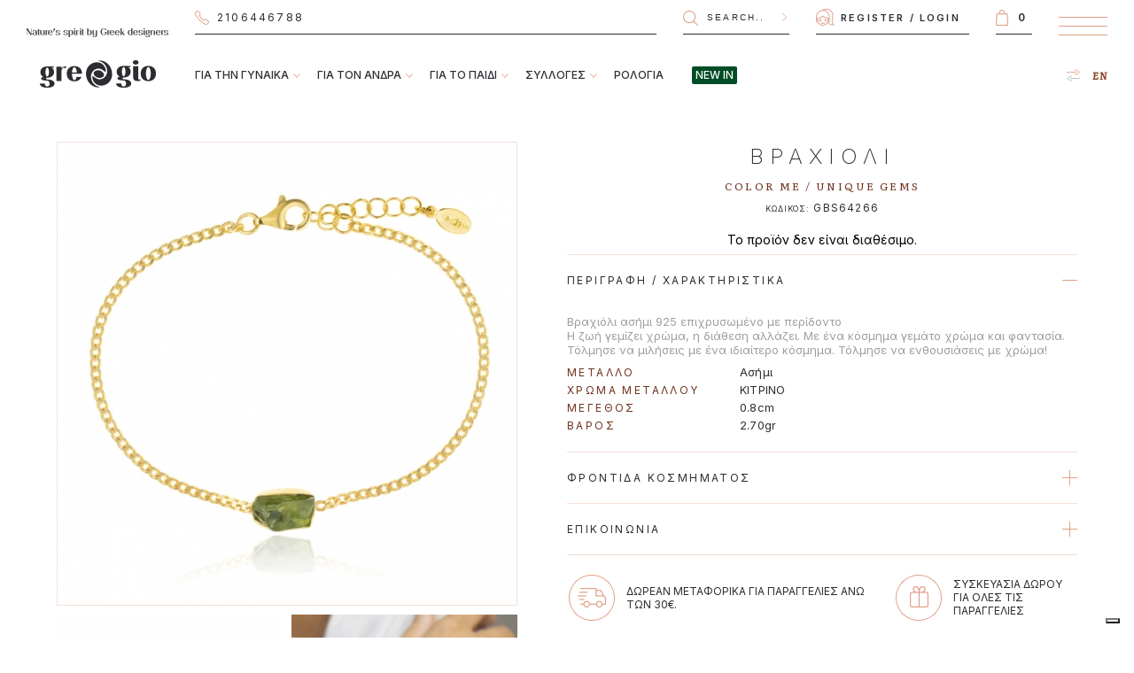

--- FILE ---
content_type: text/html
request_url: https://www.gregioeshop.gr/products/bygender/forwomen/bracelets/p/GBS64266/%EF%BF%BD%EF%BF%BD%EF%BF%BD%EF%BF%BD%EF%BF%BD%EF%BF%BD%EF%BF%BD%EF%BF%BD%EF%BF%BD%EF%BF%BD%EF%BF%BD%EF%BF%BD%EF%BF%BD%EF%BF%BD%EF%BF%BD%EF%BF%BD
body_size: 12849
content:
<!DOCTYPE html>
<!--[if IEMobile 7]><html class="no-js iem7"><![endif]-->
<!--[if (gt IEMobile 7)|!(IEMobile)]><!--><html class="no-js" lang="en"><!--<![endif]-->
<!--[if lt IE 7]><html class="no-js lt-ie9 lt-ie8 lt-ie7" lang="en"> <![endif]-->
<!--[if (IE 7)&!(IEMobile)]><html class="no-js lt-ie9 lt-ie8" lang="en"><![endif]-->
<!--[if (IE 8)&!(IEMobile)]><html class="no-js lt-ie9" lang="en"><![endif]-->
<!--[if gt IE 8]><!--> <html class="no-js" lang="en"><!--<![endif]-->
<head>
<meta charset="utf-8">
<!-- Google Tag Manager -->
<script>(function(w,d,s,l,i){w[l]=w[l]||[];w[l].push({'gtm.start':
new Date().getTime(),event:'gtm.js'});var f=d.getElementsByTagName(s)[0],
j=d.createElement(s),dl=l!='dataLayer'?'&l='+l:'';j.async=true;j.src=
'https://www.googletagmanager.com/gtm.js?id='+i+dl;f.parentNode.insertBefore(j,f);
})(window,document,'script','dataLayer','GTM-N3VDMJQ');</script>
<!-- End Google Tag Manager -->

<link rel="shortcut icon" href="../../../../../../favicon.ico">
<link rel="icon" href="../../../../../../favicon.ico">
<meta http-equiv="X-UA-Compatible" content="IE=edge,chrome=1">
<meta http-equiv="Cache-control" content="public">
<title>&Beta;&rho;&alpha;&chi;&iota;&#972;&lambda;&iota; &alpha;&sigma;&#942;&mu;&iota; 925 &epsilon;&pi;&iota;&chi;&rho;&upsilon;&sigma;&omega;&mu;&#941;&nu;&omicron; &mu;&epsilon; &pi;&epsilon;&rho;&#943;&delta;&omicron;&nu;&tau;&omicron; - GBS64266 - Gregio in Greece</title>
<meta name="description" content="&Beta;&rho;&alpha;&chi;&iota;&#972;&lambda;&iota; &alpha;&sigma;&#942;&mu;&iota; 925 &epsilon;&pi;&iota;&chi;&rho;&upsilon;&sigma;&omega;&mu;&#941;&nu;&omicron; &mu;&epsilon; &pi;&epsilon;&rho;&#943;&delta;&omicron;&nu;&tau;&omicron;"/>
<meta name="keywords" content="SILVER, Color Me, ΒΡΑΧΙΟΛΙ,  Κοσμήματα, Gregio,"/>
<meta name="robots" content="index follow">
	<link rel="canonical" href="https://www.gregioeshop.gr/products/bytype/bracelets/p/GBS64266/&Beta;&rho;&alpha;&chi;&iota;&#972;&lambda;&iota;-&alpha;&sigma;&#942;&mu;&iota;-925-&epsilon;&pi;&iota;&chi;&rho;&upsilon;&sigma;&omega;&mu;&#941;&nu;&omicron;-&mu;&epsilon;-&pi;&epsilon;&rho;&#943;&delta;&omicron;&nu;&tau;&omicron;/">
<meta http-equiv="cleartype" content="on">
<meta name="HandheldFriendly" content="True">
<meta name="MobileOptimized" content="320">
<meta name="viewport" content="width=device-width,initial-scale=1.0,minimum-scale=1.0">
<style>

</style>
<!-- <link rel="stylesheet" href="/engine/main_min_3453_.css" media="aural,braille,handheld,projection,screen,tty,tv" type="text/css"> -->

<link rel="stylesheet" href="/css/newmain.css?a=3378613" media="" type="text/css">
		<meta property='og:image' content='https://www.gregiojewelry.gr/pics/m/m_65087_64266/&Beta;&rho;&alpha;&chi;&iota;&#972;&lambda;&iota;-&alpha;&sigma;&#942;&mu;&iota;-925-&epsilon;&pi;&iota;&chi;&rho;&upsilon;&sigma;&omega;&mu;&#941;&nu;&omicron;-&mu;&epsilon;-&pi;&epsilon;&rho;&#943;&delta;&omicron;&nu;&tau;&omicron;.jpg'>
			<meta property='og:title' content='&Beta;&rho;&alpha;&chi;&iota;&#972;&lambda;&iota; &alpha;&sigma;&#942;&mu;&iota; 925 &epsilon;&pi;&iota;&chi;&rho;&upsilon;&sigma;&omega;&mu;&#941;&nu;&omicron; &mu;&epsilon; &pi;&epsilon;&rho;&#943;&delta;&omicron;&nu;&tau;&omicron; - GBS64266 - Gregio in Greece at 55.00€'>
			<meta property='og:description' content='&Beta;&rho;&alpha;&chi;&iota;&#972;&lambda;&iota; &alpha;&sigma;&#942;&mu;&iota; 925 &epsilon;&pi;&iota;&chi;&rho;&upsilon;&sigma;&omega;&mu;&#941;&nu;&omicron; &mu;&epsilon; &pi;&epsilon;&rho;&#943;&delta;&omicron;&nu;&tau;&omicron; (product code:64266)'/></head>
<body class=' r5 el trader2 clienttype2' lang='el'><!-- Google Tag Manager (noscript) -->
<noscript><iframe src="https://www.googletagmanager.com/ns.html?id=GTM-N3VDMJQ"
height="0" width="0" style="display:none;visibility:hidden"></iframe></noscript>
<!-- End Google Tag Manager (noscript) -->
<div class='header' id='mainheader'>
	<div class='logo'><a href='/' class='logo'><img src='/images/logo_desk.png' alt="Gregio - Nature's spirit by Greek Designers"  title="Gregio - Nature's spirit by Greek Designers" class='desktop'><img src='/images/logo_gregio_mob.png' alt="Gregio - Nature's spirit by Greek Designers" class='mobile' title="Gregio - Nature's spirit by Greek Designers"></a></div>
	<div class='right'>
		<div class='top callsearchlogin'>
			<div class='phoneorders'>
									<a href='tel:00302106446788'><span>Τηλεφωνικές Παραγγελίες</span> 2106446788</a>
							</div>
			<div class='search'>
				<form action='/products/' method='get' id='headersearch'>
					<label for='searchheader' style='display: none;'>Search</label>
					<input type='text' id='searchheader' class='search' name='ids' placeholder='SEARCH...'>
					<button type='submit' name='submit' class='submit' value='Search'>Search</button>
				</form>
			</div>
			<div class='login '>
				<a href='/register' class='register registerlink' id='registerlink'>REGISTER</a><span>/</span><a href='/login' class='login loginlink'>LOGIN</a>			</div>
			<div class='cart'><a href='/cart' class='cart' id='shortcart'><span></span><div class='added'></div><em style='display: none;'>Cart</em></a></div>
			<div class='mobilemenu'><a href='#' class='togglemainmenu'>Show Menu<span></span><span></span><span></span></a></div>
		</div>
		<div class='bottom menusociallang'>
			<div class='mainmenu'>
				<ul><li class='hassub'><a href='/products/bygender/forwomen/'><span>ΓΙΑ ΤΗΝ ΓΥΝΑΊΚΑ</span></a><ul><li><a href='/products/bygender/forwomen/necklaces/'>ΚΟΛΙΕ</a></li><li><a href='/products/bygender/forwomen/bracelets/'>ΒΡΑΧΙΟΛΙΑ</a></li><li><a href='/products/bygender/forwomen/rings/'>ΔΑΧΤΥΛΙΔΙΑ</a></li><li><a href='/products/bygender/forwomen/earrings/'>ΣΚΟΥΛΑΡΙΚΙΑ</a></li><li><a href='/products/bygender/forwomen/watches/'>ΡΟΛΟΓΙΑ</a></li><li><a href='/products/bygender/forwomen/footchain/'>ΒΡΑΧΙΟΛΙΑ ΠΟΔΙΟΥ</a></li><li><a href='/products/bysubgroup/zodiacs/'>ΖΩΔΙΑ</a></li><li><a href='/products/bysubgroups/mama/'>MAMA</a></li><li><a href='/products/bysubgroup/monogram/'>ΜΟΝΟΓΡΑΜΜΑ</a></li></ul></li><li class='hassub'><a href='/products/bygender/formen/'><span>ΓΙΑ ΤΟΝ ΆΝΔΡΑ</span></a><ul><li><a href='/products/bygender/formen/crosses/'>ΣΤΑΥΡΟΙ</a></li><li><a href='/products/bygender/formen/necklaces/'>ΚΟΛΙΕ</a></li><li><a href='/products/bygender/formen/bracelets/'>ΒΡΑΧΙΟΛΙΑ</a></li><li><a href='/products/bygender/formen/rings/'>ΔΑΧΤΥΛΙΔΙΑ</a></li><li><a href='/products/bygender/formen/cufflinks/'>ΜΑΝΙΚΕΤΟΚΟΥΜΠΑ</a></li><li><a href='/products/bygender/formen/watches/'>ΡΟΛΟΓΙΑ</a></li></ul></li><li class='hassub'><a href='/products/bygender/forchildren/'><span>ΓΙΑ ΤΟ ΠΑΙΔΊ</span></a><ul><li><a href='/products/bygender/forchildren/necklaces/'>ΚΟΛΙΕ</a></li><li><a href='/products/bygender/forchildren/bracelets/'>ΒΡΑΧΙΟΛΙΑ</a></li><li><a href='/products/bygender/forchildren/earrings/'>ΣΚΟΥΛΑΡΙΚΙΑ</a></li></ul></li><li class='hassub'><a href='javascript:;'><span>ΣΥΛΛΟΓΕΣ</span></a><ul><li class='wannaglow'><span><a class=' main' href='/products/newcollections/wannaglow/'>WANNA GLOW</a></span><ul class='groups'><li><a class=' ' href='/products/newcollections/wannaglow/blackwhite/'>Black & White</a></li><li><a class=' ' href='/products/newcollections/wannaglow/likeastar/'>Like a Star</a></li><li><a class=' ' href='/products/newcollections/wannaglow/geometrylessons/'>Geometry Lessons</a></li><li><a class=' ' href='/products/newcollections/wannaglow/newin/'>NEW IN</a></li></ul></li><li class='funkymetal'><span><a class=' main' href='/products/newcollections/funkymetal/'>FUNKY METAL</a></span><ul class='groups'><li><a class=' ' href='/products/newcollections/funkymetal/glossboss/'>Gloss Boss</a></li><li><a class=' ' href='/products/newcollections/funkymetal/linear/'>Linear</a></li><li><a class=' ' href='/products/newcollections/funkymetal/symbolic/'>Symbolic</a></li><li><a class=' ' href='/products/newcollections/funkymetal/matteart/'>Matte Art</a></li><li><a class=' ' href='/products/newcollections/funkymetal/newin/'>NEW IN</a></li></ul></li><li class='colorme'><span><a class=' main' href='/products/newcollections/colorme/'>COLOR ME</a></span><ul class='groups'><li><a class=' ' href='/products/newcollections/colorme/earthsea/'>Earth & Sea</a></li><li><a class=' ' href='/products/newcollections/colorme/rainbow/'>Rainbow</a></li><li><a class=' ' href='/products/newcollections/colorme/fairycolor/'>Fairy Color</a></li><li><a class=' ' href='/products/newcollections/colorme/uniquegems/'>Unique gems</a></li><li><a class=' ' href='/products/newcollections/colorme/newin/'>NEW IN</a></li></ul></li><li class='simplyme'><span><a class=' main' href='/products/newcollections/simplyme/'>SIMPLY ME</a></span><ul class='groups'><li><a class=' ' href='/products/newcollections/simplyme/tinyshiny/'>Tiny Shiny</a></li><li><a class=' ' href='/products/newcollections/simplyme/simpleclassy/'>Simple & Classy</a></li><li><a class=' ' href='/products/newcollections/simplyme/justmust/'>Just Must</a></li><li><a class=' ' href='/products/newcollections/simplyme/newin/'>NEW IN</a></li><li><a class=' ' href='/products/newcollections/simplyme/myhoops/'>My Hoops!</a></li><li><a class=' ' href='/products/newcollections/simplyme/myadjust/'>My Adjust!</a></li></ul></li><li class='wishluck'><span><a class=' main' href='/products/newcollections/wishluck/'>WISH LUCK</a></span><ul class='groups'><li><a class=' ' href='/products/newcollections/wishluck/luckycharms/'>Lucky Charms</a></li><li><a class=' ' href='/products/newcollections/wishluck/luckyday/'>Lucky Day</a></li><li><a class=' ' href='/products/newcollections/wishluck/valentinestories/'>Valentine Stories</a></li><li><a class=' ' href='/products/newcollections/wishluck/luckymoments/'>Lucky Moments</a></li><li><a class=' ' href='/products/newcollections/wishluck/luckybaby/'>Lucky Baby</a></li><li><a class=' ' href='/products/newcollections/wishluck/hellomarch/'>Hello March</a></li><li><a class=' ' href='/products/newcollections/wishluck/newin/'>NEW IN</a></li></ul></li><li class='myman'><span><a class=' main' href='/products/newcollections/myman/'>MY MAN</a></span><ul class='groups'><li><a class=' ' href='/products/newcollections/myman/apopsis/'>Apopsis</a></li><li><a class=' ' href='/products/newcollections/myman/newin/'>NEW IN</a></li></ul></li><li class='timeforgregio'><span><a class=' main' href='/products/newcollections/timeforgregio/'>TIME FOR GREGIO</a></span></li><li class='mygold'><span><a class=' main' href='/products/newcollections/mygold/'>MY GOLD</a></span><ul class='groups'><li><a class=' ' href='/products/newcollections/mygold/diamanti/'>Diamanti</a></li><li><a class=' ' href='/products/newcollections/mygold/goldenmoments/'>Golden Moments</a></li><li><a class=' ' href='/products/newcollections/mygold/genesis/'>Genesis</a></li></ul></li><li class='unity'><span><a class=' main' href='/products/newcollections/unity/'>UNITY</a></span><ul class='groups'><li><a class=' ' href='/products/newcollections/unity/silverandbeyond/'>Silver and Beyond</a></li></ul></li><li class='luckybaby'><span><a class=' main' href='/products/newcollections/luckybaby/'>LUCKY BABY</a></span><ul class='groups'><li><a class=' ' href='/products/newcollections/luckybaby/hellobaby/'>Hello Baby!</a></li><li><a class=' ' href='/products/newcollections/luckybaby/luckybaby/'>Lucky Baby</a></li></ul></li><li class='personalized'><span><a class=' main' href='/products/newcollections/personalized/'>PERSONALIZED</a></span><ul class='groups'><li><a class=' ' href='/products/newcollections/personalized/monogram/'>Monogram</a></li><li><a class=' ' href='/products/newcollections/personalized/putyourname/'>Put your name</a></li><li><a class=' ' href='/products/newcollections/personalized/carveit/'>Carve it!</a></li><li><a class=' ' href='/products/newcollections/personalized/mygregio/'>MyGregio!</a></li></ul></li></ul></li>
<li><a href='/products/newcollections/timeforgregio/'>ΡΟΛΟΓΙΑ</a><!--<ul><li><a class=' ' href='/products/newcollections/timeforgregio/anette/'>Anette</a></li><li><a class=' ' href='/products/newcollections/timeforgregio/aurora/'>Aurora</a></li><li><a class=' ' href='/products/newcollections/timeforgregio/bianca/'>Bianca</a></li><li><a class=' ' href='/products/newcollections/timeforgregio/ceramic/'>Ceramic</a></li><li><a class=' ' href='/products/newcollections/timeforgregio/corine/'>Corine</a></li><li><a class=' ' href='/products/newcollections/timeforgregio/denise/'>Denise</a></li><li><a class=' ' href='/products/newcollections/timeforgregio/elise/'>Elise</a></li><li><a class=' ' href='/products/newcollections/timeforgregio/fiorella/'>Fiorella</a></li><li><a class=' ' href='/products/newcollections/timeforgregio/gisele/'>Gisele</a></li><li><a class=' ' href='/products/newcollections/timeforgregio/jolie/'>Jolie</a></li><li><a class=' ' href='/products/newcollections/timeforgregio/linda/'>Linda</a></li><li><a class=' ' href='/products/newcollections/timeforgregio/linn/'>Linn</a></li><li><a class=' ' href='/products/newcollections/timeforgregio/louise/'>Louise</a></li><li><a class=' ' href='/products/newcollections/timeforgregio/mallory/'>Mallory</a></li><li><a class=' ' href='/products/newcollections/timeforgregio/mattie/'>Mattie</a></li><li><a class=' ' href='/products/newcollections/timeforgregio/noel/'>Noel</a></li><li><a class=' ' href='/products/newcollections/timeforgregio/roseberry/'>Roseberry</a></li><li><a class=' ' href='/products/newcollections/timeforgregio/simplyrose/'>Simply Rose</a></li><li><a class=' ' href='/products/newcollections/timeforgregio/sleek/'>Sleek</a></li><li><a class=' ' href='/products/newcollections/timeforgregio/urban/'>Urban</a></li><li><a class=' ' href='/products/newcollections/timeforgregio/divers/'>Divers</a></li><li><a class=' ' href='/products/newcollections/timeforgregio/belinda/'>Belinda</a></li><li><a class=' ' href='/products/newcollections/timeforgregio/maya/'>Maya</a></li><li><a class=' ' href='/products/newcollections/timeforgregio/aline/'>Aline</a></li><li><a class=' ' href='/products/newcollections/timeforgregio/amour/'>Amour</a></li><li><a class=' ' href='/products/newcollections/timeforgregio/cluster/'>Cluster</a></li><li><a class=' ' href='/products/newcollections/timeforgregio/fluer/'>Fluer</a></li><li><a class=' ' href='/products/newcollections/timeforgregio/malery/'>Malery</a></li><li><a class=' ' href='/products/newcollections/timeforgregio/mallorypetit/'>Mallory Petit</a></li><li><a class=' ' href='/products/newcollections/timeforgregio/ornate/'>Ornate</a></li><li><a class=' ' href='/products/newcollections/timeforgregio/romy/'>Romy</a></li><li><a class=' ' href='/products/newcollections/timeforgregio/supernova/'>Supernova</a></li><li><a class=' ' href='/products/newcollections/timeforgregio/sylvie/'>Sylvie</a></li><li><a class=' ' href='/products/newcollections/timeforgregio/aveline/'>Aveline</a></li><li><a class=' ' href='/products/newcollections/timeforgregio/biancaii/'>Bianca II</a></li><li><a class=' ' href='/products/newcollections/timeforgregio/arlo/'>ARLO</a></li><li><a class=' ' href='/products/newcollections/timeforgregio/adeline/'>ADELINE</a></li><li><a class=' ' href='/products/newcollections/timeforgregio/isabel/'>ISABEL</a></li><li><a class=' ' href='/products/newcollections/timeforgregio/thedualtime/'>THE DUAL TIME</a></li></ul>--></li>
							<li><a href='/products/newin/newin/' class='newin'><span>NEW IN</span></a></li>
						</ul>			</div>
			<div class='sociallinks'><ul><li><a href='https://www.facebook.com/Gregio.Official/' target='_blank' class='social facebook'>facebook</a></li>
<li><a href='https://www.instagram.com/gregio_official/' target='_blank' class='social instagram'>instagram</a></li>
<li><a href='https://www.youtube.com/channel/UCZs4IE7HjwfnX5emDikpuYg' target='_blank' class='social youtube'>youtube</a></li></ul></div>
			<div class='language'><a href='/en/' class='changelanguage'>EN</a></div>		</div>
	</div>
</div>

		<div class="main wrapperIn ">
			
		<style>
		</style>
		<div class='productWrap'  id='productwrap64266'
			data-id='64266'
			data-newcode='GBS64266'
			data-name='&Beta;&rho;&alpha;&chi;&iota;&#972;&lambda;&iota; &alpha;&sigma;&#942;&mu;&iota; 925 &epsilon;&pi;&iota;&chi;&rho;&upsilon;&sigma;&omega;&mu;&#941;&nu;&omicron; &mu;&epsilon; &pi;&epsilon;&rho;&#943;&delta;&omicron;&nu;&tau;&omicron;'
			data-brand='Gregio: Color Me'
			data-category='ΒΡΑΧΙΟΛΙ'
			data-price='55.00'
			data-layer-id='GBS64266'
			data-layer-name='GBS64266 - Color Me - Unique gems - ΒΡΑΧΙΟΛΙ'
			data-layer-category='ΒΡΑΧΙΟΛΙ'
			data-layer-variant='Unique gems'
			data-layer-brand='Color Me'

			>
			<article>
				<div class='left'>
					<div class='fancyzoomwrap'>
					<a data-medpic='https://www.gregiojewelry.gr/pics/m/m_65087_64266/&Beta;&rho;&alpha;&chi;&iota;&#972;&lambda;&iota;-&alpha;&sigma;&#942;&mu;&iota;-925-&epsilon;&pi;&iota;&chi;&rho;&upsilon;&sigma;&omega;&mu;&#941;&nu;&omicron;-&mu;&epsilon;-&pi;&epsilon;&rho;&#943;&delta;&omicron;&nu;&tau;&omicron;.jpg'  href='https://www.gregiojewelry.gr/pics/original/b_65087_or_64266/&Beta;&rho;&alpha;&chi;&iota;&#972;&lambda;&iota;-&alpha;&sigma;&#942;&mu;&iota;-925-&epsilon;&pi;&iota;&chi;&rho;&upsilon;&sigma;&omega;&mu;&#941;&nu;&omicron;-&mu;&epsilon;-&pi;&epsilon;&rho;&#943;&delta;&omicron;&nu;&tau;&omicron;.jpg' class='fancyzoom'  rel='product'><img id='zoom_01' src='https://www.gregiojewelry.gr/pics/m/m_65087_64266/&Beta;&rho;&alpha;&chi;&iota;&#972;&lambda;&iota;-&alpha;&sigma;&#942;&mu;&iota;-925-&epsilon;&pi;&iota;&chi;&rho;&upsilon;&sigma;&omega;&mu;&#941;&nu;&omicron;-&mu;&epsilon;-&pi;&epsilon;&rho;&#943;&delta;&omicron;&nu;&tau;&omicron;.jpg' data-zoom-image='https://www.gregiojewelry.gr/pics/original/b_65087_or_64266/&Beta;&rho;&alpha;&chi;&iota;&#972;&lambda;&iota;-&alpha;&sigma;&#942;&mu;&iota;-925-&epsilon;&pi;&iota;&chi;&rho;&upsilon;&sigma;&omega;&mu;&#941;&nu;&omicron;-&mu;&epsilon;-&pi;&epsilon;&rho;&#943;&delta;&omicron;&nu;&tau;&omicron;.jpg'/></a>
					</div>
					<div class='otherpics'><a href='#' class='thumb sel' data-picid='65087' data-safename='64266.jpg'><img src='https://www.gregiojewelry.gr/pics/s/s_65087_64266/&Beta;&rho;&alpha;&chi;&iota;&#972;&lambda;&iota;-&alpha;&sigma;&#942;&mu;&iota;-925-&epsilon;&pi;&iota;&chi;&rho;&upsilon;&sigma;&omega;&mu;&#941;&nu;&omicron;-&mu;&epsilon;-&pi;&epsilon;&rho;&#943;&delta;&omicron;&nu;&tau;&omicron;.jpg'></a><a data-medpic='https://www.gregiojewelry.gr/pics/m/m_65372_64266-437/&Beta;&rho;&alpha;&chi;&iota;&#972;&lambda;&iota;-&alpha;&sigma;&#942;&mu;&iota;-925-&epsilon;&pi;&iota;&chi;&rho;&upsilon;&sigma;&omega;&mu;&#941;&nu;&omicron;-&mu;&epsilon;-&pi;&epsilon;&rho;&#943;&delta;&omicron;&nu;&tau;&omicron;.jpg' href='#' class='thumb' data-picid='65372' data-safename='64266-437.jpg' rel='product'><img src='https://www.gregiojewelry.gr/pics/s/s_65372_64266-437/&Beta;&rho;&alpha;&chi;&iota;&#972;&lambda;&iota;-&alpha;&sigma;&#942;&mu;&iota;-925-&epsilon;&pi;&iota;&chi;&rho;&upsilon;&sigma;&omega;&mu;&#941;&nu;&omicron;-&mu;&epsilon;-&pi;&epsilon;&rho;&#943;&delta;&omicron;&nu;&tau;&omicron;.jpg'></a><a href='/images/PACKAGING_GREGIO.jpg' class='thumb fancy' rel='product'><img src='/images/PACKAGING_GREGIO_thumb.jpg'></a></div>
					
				</div>

				<div class='right'>
					<header>
						<h1>ΒΡΑΧΙΟΛΙ</h1>
						<h2><a href='/products/newcollections/colorme/uniquegems'>COLOR ME / UNIQUE GEMS</a></h2>
						<h3><span>ΚΩΔΙΚΟΣ:</span> GBS64266</h3>

						<div class='mobilepics'>
							<div class='mobilepicsslick'>
								<a href='https://www.gregiojewelry.gr/pics/original/b_65087_or_64266/&Beta;&rho;&alpha;&chi;&iota;&#972;&lambda;&iota;-&alpha;&sigma;&#942;&mu;&iota;-925-&epsilon;&pi;&iota;&chi;&rho;&upsilon;&sigma;&omega;&mu;&#941;&nu;&omicron;-&mu;&epsilon;-&pi;&epsilon;&rho;&#943;&delta;&omicron;&nu;&tau;&omicron;.jpg' class='fancy' rel='product_mob' data-safename='64266.jpg'><img src='https://www.gregiojewelry.gr/pics/m/m_65087_64266/&Beta;&rho;&alpha;&chi;&iota;&#972;&lambda;&iota;-&alpha;&sigma;&#942;&mu;&iota;-925-&epsilon;&pi;&iota;&chi;&rho;&upsilon;&sigma;&omega;&mu;&#941;&nu;&omicron;-&mu;&epsilon;-&pi;&epsilon;&rho;&#943;&delta;&omicron;&nu;&tau;&omicron;.jpg'></a><a href='https://www.gregiojewelry.gr/pics/original/b_65372_or_64266-437/&Beta;&rho;&alpha;&chi;&iota;&#972;&lambda;&iota;-&alpha;&sigma;&#942;&mu;&iota;-925-&epsilon;&pi;&iota;&chi;&rho;&upsilon;&sigma;&omega;&mu;&#941;&nu;&omicron;-&mu;&epsilon;-&pi;&epsilon;&rho;&#943;&delta;&omicron;&nu;&tau;&omicron;.jpg' class='fancy' data-picid='65372' rel='product_mob'><img src='https://www.gregiojewelry.gr/pics/m/m_65372_64266-437/&Beta;&rho;&alpha;&chi;&iota;&#972;&lambda;&iota;-&alpha;&sigma;&#942;&mu;&iota;-925-&epsilon;&pi;&iota;&chi;&rho;&upsilon;&sigma;&omega;&mu;&#941;&nu;&omicron;-&mu;&epsilon;-&pi;&epsilon;&rho;&#943;&delta;&omicron;&nu;&tau;&omicron;.jpg'></a><a href='/images/PACKAGING_GREGIO.jpg' class='thumb fancy'  rel='product_mob'><img src='/images/PACKAGING_GREGIO_medium.jpg'></a>
							</div>
						</div>

						<p class='notavailable'>Το προϊόν δεν είναι διαθέσιμο.</p>
					</header>
					
					<ul class='list'>
						
							<li class='open'>
								<input type='checkbox' id='notes_description' checked>
								<label for='notes_description'>ΠΕΡΙΓΡΑΦΗ / ΧΑΡΑΚΤΗΡΙΣΤΙΚΑ</label>
								<div class='text'><div class='insidetext'>
									&Beta;&rho;&alpha;&chi;&iota;&#972;&lambda;&iota; &alpha;&sigma;&#942;&mu;&iota; 925 &epsilon;&pi;&iota;&chi;&rho;&upsilon;&sigma;&omega;&mu;&#941;&nu;&omicron; &mu;&epsilon; &pi;&epsilon;&rho;&#943;&delta;&omicron;&nu;&tau;&omicron;<div class='text'>
			<p>Η ζωή γεμίζει χρώμα, η διάθεση αλλάζει. Με ένα κόσμημα γεμάτο χρώμα και φαντασία. Τόλμησε να μιλήσεις με ένα ιδιαίτερο κόσμημα. Τόλμησε να ενθουσιάσεις με χρώμα! </p>
		</div>
				<div class='props_store_flex'>
					<table><tr><th>ΜΕΤΑΛΛΟ</th><td>Ασήμι</td></tr><tr><th>ΧΡΩΜΑ ΜΕΤΑΛΛΟΥ</th><td>ΚΙΤΡΙΝΟ</td></tr><tr><th>ΜΕΓΕΘΟΣ</th><td>0.8cm</td></tr><tr><th>ΒΑΡΟΣ</th><td>2.70gr</td></tr></table>
					
				</div>
								</div></div>
							</li>
							
						
							<li>
								<input type='checkbox' id='notes_careinfo_title'>
								<label for='notes_careinfo_title'>ΦΡΟΝΤΙΔΑ ΚΟΣΜΗΜΑΤΟΣ</label>
								<div class='text'><div class='insidetext'>
									<p>Αποφύγετε την επαφή με τα αρώματα, τις κρέμες και το νερό όταν είναι δυνατόν ώστε να προστατευθεί η επιμετάλλωση στο κόσμημα. Τα επιχρυσωμένα κοσμήματα τα καθαρίζουμε απαλά με ένα μαλακό πανί γυαλίσματος.</p>
								</div></div>
							</li>
						
						
							<li>
								<input type='checkbox' id='notes_contact_title'>
								<label for='notes_contact_title'>ΕΠΙΚΟΙΝΩΝΙΑ</label>
								<div class='text'><div class='insidetext'>
									<p>Καλέστε μας στο <a href='tel:00302106446032'>2106446032</a><br />
<br />
Δευτέρα έως Παρασκευή 9πμ - 5μμ  <br />
Σάββατο 10πμ - 2μμ </p>
								</div></div>
							</li>
					</ul>

					<ul class='extrasicons'>
						<li class='freeshipping'><span>ΔΩΡΕΑΝ ΜΕΤΑΦΟΡΙΚΑ ΓΙΑ ΠΑΡΑΓΓΕΛΙΕΣ ΑΝΩ ΤΩΝ  30€.<!--<br>ΠΑΡΑΔΟΣΗ ΜΕ ΠΡΟΣΩΠΙΚΟ ΤΗΣ ΕΤΑΙΡΙΑΣ ΜΑΣ ΓΙΑ ΠΑΡΑΓΓΕΛΙΕΣ ΕΝΤΟΣ ΑΤΤΙΚΗΣ--></span></li>
						<li class='gift'><span>ΣΥΣΚΕΥΑΣΙΑ ΔΩΡΟΥ ΓΙΑ ΟΛΕΣ ΤΙΣ ΠΑΡΑΓΓΕΛΙΕΣ<span></li>
					</ul>


					<div class='clear'></div>
				</div>
			</article>
		
			<div class='dashblock_wrap combine'>
				<div class='dashblock ' id='combinesection'>
					<h2 class='homeh2'><span>ΣΥΝΔΥΑΣΕ ΤΟ </span></h2>
					<div class='combinethese products short'>
					 
					</div>
				</div>
			</div></div>		</div>
	
		<div class='dashblock_wrap instagram'>
			<div class='dashblock'>
				<h2><span>Shop our Instagram</span></h2>
				<div class='instagramlist'>
					<a href='/shopourinstagram/8016/'><img src='https://www.gregiojewelry.gr/pictures/small/small_68065_bgdv9481.jpg' title='Monograms!!' alt='Monograms!!'></a><a href='/shopourinstagram/8015/'><img src='https://www.gregiojewelry.gr/pictures/small/small_68064_heve0907.jpg' title='Ring Thursday Party!' alt='Ring Thursday Party!'></a><a href='/shopourinstagram/7830/'><img src='https://www.gregiojewelry.gr/pictures/small/small_68040_img_5611.jpg' title='Must Have Items!' alt='Must Have Items!'></a><a href='/shopourinstagram/7829/'><img src='https://www.gregiojewelry.gr/pictures/small/small_68039_vbnh4818.jpg' title='Treasures! ' alt='Treasures! '></a>
				</div>
				<div class='centerdiv'>
					<a href='/shopourinstagram/' class='readall'>See More</a>
				</div>
			</div>
		</div>
		

 


	<div class='dashblock_wrap newsletter_wrap'>
		<div class='dashblock '>
			<h3><span>Newsletter</span></h3>
				<div class='newsletter'>

		<!-- <div class='newsletter_wrap' style='border-top:1px soli'>
			<div class='newsletter'> -->
				<img src='/images/newsletter_banner_2023.jpg' alt='newsletter'>
				<form action='#' class='newsletter' id='newsletterregistration'>
					<!-- <h5>Newsletter</h5> -->
					<h4>Κάνε εγγραφή στο Newsletter για να μαθαίνεις όλα τα τελευταία νέα της Gregio</h4>
					<label for='newsletterregister' style='display: none;'>Newsletter registration</label>
					<span class='inputwrap'><input type='email' class='email' name='newsletter' autocomplete="OFF" placeholder="email" value='' id='newsletterregister'></span>
					<input type='submit' value='ΕΓΓΡΑΦΗ' class='submit'>
					<span class='inputwrap'>
						<input type='checkbox' name='accept' id='newsletteraccept'>
						<label for='newsletteraccept'>Αποδέχομαι τη διατήρηση των προσωπικών μου δεδομένων στη διαχείριση του Gregio Eshop σύμφωνα με τους <a href='https://2020.gregio.gr/el/terms2/'>όρους που περιγράφονται εδώ</a>..</label>
					</span>
				</form>
			</div>
		</div>
	</div>







	<div class='footersocial'>
		<a target='_blank' href='https://www.facebook.com/Gregio.Official/' class='facebook'>FACEBOOK</a>
		<a target='_blank' href='https://www.youtube.com/channel/UCZs4IE7HjwfnX5emDikpuYg' class='videos'>YOUTUBE</a>
		<a target='_blank' href='https://www.instagram.com/gregio_official/' class='instagram'>INSTAGRAM</a>
	</div>


			<div class='dashblock_wrap wheretofindus'>
			<div class='dashblock'>
				<h3><span>Where to find us</span></h3>
				<h4>Concept Shops</h4>
					<div class="conceptshopsWrap">
						<input type='checkbox' id='Avenue'>
						<div class='shop'>
							<label for='Avenue'>Avenue Athens Mall</label>
							<div class='data'>
								<a href="https://goo.gl/maps/x1fLpsd5BS82" target="_blank">Κηφισίας 41-47, Μαρούσι, 15123</a><br>
								<span>T.:</span> <a href="tel:00302103600721" class="tel">210 3600721</a><br>
								<a href="emailto:avenue@gregio.gr" class="email">avenue@gregio.gr</a>
							</div>
						</div>
						<input type='checkbox' id='Pireas'>
						<div class='shop'>
							<label for='Pireas'>Πειραιάς</label>
							<div class='data'>
								<a href="https://goo.gl/maps/Lu6Xyc2ByX72" target="_blank">Σωτήρος Διός 25</a><br>
								<span>T.:</span> <a href="tel:00302104125431 " class="tel">210 4125431</a><br>
								<a href="emailto:piraeus@gregio.gr" class="email">piraeus@gregio.gr</a>
							</div>
						</div>
						<input type='checkbox' id='Glyfada'>
						<div class='shop'>
							<label for='Glyfada'>Γλυφάδα</label>
							<div class='data'>
								<a href="https://goo.gl/maps/GXCmreVCnL2HSp1UA" target="_blank">Α.Μεταξά 17 & Δούσμανη</a><br>
								<span>T.:</span> <a href="tel:00302108949822" class="tel">210 8949822</a><br>
								<a href="emailto:glyfada@gregio.gr" class="email">glyfada@gregio.gr</a>
							</div>
						</div>
						<input type='checkbox' id='Mare'>
						<div class='shop'>
							<label for='Mare'>Mare West Κόρινθος</label>
							<div class='data'>
								<a href="https://goo.gl/maps/fxqYqszLCCrSYzvF6" target="_blank">5o χλμ Π.Ε.Ο. Κορίνθου–Πατρών, Κόρινθος, 20007</a><br>
								<span>T.:</span> <a href="tel:00302741081914" class="tel">27410 81914</a><br>
								<a href="emailto:marewest@gregio.gr" class="email">marewest@gregio.gr</a>
							</div>
						</div>
						<input type='checkbox' id='River'>
						<div class='shop'>
							<label for='River'>River West</label>
							<div class='data'>
								<a href="https://goo.gl/maps/JhyfwHxeHQRC2pUFA" target="_blank">Παρ. Λεωφόρου Κηφισού 98, Αιγάλεω 122 41</a><br>
								<span>T.:</span> <a href="tel:00302105625165" class="tel">210 5625165</a><br>
								<a href="emailto:riverwest@gregio.gr" class="email">riverwest@gregio.gr</a>
							</div>
						</div>
						<input type='checkbox' id='Chalandri'>
						<div class='shop'>
							<label for='Chalandri'>Χαλάνδρι</label>
							<div class='data'>
								<a href="https://goo.gl/maps/xUZASjCzgUdXYAVn9" target="_blank">Άνδρ. Παπανδρέου 10  & Κατσουλιέρη, Χαλάνδρι 15233</a><br>
								<span>T.:</span> <a href="tel:00302106890238" class="tel">210 6890238</a><br>
								<a href="emailto:chalandri@gregio.gr" class="email">chalandri@gregio.gr</a>
							</div>
						</div>
						<input type='checkbox' id='TheMall'>
						<div class='shop'>
							<label for='TheMall'>The Mall</label>
							<div class='data'>
								<a href="https://g.page/themallathensofficial?share" target="_blank">Ανδρέα Παπανδρέου 35, Μαρούσι, 15122</a><br>
								<span>T.:</span> <a href="tel:00302106179626" class="tel">210 6179626</a><br>
								<a href="emailto:themall@gregio.gr" class="email">themall@gregio.gr</a>
							</div>
						</div>
						<input type='checkbox' id='kifisia'>
						<div class='shop'>
							<label for='kifisia'>Κηφισιά</label>
							<div class='data'>
								<a href="https://maps.app.goo.gl/rAxnKcHMJFbtiv3g6" target="_blank">Κολοκοτρώνη 3, Κηφισιά 145 62,</a><br>
								<span>T.:</span> <a href="tel:00302108086626" class="tel">210 8086626</a><br>
								<a href="emailto:kifisia@gregio.gr" class="email">kifisia@gregio.gr</a>
							</div>
						</div>
						<input type='checkbox' id='ilion'>
						<div class='shop'>
							<label for='ilion'>Ίλιον</label>
							<div class='data'>
								<a href="https://maps.app.goo.gl/dA5x2stRwmNntCso6" target="_blank">Πάριδος 86, Ίλιον, 131 22,</a><br>
								<span>T.:</span> <a href="tel:00302110082451" class="tel">211 0082451</a><br>
								<a href="emailto:ilion@gregio.gr" class="email">ilion@gregio.gr</a>
							</div>
						</div>
						<input type='checkbox' id='peristeri'>
						<div class='shop'>
							<label for='peristeri'>Περιστέρι</label>
							<div class='data'>
								<a href="https://maps.app.goo.gl/rAxnKcHMJFbtiv3g6" target="_blank">Εθνικής Αντιστάσεως 41, Περιστέρι, 12134</a><br>
								<span>T.:</span> <a href="tel:00302105770933" class="tel">210 5770933</a><br>
								<a href="emailto:peristeri@gregio.gr" class="email">peristeri@gregio.gr</a>
							</div>
						</div>
					</div>
					<a href='/el/corners2/' class='corners'><span><em>...</em>ΚΑΙ ΣΕ <strong>156 ΣΗΜΕΙΑ</strong> ΣΕ ΟΛΟΝ ΤΟΝ ΚΟΣΜΟ!</span></a>
				</div>
			</div>
		</div>
				<div class='dashblock_wrap wheretofindus wheretofindus_2'>
			<div class='dashblock'>
				<div class='othermenus'>
					<div class='left'>
						<div class='block'>
							<h4>Head Office</h4>
							Αφοί Κοτσαλίδη & ΣΙΑ<br>
							<a href="https://maps.app.goo.gl/W2xGMRcdxujDKA84A" target="_blank">Φωτήλα 7, 15344, Γέρακας</a><br>
							T.: <a href='tel:00302106446788'>210 6446788</a><br>
							<!--F.: <a href='tel:00302106446032'>210 6446032</a><br>-->
							<A href='mailto:info@gregio.gr'>info@gregio.gr</A>
						</div>
						<div class='block'>
							<h4>Eshop</h4>
							T.: <A href='tel:00302106446788'>210 6446788</A><br>
							Δευ - Παρ.: 10:00-17:00<br>
							<A href='mailto:sales@gregio.gr'>sales@gregio.gr</A>
						</div>
						<div class='block countries'>
							<h4>Worldwide</h4>
																<a href='#' title="Lilac Lily jewellery, P.O.BOX 59 Oakleigh Vic 3166 Melbourneu">Australia</a>
									<a href='#' title="Amelie srl, Via Flaminia nr 388 cop 00196 Roma">Italy</a>
									<a href='#' title="Gofrey LDA, Rua Igreja de Campanha nr 240 4300261 Porto">Portugal</a>
														</div>
						<div class='block companymenu'>
							<h4>Company</h4>
							<ul>
								<li data-directory='aboutus2' ><a href='/el/aboutus2/'>ABOUT US</a></li><li data-directory='fairs2' ><a href='/el/fairs2/'>FAIRS</a></li><li data-directory='wholesale2' ><a href='/el/wholesale2/'>WHOLESALE</a></li><li data-directory='conceptshop2' ><a href='/el/conceptshop2/'>CONCEPT SHOP</a></li><li data-directory='corners2' ><a href='/el/corners2/'>CORNERS</a></li><li data-directory='codeofethics' ><a href='/el/codeofethics/'>CODE OF ETHICS</a></li>							</ul>
						</div>
					</div>
					<div class='right'>
						<div class='block usefull'>
							<h4>Χρήσιμα Links</h4>
							<ul>
								<li data-directory='returns2' ><a href='/el/returns2/'>Επιστροφές / Αλλαγές</a></li><li data-directory='ordering2' ><a href='/el/ordering2/'>Διαδικασία παραγγελίας</a></li><li data-directory='payingmethods2' ><a href='/el/payingmethods2/'>Τρόποι πληρωμής</a></li><li data-directory='terms2' ><a href='/el/terms2/'>Όροι χρήσης</a></li><li data-directory='shipping2' ><a href='/el/shipping2/'>Αποστολή προϊόντων</a></li>							</ul>
						</div>
					</div>
				</div>
			</div>
		</div>
	
	<div class='newsletter_wrap' style='padding:22px 0'>
		<div class='signs'>
			<img src='/images/footer_pay_visa.png' alt='Visa'>
			<img src='/images/footer_pay_mastercard.png' alt='Mastercard'>
			<img src='/images/footer_pay_maestro.png' alt='Maestro'>
			<img src='/images/footer_pay_am-express.png' alt='Am'>
			<img src='/images/footer_pay_diners.png' alt='Diners'>
			<img src='/images/footer_pay_tnt.png' alt='Tnt'>
			<img src='/images/footer_pay_geniki.png' alt='Geniki Tahydromiki'>
		</div>
		<div class='gravity'>
			<a href='https://www.gravity.gr' target='_blank' title='Created by Gravity custom web'>Created by Gravity.gr</a>
		</div>
	</div>







<div class='openmenu'>
	<div class='menuflex'>
		<div class='mainmenu'>
			<ul><input type='checkbox' id='lab_forwomen'>
				<li class='hassub'><label for='lab_forwomen'><span>ΓΙΑ ΤΗΝ ΓΥΝΑΊΚΑ</span></label><ul><li><a href='/products/bygender/forwomen/necklaces/'>ΚΟΛΙΕ</a></li><li><a href='/products/bygender/forwomen/bracelets/'>ΒΡΑΧΙΟΛΙΑ</a></li><li><a href='/products/bygender/forwomen/rings/'>ΔΑΧΤΥΛΙΔΙΑ</a></li><li><a href='/products/bygender/forwomen/earrings/'>ΣΚΟΥΛΑΡΙΚΙΑ</a></li><li><a href='/products/bygender/forwomen/watches/'>ΡΟΛΟΓΙΑ</a></li><li><a href='/products/bygender/forwomen/footchain/'>ΒΡΑΧΙΟΛΙΑ ΠΟΔΙΟΥ</a></li><li><a href='/products/bysubgroup/zodiacs/'>ΖΩΔΙΑ</a></li><li><a href='/products/bysubgroups/mama/'>MAMA</a></li><li><a href='/products/bysubgroup/monogram/'>ΜΟΝΟΓΡΑΜΜΑ</a></li></ul></li><input type='checkbox' id='lab_formen'>
				<li class='hassub'><label for='lab_formen'><span>ΓΙΑ ΤΟΝ ΆΝΔΡΑ</span></label><ul><li><a href='/products/bygender/formen/crosses/'>ΣΤΑΥΡΟΙ</a></li><li><a href='/products/bygender/formen/necklaces/'>ΚΟΛΙΕ</a></li><li><a href='/products/bygender/formen/bracelets/'>ΒΡΑΧΙΟΛΙΑ</a></li><li><a href='/products/bygender/formen/rings/'>ΔΑΧΤΥΛΙΔΙΑ</a></li><li><a href='/products/bygender/formen/cufflinks/'>ΜΑΝΙΚΕΤΟΚΟΥΜΠΑ</a></li><li><a href='/products/bygender/formen/watches/'>ΡΟΛΟΓΙΑ</a></li></ul></li><input type='checkbox' id='lab_forchildren'>
				<li class='hassub'><label for='lab_forchildren'><span>ΓΙΑ ΤΟ ΠΑΙΔΊ</span></label><ul><li><a href='/products/bygender/forchildren/necklaces/'>ΚΟΛΙΕ</a></li><li><a href='/products/bygender/forchildren/bracelets/'>ΒΡΑΧΙΟΛΙΑ</a></li><li><a href='/products/bygender/forchildren/earrings/'>ΣΚΟΥΛΑΡΙΚΙΑ</a></li></ul></li>
			<input type='checkbox' id='lab_collections'>
				<li class='hassub'><label for='lab_collections'><span>ΣΥΛΛΟΓΕΣ</span></label><ul><li class='wannaglow'><input type='checkbox' id='subcat328'><span><label for='subcat328'>sub</label><a class=' main' href='/products/newcollections/wannaglow/'>WANNA GLOW</a></span><ul class='groups'><li><a class=' ' href='/products/newcollections/wannaglow/blackwhite/'>Black & White</a></li><li><a class=' ' href='/products/newcollections/wannaglow/likeastar/'>Like a Star</a></li><li><a class=' ' href='/products/newcollections/wannaglow/geometrylessons/'>Geometry Lessons</a></li><li><a class=' ' href='/products/newcollections/wannaglow/newin/'>NEW IN</a></li></ul></li><li class='funkymetal'><input type='checkbox' id='subcat330'><span><label for='subcat330'>sub</label><a class=' main' href='/products/newcollections/funkymetal/'>FUNKY METAL</a></span><ul class='groups'><li><a class=' ' href='/products/newcollections/funkymetal/glossboss/'>Gloss Boss</a></li><li><a class=' ' href='/products/newcollections/funkymetal/linear/'>Linear</a></li><li><a class=' ' href='/products/newcollections/funkymetal/symbolic/'>Symbolic</a></li><li><a class=' ' href='/products/newcollections/funkymetal/matteart/'>Matte Art</a></li><li><a class=' ' href='/products/newcollections/funkymetal/newin/'>NEW IN</a></li></ul></li><li class='colorme'><input type='checkbox' id='subcat331'><span><label for='subcat331'>sub</label><a class=' main' href='/products/newcollections/colorme/'>COLOR ME</a></span><ul class='groups'><li><a class=' ' href='/products/newcollections/colorme/earthsea/'>Earth & Sea</a></li><li><a class=' ' href='/products/newcollections/colorme/rainbow/'>Rainbow</a></li><li><a class=' ' href='/products/newcollections/colorme/fairycolor/'>Fairy Color</a></li><li><a class=' ' href='/products/newcollections/colorme/uniquegems/'>Unique gems</a></li><li><a class=' ' href='/products/newcollections/colorme/newin/'>NEW IN</a></li></ul></li><li class='simplyme'><input type='checkbox' id='subcat337'><span><label for='subcat337'>sub</label><a class=' main' href='/products/newcollections/simplyme/'>SIMPLY ME</a></span><ul class='groups'><li><a class=' ' href='/products/newcollections/simplyme/tinyshiny/'>Tiny Shiny</a></li><li><a class=' ' href='/products/newcollections/simplyme/simpleclassy/'>Simple & Classy</a></li><li><a class=' ' href='/products/newcollections/simplyme/justmust/'>Just Must</a></li><li><a class=' ' href='/products/newcollections/simplyme/newin/'>NEW IN</a></li><li><a class=' ' href='/products/newcollections/simplyme/myhoops/'>My Hoops!</a></li><li><a class=' ' href='/products/newcollections/simplyme/myadjust/'>My Adjust!</a></li></ul></li><li class='wishluck'><input type='checkbox' id='subcat329'><span><label for='subcat329'>sub</label><a class=' main' href='/products/newcollections/wishluck/'>WISH LUCK</a></span><ul class='groups'><li><a class=' ' href='/products/newcollections/wishluck/luckycharms/'>Lucky Charms</a></li><li><a class=' ' href='/products/newcollections/wishluck/luckyday/'>Lucky Day</a></li><li><a class=' ' href='/products/newcollections/wishluck/valentinestories/'>Valentine Stories</a></li><li><a class=' ' href='/products/newcollections/wishluck/luckymoments/'>Lucky Moments</a></li><li><a class=' ' href='/products/newcollections/wishluck/luckybaby/'>Lucky Baby</a></li><li><a class=' ' href='/products/newcollections/wishluck/hellomarch/'>Hello March</a></li><li><a class=' ' href='/products/newcollections/wishluck/newin/'>NEW IN</a></li></ul></li><li class='myman'><input type='checkbox' id='subcat335'><span><label for='subcat335'>sub</label><a class=' main' href='/products/newcollections/myman/'>MY MAN</a></span><ul class='groups'><li><a class=' ' href='/products/newcollections/myman/apopsis/'>Apopsis</a></li><li><a class=' ' href='/products/newcollections/myman/newin/'>NEW IN</a></li></ul></li><li class='timeforgregio'><span><em></em><a class=' main' href='/products/newcollections/timeforgregio/'>TIME FOR GREGIO</a></span></li><li class='mygold'><input type='checkbox' id='subcat344'><span><label for='subcat344'>sub</label><a class=' main' href='/products/newcollections/mygold/'>MY GOLD</a></span><ul class='groups'><li><a class=' ' href='/products/newcollections/mygold/diamanti/'>Diamanti</a></li><li><a class=' ' href='/products/newcollections/mygold/goldenmoments/'>Golden Moments</a></li><li><a class=' ' href='/products/newcollections/mygold/genesis/'>Genesis</a></li></ul></li><li class='unity'><input type='checkbox' id='subcat355'><span><label for='subcat355'>sub</label><a class=' main' href='/products/newcollections/unity/'>UNITY</a></span><ul class='groups'><li><a class=' ' href='/products/newcollections/unity/silverandbeyond/'>Silver and Beyond</a></li></ul></li><li class='luckybaby'><input type='checkbox' id='subcat356'><span><label for='subcat356'>sub</label><a class=' main' href='/products/newcollections/luckybaby/'>LUCKY BABY</a></span><ul class='groups'><li><a class=' ' href='/products/newcollections/luckybaby/hellobaby/'>Hello Baby!</a></li><li><a class=' ' href='/products/newcollections/luckybaby/luckybaby/'>Lucky Baby</a></li></ul></li><li class='personalized'><input type='checkbox' id='subcat357'><span><label for='subcat357'>sub</label><a class=' main' href='/products/newcollections/personalized/'>PERSONALIZED</a></span><ul class='groups'><li><a class=' ' href='/products/newcollections/personalized/monogram/'>Monogram</a></li><li><a class=' ' href='/products/newcollections/personalized/putyourname/'>Put your name</a></li><li><a class=' ' href='/products/newcollections/personalized/carveit/'>Carve it!</a></li><li><a class=' ' href='/products/newcollections/personalized/mygregio/'>MyGregio!</a></li></ul></li></ul></li>
			<!--<input type='checkbox' id='lab_watches'>-->
				<li class=''><label for='lab_watches'><a href='/products/newcollections/timeforgregio/'><span>ΡΟΛΟΓΙΑ</span></a></label><!--<ul><li><a class=' ' href='/products/newcollections/timeforgregio/anette/'>Anette</a></li><li><a class=' ' href='/products/newcollections/timeforgregio/aurora/'>Aurora</a></li><li><a class=' ' href='/products/newcollections/timeforgregio/bianca/'>Bianca</a></li><li><a class=' ' href='/products/newcollections/timeforgregio/ceramic/'>Ceramic</a></li><li><a class=' ' href='/products/newcollections/timeforgregio/corine/'>Corine</a></li><li><a class=' ' href='/products/newcollections/timeforgregio/denise/'>Denise</a></li><li><a class=' ' href='/products/newcollections/timeforgregio/elise/'>Elise</a></li><li><a class=' ' href='/products/newcollections/timeforgregio/fiorella/'>Fiorella</a></li><li><a class=' ' href='/products/newcollections/timeforgregio/gisele/'>Gisele</a></li><li><a class=' ' href='/products/newcollections/timeforgregio/jolie/'>Jolie</a></li><li><a class=' ' href='/products/newcollections/timeforgregio/linda/'>Linda</a></li><li><a class=' ' href='/products/newcollections/timeforgregio/linn/'>Linn</a></li><li><a class=' ' href='/products/newcollections/timeforgregio/louise/'>Louise</a></li><li><a class=' ' href='/products/newcollections/timeforgregio/mallory/'>Mallory</a></li><li><a class=' ' href='/products/newcollections/timeforgregio/mattie/'>Mattie</a></li><li><a class=' ' href='/products/newcollections/timeforgregio/noel/'>Noel</a></li><li><a class=' ' href='/products/newcollections/timeforgregio/roseberry/'>Roseberry</a></li><li><a class=' ' href='/products/newcollections/timeforgregio/simplyrose/'>Simply Rose</a></li><li><a class=' ' href='/products/newcollections/timeforgregio/sleek/'>Sleek</a></li><li><a class=' ' href='/products/newcollections/timeforgregio/urban/'>Urban</a></li><li><a class=' ' href='/products/newcollections/timeforgregio/divers/'>Divers</a></li><li><a class=' ' href='/products/newcollections/timeforgregio/belinda/'>Belinda</a></li><li><a class=' ' href='/products/newcollections/timeforgregio/maya/'>Maya</a></li><li><a class=' ' href='/products/newcollections/timeforgregio/aline/'>Aline</a></li><li><a class=' ' href='/products/newcollections/timeforgregio/amour/'>Amour</a></li><li><a class=' ' href='/products/newcollections/timeforgregio/cluster/'>Cluster</a></li><li><a class=' ' href='/products/newcollections/timeforgregio/fluer/'>Fluer</a></li><li><a class=' ' href='/products/newcollections/timeforgregio/malery/'>Malery</a></li><li><a class=' ' href='/products/newcollections/timeforgregio/mallorypetit/'>Mallory Petit</a></li><li><a class=' ' href='/products/newcollections/timeforgregio/ornate/'>Ornate</a></li><li><a class=' ' href='/products/newcollections/timeforgregio/romy/'>Romy</a></li><li><a class=' ' href='/products/newcollections/timeforgregio/supernova/'>Supernova</a></li><li><a class=' ' href='/products/newcollections/timeforgregio/sylvie/'>Sylvie</a></li><li><a class=' ' href='/products/newcollections/timeforgregio/aveline/'>Aveline</a></li><li><a class=' ' href='/products/newcollections/timeforgregio/biancaii/'>Bianca II</a></li><li><a class=' ' href='/products/newcollections/timeforgregio/arlo/'>ARLO</a></li><li><a class=' ' href='/products/newcollections/timeforgregio/adeline/'>ADELINE</a></li><li><a class=' ' href='/products/newcollections/timeforgregio/isabel/'>ISABEL</a></li><li><a class=' ' href='/products/newcollections/timeforgregio/thedualtime/'>THE DUAL TIME</a></li></ul>--></li>
							<li><a href='/products/newin/newin/' class='newin'><span>NEW IN</span></a></li>
						</ul>		</div>
		<div class='company'>
			<div class='menu'>
				<h4>Company</h4>
				<ul>
					<li data-directory='aboutus2' ><a href='/el/aboutus2/'>ABOUT US</a></li><li data-directory='fairs2' ><a href='/el/fairs2/'>FAIRS</a></li><li data-directory='wholesale2' ><a href='/el/wholesale2/'>WHOLESALE</a></li><li data-directory='conceptshop2' ><a href='/el/conceptshop2/'>CONCEPT SHOP</a></li><li data-directory='corners2' ><a href='/el/corners2/'>CORNERS</a></li><li data-directory='codeofethics' ><a href='/el/codeofethics/'>CODE OF ETHICS</a></li>				</ul>
			</div>
			<div class='menu useful'>
				<h4>Useful Links</h4>
				<ul>
					<li data-directory='returns2' ><a href='/el/returns2/'>Επιστροφές / Αλλαγές</a></li><li data-directory='ordering2' ><a href='/el/ordering2/'>Διαδικασία παραγγελίας</a></li><li data-directory='payingmethods2' ><a href='/el/payingmethods2/'>Τρόποι πληρωμής</a></li><li data-directory='terms2' ><a href='/el/terms2/'>Όροι χρήσης</a></li><li data-directory='shipping2' ><a href='/el/shipping2/'>Αποστολή προϊόντων</a></li>				</ul>
			</div>
		</div>
	</div>
</div>
<div id='follow' class='headerWrapper staywhite'></div>


	<div id='registerloginwrap' class=' registerloginwrap register  staywhite'>
		<div class='registerlogin staywhite'>
		<a href='#' id='hideregister' class='hideregister'>HIDE</a>
			<div class='login wrap'>
				<div>
					<h4>SIGN IN <A href='#' class='switch registerlink'>or REGISTER</a></h4>
					<form action='#' method='post' id='signin'>
						<ul class='form'>
							<li><label class='empty'  for='log_email'>EMAIL:</label>
								<input type='text' id='log_email' class='text email must' type='text' placeholde='ΥΠΟΧΡΕΩΤΙΚΟ ΠΕΔΙΟ'></li>
							<li><label class='empty'  for='log_password'>PASSWORD:</label>
								<input type='password' id='log_password' class='text password must'></li>
							<li class='checkwrap'><span class='empty'></span>
								<input id='keepmeloged' type='checkbox' name='keepmeloged' value='1'>
								<label for='keepmeloged'><span class='icon'><em></em></span>Kράτα με συνδεδμένο</label></li>
							<li><span class='empty'></span>
								<a href='#' class='submit'>SIGN IN</a></li>
							<li><span class='empty'></span>
								<div id='signin_alert' class='formside'></div></li>
							<li><span class='empty'></span>
								<a href='#' class='reset' id='togglereset'><span class='icon'></span>Ξέχασα τον κωδικό μου</a></li>
						</ul>
					</form>
					<form action='#' method='post' id='resetpass' class='off'>
						<ul class='form'>
							<li><span class='empty'></span>
								<div class='formside'>Πληκτρολογήστε το email που χρησιμοποιήσατε κατά την εγγραφή σας και κάνετε κλικ στο κουμπί Reset Password</div></li>
							<li><label class='empty'  for='reset_email'>EMAIL:</label>
								<input type='text' id='reset_email' class='text email must' type='text' placeholde='ΥΠΟΧΡΕΩΤΙΚΟ ΠΕΔΙΟ'></li>
							<li><span class='empty'></span>
								<a href='#' class='submit'>RESET PASSWORD</a></li>
							<li><span class='empty'></span>
								<div id='resetpass_alert' class='formside'></div></li>
						</ul>
					</form>
				</div>
			</div>
			<div class='register wrap'>
				<div>
					<h4>REGISTER <span class='asguest'></span><A href='#' class='switch loginlink'>or SIGN IN</a></h4>
					<form action='#' method='post' id='register' autocomplete='off' >
						<ul class='form'>
							<li class='asguest'><label class='empty' for='reg_email'>EMAIL:</label>		<input type='text' id='reg_email' class='text must email' type='text' required><div id='resetpasswordregistered'  class='resetpasswordregistered'></div></li>
							<li class='hideasguest'><label class='empty' for='reg_pass1'>PASSWORD:</label> <input type='password' id='reg_pass1' class='text must' required></li>
							<li class='hideasguest'><label class='empty' for='reg_pass2'>ΕΠΑΝΑΛΗΨΗ PASS:</label>		<input type='password' id='reg_pass2' class='text must' required></li>
							<li class='asguest'><label class='empty' for='reg_lastname'>ΕΠΩΝΥΜΟ:</label>	<input type='text' id='reg_lastname' class='text must' type='text' required></li>
							<li class='asguest'><label class='empty' for='reg_name'>ΟΝΟΜΑ:</label>		<input type='text' id='reg_name' class='text must' type='text'></li>
							<li class='asguest'><label class='empty' for='reg_phone'>ΤΗΛΕΦΩΝΟ (<em>69xxxxxxxx, 003069xxxxxxxx, ...</em>):</label>	<input type='text' id='reg_phone' class='text must' type='tel' pattern='[0-9]{10,14}' required></li>
							<li class='asguest'><label class='empty' for='reg_country'>ΧΩΡΑ:</label>		<select type='text' id='reg_country' class='text' type='text' name='country'><option value='GR'>Greece</option><option value='CY'>Cyprus</option></select>
								<div class='clear'></div>
								<span class='empty'></span><div class='othercountries hideasguest'><h3>Για άλλες χώρες:</h3><ul class='countries'><li>Australia: <a href='https://www.gregiojewellery.com.au'>gregiojewellery.com.au</a></li><li>All other countries: <a href='https://www.gregiojewellery.com'>gregiojewellery.com</a></li></ul></div>
								<div class='clear'></div></li>
								<div class='clear'></div>
							<li class='asguest'><label class='empty' for='reg_address'>ΔΙΕΥΘΥΝΣΗ:</label> <input type='text' id='reg_address' class='text must' type='text'></li>
							<li class='asguest'><label class='empty' for='reg_city'>ΠΟΛΗ:</label>		<input type='text' id='reg_city' class='text must' type='text'></li>
							<li class='asguest'><label class='empty' for='reg_zip'>ΤΚ:</label>			<input type='text' id='reg_zip' class='text must' type='text'></li>
							<li class='hideasguest checkwrap'><span class='empty'></span><input id='wholesale' type='checkbox' name='wholesale' value='1' >
								<label for='wholesale'><span class='icon'><em></em></span>ΕΠΙΘΥΜΩ ΛΟΓΑΡΙΑΣΜΟ ΧΟΝΔΡΙΚΗΣ</label>
								<div class='wholesale'></div></li>

							<li class='hideasguest wholesale'><label class='empty' for='reg_companyname'>ΕΠΩΝΥΜΙΑ:</label> <input type='text' id='reg_companyname' class='text mustwholesale' type='text'></li>
							<li class='hideasguest wholesale'><label class='empty' for='reg_afm'>ΑΦΜ:</label>		<input type='text' id='reg_afm' class='text mustwholesale' type='text'></li>
							<li class='hideasguest wholesale'><label class='empty' for='reg_doy'>ΔΟΥ:</label>		<input type='text' id='reg_doy' class='text mustwholesale' type='text'></li>
							<li class='hideasguest checkwrap'><span class='empty'></span><input id='registernewsletter' type='checkbox' name='registernewsletter' value='1' checked>
								<label for='registernewsletter'><span class='icon'><em></em></span>ΕΓΓΡΑΦΗ ΣΤΟ GREGIO NEWSLETTER</label>


							<li class='asguest'><span class='empty'></span>
								<a href='#' class='submit'>REGISTER <span class='asguest'></span></a></li>
							<li><span class='empty'></span>
								<div id='register_alert' class='formside'></div></li>
							<li class='hideasguest'><span class='empty'></span>
								<a href='#' class='reset' id='toggleactivation'><span class='icon'></span>Καταχώρηση Κωδικού Ενεργοποίησης</a></li>

						</ul>
					</form>
					<form action='#' method='post' id='setactivationcode' class='off'>
						<ul class='form'>
							<li><span class='empty'></span>
								<div class='formside'>Παρακαλούμε συμπλγηρώστε το email σας και το κωδικό ενεργοποίησης που λάβατε ώστε να ολοκληρώσουμε την εγγραφή σας.</div></li>
							<li><label class='empty'  for='activate_email'>EMAIL:</label>
								<input type='text' id='activate_email' class='text email must' type='text' placeholde='ΥΠΟΧΡΕΩΤΙΚΟ ΠΕΔΙΟ'>
								<a href='#' class='resendactivation' id='resendactivation'>Αποστολή νέου κωδικού ενεργοποίησης</a></li>
							<li><label class='empty'  for='activation_code'>ΚΩΔΙΚΟΣ ΕΝΕΡΓΟΠΟΙΗΣΗ:</label>
								<input type='text' id='activation_code' class='text must' type='text' placeholde='ΥΠΟΧΡΕΩΤΙΚΟ ΠΕΔΙΟ'></li>
							<li><span class='empty'></span>
								<a href='#' class='submit'>ACTIVATE</a></li>
							<li><span class='empty'></span>
								<div id='setactivationcode_alert' class='formside'></div></li>
						</ul>
					</form>
				</div>
			</div>
			<div class='clear'></div>
		</div>
	</div>
		<a id='backtotop' href='#'>Back to top</a>
	<!--[if (lt IE 9) &amp; (!IEMobile)]>
	<script src="../../../../../../js/selectivizr-min.js"></script>
	<![endif]-->
<link href="https://fonts.googleapis.com/css2?family=Inter:wght@100;200;300;400;500;600;700&family=Literata:ital,wght@0,400;0,500;1,400;1,500&display=swap" rel="stylesheet">

<link rel="stylesheet" type="text/css" href="/css/print.css" media="print">
<!-- <link rel="stylesheet" type="text/css" href="/css/jquery.jscrollpane.css"  media="aural,braille,handheld,projection,screen,tty,tv"> -->

	<script src="https://cdnjs.cloudflare.com/ajax/libs/modernizr/2.8.3/modernizr.min.js" integrity="sha512-3n19xznO0ubPpSwYCRRBgHh63DrV+bdZfHK52b1esvId4GsfwStQNPJFjeQos2h3JwCmZl0/LgLxSKMAI55hgw==" crossorigin="anonymous"></script>
	<script src="https://cdnjs.cloudflare.com/ajax/libs/jquery/3.5.1/jquery.min.js" integrity="sha512-bLT0Qm9VnAYZDflyKcBaQ2gg0hSYNQrJ8RilYldYQ1FxQYoCLtUjuuRuZo+fjqhx/qtq/1itJ0C2ejDxltZVFg==" crossorigin="anonymous"></script>


	<!-- <script type='text/javascript' src='/js/jquery.jscrollpane.min.js'></script>
	<script type='text/javascript' src='/js/jquery.mousewheel.min.js'></script> -->
	<!-- <script type='text/javascript' src='/js/timer.js'></script> -->
	<!-- <script type='text/javascript'> var timer = new TIMER('2026-01-19 02:44:21'); </script> -->

	<script type='text/javascript' src="/js/jajaxclient.js"></script>
	<script type='text/javascript' src='/js/main.js?a=12'></script>
	<script type='text/javascript' src='/js/newmain.js?a=7'></script>
	<script type='text/javascript' src="/engine/jajaxclient_min_3453.js"></script>
	<script type='text/javascript' src='/js/hash.js'></script>
	<!-- <script type='text/javascript' src='/engine/hash_min_3453.js'></script> -->
	<!-- <script type='text/javascript' src='/engine/main_min_3453.js'></script> -->



		<script>var nowDomain='www.gregioeshop.gr';
var cdn='https://www.gregiojewelry.gr/';var nowcurrency=1;var traderid=2;var userid=0;
	var nowUser={};
var path='../../../../../../';
var lang='el';
var cart=false;
var favorites=false;
var picturedirectory='https://www.gregiojewelry.gr/pictures/';
var by='bygender';var redirectOnChange='type';var redirect=0;var isProductPage='GBS64266';var thisProd={"typeid":"2","categoryid":"331","newcategoryid":"331","groupid":"520","id":"843934","code":"64266","barcode":"64266","datetime":"1761303896","retail":"55.00","isretail":"1","wholesale":"22.000","currencyid":"1","colorid":"1","sizesid":"0","newcode":"GBS64266","availabilityid":"2","materialid":"2","productmaterialid":"2","shorttext":"&Beta;&rho;&alpha;&chi;&iota;&#972;&lambda;&iota; &alpha;&sigma;&#942;&mu;&iota; 925 &epsilon;&pi;&iota;&chi;&rho;&upsilon;&sigma;&omega;&mu;&#941;&nu;&omicron; &mu;&epsilon; &pi;&epsilon;&rho;&#943;&delta;&omicron;&nu;&tau;&omicron;","text":null,"dimensions":"","megethos":"0.8cm","weight":"2.70","property5":null,"value5":null,"collections":"77,79,83","quantities":null,"onlystock":"0","productdiscount":"0.00","availquantity":"51","sel":"SELECT products.typeid,categoryid,newcategoryid,groupid,products.id,products.code,barcode,\n\t\t\t\tproducts_prices.datetime,\n\t\t\t\tproducts_prices.retail,\n\t\t\t\tproducts_prices.isretail,\n\t\t\t\tproducts_prices.wholesale,\n\t\t\t\tproducts_prices.currencyid,\n\t\t\t\tproducts.colorid,\n\t\t\t\tproducts.sizesid,\n\t\t\t\tproducts.newcode,\n\t\t\t\tproducts_prices.availabilityid,\n\t\t\t\tcategories.typeid as materialid,\n\t\t\t\tproducts.materialid as productmaterialid,\n\t\t\t\tshorttext_el as shorttext,\n\t\t\t\tproducts.text_el as text,\n\t\t\t\tdimensions,megethos,colorid,weight,\n\t\t\t\tproperty5_el as property5,\n\t\t\t\tvalue5_el as value5,\n\t\t\t\tgroup_concat(distinct products_collections.collectionid) as collections,\n\t\t\t\tgroup_concat(distinct store_products.storeid,':',store_products.quantity order by storeid) as quantities,\n\t\t\t\t-- sum(quantity) as totalquantities,\n\t\t\t\tonlystock,productdiscount,\n\t\t\t\tif(onlystock,sum(distinct quantity),51) as availquantity\n\n\t\t\tfrom products_prices\n\t\t\t\t\tleft join store_products on (store_products.traderid=products_prices.traderid and store_products.productid=products_prices.productid and store_products.quantity\u003E0)\n\t\t\t,products,products_collections,categories\n\t\t\twhere products_prices.productid=products.id\n\t\t\t\tand categories.id=products.categoryid\n\t\t\t\tand products.id=products_collections.productid\n\t\t\t\tand (products_prices.isretail || products.onlystock)\n\t\t\t\tand (products.newcode='GBS64266' || products.code='GBS64266')\n\t\t\t\tand products_prices.traderid=2\n\t\t\t\t\n\n\t\t\tgroup by products.id"};
var selectedType=0;
var selectedCatid=0;
var selectedGroupid=0;
var selectedMatType=0;
var isAdmin=0;</script>
	<script type='text/javascript' src='/engine/v3453.js?rand=436582'></script><script type='text/javascript' src='/engine/trader2_3453.js?rand=400483'></script><script type='text/javascript' src='/engine/trader_el_2_3453.js?rand=685356'></script><script type='text/javascript' src='https://cdnjs.cloudflare.com/ajax/libs/elevatezoom/3.0.8/jquery.elevatezoom.min.js?rand=908801'></script><script type='text/javascript' src='/js/products.js?a=1?rand=218598'></script>	<script>jajax_setup("serverurl", "/ajax.php");</script>
	<script src="https://cdnjs.cloudflare.com/ajax/libs/fancybox/3.5.7/jquery.fancybox.min.js" integrity="sha512-uURl+ZXMBrF4AwGaWmEetzrd+J5/8NRkWAvJx5sbPSSuOb0bZLqf+tOzniObO00BjHa/dD7gub9oCGMLPQHtQA==" crossorigin="anonymous"></script>
		
	<link rel="stylesheet" type="text/css" href="/css/slick.css"/>
	<script type="text/javascript" src="/js/slick.min.js"></script>	<link rel="stylesheet" href="https://cdnjs.cloudflare.com/ajax/libs/jScrollPane/2.2.2/style/jquery.jscrollpane.css" integrity="sha512-30quaYglLc3fchghZqPveVPWbSD+jf5jIkUnWJyzwmIO8+o2JH6JWG29oarNv+PZfD33wJjsO1OSoSejkwI0DQ==" crossorigin="anonymous" />
	<link rel="stylesheet" href="https://cdnjs.cloudflare.com/ajax/libs/fancybox/3.5.7/jquery.fancybox.min.css" integrity="sha512-H9jrZiiopUdsLpg94A333EfumgUBpO9MdbxStdeITo+KEIMaNfHNvwyjjDJb+ERPaRS6DpyRlKbvPUasNItRyw==" crossorigin="anonymous" />
		<script>
		
document.documentElement.style.setProperty('--scrollbar-width', (window.innerWidth - document.documentElement.clientWidth) + 'px');
var isProductPage=1;
	var defaultMin=10;
	var defaultRanges=[29,49,79,99,149,1190];
	</script>

<style>
div.espa {display:block;margin: 0 auto;text-align: center;}
div.espa img {max-width: 100%;}
  #espacorner2 {
    position: relative;
    display: inline-block;
    opacity: 0; /* Hide the second image initially */
  }
  #espacorner2 img {width:1px;height:1px;}
</style>


		<div class='espa' id='espacorner'><a href='/images/espa/AFISES_EPEND2_el.jpg' data-fancybox='espa'><img src='/images/espa/e-bannerespaEΤΠΑ460X60.jpg' alt='espa'></a></div>

		<div class='espa' id='espacorner2'><a href='/images/espa/POIOTIKOS_WEB_el.JPG' data-fancybox='espa'><img src='/images/espa/e-bannerespaEΤΠΑ460X60.jpg' alt='espa'></a></div>
		</body>
</html>


--- FILE ---
content_type: application/javascript
request_url: https://www.gregioeshop.gr/js/newmain.js?a=7
body_size: 743
content:
$(function(){

    $(document).on('change','input.viewby',function(event){
        event.preventDefault();
        var thisVal=$('input[name=view]:checked').val();
        jajax("setView",{'view':thisVal}, function(result) {
            console.log(result);
        });
    });


	$('a.togglemainmenu').on('click',function(e){
        e.preventDefault();
		if($('body').hasClass('openmenu')){
           $("#mainheader").removeClass('sticky');

			$('body').removeClass('openmenu');
		} else {
			$('body').addClass('openmenu');
			// $('html,body').animate({scrollTop:0}, 200);
		}
	});


    $('form#headersearch').on('submit',function(e){
        console.log('1');
    });


    var didScroll;
    var lastScrollTop = 0;
    var delta = 5;
    var navbarHeight = $('#mainheader').outerHeight();

function hasScrolled() {
    var st = $(this).scrollTop();
    if(Math.abs(lastScrollTop - st) <= delta)
        return;
    if(st<300){
       $("#mainheader").removeClass('fixed');
       lastScrollTop=st;
   } else if (st > lastScrollTop){// && st > navbarHeight){
       $("#mainheader").removeClass('fixed');
    } else {
        if(st + $(window).height() < $(document).height()) {
           $("#mainheader").addClass('fixed');
        }
    }
    lastScrollTop = st;
}

    $(window).scroll(function(event){
        didScroll = true;
    });

    setInterval(function() {
        if (didScroll) {
            hasScrolled();
            didScroll = false;
        }
    }, 250);



	$(document).on('click','.videobuttons a.play',function(event){
		event.preventDefault();
		var videobuttons=$(this).closest('.videobuttons');
		var videoId=$(this).attr('data-videoid');
		var video=$('video#bannervideo');
	    videobuttons.addClass('playing');
		video.trigger('play');
	});
	$(document).on('click','.videobuttons a.pause',function(event){
		event.preventDefault();
		var videobuttons=$(this).closest('.videobuttons');
		var videoId=$(this).attr('data-videoid');
		var video=$('video#bannervideo');
	    videobuttons.removeClass('playing');
		video.trigger('pause');
	});

})


--- FILE ---
content_type: application/javascript
request_url: https://www.gregioeshop.gr/js/main.js?a=12
body_size: 12184
content:
nowPic=0;
var nextPic=0;
var prevPic=0;
var jscrollApis={};
var pageTitleForTags='';

// function gtag(x,y){
// 	console.log('gtag '+x+': '+y);
// }
// function fbq(x,y,z){
// 	console.log('fbq '+x+': '+y+' '+z);
// }

// var langg={};
$(function(){


	if(!window.location.hash &&
			(window.location.pathname.slice(0,10)=='/products/'
				|| window.location.pathname.slice(0,18)=='/shopourinstagram/')
			){
		console.log('prod shop');
		gTagSearchResults();
	}

	$(document).on('click','a.closecookies',function(event){
		var t=$(this).closest('div');
		jajax("okcookies",{}, function(result) {
			t.slideUp(150);
		});
	});
	$(document).on('click','a.closeaddedFancy',function(event){
		event.preventDefault();
		 $(this).closest("div.addedFancyWrap").fadeOut(150,function(){
		 	$(this).remove();
		 });
	});

	updateShortCart();
	// langg=trader.strings;
	// $('a.user').click(function(event){event.preventDefault();});
	$(document).on('click','span.selectable',function(event){

	});
	// $('.jscroll').jScrollPane();
	// console.log('jscroll');

	// $('.jscroll').each(function(){
	// 	var thisId=$(this).attr('id');
	// 	// console.log(thisId);
	// 	var temp=$('#'+thisId).jScrollPane();
	// 	// console.log(temp);
	// 	jscrollApis[thisId]=temp.data('jsp');
	// });

	// $('ul.prodsmenu.categories li a').click(function(event){
	// 	event.preventDefault();
	// 	$('ul.prodsmenu.categories li a').removeClass('clicked');
	// 	if($(this).hasClass('clicked')){
	// 		$('body').removeClass('bodyDropDown');
	// 		$('div.subcats ul').removeClass('on');
	// 	} else {
	// 		$(this).addClass('clicked');
	// 		var thisId=$(this).attr('data-id');
	// 		$('body').addClass('bodyDropDown');
	// 		$('div.subcats ul:not(.mat'+thisId+')').removeClass('on');
	// 		$('div.subcats ul.mat'+thisId).addClass('on');
	// 	}
	// });
	// $("body").click(function(e){
	// 	if($('body').hasClass('bodyDropDown')){
	// 	    if($(e.target).hasClass('mattitle')){
	// 	        return false;
	// 	    }
	// 	    $('body').removeClass('bodyDropDown');
	// 		$('ul.prodsmenu.categories li a').removeClass('clicked');
	// 		$('#registerloginwrap').removeClass('on');
	// 	}
	// });

	$('a#hideregister').click(function(event){
		event.preventDefault();
		$('div#registerloginwrap').removeClass('on');
	});

	$(document).on('click','a.loginlink',function(event){
		event.preventDefault();
		$('html,body').animate({scrollTop:0}, 500);
		$('div#registerloginwrap').removeClass('register asguest').addClass('login on');
		$('div#registerloginwrap').height($(document).height());
		// $('body').addClass('bodyDropDown');dlog(3);
	});
	$(document).on('click','a.registerlink',function(event){
		event.preventDefault();
		$('html,body').animate({scrollTop:0}, 500);
		$('div#registerloginwrap').removeClass('login,asguest').addClass('register on');
		$('div#registerloginwrap').height($(document).height());
		// $('body').addClass('bodyDropDown');
	});
	$(document).on('click','a.registerasguestlink',function(event){
		event.preventDefault();
		$('html,body').animate({scrollTop:0}, 500);
		$('div#registerloginwrap').removeClass('login register').addClass('asguest on');
		console.log('registerloginwrap');
		$('div#registerloginwrap').height($(document).height());
		// $('body').addClass('bodyDropDown');
	});



	$('input#wholesale').change(function(){
		if($(this).prop('checked')){
			$(this).closest('form').addClass('wholesale');
		} else {
			$(this).closest('form').removeClass('wholesale');
		}
	});


	// $('div.selectwrap').each(function(){
	// 	var lw=parseInt($('label',this).width());
	// 	dlog(lw);
	// 	$('select',this).css('width','calc(100% - '+(lw+4)+'px)');
	// });

	$('a#togglereset').click(function(event){
		event.preventDefault();
		if($('form#resetpass').hasClass('off')){
			$('form#resetpass').removeClass('off');
		} else {
			$('form#resetpass').addClass('off');
		}
	});
	$('a#toggleactivation').click(function(event){
		event.preventDefault();
		if($('form#setactivationcode').hasClass('off')){
			$('form#setactivationcode').removeClass('off');
		} else {
			$('form#setactivationcode').addClass('off');
		}
	});


	$('input.must,input.mustwholesale').focus(function(){
		$(this).removeClass('missing').attr('placeholder','');
	});

	$('#reg_email').focus(function(){
		$('div#resetpasswordregistered').empty().hide();
		if($(this).attr('data-valuee')){
			$(this).val($(this).attr('data-valuee'));
			$(this).attr('data-valuee','');
		}
	});
	$('#reg_email').blur(function(){
		var email=$(this).val();
		if(validateEmail(email)){
			jajax("checkemail",{'email':email}, function(result) {
				if(result.status == 'error') {
					var errMess=result.error;
					var resetLink={'en':'Send me a new password at '+email,'el':'Αποστολή νέου κωδικού στο '+email};
					$('#reg_email').addClass('missing').attr('data-valuee',email).val('').attr('placeholder',errMess);
					$('div#resetpasswordregistered').html("<a href='javascript:;' class='resetpasswordregistered' data-email='"+email+"'>"+resetLink[lang]+"</a>").show();
				}
			});
		}
	});
	$(document).on('click','a.resetpasswordregistered',function(event){
		event.preventDefault();
		var email=$(this).attr('data-email');
		jajax("resetpass",{'email':email}, function(result) {
			if(result.status == 'error'){
				alert(result.error);
				return ;
			}
			$('div#resetpasswordregistered').html(langg.resetpass_success);
		});
	});




	$('form#profile').submit(function(event){
		var thisId="profile";
		event.preventDefault();
		$('div#'+thisId+'_alert').html('').removeClass('on').removeClass('ok');
		if(checkForm(thisId)){
			var lastname=$('#reg_lastname').val();
			var name=$('#reg_name').val();
			var pass=$('#reg_pass1').val();
			var phone=$('#reg_phone').val();
			var country=$('#reg_country').val();
			var address=$('#reg_address').val();
			var city=$('#reg_city').val();
			var zip=$('#reg_zip').val();
			var wholesale=$('#wholesale').val();
			var companyname=$('#reg_companyname').val();
			var afm=$('#reg_afm').val();
			var doy=$('#reg_doy').val();
			var newsletter=$('#registernewsletter').val();

			jajax("updateprofile",{'userid':nowUser.id,'email':nowUser.email,'lastname':lastname,'newsletter':newsletter,
				'traderid':trader.id,'name':name,'phone':phone,'country':country,'address':address,'city':city,'zip':zip,
				'wholesale':wholesale,'companyname':companyname,'afm':afm,'doy':doy}, function(result) {
				if(result.status == 'error') {
					$('div#'+thisId+'_alert').html(result.error).addClass('on');
					return ;
				}
				$('div#'+thisId+'_alert').html(langg.profile_updated).addClass('ok').addClass('on');
			});
		} else {
			event.preventDefault();
		}
	});

	$('form#resetpass').submit(function(event){
		var thisId="resetpass";
		event.preventDefault();
		$('div#'+thisId+'_alert').html('').removeClass('on');
		if(checkForm(thisId)){
			var email=$('input#reset_email').val();
			jajax("resetpass",{'email':email}, function(result) {
				if(result.status == 'error') {
					$('div#'+thisId+'_alert').html(result.error).addClass('on');
					return ;
				}
				$('form#resetpass').slideUp(150,function(){
					$('form#resetpass').html(langg.resetpass_success).slideDown(100);
				});
			});
		} else {
			event.preventDefault();
		}
	});

	$('form#changepass').submit(function(event){
		var thisId="changepass";
		event.preventDefault();
		$('div#'+thisId+'_alert').html('').removeClass('on');
		if(checkForm(thisId)){
			var password1=$('input#pass1').val();
			var password2=$('input#pass2').val();
			var keepmeloged=$('input#keepmeloged').prop('checked')?1:0;
			if(!password1 || password1!=password2){
				$('#changepass_alert').html(langg.ch_pass_different).addClass('on');
				return;
			}
			jajax("changepass",{'userid':nowUser.id,'email':nowUser.email,'password':password1}, function(result) {
				if(result.status == 'error') {
					$('div#'+thisId+'_alert').html(result.error).addClass('on');
					return ;
				}
				$('form#changepass').slideUp(150,function(){
					$('form#changepass').html(langg.ch_pass_success).slideDown(100);
				});
			});
		} else {
			event.preventDefault();
		}
	});
	$('form#signin').submit(function(event){
		var thisId="signin";
		event.preventDefault();
		$('div#'+thisId+'_alert').html('').removeClass('on');
		console.log('signin');
		if(checkForm(thisId)){
			var email=$('input#log_email').val();
			var password=$('input#log_password').val();
			var keepmeloged=$('input#keepmeloged').prop('checked')?1:0;
			jajax("signing",{'email':email,'password':password,'keepmeloged':keepmeloged,'traderid':trader.id}, function(result) {
				console.log(result);
				if(result.status == 'error') {
					$('div#'+thisId+'_alert').html(result.error).addClass('on');
					return ;
				}
				location.reload();
			});
		} else {
console.log('ajax_failed');
			event.preventDefault();
		}
	});
	$('form#setactivationcode').submit(function(event){
		var thisId="setactivationcode";
		event.preventDefault();
		$('div#'+thisId+'_alert').html('').removeClass('on');
		if(checkForm(thisId)){
			var email=$('input#activate_email').val();
			var activation_code=$('input#activation_code').val();
			jajax("activate",{'email':email,'activation_code':activation_code}, function(result) {
				// console.log(result);
				if(result.status == 'error') {
					$('div#'+thisId+'_alert').html(result.error).addClass('on');
					return ;
				}
				location.reload();
			});
		} else {
			event.preventDefault();
		}
	});

	$('a#resendactivation').click(function(event){
		event.preventDefault();
		var email=$('#activate_email').val();
		if(!email){
			$('#activate_email').addClass('missing').attr('data-valuee',email).val('').attr('placeholder','ΣΥΜΠΛΗΡΩΣΤΕ ΤΟ EMAIL ΣΑΣ');
		} else {
			jajax("resendactivation",{'email':email}, function(result) {
				if(result.status == 'error') {
					alert(result.error);
					return ;
				}
				alert(result.message);
				// location.reload();
			});
		}
	})

	$('form#register').submit(function(event){
		var thisId="register";
		var failed=0;
		var asguest=0;
		var par=$(this).closest('.registerloginwrap');
		if(par.hasClass('asguest')){
			asguest=1;
		}

		event.preventDefault();
		$('div#'+thisId+'_alert').html('').removeClass('on');
		if(checkForm(thisId,asguest)){
			if(!asguest){
				var pass1=$('#reg_pass1').val();
				var pass2=$('#reg_pass2').val();
				if(pass1!=pass2){
					$('div#'+thisId+'_alert').html('Τα 2 password που συμπληρώσατε δεν συμφωνούν.').addClass('on');
					failed=1;
				}
				var wholesale=$('#wholesale').prop('checked')?1:0;
				var companyname=$('#reg_companyname').val();
				var afm=$('#reg_afm').val();
				var doy=$('#reg_doy').val();
				var newsletter=$('#registernewsletter').val();
			}
			var email=$('#reg_email').val();
			var lastname=$('#reg_lastname').val();
			var name=$('#reg_name').val();
			var pass=$('#reg_pass1').val();
			var phone=$('#reg_phone').val();
			var country=$('#reg_country').val();
			var address=$('#reg_address').val();
			var city=$('#reg_city').val();
			var zip=$('#reg_zip').val();



			if(!failed){
				if(asguest){
					jajax("registerAsGuest",{'email':email,'lastname':lastname,'name':name,'traderid':trader.id,
								'phone':phone,'country':country,'address':address,'city':city,'zip':zip}, function(result) {
						console.log(result);
						if(result.status == 'error') {
							$('div#'+thisId+'_alert').html(result.error).addClass('on');
							return ;
						}
						location.reload();
					});
				} else {
					jajax("register",{'email':email,'lastname':lastname,'newsletter':newsletter,
						'traderid':trader.id,'name':name,'phone':phone,'country':country,'address':address,'city':city,'zip':zip,
						'pass':pass,'wholesale':wholesale,'companyname':companyname,'afm':afm,'doy':doy}, function(result) {
						if(result.status == 'error') {
							$('div#'+thisId+'_alert').html(result.error).addClass('on');
							return ;
						}
						location.reload();
					});
				}
			} else {
				console.log('111'+failed);
			}
		} else {
			event.preventDefault();
		}
	});

	// $('form#headersearch a.search').on('click',function(event){
	// 	event.preventDefault();
	// 	$(this).parent('form').submit();
	// });

	$('a#logout').click(function(event) {
		event.preventDefault();
		jajax("logout",{}, function(result) {
			window.location='https://'+window.location.hostname;//+'/'+lang;
		});
	});


	$('form a.submit,form input.submit').on('click',function(event){
		event.preventDefault();
		$(this).closest('form').submit();
	});

	$('#newsletterregistration').on('submit',function(event) {
		event.preventDefault();
		var email=$('input#newsletterregister').val();
		if(!validateEmail(email)){
			alert(langg.validemail);
		} else if(!$('#newsletteraccept').prop('checked')){
			alert('Please accept terms');
		} else {
			jajax("registeremail",{'email':email,'traderid':trader.id}, function(result) {
				dlog(result);
				if(result.status == 'error') {
					alert(langg.wrongemail);
					return ;
				}
				$('input#newsletterregister').attr('placeholder',langg.thankyou).val('');
			});
		}
	});

	$(document).on('click','#backprev',function(event){
		event.preventDefault();
		var id=$(this).attr('data-id');
		nowPic--;
		if(nowPic<0){
			nowPic=backs.length-1;
		}
		loadBack();
	});
	$(document).on('click','#backnext',function(event){
		event.preventDefault();
		var id=$(this).attr('data-id');
		nowPic++;
		if(nextPic>=backs.length){
			nowPic=0;
		}
		loadBack();
	});

	// $('.owl-carousel').owlCarousel({
	// 	autoPlay: 3000, //Set AutoPlay to 3 seconds
	// 	navigation : false,
	// 	items key: "value",  5,
	// 	itemsDesktop : [960,4],
	// 	itemsDesktopSmall : [400,3]
	// });
	$(document).on('click','a.closefancy',function(event){
		event.preventDefault();
		$.fancybox.close();ain
	});
	$("#backtotop").hide();
	$(window).scroll(function () {
		if ($(this).scrollTop() > 400) {
		  $('#backtotop').fadeIn(200);
		} else {
		  $('#backtotop').fadeOut(200);
		}
		// if ($(this).scrollTop() > 220){
		// 	$('#sticky_header').addClass("sticky");
		// } else {
		// 	$('#sticky_header').removeClass("sticky");
		// }
	});
	$(document).on('click',"a.showfilters",function(event){
		if($('#filterswrap').hasClass('on')){
			$('#filterswrap').removeClass('on');
		} else {
			$('#filterswrap').addClass('on');
		}
	});

	$(document).on('click',"a#backtotop",function(event){
		event.preventDefault();
		$('html,body').animate({scrollTop:0}, 500);
	});

	$(document).on('click',"a.combinelink",function(event){
		event.preventDefault();
		var scrollto=$('#combinesection').offset().top-80;
		$('html,body').animate({scrollTop:scrollto}, 500);
	});


	$('a.print').click(function(event){
		event.preventDefault();
		window.print();
	});

	if ($('div#tools') && document.referrer.indexOf(window.location.host) !== -1){
		$('div#tools').prepend("<a href='#' class='back'>Back</a>");
	} else {
	}
	$(document).on('click','a.back',function(event){
		event.preventDefault();
		history.go(-1);
	});

	$('form#homesearch select').on('change',function(){
		if(parseInt($(this).val())>0) $(this).closest('form').submit();
	});

	$(document).on('click','a.removefromcart',function(event){
		event.preventDefault();
		var thisLink=$(this);
		var productid=thisLink.attr('data-id');
		var size=thisLink.attr('data-size');
		jajax("removeallfromcart",{'id':productid,'size':(size?size:0)}, function(result) {
			if(result.status == 'error') {
				alert(langg.erroradmin);
				return ;
			}
			thisLink.closest('div.item').slideUp(150,function(event){
				$(this).remove();
				cart=result.cart;
				updateShortCart();
				renderCartItems();
			});
		});
	});

	$(document).on('change','textarea.description',function(event){
		event.preventDefault();
		var description=$(this).val();
		var thisItem=$(this).closest('div.item');
		var size=thisItem.attr('data-size');
		var productid=thisItem.attr('data-productid');
		dlog('111');
		jajax("adddescription",{'id':productid,'size':size,'description':description}, function(result) {
			if(result.status == 'error') {
				alert(langg.erroradmin);
				return ;
			}
			$(this).closest('productshort').addClass('incart');
			cart=result.cart;
			// updateShortCart();
			renderCartItems();
		});
	});

	$(document).on('change','input.cartquantity',function(event){
		event.preventDefault();
		updateItemQuantity($(this));
	});
	// <a href='#' class='addTeamToCart' data-teamid='".$_GET[teamid]."' id='addTeamToCart'>ADD ALL TO CART</a>

	$(document).on('click','a.addTeamToCart',function(event){
		event.preventDefault();
		var teamid=$(this).attr('data-teamid');
		if(teamid){
			jajax("addteamtocart",{'teamid':teamid}, function(result) {
				if(result.status == 'error') {
					alert(langg.erroradmin);
					return ;
				}
				cart=result.cart;
				updateShortCart();
				showAdded(2);
			});
		}
	});

	$(document).on('click','a#addBuyTogetherToCart',function(event){
		event.preventDefault();
		var comboid=$(this).attr('data-comboid');
		console.log(comboid);
		if(comboid){
			jajax("addcombotocart",{'comboid':comboid}, function(result) {
				if(result.status == 'error') {
					alert(langg.erroradmin);
					return ;
				}
				cart=result.cart;
				updateShortCart();
				showAdded(2);
			});
		}
	});


	$(document).on('click','a#addtocartquantity',function(event){
		event.preventDefault();
		var productid=$(this).attr('data-productid');
		var barcode=$(this).attr('data-barcode');
		var size=$('#size').val();
		var quantity=$('#quantity').val();
		jajax("addtocart",{'id':productid,'size':size,'quantity':quantity}, function(result) {
			if(result.status == 'error') {
				alert(langg.erroradmin);
				return ;
			}
			$(this).closest('productshort').addClass('incart');
			cart=result.cart;
			trackAddToCart(barcode,quantity);
			showAdded(quantity);
			updateShortCart();
		});
	});


	$(document).on('click','a.addtowishlist',function(event){
		event.preventDefault();
		var productcode=$(this).attr('data-code');
		var thisWrap=$(this).closest('article');
		if(thisWrap.hasClass('infavorites')){
			var quantity=0;
		} else {
			var quantity=1;
		}
		jajax("addtofavorites",{'productcode':productcode,'quantity':quantity}, function(result) {
			dlog(result);
			if(result.status == 'error') {
				alert(result.error);
				return ;
			}
			favorites=result.favorites;
			if(quantity==0){
				thisWrap.removeClass('infavorites');
			} else {
				thisWrap.addClass('infavorites');
			}
			// cart=result.cart;
			// updateShortCart();
		});
	});
	$(document).on('click','a.addtocart,span.addtocart',function(event){
		event.preventDefault();
		var productid=$(this).attr('data-id');
		var thisSizeid=$(this).attr('data-sizesid');
		var barcode=$(this).attr('data-barcode');
		var thisWrap=$(this).closest('.productshort');
		var size=0;
		if($(this).attr('data-size')){
			size=$(this).attr('data-size');
		}
		if(thisWrap.hasClass('incart')){
			var quantity=0;
		} else {
			var quantity=1;
		}
		// console.log(userid);
		// console.log(parseInt(thisSizeid));
		if(parseInt(thisSizeid)>0){
			popUpChooseSize(productid,barcode,thisSizeid,quantity);
		} else {
			jajax("addtocart",{'id':productid,'size':size,'quantity':quantity}, function(result) {
				// dlog(result);
				if(result.status == 'error') {
					alert(langg.erroradmin);
					return ;
				}
				trackAddToCart(barcode,quantity);
				if(quantity==0){
					thisWrap.removeClass('incart');
				} else {
					showAdded();
					thisWrap.addClass('incart');
				}
				cart=result.cart;
				updateShortCart();
			});
		}
	});
	$(document).on('click','a.addtocartwithsize',function(event){
		event.preventDefault();
		var productid=$(this).attr('data-id');
		var quantity=$(this).attr('data-quantity');
		var barcode=$(this).attr('data-barcode');
		var thisSizeid=$(this).attr('data-sizesid');

		jajax("addtocart",{'id':productid,'size':thisSizeid,'quantity':quantity}, function(result) {
			if(result.status == 'error') {
				alert(langg.erroradmin);
				return ;
			}
			$('#addedFancyWrapSize').slideUp(150,function(){
				$(this).remove();
			})
			showAdded();
			cart=result.cart;
			updateShortCart();
		});
	});
});

function updateItemQuantity(inp){
	console.log('1');
	var quantity=inp.val();
	var thisItem=inp.closest('div.item');
	var productid=thisItem.attr('data-productid');
	var size=thisItem.attr('data-size');
	jajax("addtocart",{'id':productid,'size':size,'quantity':quantity}, function(result) {
		if(result.status == 'error') {
			alert(langg.erroradmin);
			return ;
		}
		inp.closest('productshort').addClass('incart');
		cart=result.cart;
		showAdded(quantity);
		updateShortCart();
		renderCartItems();
	});
}

function trackAddToCart(barcode,quantity=1){
	var pW=$(document).find('#productwrap'+barcode);
	if(pW.attr('data-id')){
		if(trader.id==2){
			window.dataLayer = window.dataLayer || [];
			var a={
			  event: 'eec.add',
			  ecommerce: {
			    add: {
			      products: [{
			       item_id: pW.attr('data-layer-id'),
			       item_name: pW.attr('data-layer-name'),
			       price: pW.attr('data-price'),
			       item_category: pW.attr('data-layer-category'),
			       item_variant: pW.attr('data-layer-variant'),
			       item_brand: pW.attr('data-layer-brand'),
			       quantity: quantity
			      }]
			    }
			  }
			};
			window.dataLayer.push(a);
			        // id: pW.attr('data-layer-id'),
			        // name: pW.attr('data-layer-name'),
			        // category: pW.attr('data-layer-category'),
			        // variant: pW.attr('data-layer-variant'),
			        // brand: pW.attr('data-layer-brand'),
			        // quantity: quantity
		}
		// if(trader.analyticsid){
		// 	gtag('event', 'add_to_cart', {
		// 	  "items": [
		// 	    {
		// 	      "id": pW.attr('data-newcode'),
		// 	      "name": pW.attr('data-name'),
		// 	      "brand": pW.attr('data-brand'),
		// 	      "category": pW.attr('data-category'),
		// 	      "price": pW.attr('data-price')
		// 	    }
		// 	  ]
		// 	});
		// 	console.log('tracked');
		// }
		// if(trader.fbpixelid){
		// 	fbq('track', 'AddToCart', {
		// 		value: parseFloat(pW.attr('data-price')).toFixed(2),
		// 		currency: 'EUR',
		// 		content_ids: pW.attr('data-newcode'),
		// 		content_type: 'product',
		// 	});
		// 	console.log('tracked');
		// }
	}
}

function showAdded(x){
	if (typeof iscartPage != 'undefined'){ return }
	var productText='';
	if(parseInt(x)>1){
		productText=langg.productsadded;
	} else {
		productText=langg.productadded;
	}
	// $('a#shortcart div.added').html(productText);
	// $('a#shortcart').addClass('justadded');
	// if(nowUser){
	// 	if(nowUser.id==421){
			var newDiv=""
			+"<div class='addedFancyWrap' id='addedFancyWrap'>"
			+"	<div class='addedFancy'>"
			+"		<div class='main'>"
			+"			<p>"+productText+"</p>"
			+"		</div>"
			+"		<div class='button'>"
			+"			<a href='#' class='closeaddedFancy'>"+langg.continueshopping+"</a>"
			+"			<a href='/cart' class='gotocart'>"+langg.gotocart+"</a>"
			+"		</div>"
			+"	</div>"
			+"</div>"
			+"";
			$('#mainheader').after(newDiv);
	// 	}
	// }
	// setTimeout(function(){ $('a#shortcart').removeClass('justadded'); }, 3000);

}


function popUpChooseSize(id,barcode,sizeid,quantity){
	var options='';
	console.log(newDiv);
	for(var x in engine.sizes[sizeid].sizes){
		options+="<li><a href='#' class='addtocartwithsize'"
				+" data-id='"+id+"' "
				+" data-barcode='"+barcode+"' "
				+" data-sizesid='"+engine.sizes[sizeid].sizes[x]+"' "
				+" data-quantity='1'>"+engine.sizes[sizeid].sizes[x]+"</a></li>";
	}
			var newDiv=""
			+"<div class='addedFancyWrap' id='addedFancyWrapSize'>"
			+"	<div class='addedFancy size'>"
			+"		<div class='main'>"
			+"			<p>"+langg.choose_cart_size+"</p>"
			+" 			<ul class='cartsize'>"+options+"</ul>"
			+"		</div>"
			+"		<div class='button'>"
			+"			<a href='#' class='closeaddedFancy'>"+langg.continueshopping+"</a>"
			// +"			<a href='/cart' class='gotocart'>"+langg.gotocart+"</a>"
			+"		</div>"
			+"	</div>"
			+"</div>"
			+"";
	$('#follow').after(newDiv);
}


function updateShortCart(){
	var items=0;
	$('article.productarticle').removeClass('incart');
	// dlog(cart);
	if(cart && cart.items){
		for(var x in cart.items){
			// items+=parseInt(cart.items[x].quantity);
			items+=1;
			$('article.productarticle[data-code='+cart.items[x].code+']').addClass('incart');
		}
	}
	$('a#shortcart span').html(items>0?items:"0");
}

function checkForm(formid,asguest=0){
	var failed=0;
	var re = new RegExp("[0-9]{10,14}");
	$('form#'+formid+' input.must').each(function(){
		if($(this).closest('li').hasClass('hideasguest')){

		} else {
			if($(this).hasClass('email')){
				var email=$(this).val();
				if(email==''){
					$(this).addClass('missing').attr('placeholder',langg.mandatoryfield);
					failed=1;
				} else if(!validateEmail(email)){
					$(this).addClass('missing').attr('data-valuee',$(this).val()).val('').attr('placeholder',langg.invalidemail);
					failed=2;
				}
			} else if($(this).val()==''){
				$(this).addClass('missing').attr('placeholder',langg.mandatoryfield);
				failed=3;
			}
		}
	});
	if($('form#'+formid+' input#reg_phone').length){
		if (!re.test($('form#'+formid+' input#reg_phone').val())) {
			$('form#'+formid+' input#reg_phone').addClass('missing').attr('placeholder','69xxxxxxxx, 003069xxxxxxxx');
			failed=4;
		}
	}

	$('form#'+formid+'.wholesale input.mustwholesale').each(function(){
		if($(this).val()==''){
			$(this).addClass('missing').attr('placeholder',langg.mandatoryfield);
			failed=5;
		}
	});
	console.log(failed);
	if(failed){
		return false;
	} else {
		return true;
	}
}

function reloadCSS() {
	$("link").each(function() {
		var link = $(this);
		var type = link.attr('type');
		if(type && type.indexOf("css") > -1) {
			var href = link.attr("href");
			if(!href) return ; // continue;
			if(href.indexOf('google') > -1) return ; // continue;
			var i = href.indexOf('?');
			if(i >= 0) href = href.substr(0, i);
			link.attr("href", href + "?id=" + Math.random);
		}
	});
}

$(function() {
	$('a.fancy').fancybox();
	$("a.fancyframe").fancybox({type: 'ajax',maxWidth:800,maxHeight:600,fitToView:false,width:'70%',height:'70%',autoSize:false,closeClick:false,openEffect:'none',closeEffect:''});
	$(".youtube").fancybox({maxWidth:800,maxHeight:600,fitToView:false,width:'70%',height:'70%',autoSize:false,closeClick:false,openEffect:'none',closeEffect:''});
	$(document).on('click','span.hint a',function(event){event.preventDefault();});
	$(document).on('click','span.alertsign a',function(event){event.preventDefault();});
	// setHints();

	$(document).on('change','select#currency',function(event){
		event.preventDefault();
		var newcurrency=$(this).val();
		jajax("changecurrency",{'newcurrency':newcurrency}, function(result) {
			if(result.status == 'error') {return ;}
			nowcurrency=newcurrency;
			changeCurrency();
		});
	});
	function changeCurrency(){
		//<span class='amount' data-amount='5'>.005&euro;</span>
		$('span.amount').each(function(){
			var thisAmount=parseFloat($(this).attr('data-amount'));
			var newAmount=thisAmount*parseFloat(engine.currency[nowcurrency].value);
			newAmount=newAmount.toFixed(2);
			$(this).html(engine.currency[nowcurrency].symbol+newAmount);
		});
	}

	$(document).on('keydown', function(e) {
		if(e.which == 116 && e.altKey) { // Alt+F5 - reload css styles
			dlog('reloading CSS styles');
			reloadCSS();
		}
	});

	$(document).on('keypress','input',function (e) {
		if (e.which == 13) {
			if($(this).hasClass('lookup')){
				e.preventDefault();
			} else {
			    $(this).closest('form').submit();
		  	}
		}
	});
	// $(document).scroll(function(event){
	// 	$('div.tagWrap').each(function(){
	// 		element=$(this);
	// 		var thisId=element.attr('id');
	// 		var parent=element.closest('ul');
	// 		// var firstLi=$('li',parent).first();
	// 		var parentTopPosY=parent.position().top;
	// 		var parentOffsetPosY=parent.offset().top;
	// 		var parentOffsetBotY=parent.offset().top+parent.height();
	// 		var parentHeight=parent.height();
	// 		// var elementTopPosY=element.position().top;
	// 		// var elementOffsetPosY=element.offset().top;
	// 		// var topPosY=firstLi.position().top;
	// 		// var topOffsetY=firstLi.offset().top;
	// 		var elementHeight=element.children('div.tag').width();
	// 		var bottomPosY=(parent.height()+parentTopPosY);//-300;//-element.height()

	// 		// parentOffsetPosY=parent.offset().top;
	// 		// parentOffsetBotY=parent.offset().top+parentHeight;//-elementHeight;

	// 		var newEleTop=(parentOffsetPosY-20)-window.pageYOffset;
	// 		var newEleBot=(parentOffsetBotY+parentTopPosY)-(parentTopPosY+elementHeight)-window.pageYOffset//newEleTop+elementHeight;// parentOffsetBotY-window.pageYOffset;
	// 		if(newEleBot<0){
	// 			element.css('top',parentHeight-elementHeight);
	// 		} else if(newEleTop<0){
	// 			element.css('top',Math.abs(newEleTop));
	// 		} else {
	// 			element.css('top',0);
	// 		}
	// 	});
	// });

});
function addHidden(formId, key, value) {
    var input = $('form#'+formId).append("<input type='hidden' name='"+key+"' value='"+value+"'>");
}
function sort_TradersOrder(a, b){
	var aa=parseFloat($(a).traderorder);
	var bb=parseFloat($(b).traderorder);
	if(aa==bb) return 0;
    return (aa > bb) ? 1 : -1;
}


function sort_rent_list_priceasc(a, b){
	var aa=parseFloat($(a).data('perday'));
	var bb=parseFloat($(b).data('perday'));
	if(aa==bb) return 0;
    return (aa > bb) ? 1 : -1;
}
function sort_rent_list_pricedesc(a, b){
	var aa=parseFloat($(a).data('perday'));
	var bb=parseFloat($(b).data('perday'));
	if(aa==bb) return 0;
    return (aa < bb) ? 1 : -1;
}
function sort_rent_list_supplier(a, b){
	var aa=parseFloat($(a).data('orderbysid'));
	var bb=parseFloat($(b).data('orderbysid'));
	if(aa==bb) return 0;
    return (aa > bb) ? 1 : -1;
}
function sort_rent_list_vtype(a, b){
	var aa=parseFloat($(a).data('orderbyvtype'));
	var bb=parseFloat($(b).data('orderbyvtype'));
	if(aa==bb) return 0;
    return (aa > bb) ? 1 : -1;
}

function currency(priceinEuros){
	return engine.currency[nowcurrency].symbol+(priceinEuros*engine.currency[nowcurrency].value).toFixed(2);
}

function validateEmail_(mail){
 if (/^\w+([\.-]?\w+)*@\w+([\.-]?\w+)*(\.\w{2,3})+$/.test(mail)){
    return (true)
  } return (false)
}
function validateEmail(mail) {
 if (/^\w+([\.-]?\w+)*@\w+([\.-]?\w+)*(\.\w{2,3})+$/.test(mail))
  {
    return (true)
  }
    // alert("You have entered an invalid email address!")
    return (false)
}

function showErrors(errors,before){
	var errorsHTML="<ul id='formalert' class='formalert wbox' style='display:none;'>";
	for(var x in errors){
		errorsHTML+="<li><span>"+errors[x]+"</span></li>";
	}
	errorsHTML+="</ul>";
	if($('ul#formalert').length){
		$('ul#formalert').slideUp(300,function(){
			$(this).remove();
			before.before(errorsHTML);
			$('ul#formalert').slideDown(300);

		});
	} else {
		before.before(errorsHTML);
		$('ul#formalert').slideDown(300);

	}
}
Number.prototype.formatMoney = function(c, d, t){
var n = this,
    c = isNaN(c = Math.abs(c)) ? 2 : c,
    d = d == undefined ? "." : d,
    t = t == undefined ? "" : t,
    s = n < 0 ? "-" : "",
    i = parseInt(n = Math.abs(+n || 0).toFixed(c)) + "",
    j = (j = i.length) > 3 ? j % 3 : 0;
   return s + (j ? i.substr(0, j) + t : "") + i.substr(j).replace(/(\d{3})(?=\d)/g, "$1" + t) + (c ? d + Math.abs(n - i).toFixed(c).slice(2) : "");
 };
function showAmount(amount,decimals){
	decimals=decimals?decimals:2;
	// global $currencies,$traders,$traderid;
	// trader=engine.traders[traderid];
	amount=parseFloat(amount);
	var cur=engine.currencies[trader.currencyid];
	var delimiter=cur.delimiter?cur.delimiter:".";
	amount=amount.formatMoney(decimals,delimiter);//number_format($amount,$decimals,$delimiter,"");
	switch(cur.place){
		case 2: //before
			return cur.symbol+amount;
		break;
		default: //after
			return amount+cur.symbol;
		break;
	}
	return amount;
}

function renderProducts(result,nofilters=''){

	var products='';
	if(result.productsIds){
		for(var i in result.productsIds){
			var id=result.productsIds[i];
			var p=result.products[id];
			// console.log(p);
			var cur=engine.currencies[p.currencyid].symbol;

			var prices='';
			// dlog(id+' '+p.retail);
			var thisText=(p.shorttext?p.shorttext:engine.types[p.typeid]['name_'+lang+'_single']);
			var thisSafeText=stripText(thisText);
			if(p.wholesale){
				if(p.discount){
					var wholesaleDiscountAmount=p.wholesale-p.wholesale*p.discount/100;
					$prices="<span class='price'><b>"+langg.short_wholesale+"</b>: <em class='before'>"+showAmount(wholesaleDiscountAmount)+"</em> <b>"+langg.short_retail+"</b>: "+showAmount(p.retail)+"</span>";
				} else {
					prices="<span class='price'><b>"+langg.short_wholesale+"</b>: "+showAmount(p.wholesale)+" <b>"+langg.short_retail+"</b>: "+showAmount(p.retail)+"</span>";
				}
			} else {
				if(p.sale[1]){
					p.sale[1]=parseFloat(p.sale[1]);
					if(p.sale[1]>p.discount){
						p.discount=p.sale[1];
					}
				}
				p.retail=parseFloat(p.retail);
				if(p.discount){
					var retailDiscountAmount=p.retail-p.retail*p.discount/100;
					prices="<span class='price'><em class='before'>"+showAmount(p.retail)+"</em> "+showAmount(retailDiscountAmount)+"</span>";
				} else {
					prices="<span class='price'>"+showAmount(p.retail)+"</span>";
				}
			}
			var pics2="";
			if(p.pics[1]){
				pics2=""
					+"	<div class='thumb pic2' style='background-image:url("+cdn+"pics/"+p.pics[1]+"/"+thisSafeText+".jpg);'>"
					+"		<img src='"+cdn+"pics/"+p.pics[1]+"/"+thisSafeText+".jpg' alt='"+thisText+" - "+engine.categories[p.categoryid]['name']+"'>"
					+"	</div>";
			}
			var pics=pics2+"<div class='thumb pic1' style='background-image:url("+cdn+"pics/"+p.pics[0]+"/"+thisSafeText+".jpg);'>"
				+"		<img src='"+cdn+"pics/"+p.pics[0]+"/"+thisSafeText+".jpg' alt='"+thisText+" - "+engine.categories[p.categoryid]['name']+"'>"
				+"	</div>";

			if(isAdmin){
				var admin="<div class='admin ' data-id='"+p.id+"' data-code='"+p.code+"'>"
							+"<a href='#' class='retail  "+(p.isretail?"on":"")+"' data-id='"+p.id+"' data-code='"+p.code+"'>RETAIL</a>"
							+"<a href='#' class='topseler "+(p.topseler?"on":"")+"' data-id='"+p.id+"' data-code='"+p.code+"'>TS</a>"
							+"<span class='ischecked'><input class='ischecked' type='checkbox' name='checked' id='code"+p.code+"' value='"+p.code+"'>"
							+"<label for='code"+p.code+"'></label></span>"
							+"</div>";
			} else {
				var admin="";
			}

			if(trader.hasretail || p.wholesale){
				var addbuttons="	<a href='javascript:;' class='addtocart' data-sizesid='"+p.sizesid+"' data-barcode='"+p.barcode+"' data-id='"+p.id+"'>"+langg.addtocart_short+"</a>"
							+"	<a href='javascript:;' class='addtowishlist' data-id='"+p.id+"' data-code='"+p.code+"' title='"+langg.addtofavorites+"'>"
							+langg.addtofavorites+"</a>";
			} else {
				var addbuttons="";
			}
			var metaName=p.shorttext;
			if(parseInt(p.typeid)==165){
				metaName=p.title;
			}

			var picturetag="";
			if(p.pics){// is_array($p[pics])){
				for(var pid in p.pics){// as $pid=>$picdata){
					var picdata=p.pics[pid];
					if(pid<2)
						picturetag+="<picture class='p"+pid+"'>"
								+"<img src='"+cdn+"pics/m/m_"+picdata+"/"+thisSafeText+".jpg' alt='"+thisSafeText+" - "+engine.categories[p.categoryid].name+"'>"
								+"</picture>";
				}
			}
// console.log(p.typeid);
var cols=p.collections.split(',');
var extraclass='';
for(var zz in cols){
	extraclass+=' col'+cols[zz];
}
var discountClass='';
if(parseInt(p.discount)){
	// if($_GET[amar]){
		discountClass='<div class="discount">-'+parseInt(p.discount)+'%</div>';
	// }
}
// if(p.discount){
// 	extraclass+=' bf ';
// }
products+=""
+"				<div class='productarticle "+extraclass+"' data-code='"+p.code+"' id='productwrap"+p.barcode+"'"
+"					data-id='"+p.barcode+"'"
+"					data-newcode='"+p.newcode+"'"
+"					data-name='"+(metaName?metaName:p.barcode)+"'"
+"					data-brand='Gregio: "+engine.categories[p.categoryid].name+"'"
+"					data-category='"+engine.types[p.typeid]['name_'+lang+'_single']+"'"
+"					data-price='"+p.retail+"'"

+"					data-layer-id='"+p.newcode+"'"
+"					data-layer-name='"+p.newcode+" - "
						+(engine.categories[p.categoryid]?engine.categories[p.categoryid]['name']:'')
						+" - "
						+(engine.categoriesgroups[p.categoryid] && engine.categoriesgroups[p.categoryid][p.groupid]?engine.categoriesgroups[p.categoryid][p.groupid]['name']:'')
						+" - "
						+(engine.types[p.typeid]?engine.types[p.typeid]['name_'+lang+'_single']:'')
						+"'"
+"					data-layer-category='"+engine.types[p.typeid]['name_'+lang+'_single']+"'"
+"					data-layer-variant='"+(engine.categoriesgroups[p.categoryid] && engine.categoriesgroups[p.categoryid][p.groupid]?engine.categoriesgroups[p.categoryid][p.groupid]['name']:'')+"'"
+"					data-layer-brand='"+(engine.categories[p.categoryid]?engine.categories[p.categoryid]['name']:'')+"'"

+"					>"
+"					<a href='./p/"+p.newcode+"/"+thisSafeText+"/' class='product' data-hover=''>"
+"						"+discountClass
+"						<span class='img'>"
+"							"+picturetag
+"						</span>"
+"						<div class='label'>"
+"						"+(trader.newdesign
							?"<h3><span>"+engine.categories[p.categoryid].name
+								(p.groupid && engine.allgroups[p.groupid] && engine.allgroups[p.groupid].name_en
									?" / </span><span>"+engine.allgroups[p.groupid].name_en
									:"")
+	"							</span></h3>"
+								(engine.materialTypesMat[p.materialid] && p.typeid!='171'?'<h2>'+engine.materialTypesMat[p.materialid]+' - '+p.newcode+'</h2>':'')
									:"<h3>"+engine.categories[p.categoryid].name+"</h3>"+($engine.materialTypesMat[p.materialid]?'<h2>'+engine.materialTypesMat[p.materialid]+' - '+p.newcode+'</h2>':'')
									)
+"							"+prices+""
+"							"+(p.shorttext?"<p class='short'>"+p.shorttext+"</p>":"")
+"						</div>"
+"					</a>"
+"					<div class='addbuttons'>"+addbuttons+"</div>"
+"					"+admin+""
+"				</div>";


		}
	}
	// $('textarea#sel').val(result.sel);
	$('div#products').html(products);
	gTagSearchResults();
	if(typeof renderFilters !== 'undefined')
		renderFilters(result.found);
		// if(==='function')
	$('div.paging').html(paging(result.start,result.total,result.limit));
	updateShortCart();
}

function gTagSearchResults(){
	// if(trader.adwordsid){
	// 	if(typeof isProductPage !== 'undefined' && isProductPage){
	// 		if($('div.productWrap')){
	// 			var thisId=$('div.productWrap').attr('id');
	// 			var thisCode=$('#'+thisId).attr('data-id');
	// 			var thisPrice=$('#'+thisId).attr('data-price');
	// 		}
	// 		  gtag('event', 'page_view', {'send_to': trader.adwordsid,
	// 			'dynx_pagetype': 'offerdetail',
	// 			'dynx_itemid':  thisCode,
	// 			'dynx_totalvalue':  thisPrice
	// 		  });

	// 	} else {
	// 		if($('div#products')){// && $('div#products').length>1){
	// 			var first5ids=[];
	// 			var count=0;
	// 			$('div#products article').each(function(){
	// 				count++;
	// 				if(count<6){
	// 					first5ids.push($(this).attr('data-code'));
	// 				}
	// 			})
	// 			console.log(first5ids);
	// 			gtag('event', 'page_view', {'send_to': trader.adwordsid,
	// 			   'dynx_pagetype': 'search results',
	// 			   'dynx_itemid':  first5ids
	// 			  });
	// 		} else {
	// 			console.log('No prods');
	// 		}
	// 	}
	// }
}

function paging(start,total,perpage,newClass){
	newClass=newClass?newClass:"page";
	var pages=Math.floor(total/perpage);
	var pageslink="";
	var first=0;
	var last=0;
	var nowpage=start/perpage;
	if(total<perpage){
		return "<input type='hidden' name='nowpage' value='0'>";
	} else {
		var next="<li class='next'><a href='#' class='"+newClass+" np' data-page='"+(nowpage+1)+"' data-startfrom='"+((nowpage+1)*perpage)+"'>&gt;</a></li>";
		var previous="<li class='prev'><a href='#' class='"+newClass+" np' data-page='"+(nowpage-1)+"' data-startfrom='"+((nowpage-1)*perpage)+"'>&lt;</a></li>";
		if(pages<8){
			for(var x=0;x<=pages;x++){
				if(x==0) first=1;
				last=x;
				pageslink+="<li><a href='#' class='"+newClass+" "+(nowpage==x?'sel':'')+" "+(x==0?"np":"")+"' data-page='"+x+"' data-startfrom='"+(x*perpage)+"'>"+(x+1)+"</a></li>";
			}
		} else {
			for(var x=0;x<=(pages-1);x++){
				var diff=x-nowpage;
				if((diff>-3 && diff<=0)  || (diff<3 && diff>0)){
					if(x==0) first=1;
					last=x+1;
					pageslink+="<li><a href='#' class='"+newClass+" "+(nowpage==x?'sel':'')+" "+(x==0?"np":"")+"' data-page='"+x+"' data-startfrom='"+(x*perpage)+"'>"+(x+1)+"</a></li>";
				}
			}
			// dlog(last+'!='+x);
			if(last!=x){
				pageslink+="<li class='dots'>...</li><li><a href='#' class='"+newClass+" np' data-page='"+x+"' data-startfrom='"+(x*perpage)+"'>"+(x)+"</a></li>"
			}
			// dlog(nowpage+'=='+last);
			if(nowpage==last-1){
				next="";
			}
			if(!first){
				x=0;
				pageslink="<li><a href='#' class='"+newClass+" "+(x==0?"np":"")+"' data-page='"+x+"' data-startfrom='"+(x*perpage)+"'>"+(x+1)+"</a></li><li class='dots'>...</li>"+pageslink;
			}
			if(nowpage==0){
				previous='';
			}
			pageslink=previous+pageslink+next;
		}
		$('input[name=nowpage]').val(nowpage);
		return "<ul class='pages clearfix'>"+pageslink+"</ul><div class='clear'></div>";
	}

}


// function showMobileMenu(){
// 	prodsLoop=trader.prods.retail;
// 	if(nowUser){
// 		if(nowUser.clienttypeid){
// 			if(nowUser.clienttypeid==1){ prodsLoop=engine.traders[traderid].prods.total; }
// 		}
// 	}
// 	var typesMenu="<ul class='types'>";

// 	for(x in engine.typesOrder){//$typeid) {
// 		var typeid=parseInt(engine.typesOrder[x]);
// 		// console.log(typeid);
// 		// console.log(engine.types[typeid]['name_'+lang]);
// 		// console.log(trader.prods.retail.types);
// 		// console.log(trader.prods.retail.types[typeid]);
// 		if(trader.prods.retail.types[typeid] && trader.prods.retail.types[typeid].countt>0 && engine.types[typeid].inmenu && typeid!=173){
// 			var engtp=engine.types[typeid];
// 			// console.log(engtp);
// 			// $type=$typesArray[$typeid];
// 			if(typeid==selectedType){
// 				typesMenu+="<li class='selected'><a href='/products/bytype/"+engtp.lower+"/#type="+typeid+"&page=0'>"+engtp['name_'+lang]+"</a></li>";
// 			} else {
// 				typesMenu+="<li><a href='/products/bytype/"+engtp.lower+"/#type="+typeid+"&page=0'>"+engtp['name_'+lang]+"</a></li>";
// 			}
// 			// if($type[countt]>0 && $engine[types][$type[typeid]][inmenu]>0){
// 			// 	$typesMenu.="<li><a class='".($selectedType==$type[typeid]?"selected":"")."' href='/products/bytype/".$engine[types][$type[typeid]]['lower']."/#type=".$type[typeid]."&page=0'>".$engine[types][$type[typeid]]['name_'.$_SESSION[lang]]."</a></li>";
// 			// }
// 		}
// 	}
// 	if(trader.id==2){
// 		typesMenu+="<li><a class='' href='/products/newcollections/myman/'>"+langg.mat_5+"</a></li>";
// 		typesMenu+="<li><a class='' href='/products/newcollections/wishluck/luckybaby/'>"+langg.mat_4+"</a></li>";
// 		typesMenu+="<li><a class='' href='/products/offers/'>OFFERS</a></li>";
// 		typesMenu+="<li><a class='' href='/products/newcollections/wishluck/luckycharms/'>LUCKY CHARMS</a></li>";

// 	}



// 	// for(var x in prodsLoop.types){
// 	// 	var tp=prodsLoop.types[x];
// 	// 	var engtp=engine.types[tp.typeid];
// 	// 	if(tp.typeid==selectedType){
// 	// 		typesMenu+="<li class='selected'><a href='/products/bytype/"+engtp.lower+"/'>"+engtp['name_'+lang]+"</a></li>";
// 	// 	} else {
// 	// 		typesMenu+="<li><a href='/products/bytype/"+engtp.lower+"/'>"+engtp['name_'+lang]+"</a></li>";
// 	// 	}
// 	// }

// 	var catsMenu="<ul class='cats'>";
// 	var matCats={};
// 	console.log('trader.newdesign: '+trader.newdesign);
// 	if(trader.newdesign){
// 		for(var w in engine.newdesigncategories){
// 			var catid=engine.newdesigncategories[w];
// 			var thisSubmenu='';
// 			var cat=engine.categories[catid];
// 			for(var r in engine.categoriesgroups[catid]){
// 				var g=engine.categoriesgroups[catid][r];
// 				if(g.id==selectedGroupid){
// 					thisSubmenu+="<li class='selected'><a href='/products/newcollections/"+cat.acronym+"/"+g.acronym+"/'>"+g['name_'+lang]+"</a></li>";
// 				} else {
// 					thisSubmenu+="<li><a href='/products/newcollections/"+cat.acronym+"/"+g.acronym+"/'>"+g['name_'+lang]+"</a></li>";
// 				}
// 			}
// 			if(catid==selectedCatid){
// 				catsMenu+="<li class='selected'><a href='#' class='mobmenumat'>"+cat['name_'+lang]+"</a><ul class='subcats'>"+thisSubmenu+"</ul></li>";
// 			} else {
// 				catsMenu+="<li><a href='#' class='mobmenumat'>"+cat['name_'+lang]+"</a><ul class='subcats'>"+thisSubmenu+"</ul></li>";
// 			}
// 		}
// 	} else {
// 		for(var x in engine.categories){
// 			if(prodsLoop.categories[x]){
// 				var cat=prodsLoop.categories[x]
// 				var engcat=engine.categories[cat.id];
// 				var matid=parseInt(engcat.typeid);
// 				if(engcat['name_'+lang]!='undefined' && engine.materialTypes[matid]){
// 					matCats[matid]=matCats[matid]?matCats[matid]:"";
// 					if(cat.id==selectedCatid){
// 						matCats[matid]+="<li class='selected'><a href='/products/bycollection/"+engine.materialTypes[matid].toLowerCase().replace(" ","")+"/"+engcat.lower+"/'>"+engcat['name_'+lang]+"</a></li>";
// 					} else {
// 						matCats[matid]+="<li><a href='/products/bycollection/"+engine.materialTypes[matid].toLowerCase().replace(" ","")+"/"+engcat.lower.replace(" ","")+"/'>"+engcat['name_'+lang]+"</a></li>";
// 					}
// 				}
// 			}
// 		}
// 		for(var x in engine.materialTypes){
// 			if(matCats[x]){
// 				if(x==selectedMatType){
// 					catsMenu+="<li class='selected'><a href='#' class='mobmenumat'>"+engine.materialTypes[x]+"</a><ul class='subcats'>"+matCats[x]+"</ul></li>";
// 				} else {
// 					catsMenu+="<li><a href='#' class='mobmenumat'>"+engine.materialTypes[x]+"</a><ul class='subcats'>"+matCats[x]+"</ul></li>";

// 				}
// 			}
// 			if(x>3){
// 				var uu=engine.materialTypes[x].toLowerCase().replace(' ','');
// 				var exists=0;
// 				if(engine.materialTypesCats[x] && engine.materialTypesCats[x].length>0){
// 					for(var y in engine.materialTypesCats[x]){
// 						var scatid=engine.materialTypesCats[x][y];
// 						if(trader.categories[scatid] && parseInt(trader.categories[scatid].countprods)>0){
// 							exists=parseInt(trader.categories[scatid].countprods);
// 						}
// 					}
// 				}
// 				if(exists){
// 					typesMenu+="<li><a class='"+(selectedMatType==x?"selected":"")+"'  href='/products/bycollection/"+uu+"/'>"+(langg['mat_'+x]?langg['mat_'+x]:engine.materialTypes[x])+"</a></li>";
// 				}
// 			}
// 		}
// 	}
// 	typesMenu+="</ul>";

// 	catsMenu+="</ul>";


// 	var mobileWrap="<div class='mobileWrap' id='mobileWrap'>"
// 			+"<a href='#' class='togglemobile open'></a>"
// 			+"<div class='menu'>"+$('#maintoprightmenu').html()+"</div>"
// 			+catsMenu
// 			+"<div class='clear'></div>"
// 			+typesMenu
// 			+"</div>";
// 	$('#headerplaceholder').after(mobileWrap);
// }


function str_replace (search, replace, subject, countObj) { // eslint-disable-line camelcase
  //  discuss at: http://locutus.io/php/str_replace/
  // original by: Kevin van Zonneveld (http://kvz.io)
  // improved by: Gabriel Paderni
  // improved by: Philip Peterson
  // improved by: Simon Willison (http://simonwillison.net)
  // improved by: Kevin van Zonneveld (http://kvz.io)
  // improved by: Onno Marsman (https://twitter.com/onnomarsman)
  // improved by: Brett Zamir (http://brett-zamir.me)
  //  revised by: Jonas Raoni Soares Silva (http://www.jsfromhell.com)
  // bugfixed by: Anton Ongson
  // bugfixed by: Kevin van Zonneveld (http://kvz.io)
  // bugfixed by: Oleg Eremeev
  // bugfixed by: Glen Arason (http://CanadianDomainRegistry.ca)
  // bugfixed by: Glen Arason (http://CanadianDomainRegistry.ca)
  //    input by: Onno Marsman (https://twitter.com/onnomarsman)
  //    input by: Brett Zamir (http://brett-zamir.me)
  //    input by: Oleg Eremeev
  //      note 1: The countObj parameter (optional) if used must be passed in as a
  //      note 1: object. The count will then be written by reference into it's `value` property
  //   example 1: str_replace(' ', '.', 'Kevin van Zonneveld')
  //   returns 1: 'Kevin.van.Zonneveld'
  //   example 2: str_replace(['{name}', 'l'], ['hello', 'm'], '{name}, lars')
  //   returns 2: 'hemmo, mars'
  //   example 3: str_replace(Array('S','F'),'x','ASDFASDF')
  //   returns 3: 'AxDxAxDx'
  //   example 4: var countObj = {}
  //   example 4: str_replace(['A','D'], ['x','y'] , 'ASDFASDF' , countObj)
  //   example 4: var $result = countObj.value
  //   returns 4: 4

  var i = 0
  var j = 0
  var temp = ''
  var repl = ''
  var sl = 0
  var fl = 0
  var f = [].concat(search)
  var r = [].concat(replace)
  var s = subject
  var ra = Object.prototype.toString.call(r) === '[object Array]'
  var sa = Object.prototype.toString.call(s) === '[object Array]'
  s = [].concat(s)

  var $global = (typeof window !== 'undefined' ? window : global)
  $global.$locutus = $global.$locutus || {}
  var $locutus = $global.$locutus
  $locutus.php = $locutus.php || {}

  if (typeof (search) === 'object' && typeof (replace) === 'string') {
    temp = replace
    replace = []
    for (i = 0; i < search.length; i += 1) {
      replace[i] = temp
    }
    temp = ''
    r = [].concat(replace)
    ra = Object.prototype.toString.call(r) === '[object Array]'
  }

  if (typeof countObj !== 'undefined') {
    countObj.value = 0
  }

  for (i = 0, sl = s.length; i < sl; i++) {
    if (s[i] === '') {
      continue
    }
    for (j = 0, fl = f.length; j < fl; j++) {
      temp = s[i] + ''
      repl = ra ? (r[j] !== undefined ? r[j] : '') : r[0]
      s[i] = (temp).split(f[j]).join(repl)
      if (typeof countObj !== 'undefined') {
        countObj.value += ((temp.split(f[j])).length - 1)
      }
    }
  }
  return sa ? s : s[0]
}

function stripText(string){
	var newstring=str_replace(["(",")",".",",",":","'","/","\\"," ",'"'],"-",string);
	return newstring;
}


function formatPhoneNumber(phoneNumber) {
  // Remove all spaces
  phoneNumber = phoneNumber.replace(/\s/g, "");

  if (!phoneNumber.startsWith("+")) {
    phoneNumber = "+30" + phoneNumber;
  }
  // Replace leading 30 with +30
  phoneNumber = phoneNumber.replace(/^30/, "+30");

  // Replace leading 00 in country code with +
  phoneNumber = phoneNumber.replace(/^00/, "+");

  return phoneNumber;
}


--- FILE ---
content_type: application/javascript
request_url: https://www.gregioeshop.gr/engine/v3453.js?rand=436582
body_size: 76529
content:

var engine={"days":{"1":"Monday","2":"Tuesday","3":"Wednesday","4":"Thursday","5":"Friday","6":"Saturday","7":"Sunday"},"monthNames":{"el":["\u0399\u0391\u039d\u039f\u03a5\u0391\u03a1\u0399\u039f\u03a3","\u03a6\u0395\u0392\u03a1\u039f\u03a5\u0391\u03a1\u0399\u039f\u03a3","\u039c\u0391\u03a1\u03a4\u0399\u039f\u03a3","\u0391\u03a0\u03a1\u0399\u039b\u0399\u039f\u03a3","\u039c\u0391\u03aa\u039f\u03a3","\u0399\u039f\u03a5\u039d\u0399\u039f\u03a3","\u0399\u039f\u03a5\u039b\u0399\u039f\u03a3","\u0391\u03a5\u0393\u039f\u03a5\u03a3\u03a4\u039f\u03a3","\u03a3\u0395\u03a0\u03a4\u0395\u039c\u0392\u03a1\u0399\u039f\u03a3","\u039f\u039a\u03a4\u03a9\u0392\u03a1\u0399\u039f\u03a3","\u039d\u039f\u0395\u039c\u0392\u03a1\u0399\u039f\u03a3","\u0394\u0395\u039a\u0395\u039c\u0392\u03a1\u0399\u039f\u03a3"],"en":["JANUARY","FEBRUARY","MARCH","APRIL","MAY","JUNE","JULY","AUGUST","SEPTEMBER","OCTOBER","NOVEMBER","DECEMBER"],"ofel":["\u0399\u03b1\u03bd\u03bf\u03c5\u03b1\u03c1\u03af\u03bf\u03c5","\u03a6\u03b5\u03b2\u03c1\u03bf\u03c5\u03b1\u03c1\u03af\u03bf\u03c5","\u039c\u03b1\u03c1\u03c4\u03af\u03bf\u03c5","\u0391\u03c0\u03c1\u03b9\u03bb\u03af\u03bf\u03c5","\u039c\u03b1\u0390\u03bf\u03c5","\u0399\u03bf\u03c5\u03bd\u03af\u03bf\u03c5","\u0399\u03bf\u03c5\u03bb\u03af\u03bf\u03c5","\u0391\u03c5\u03b3\u03bf\u03cd\u03c3\u03c4\u03bf\u03c5","\u03a3\u03b5\u03c0\u03c4\u03b5\u03bc\u03b2\u03c1\u03af\u03bf\u03c5","\u039f\u03ba\u03c4\u03c9\u03b2\u03c1\u03af\u03bf\u03c5","\u039d\u03bf\u03b5\u03bc\u03b2\u03c1\u03af\u03bf\u03c5","\u0394\u03b5\u03ba\u03b5\u03bc\u03b2\u03c1\u03af\u03bf\u03c5"],"ofen":["January","February","March","April","May","June","July","August","September","October","November","December"],"shortel":["\u0399\u03b1\u03bd","\u03a6\u03b5\u03b2","\u039c\u03b1\u03c1","\u0391\u03c0\u03c1","\u039c\u03b1\u0390","\u0399\u03bf\u03c5\u03bd","\u0399\u03bf\u03c5\u03bb","\u0391\u03c5\u03b3","\u03a3\u03b5\u03c0","\u039f\u03ba\u03c4","\u039d\u03bf\u03b5","\u0394\u03b5\u03ba"],"shorten":["Jan","Feb","Mar","Apr","May","Jun","Jul","Aug","Sep","Oct","Nov","Dec"]},"orderstatus":{"1":{"id":1,"name":"Products are in cart. No order yet."},"2":{"id":2,"name":"Ready for delivery in Attica Region"},"3":{"id":3,"name":"Delivered to store. Awaiting for pickup."},"4":{"id":4,"name":"Waiting for payment settling."},"5":{"id":5,"name":"Pending order. Order is being prepared."},"6":{"id":6,"name":"Order completed. Products have been sent to customer."},"7":{"id":7,"name":"Order cancelled"},"8":{"id":8,"name":"Order cancelled by customer"},"9":{"id":9,"name":"Replace  \/ Repair"},"25":{"id":25,"name":"Pending order. Estimating cost and delivery date."},"26":{"id":26,"name":"Pending order. Waiting for customer's order approval."}},"daysShort":{"1":"M","2":"T","3":"W","4":"T","5":"F","6":"S","7":"S"},"currencies":{"1":{"id":"1","currency":"Euro","acronym":"EUR","rate":"1.000","symbol":"\u20ac","place":1,"delimiter":"."},"2":{"id":"2","currency":"Dollars","acronym":"USD","rate":"1.110","symbol":"$","place":2,"delimiter":"."},"3":{"id":"3","currency":"Australlian dollars","acronym":"AUD","rate":"1.420","symbol":"$","place":2,"delimiter":"."},"4":{"id":"4","currency":"South Korean Won","acronym":"KRW","rate":"1.374","symbol":"\u20a9","place":1,"delimiter":"."},"5":{"id":"5","currency":"British Pound","acronym":"GBP","rate":"0.850","symbol":"\u00a3","place":2,"delimiter":","},"6":{"id":"6","currency":"South African rand","acronym":"ZAR","rate":"16.130","symbol":"R","place":2,"delimiter":"."},"7":{"id":"7","currency":null,"acronym":"AUD","rate":"1.466","symbol":null,"place":1,"delimiter":"."},"8":{"id":"8","currency":null,"acronym":"GBP","rate":"0.861","symbol":null,"place":1,"delimiter":"."},"9":{"id":"9","currency":null,"acronym":"KRW","rate":"1229.760","symbol":null,"place":1,"delimiter":"."},"10":{"id":"10","currency":null,"acronym":"USD","rate":"1.116","symbol":null,"place":1,"delimiter":"."},"11":{"id":"11","currency":null,"acronym":"ZAR","rate":"15.524","symbol":null,"place":1,"delimiter":"."},"12":{"id":"12","currency":null,"acronym":"AUD","rate":"1.464","symbol":null,"place":1,"delimiter":"."},"13":{"id":"13","currency":null,"acronym":"GBP","rate":"0.873","symbol":null,"place":1,"delimiter":"."},"14":{"id":"14","currency":null,"acronym":"KRW","rate":"1237.210","symbol":null,"place":1,"delimiter":"."},"15":{"id":"15","currency":null,"acronym":"USD","rate":"1.124","symbol":null,"place":1,"delimiter":"."},"16":{"id":"16","currency":null,"acronym":"ZAR","rate":"15.264","symbol":null,"place":1,"delimiter":"."},"17":{"id":"17","currency":null,"acronym":"AUD","rate":"1.464","symbol":null,"place":1,"delimiter":"."},"18":{"id":"18","currency":null,"acronym":"GBP","rate":"0.873","symbol":null,"place":1,"delimiter":"."},"19":{"id":"19","currency":null,"acronym":"KRW","rate":"1237.210","symbol":null,"place":1,"delimiter":"."},"20":{"id":"20","currency":null,"acronym":"USD","rate":"1.124","symbol":null,"place":1,"delimiter":"."},"21":{"id":"21","currency":null,"acronym":"ZAR","rate":"15.264","symbol":null,"place":1,"delimiter":"."}},"langs":{"1":{"id":"1","acronym":"el","name":"GREEK","color":"#0066ff"},"2":{"id":"2","acronym":"en","name":"ENGLISH","color":"#ff0000"},"3":{"id":"3","acronym":"fr","name":"FRENCH","color":"#00ccff"}},"types":{"8":{"id":"8","google_product_category":null,"inmenu":0,"typeorder":null,"name":"\u0391\u039b\u03a5\u03a3\u0399\u0394\u0395\u03a3","name_el":"\u0391\u039b\u03a5\u03a3\u0399\u0394\u0395\u03a3","name_el_single":"\u0391\u039b\u03a5\u03a3\u0399\u0394\u0391","text_el":null,"active_el":null,"name_en":"CHAINS","name_en_single":"CHAIN","text_en":null,"active_en":null,"name_fr":null,"name_fr_single":null,"text_fr":null,"name_kr":null,"name_kr_single":null,"text_kr":null,"name_it":null,"name_it_single":null,"text_it":null,"lower":"chains"},"172":{"id":"172","google_product_category":null,"inmenu":0,"typeorder":null,"name":"\u03a0\u0391\u0399\u0394\u0399\u039a\u039f \u0393\u039f\u03a5\u03a1\u0399","name_el":"\u03a0\u0391\u0399\u0394\u0399\u039a\u0391 \u0393\u039f\u03a5\u03a1\u0399\u0391","name_el_single":"\u0393\u039f\u03a5\u03a1\u0399","text_el":null,"active_el":null,"name_en":"CHILDRENCHARMS","name_en_single":"CHARM","text_en":null,"active_en":null,"name_fr":null,"name_fr_single":null,"text_fr":null,"name_kr":null,"name_kr_single":null,"text_kr":null,"name_it":null,"name_it_single":null,"text_it":null,"lower":"childrencharms"},"5":{"id":"5","google_product_category":null,"inmenu":1,"typeorder":null,"name":"\u03a3\u03a4\u0391\u03a5\u03a1\u039f\u0399","name_el":"\u03a3\u03a4\u0391\u03a5\u03a1\u039f\u0399","name_el_single":"\u03a3\u03a4\u0391\u03a5\u03a1\u039f\u03a3","text_el":null,"active_el":null,"name_en":"CROSSES","name_en_single":"CROSS","text_en":null,"active_en":null,"name_fr":null,"name_fr_single":null,"text_fr":null,"name_kr":null,"name_kr_single":null,"text_kr":null,"name_it":null,"name_it_single":null,"text_it":null,"lower":"crosses"},"99":{"id":"99","google_product_category":"188","inmenu":0,"typeorder":"0","name":"\u039c\u0395\u039d\u03a4\u0391\u0393\u0399\u039f\u039d","name_el":"VARIOUS","name_el_single":"VARIOUS","text_el":null,"active_el":null,"name_en":"VARIOUS","name_en_single":"VARIOUS","text_en":null,"active_en":null,"name_fr":null,"name_fr_single":null,"text_fr":null,"name_kr":null,"name_kr_single":null,"text_kr":null,"name_it":null,"name_it_single":null,"text_it":null,"lower":"various"},"4":{"id":"4","google_product_category":"196","inmenu":1,"typeorder":"10","name":"\u039a\u039f\u039b\u0399\u0395","name_el":"\u039a\u039f\u039b\u0399\u0395","name_el_single":"\u039a\u039f\u039b\u0399\u0395","text_el":null,"active_el":null,"name_en":"NECKLACES","name_en_single":"NECKLACE","text_en":null,"active_en":null,"name_fr":null,"name_fr_single":null,"text_fr":null,"name_kr":null,"name_kr_single":null,"text_kr":null,"name_it":null,"name_it_single":null,"text_it":null,"lower":"necklaces"},"2":{"id":"2","google_product_category":"191","inmenu":1,"typeorder":"20","name":"\u0392\u03a1\u0391\u03a7\u0399\u039f\u039b\u0399","name_el":"\u0392\u03a1\u0391\u03a7\u0399\u039f\u039b\u0399\u0391","name_el_single":"\u0392\u03a1\u0391\u03a7\u0399\u039f\u039b\u0399","text_el":null,"active_el":null,"name_en":"BRACELETS","name_en_single":"BRACELET","text_en":null,"active_en":null,"name_fr":null,"name_fr_single":null,"text_fr":null,"name_kr":null,"name_kr_single":null,"text_kr":null,"name_it":null,"name_it_single":null,"text_it":null,"lower":"bracelets"},"1":{"id":"1","google_product_category":"200","inmenu":1,"typeorder":"30","name":"\u0394\u0391\u03a7\u03a4\u03a5\u039b\u0399\u0394\u0399\u0391","name_el":"\u0394\u0391\u03a7\u03a4\u03a5\u039b\u0399\u0394\u0399\u0391","name_el_single":"\u0394\u0391\u03a7\u03a4\u03a5\u039b\u0399\u0394\u0399","text_el":null,"active_el":null,"name_en":"RINGS","name_en_single":"RING","text_en":null,"active_en":null,"name_fr":null,"name_fr_single":null,"text_fr":null,"name_kr":null,"name_kr_single":null,"text_kr":null,"name_it":null,"name_it_single":null,"text_it":null,"lower":"rings"},"3":{"id":"3","google_product_category":"194","inmenu":1,"typeorder":"40","name":"\u03a3\u039a\u039f\u03a5\u039b\u0391\u03a1\u0399\u039a\u0399\u0391","name_el":"\u03a3\u039a\u039f\u03a5\u039b\u0391\u03a1\u0399\u039a\u0399\u0391","name_el_single":"\u03a3\u039a\u039f\u03a5\u039b\u0391\u03a1\u0399\u039a\u0399\u0391","text_el":null,"active_el":null,"name_en":"EARRINGS","name_en_single":"EARRINGS","text_en":null,"active_en":null,"name_fr":null,"name_fr_single":null,"text_fr":null,"name_kr":null,"name_kr_single":null,"text_kr":null,"name_it":null,"name_it_single":null,"text_it":null,"lower":"earrings"},"6":{"id":"6","google_product_category":"192","inmenu":0,"typeorder":"50","name":"\u039c\u0395\u039d\u03a4\u0391\u0393\u0399\u039f\u039d","name_el":"\u039c\u0395\u039d\u03a4\u0391\u0393\u0399\u039f\u039d","name_el_single":"\u039c\u0395\u039d\u03a4\u0391\u0393\u0399\u039f\u039d","text_el":null,"active_el":null,"name_en":"PENDANTS","name_en_single":"PENDANT","text_en":null,"active_en":null,"name_fr":null,"name_fr_single":null,"text_fr":null,"name_kr":null,"name_kr_single":null,"text_kr":null,"name_it":null,"name_it_single":null,"text_it":null,"lower":"pendants"},"7":{"id":"7","google_product_category":"188","inmenu":0,"typeorder":"60","name":"\u039a\u0391\u03a1\u03a6\u0399\u03a4\u03a3\u0395\u03a3","name_el":"\u039a\u0391\u03a1\u03a6\u0399\u03a4\u03a3\u0395\u03a3","name_el_single":"\u039a\u0391\u03a1\u03a6\u0399\u03a4\u03a3\u0391","text_el":null,"active_el":null,"name_en":"PINS","name_en_single":"PIN","text_en":null,"active_en":null,"name_fr":null,"name_fr_single":null,"text_fr":null,"name_kr":null,"name_kr_single":null,"text_kr":null,"name_it":null,"name_it_single":null,"text_it":null,"lower":"pins"},"10":{"id":"10","google_product_category":"188","inmenu":1,"typeorder":"70","name":"\u039c\u0391\u039d\u0399\u039a\u0395\u03a4\u039f\u039a\u039f\u03a5\u039c\u03a0\u0391","name_el":"\u039c\u0391\u039d\u0399\u039a\u0395\u03a4\u039f\u039a\u039f\u03a5\u039c\u03a0\u0391","name_el_single":"\u039c\u0391\u039d\u0399\u039a\u0395\u03a4\u039f\u039a\u039f\u03a5\u039c\u03a0\u0391","text_el":null,"active_el":null,"name_en":"CUFFLINKS","name_en_single":"CUFFLINKS","text_en":null,"active_en":null,"name_fr":null,"name_fr_single":null,"text_fr":null,"name_kr":null,"name_kr_single":null,"text_kr":null,"name_it":null,"name_it_single":null,"text_it":null,"lower":"cufflinks"},"171":{"id":"171","google_product_category":"201","inmenu":1,"typeorder":"90","name":"\u03a1\u039f\u039b\u039f\u0399","name_el":"\u03a1\u039f\u039b\u039f\u0393\u0399\u0391","name_el_single":"\u03a1\u039f\u039b\u039f\u03aa","text_el":null,"active_el":null,"name_en":"WATCHES","name_en_single":"WATCH","text_en":null,"active_en":null,"name_fr":null,"name_fr_single":null,"text_fr":null,"name_kr":null,"name_kr_single":null,"text_kr":null,"name_it":null,"name_it_single":null,"text_it":null,"lower":"watches"},"173":{"id":"173","google_product_category":"188","inmenu":0,"typeorder":"100","name":"\u0393\u039f\u03a5\u03a1\u0399","name_el":"\u0393\u039f\u03a5\u03a1\u0399\u0391","name_el_single":"\u0393\u039f\u03a5\u03a1\u0399","text_el":null,"active_el":null,"name_en":"LUCKY CHARMS","name_en_single":"LUCKY CHARM","text_en":null,"active_en":null,"name_fr":null,"name_fr_single":null,"text_fr":null,"name_kr":null,"name_kr_single":null,"text_kr":null,"name_it":null,"name_it_single":null,"text_it":null,"lower":"luckycharms"},"188":{"id":"188","google_product_category":null,"inmenu":0,"typeorder":"110","name":"\u039b\u0391\u039c\u03a0\u0391\u0394\u0391","name_el":"\u039b\u0391\u039c\u03a0\u0391\u0394\u0395\u03a3","name_el_single":"\u039b\u0391\u039c\u03a0\u0391\u0394\u0391","text_el":null,"active_el":null,"name_en":"CANDLES","name_en_single":"CANDLE","text_en":null,"active_en":null,"name_fr":null,"name_fr_single":null,"text_fr":null,"name_kr":null,"name_kr_single":null,"text_kr":null,"name_it":null,"name_it_single":null,"text_it":null,"lower":"candles"},"180":{"id":"180","google_product_category":"188","inmenu":0,"typeorder":"110","name":"\u039c\u03a0\u03a1\u0395\u039b\u039f\u039a","name_el":"\u039c\u03a0\u03a1\u0395\u039b\u039f\u039a","name_el_single":"\u039c\u03a0\u03a1\u0395\u039b\u039f\u039a","text_el":null,"active_el":null,"name_en":"KEYCHAINS","name_en_single":"KEYCHAIN","text_en":null,"active_en":null,"name_fr":null,"name_fr_single":null,"text_fr":null,"name_kr":null,"name_kr_single":null,"text_kr":null,"name_it":null,"name_it_single":null,"text_it":null,"lower":"keychains"},"191":{"id":"191","google_product_category":"191","inmenu":1,"typeorder":"120","name":"\u0392\u03a1\u0391\u03a7\u0399\u039f\u039b\u0399 \u03a0\u039f\u0394\u0399\u039f\u03a5","name_el":"\u0392\u03a1\u0391\u03a7\u0399\u039f\u039b\u0399\u0391 \u03a0\u039f\u0394\u0399\u039f\u03a5","name_el_single":"\u0392\u03a1\u0391\u03a7\u0399\u039f\u039b\u0399 \u03a0\u039f\u0394\u0399\u039f\u03a5","text_el":null,"active_el":null,"name_en":"FOOTCHAIN","name_en_single":"FOOTCHAIN","text_en":null,"active_en":null,"name_fr":null,"name_fr_single":null,"text_fr":null,"name_kr":null,"name_kr_single":null,"text_kr":null,"name_it":null,"name_it_single":null,"text_it":null,"lower":"footchain"}},"sizes":{"1":{"id":"1","name":"Rings","sizes":["48","50","52","54","56","58","60"]}},"features1":{"13":{"id":13,"feature":"\u0393\u039f\u03a5\u03a1\u0399 \u03a4\u039f\u03a5 21","feature_el":"\u0393\u039f\u03a5\u03a1\u0399 \u03a4\u039f\u03a5 21","feature_en":"182 CHARM","name_en":"182 CHARM","name_el":"\u0393\u039f\u03a5\u03a1\u0399 \u03a4\u039f\u03a5 21"},"12":{"id":12,"feature":"\u039c\u0395 \u039a\u039f\u03a1\u0394\u039f\u039d\u0399","feature_el":"\u039c\u0395 \u039a\u039f\u03a1\u0394\u039f\u039d\u0399","feature_en":"WITH CORD","name_en":"WITH CORD","name_el":"\u039c\u0395 \u039a\u039f\u03a1\u0394\u039f\u039d\u0399"},"11":{"id":11,"feature":"\u039c\u039f\u039d\u039f\u0393\u03a1\u0391\u039c\u039c\u0391","feature_el":"\u039c\u039f\u039d\u039f\u0393\u03a1\u0391\u039c\u039c\u0391","feature_en":"MONOGRAM","name_en":"MONOGRAM","name_el":"\u039c\u039f\u039d\u039f\u0393\u03a1\u0391\u039c\u039c\u0391"},"9":{"id":9,"feature":"CUFF","feature_el":"CUFF","feature_en":"CUFF","name_en":"CUFF","name_el":"CUFF"},"10":{"id":10,"feature":"\u0393\u0399\u0391 \u03a4\u0397\u039d \u039c\u0391\u039c\u0391","feature_el":"\u0393\u0399\u0391 \u03a4\u0397 \u039c\u0391\u039c\u0391","feature_en":"FOR MUMMY","name_en":"FOR MUMMY","name_el":"\u0393\u0399\u0391 \u03a4\u0397 \u039c\u0391\u039c\u0391"},"8":{"id":8,"feature":"\u039c\u0391\u039a\u03a1\u03a5","feature_el":"\u039c\u0391\u039a\u03a1\u03a5","feature_en":"LONG","name_en":"LONG","name_el":"\u039c\u0391\u039a\u03a1\u03a5"},"7":{"id":7,"feature":"\u039a\u0391\u03a1\u03a6\u03a9\u03a4\u039f","feature_el":"\u039a\u0391\u03a1\u03a6\u03a9\u03a4\u039f","feature_en":"NAILED","name_en":"NAILED","name_el":"\u039a\u0391\u03a1\u03a6\u03a9\u03a4\u039f"},"6":{"id":6,"feature":"\u039a\u03a1\u0399\u039a\u039f","feature_el":"\u039a\u03a1\u0399\u039a\u039f","feature_en":"LINK","name_en":"LINK","name_el":"\u039a\u03a1\u0399\u039a\u039f"},"5":{"id":5,"feature":"\u039c\u0395 \u039a\u039f\u03a1\u0394\u039f\u039d\u0399","feature_el":"\u039c\u0395 \u039a\u039f\u03a1\u0394\u039f\u039d\u0399","feature_en":"WITH CORD","name_en":"WITH CORD","name_el":"\u039c\u0395 \u039a\u039f\u03a1\u0394\u039f\u039d\u0399"},"3":{"id":3,"feature":"\u039c\u03b5 \u03bc\u03b1\u03c4\u03b9","feature_el":"\u039c\u0395 \u039c\u0391\u03a4\u0399","feature_en":"WITH EYE","name_en":"WITH EYE","name_el":"\u039c\u0395 \u039c\u0391\u03a4\u0399"},"4":{"id":4,"feature":"\u03a7\u0395\u0399\u03a1\u039f\u03a0\u0395\u0394\u0391","feature_el":"\u03a7\u0395\u0399\u03a1\u039f\u03a0\u0395\u0394\u0391","feature_en":"HANDCUFF","name_en":"HANDCUFF","name_el":"\u03a7\u0395\u0399\u03a1\u039f\u03a0\u0395\u0394\u0391"},"2":{"id":2,"feature":"\u0395\u03bd\u03c4\u03c5\u03c0\u03c9\u03c3\u03b9\u03b1\u03ba\u03bf","feature_el":"\u0395\u039d\u03a4\u03a5\u03a0\u03a9\u03a3\u0399\u0391\u039a\u039f","feature_en":"IMPRESSIVE","name_en":"IMPRESSIVE","name_el":"\u0395\u039d\u03a4\u03a5\u03a0\u03a9\u03a3\u0399\u0391\u039a\u039f"},"1":{"id":1,"feature":"\u0394\u03b9\u03b1\u03ba\u03c1\u03b9\u03c4\u03b9\u03ba\u03bf","feature_el":"\u0394\u0399\u0391\u039a\u03a1\u0399\u03a4\u0399\u039a\u039f","feature_en":"DISTINCTIVE","name_en":"DISTINCTIVE","name_el":"\u0394\u0399\u0391\u039a\u03a1\u0399\u03a4\u0399\u039a\u039f"},"14":{"id":14,"feature":"\u038c\u03bd\u03bf\u03bc\u03b1","feature_el":"\u039f\u039d\u039f\u039c\u0391","feature_en":"NAME","name_en":"NAME","name_el":"\u039f\u039d\u039f\u039c\u0391"},"15":{"id":15,"feature":"\u0397\u03bc\u03b5\u03c1\u03bf\u03bd\u03b7\u03bd\u03af\u03b1","feature_el":"\u0397\u039c\u0395\u03a1\u039f\u039c\u0397\u039d\u0399\u0391","feature_en":"DATE","name_en":"DATE","name_el":"\u0397\u039c\u0395\u03a1\u039f\u039c\u0397\u039d\u0399\u0391"},"16":{"id":16,"feature":"\u039c\u03b5 \u0391\u03bb\u03c5\u03c3\u03af\u03b4\u03b1","feature_el":null,"feature_en":null,"name_en":"","name_el":""},"17":{"id":17,"feature":"\u03a0\u03bf\u03b4\u03b9\u03bf\u03cd","feature_el":null,"feature_en":null,"name_en":"","name_el":""},"18":{"id":18,"feature":"\u0395\u03bb\u03b1\u03c3\u03c4\u03b9\u03ba\u03cc","feature_el":null,"feature_en":null,"name_en":"","name_el":""},"19":{"id":19,"feature":"\u039c\u03b5 \u039c\u03c0\u03c1\u03b1\u03c3\u03b5\u03bb\u03ad","feature_el":null,"feature_en":null,"name_en":"","name_el":""},"20":{"id":20,"feature":"\u039c\u03b5 \u039b\u03bf\u03c5\u03c1\u03ac\u03ba\u03b9","feature_el":null,"feature_en":null,"name_en":"","name_el":""},"21":{"id":21,"feature":"Adjustable","feature_el":null,"feature_en":null,"name_en":"","name_el":""},"22":{"id":22,"feature":"\u03a0\u03b5\u03c4\u03c1\u03ac\u03c4\u03bf","feature_el":null,"feature_en":null,"name_en":"","name_el":""},"23":{"id":23,"feature":"\u039a\u03bf\u03c1\u03b4\u03cc\u03bd\u03b9","feature_el":null,"feature_en":null,"name_en":"","name_el":""}},"features2":{"6":{"id":6,"feature":"\u039c\u0395 \u039c\u0391\u03a1\u0393\u0391\u03a1\u0399\u03a4\u0391\u03a1\u0399","feature_el":"\u039c\u0395 \u039c\u0391\u03a1\u0393\u0391\u03a1\u0399\u03a4\u0391\u03a1\u0399","feature_en":"WITH PEARL","name_en":"WITH PEARL","name_el":"\u039c\u0395 \u039c\u0391\u03a1\u0393\u0391\u03a1\u0399\u03a4\u0391\u03a1\u0399"},"7":{"id":7,"feature":"\u039c\u0395 \u03a4\u03a5\u03a1\u039a\u039f\u03a5\u0391\u0396","feature_el":"\u039c\u0395 \u03a4\u03a5\u03a1\u039a\u039f\u03a5\u0391\u0396","feature_en":"WITH TURQUOISE","name_en":"WITH TURQUOISE","name_el":"\u039c\u0395 \u03a4\u03a5\u03a1\u039a\u039f\u03a5\u0391\u0396"},"8":{"id":8,"feature":"\u039c\u0395 \u0391\u039b\u03a5\u03a3\u0399\u0394\u0391","feature_el":"\u039c\u0395 \u0391\u039b\u03a5\u03a3\u0399\u0394\u0391","feature_en":"WITH CHAIN","name_en":"WITH CHAIN","name_el":"\u039c\u0395 \u0391\u039b\u03a5\u03a3\u0399\u0394\u0391"},"9":{"id":9,"feature":"\u039c\u0395 \u039a\u039f\u03a1\u0394\u039f\u039d\u0399","feature_el":"\u039c\u0395 \u039a\u039f\u03a1\u0394\u039f\u039d\u0399","feature_en":"WITH CORD","name_en":"WITH CORD","name_el":"\u039c\u0395 \u039a\u039f\u03a1\u0394\u039f\u039d\u0399"},"10":{"id":10,"feature":"\u0396\u03a9\u0394\u0399\u039f","feature_el":"\u0396\u03a9\u0394\u0399\u039f","feature_en":"ZODIAC SIGN","name_en":"ZODIAC SIGN","name_el":"\u0396\u03a9\u0394\u0399\u039f"},"5":{"id":5,"feature":"\u039c\u0395 \u03a3\u039c\u0391\u039b\u03a4\u039f","feature_el":"\u039c\u0395 \u03a3\u039c\u0391\u039b\u03a4\u039f","feature_en":"WITH ENAMEL","name_en":"WITH ENAMEL","name_el":"\u039c\u0395 \u03a3\u039c\u0391\u039b\u03a4\u039f"},"4":{"id":4,"feature":"\u039c\u0395 \u03a7\u03a1\u03a9\u039c\u0391\u03a4\u0399\u03a3\u03a4\u0395\u03a3 \u03a0\u0395\u03a4\u03a1\u0395\u03a3","feature_el":"\u039c\u0395 \u03a7\u03a1\u03a9\u039c\u0391\u03a4\u0399\u03a3\u03a4\u0395\u03a3 \u03a0\u0395\u03a4\u03a1\u0395\u03a3","feature_en":"WITH COLORED STONES","name_en":"WITH COLORED STONES","name_el":"\u039c\u0395 \u03a7\u03a1\u03a9\u039c\u0391\u03a4\u0399\u03a3\u03a4\u0395\u03a3 \u03a0\u0395\u03a4\u03a1\u0395\u03a3"},"3":{"id":3,"feature":"\u039c\u0395 \u039c\u0391\u03a5\u03a1\u0395\u03a3 \u03a0\u0395\u03a4\u03a1\u0395\u03a3","feature_el":"\u039c\u0395 \u039c\u0391\u03a5\u03a1\u0395\u03a3 \u03a0\u0395\u03a4\u03a1\u0395\u03a3","feature_en":"WITH BLACK STONES","name_en":"WITH BLACK STONES","name_el":"\u039c\u0395 \u039c\u0391\u03a5\u03a1\u0395\u03a3 \u03a0\u0395\u03a4\u03a1\u0395\u03a3"},"2":{"id":2,"feature":"\u039c\u0395 \u039b\u0395\u03a5\u039a\u0395\u03a3 \u03a0\u0395\u03a4\u03a1\u0395\u03a3","feature_el":"\u039c\u0395 \u039b\u0395\u03a5\u039a\u0395\u03a3 \u03a0\u0395\u03a4\u03a1\u0395\u03a3","feature_en":"WITH WHITE STONES","name_en":"WITH WHITE STONES","name_el":"\u039c\u0395 \u039b\u0395\u03a5\u039a\u0395\u03a3 \u03a0\u0395\u03a4\u03a1\u0395\u03a3"},"1":{"id":1,"feature":"\u03a7\u03a9\u03a1\u0399\u03a3 \u03a0\u0395\u03a4\u03a1\u0395\u03a3","feature_el":"\u03a7\u03a9\u03a1\u0399\u03a3 \u03a0\u0395\u03a4\u03a1\u0395\u03a3","feature_en":"WITHOUT STONES","name_en":"WITHOUT STONES","name_el":"\u03a7\u03a9\u03a1\u0399\u03a3 \u03a0\u0395\u03a4\u03a1\u0395\u03a3"},"11":{"id":11,"feature":"\u03a1\u03bf\u03b6 \u03a7\u03c1\u03c5\u03c3\u03cc","feature_el":null,"feature_en":null,"name_en":"","name_el":""},"12":{"id":12,"feature":"\u039c\u03b1\u03cd\u03c1\u03bf","feature_el":null,"feature_en":null,"name_en":"","name_el":""}},"collections":{"1":"92,93,90,88,91,87,89","2":"92,90,88,91,87,89","3":"92,93,90,88,91,100,89","4":"92,90,88,91,89","5":"12\u0391","6":"LilacStore","7":"TOUS &Alpha;&Sigma;&Eta;&Mu;&Iota;","8":"12\u0392","9":"offers","10":"13A","11":"TOURKOS","12":"&Kappa;&Omicron;&Upsilon;&Beta;&Alpha;&Sigma;","13":"TOUS &Chi;&Rho;&Upsilon;&Sigma;&Omicron;","14":"MANOLIS K9","15":"13B","16":"&Upsilon;&Lambda;&Iota;&Kappa;&Alpha; 13&Beta;","17":"Amelie","18":"Nostalgia amelie","19":"14\u0391","21":"TOUS &Upsilon;&Lambda;&Iota;&Kappa;&Alpha;","22":"TOUS","23":"KIM","24":"14B","25":"15\u0391","27":"CLIO BLUE","28":"15\u0392","29":"28","30":"16A","31":"GOFREY","32":"17\u0392","33":"MYLENE","34":"16B","35":"&Mu;&Alpha;&Zeta;&Alpha;&Rho;&Alpha;&Kappa;&Eta;","36":"&Nu;&Tau;&Iota;&Nu;&Omicron;&Sigma;","37":"17\u0391","38":"\u039c\u0391\u0393\u0391\u0396\u0399","39":"17\u0392","40":"GOLD SET SCHNEIDER","41":"39","42":"18A","43":"&Mu;&Alpha;&Iota;&Omicron;&Sigma;","46":"GLORIAMARIS","47":"18\u0392","48":"AMM","49":"&Pi;&Epsilon;&Tau;&Rho;&Omicron;&Sigma;","50":"19A","51":"KOUTSOMICHOS","52":"offer1","53":"offer2","54":"offer30","55":"offer4","56":"offer50","57":"offer6","58":"offer7","59":"offer8","60":"offer9","61":"offer10","62":"19B","63":"DIMITRIOS","64":"GOLD K14","65":"GREGIO GOLD","66":"MURIEL","67":"20A","68":"20B","69":"OIKONOMOU","70":"21\u0391","71":"21\u0392","72":"\u03a0\u03c1\u03bf\u03b4\u03c1\u03bf\u03bc\u03bf\u03c5","73":"22A","74":"KOSTARA","75":"only stock","76":"\u039a\u0391\u03a1\u0392\u039f\u03a5\u039d\u0399\u0394\u0397\u03a3","77":"22\u0392","78":"\u03a3\u03c4\u03b1\u03c5\u03c1\u03bf\u03b9 \u0394\u03b5\u03b9\u03b3\u03bc\u03b1\u03c4\u03b1","79":"23\u0391","80":"\u039a\u03c9\u03c4\u03b7\u03c2","81":"International 23a","82":"Lara Gold","83":"CORE","84":"CORE SUMMER","85":"23\u0392","86":"\u039c\u03a0\u039f\u0396\u0399\u039f\u03a3","87":"Only Stock Watches","88":"24A","89":"\u03b3\u03b9\u03b1 \u03b1\u03c0\u03bf\u03b3\u03c1\u03b1\u03c6\u03b7-\u03c3\u03c4\u03bf\u03ba","90":"jcou","91":"Only Stock Watches OFFERS","92":"24\u0392","9998":"vk australia","9999":"\u0391\u039d\u0395\u03a5","93":"25\u0391","94":"BLACK FRIDAY","95":"shopify","96":"Ajako","97":"25\u0392"},"typesOrder":["8","172","5","99","4","2","1","3","6","7","10","171","173","188","180","191"],"subgroups":{"1261":{"id":"1261","subgroup":"\u0396\u03a9\u0394\u0399\u0391","subgroup_el":"\u0396\u03a9\u0394\u0399\u0391","subgroup_en":"ZODIACS","lower":"zodiacs"},"1143":{"id":"1143","subgroup":"\u039c\u0391\u03a1\u03a4\u0391\u039a\u0399\u0391","subgroup_el":"\u039c\u0391\u03a1\u03a4\u0391\u039a\u0399\u0391","subgroup_en":"MARTAKIA","lower":"martakia"},"95":{"id":"95","subgroup":"Monograma","subgroup_el":"\u039c\u039f\u039d\u039f\u0393\u03a1\u0391\u039c\u039c\u0391","subgroup_en":"MONOGRAM","lower":"monogram"}},"subgroupsOrder":["1261","1143","95","1261","1143","95","1261","1143","95","1261","1143","95","1261","1143","95","1261","1143","95","1261","1143","95","1261","1143","95","1261","1143","95","1261","1143","95","1261","1143","95","1261","1143","95","1261","1143","95","1261","1143","95","1261","1143","95","1261","1143","95","1261","1143","95","1261","1143","95","1261","1143","95","1261","1143","95","1261","1143","95","1261","1143","95","1261","1143","95","1261","1143","95","1261","1143","95","1261","1143","95","1261","1143","95","1261","1143","95","1261","1143","95","1261","1143","95","1261","1143","95","1261","1143","95","1261","1143","95","1261","1143","95","1261","1143","95","1261","1143","95","1261","1143","95","1261","1143","95","1261","1143","95","1261","1143","95","1261","1143","95","1261","1143","95","1261","1143","95","1261","1143","95","1261","1143","95","1261","1143","95","1261","1143","95","1261","1143","95","1261","1143","95","1261","1143","95","1261","1143","95","1261","1143","95","1261","1143","95","1261","1143","95","1261","1143","95","1261","1143","95","1261","1143","95","1261","1143","95","1261","1143","95","1261","1143","95","1261","1143","95","1261","1143","95","1261","1143","95","1261","1143","95","1261","1143","95","1261","1143","95","1261","1143","95","1261","1143","95","1261","1143","95","1261","1143","95","1261","1143","95","1261","1143","95","1261","1143","95","1261","1143","95","1261","1143","95","1261","1143","95","1261","1143","95","1261","1143","95","1261","1143","95","1261","1143","95","1261","1143","95","1261","1143","95","1261","1143","95","1261","1143","95","1261","1143","95","1261","1143","95","1261","1143","95","1261","1143","95","1261","1143","95","1261","1143","95","1261","1143","95","1261","1143","95","1261","1143","95","1261","1143","95","1261","1143","95","1261","1143","95","1261","1143","95","1261","1143","95","1261","1143","95","1261","1143","95","1261","1143","95","1261","1143","95","1261","1143","95","1261","1143","95","1261","1143","95","1261","1143","95","1261","1143","95","1261","1143","95","1261","1143","95"],"categories":{"328":{"text_el":"\u0393\u03b9\u03b1 \u03b5\u03ba\u03b5\u03af\u03bd\u03b5\u03c2 \u03c4\u03b9\u03c2 \u03b5\u03bc\u03c6\u03b1\u03bd\u03af\u03c3\u03b5\u03b9\u03c2 \u03c0\u03bf\u03c5 \u03b8\u03ad\u03bb\u03b5\u03b9\u03c2 \u03bd\u03b1 \u03b5\u03af\u03bd\u03b1\u03b9 \u03b3\u03b5\u03bc\u03ac\u03c4\u03b5\u03c2 \u03bb\u03ac\u03bc\u03c8\u03b7. \u039a\u03bf\u03c3\u03bc\u03ae\u03bc\u03b1\u03c4\u03b1 \u03bc\u03b5 \u03c4\u03b7 \u03b3\u03bf\u03b7\u03c4\u03b5\u03af\u03b1 \u03c0\u03b5\u03bd\u03c4\u03b1\u03ba\u03ac\u03b8\u03b1\u03c1\u03c9\u03bd \u03b6\u03b9\u03c1\u03b3\u03ba\u03cc\u03bd \u03ba\u03b1\u03b9 \u03c3\u03c7\u03ad\u03b4\u03b9\u03b1 \u03c0\u03bf\u03c5 \u03be\u03b5\u03c7\u03c9\u03c1\u03af\u03b6\u03bf\u03c5\u03bd.\r\n\u038c,\u03c4\u03b9 \u03bb\u03ac\u03bc\u03c0\u03b5\u03b9\u2026 \u03b5\u03af\u03bd\u03b1\u03b9 Gregio!","text_en":"For all those appearances that you wish to be full of glow. Jewelry with the charm of bright zirconia and impressive designs.\r\nIf it\u2019s glowing\u2026 it\u2019s Gregio!\r\n","id":"328","typeid":"2","articleid":"4085","ordering":"1","newcategories":"2018","catdeliverydays":null,"categoryorder":null,"google_product_category":null,"name":"WANNA GLOW","wholesale":"60","name_el":"Wanna Glow","active_el":null,"name_en":"Wanna Glow","active_en":null,"name_fr":null,"text_fr":null,"name_kr":null,"text_kr":null,"name_it":null,"text_it":null,"picid":"71169","safename":"eee","extension":"jpg","lower":"wanna glow","acronym":"wannaglow","mainpic":"\/pictures\/original\/b_71169_or_eee.jpg"},"330":{"text_el":"To \u03bc\u03ad\u03c4\u03b1\u03bb\u03bb\u03bf \u03ba\u03c5\u03c1\u03b9\u03b1\u03c1\u03c7\u03b5\u03af. \u03a6\u03b1\u03bd\u03b5\u03c1\u03ce\u03bd\u03b5\u03b9 \u03c4\u03bf \u03b4\u03c5\u03bd\u03b1\u03bc\u03b9\u03c3\u03bc\u03cc \u03c3\u03bf\u03c5, \u03c4\u03bf\u03bd\u03af\u03b6\u03b5\u03b9 \u03bc\u03b5 \u03ad\u03bc\u03c6\u03b1\u03c3\u03b7 \u03ba\u03ac\u03b8\u03b5 \u03c3\u03bf\u03c5 look. \u03a3\u03b5 \u03cc,\u03c4\u03b9 \u03c7\u03c1\u03c9\u03bc\u03b1\u03c4\u03b9\u03c3\u03bc\u03cc \u03ba\u03b9 \u03b1\u03bd \u03c4\u03bf \u03b5\u03c0\u03b9\u03bb\u03ad\u03be\u03b5\u03b9\u03c2 \u03b8\u03b1 \u03b1\u03bd\u03b1\u03b4\u03b5\u03af\u03be\u03b5\u03b9 \u03c4\u03b7 \u03b4\u03b9\u03ac\u03b8\u03b5\u03c3\u03ae \u03c3\u03bf\u03c5 \u03bc\u03b5 \u03bc\u03b9\u03b1 \u03bb\u03b9\u03c4\u03ae, \u03b1\u03bb\u03bb\u03ac \u03c3\u03c4\u03b9\u03b2\u03b1\u03c1\u03ae \u03c3\u03b5\u03bc\u03bd\u03cc\u03c4\u03b7\u03c4\u03b1.\r\n","text_en":"Metal is dominant. It shows your dynamic self and emphasizes your look. In any color you choose it, metal will unleash your mood with a simple but robust modesty.\r","id":"330","typeid":"2","articleid":"4087","ordering":"2","newcategories":"2018","catdeliverydays":null,"categoryorder":null,"google_product_category":null,"name":"Funky Metal","wholesale":"60","name_el":"Funky Metal","active_el":null,"name_en":"Funky Metal","active_en":null,"name_fr":null,"text_fr":null,"name_kr":null,"text_kr":null,"name_it":null,"text_it":null,"picid":"74206","safename":"img_3351","extension":"jpeg","lower":"funky metal","acronym":"funkymetal","mainpic":"\/pictures\/original\/b_74206_or_img_3351.jpeg"},"331":{"text_el":"\u0397 \u03b6\u03c9\u03ae \u03b3\u03b5\u03bc\u03af\u03b6\u03b5\u03b9 \u03c7\u03c1\u03ce\u03bc\u03b1, \u03b7 \u03b4\u03b9\u03ac\u03b8\u03b5\u03c3\u03b7 \u03b1\u03bb\u03bb\u03ac\u03b6\u03b5\u03b9. \u039c\u03b5 \u03ad\u03bd\u03b1 \u03ba\u03cc\u03c3\u03bc\u03b7\u03bc\u03b1 \u03b3\u03b5\u03bc\u03ac\u03c4\u03bf \u03c7\u03c1\u03ce\u03bc\u03b1 \u03ba\u03b1\u03b9 \u03c6\u03b1\u03bd\u03c4\u03b1\u03c3\u03af\u03b1. \u03a4\u03cc\u03bb\u03bc\u03b7\u03c3\u03b5 \u03bd\u03b1 \u03bc\u03b9\u03bb\u03ae\u03c3\u03b5\u03b9\u03c2 \u03bc\u03b5 \u03ad\u03bd\u03b1 \u03b9\u03b4\u03b9\u03b1\u03af\u03c4\u03b5\u03c1\u03bf \u03ba\u03cc\u03c3\u03bc\u03b7\u03bc\u03b1. \u03a4\u03cc\u03bb\u03bc\u03b7\u03c3\u03b5 \u03bd\u03b1 \u03b5\u03bd\u03b8\u03bf\u03c5\u03c3\u03b9\u03ac\u03c3\u03b5\u03b9\u03c2 \u03bc\u03b5 \u03c7\u03c1\u03ce\u03bc\u03b1!","text_en":"Life fills with color and mood changes. With a piece of jewelry full of color and fantasy. Dare to speak with a dazzling ring or necklace. Dare to impress with colorful earrings or bracelets!","id":"331","typeid":"2","articleid":"4088","ordering":"4","newcategories":"2018","catdeliverydays":null,"categoryorder":null,"google_product_category":null,"name":"Color Me","wholesale":"60","name_el":"Color Me","active_el":null,"name_en":"Color Me","active_en":null,"name_fr":null,"text_fr":null,"name_kr":null,"text_kr":null,"name_it":null,"text_it":null,"picid":"73537","safename":"aaad","extension":"jpg","lower":"color me","acronym":"colorme","mainpic":"\/pictures\/original\/b_73537_or_aaad.jpg"},"337":{"text_el":"\u038c\u03c4\u03b1\u03bd \u03b5\u03af\u03c3\u03b1\u03b9 \u03bf \u03b5\u03b1\u03c5\u03c4\u03cc\u03c2 \u03c3\u03bf\u03c5 \u03cc\u03bb\u03b1 \u03b5\u03af\u03bd\u03b1\u03b9 \u03b1\u03c0\u03bb\u03ac. \u0391\u03c0\u03bb\u03ce\u03c2, \u03b5\u03ba\u03c6\u03c1\u03ac\u03b6\u03b5\u03b9\u03c2 \u03b1\u03c5\u03c4\u03cc \u03c0\u03bf\u03c5 \u03b5\u03af\u03c3\u03b1\u03b9, \u03b1\u03bd\u03b1\u03b4\u03b5\u03b9\u03ba\u03bd\u03cd\u03b5\u03b9\u03c2 \u03c4\u03b7\u03bd \u03b1\u03bb\u03b7\u03b8\u03b9\u03bd\u03ae \u03c3\u03bf\u03c5 \u03bf\u03bc\u03bf\u03c1\u03c6\u03b9\u03ac. \u0395\u03c0\u03b9\u03bb\u03ad\u03b3\u03bf\u03bd\u03c4\u03b1\u03c2 \u03ad\u03bd\u03b1 \u03ba\u03cc\u03c3\u03bc\u03b7\u03bc\u03b1 \u03c0\u03bf\u03c5 \u03b5\u03af\u03bd\u03b1\u03b9 \u03b5\u03c3\u03cd. ","text_en":"Everything is simple when you are yourself! You just express who you really are, you express your real beauty. By choosing a piece of jewelry that is simply\u2026 you!","id":"337","typeid":"2","articleid":"4090","ordering":"5","newcategories":"2018","catdeliverydays":null,"categoryorder":null,"google_product_category":null,"name":"Simply Me","wholesale":"60","name_el":"Simply Me","active_el":null,"name_en":"Simply Me","active_en":null,"name_fr":null,"text_fr":null,"name_kr":null,"text_kr":null,"name_it":null,"text_it":null,"picid":"73538","safename":"www","extension":"jpg","lower":"simply me","acronym":"simplyme","mainpic":"\/pictures\/original\/b_73538_or_www.jpg"},"329":{"text_el":"H \u03c4\u03cd\u03c7\u03b7 \u03b5\u03af\u03bd\u03b1\u03b9 \u03c0\u03ac\u03bd\u03c4\u03b1 \u03bc\u03b5 \u03c4\u03bf \u03bc\u03ad\u03c1\u03bf\u03c2 \u03c3\u03bf\u03c5. \u0397 \u03c4\u03cd\u03c7\u03b7 \u03b5\u03af\u03bd\u03b1\u03b9 \u03c0\u03ac\u03bd\u03c4\u03b1 \u03c3\u03c4\u03bf \u03ba\u03cc\u03c3\u03bc\u03b7\u03bc\u03b1 \u03c0\u03bf\u03c5 \u03c6\u03bf\u03c1\u03ac\u03c2 \u03ae \u03c0\u03bf\u03c5 \u03b4\u03c9\u03c1\u03af\u03b6\u03b5\u03b9\u03c2.\r\n\u0394\u03b9\u03ac\u03bb\u03b5\u03be\u03ad \u03c4\u03bf, \u03c6\u03cc\u03c1\u03c4\u03b9\u03c3\u03ad \u03c4\u03bf \u03b5\u03bd\u03ad\u03c1\u03b3\u03b5\u03b9\u03b1 \u03ba\u03b1\u03b9 \u03b4\u03b5\u03c2 \u03c4\u03bf \u03bd\u03b1 \u03b1\u03bb\u03bb\u03ac\u03b6\u03b5\u03b9 \u03c4\u03b9\u03c2 \u03b4\u03c5\u03bd\u03b1\u03c4\u03cc\u03c4\u03b7\u03c4\u03b5\u03c2 \u03ba\u03b1\u03b9 \u03c4\u03b7 \u03b4\u03b9\u03ac\u03b8\u03b5\u03c3\u03ae \u03c3\u03bf\u03c5!","text_en":"Luck is always on your side. Luck is always on the piece of jewelry you wear and changes your mood and potentials!","id":"329","typeid":"2","articleid":"4086","ordering":"6","newcategories":"2018","catdeliverydays":null,"categoryorder":null,"google_product_category":null,"name":"Wish Luck","wholesale":"60","name_el":"Wish Luck","active_el":null,"name_en":"Wish Luck","active_en":null,"name_fr":null,"text_fr":null,"name_kr":null,"text_kr":null,"name_it":null,"text_it":null,"picid":"71170","safename":"yyy","extension":"jpg","lower":"wish luck","acronym":"wishluck","mainpic":"\/pictures\/original\/b_71170_or_yyy.jpg"},"335":{"text_el":"\u0393\u03b9\u03b1 \u03c4\u03bf\u03bd \u03ac\u03bd\u03b4\u03c1\u03b1 \u03c0\u03bf\u03c5 \u03ad\u03c7\u03b5\u03b9 \u03b8\u03ad\u03bb\u03b7\u03c3\u03b7 \u03bd\u03b1 \u03be\u03b5\u03c7\u03c9\u03c1\u03af\u03c3\u03b5\u03b9. \u0393\u03b9\u03b1 \u03c4\u03bf\u03bd \u03b4\u03c5\u03bd\u03b1\u03bc\u03b9\u03ba\u03cc, \u03c4\u03bf\u03bd trendy, \u03c4\u03bf\u03bd \u03b4\u03b9\u03b1\u03ba\u03c1\u03b9\u03c4\u03b9\u03ba\u03cc, \u03c4\u03bf\u03bd \u03b1\u03b8\u03bb\u03b7\u03c4\u03b9\u03ba\u03cc, \u03c4\u03bf\u03bd \u03c0\u03bf\u03bb\u03c5\u03ac\u03c3\u03c7\u03bf\u03bb\u03bf. \u0393\u03b9\u03b1 \u03c4\u03bf\u03bd \u03ac\u03bd\u03b4\u03c1\u03b1 \u03c0\u03bf\u03c5 \u03c4\u03bf \u03ba\u03cc\u03c3\u03bc\u03b7\u03bc\u03b1 \u03b5\u03af\u03bd\u03b1\u03b9 \u03b7 \u03bb\u03b5\u03c0\u03c4\u03bf\u03bc\u03ad\u03c1\u03b5\u03b9\u03b1 \u03c0\u03bf\u03c5 \u03c4\u03bf\u03bd \u03ba\u03ac\u03bd\u03b5\u03b9 \u03bd\u03b1 \u03b3\u03bf\u03b7\u03c4\u03b5\u03cd\u03b5\u03b9.","text_en":"For the man who wishes to be distinct. For the dynamic, trendy, discreet, athletic, busy, on the go man. For him, who recognizes jewelry as the detail to make him even more desirable.","id":"335","typeid":"2","articleid":"4089","ordering":"7","newcategories":"2018","catdeliverydays":null,"categoryorder":null,"google_product_category":null,"name":"My Man","wholesale":"60","name_el":"My Man","active_el":null,"name_en":"My Man","active_en":null,"name_fr":null,"text_fr":null,"name_kr":null,"text_kr":null,"name_it":null,"text_it":null,"picid":null,"safename":null,"extension":null,"lower":"my man","acronym":"myman","mainpic":""},"342":{"text_el":"K\u03ac\u03b8\u03b5 \u03c3\u03c4\u03b9\u03b3\u03bc\u03ae \u03b5\u03af\u03bd\u03b1\u03b9 \u03c3\u03c4\u03b9\u03b3\u03bc\u03ae Gregio. O \u03c7\u03c1\u03cc\u03bd\u03bf\u03c2 \u03b5\u03af\u03bd\u03b1\u03b9 \u03c0\u03bf\u03bb\u03cd\u03c4\u03b9\u03bc\u03bf\u03c2. \u03a3\u03b1\u03bd \u03ad\u03bd\u03b1 \u03ba\u03cc\u03c3\u03bc\u03b7\u03bc\u03b1. \u0391\u03ba\u03bf\u03bb\u03bf\u03cd\u03b8\u03b7\u03c3\u03b5 \u03c4\u03b1 \u03b2\u03ae\u03bc\u03b1\u03c4\u03ac \u03c4\u03bf\u03c5, \u03ba\u03ac\u03b8\u03b5 \u03bb\u03b5\u03c0\u03c4\u03cc, \u03bc\u03b5 \u03ad\u03bd\u03b1 \u03b4\u03b9\u03ba\u03cc \u03c3\u03bf\u03c5 \u03be\u03b5\u03c7\u03c9\u03c1\u03b9\u03c3\u03c4\u03cc \u03c1\u03bf\u03bb\u03cc\u03b9 Gregio.","text_en":"Every moment is a Gregio moment. Time is precious. Like jewelry. Follow its steps, every minute, with a special Gregio watch.","id":"342","typeid":"2","articleid":"4091","ordering":"8","newcategories":"2018","catdeliverydays":null,"categoryorder":null,"google_product_category":null,"name":"Time for Gregio","wholesale":"60","name_el":"Time for Gregio","active_el":null,"name_en":"Time for Gregio","active_en":null,"name_fr":null,"text_fr":null,"name_kr":null,"text_kr":null,"name_it":null,"text_it":null,"picid":"71905","safename":"23e5a5ee-332f-4e8c-b294-4c308d3c4bbf","extension":"jpg","lower":"time for gregio","acronym":"timeforgregio","mainpic":"\/pictures\/original\/b_71905_or_23e5a5ee-332f-4e8c-b294-4c308d3c4bbf.jpg"},"344":{"text_el":"\u0393\u03bd\u03ce\u03c1\u03b9\u03c3\u03b5 \u03ba\u03b1\u03b9 \u03b5\u03c3\u03cd \u03c4\u03b7\u03bd \u03b4\u03b9\u03b1\u03ba\u03c1\u03b9\u03c4\u03b9\u03ba\u03ae \u03b3\u03bf\u03b7\u03c4\u03b5\u03af\u03b1 \u03c4\u03bf\u03c5 \u03c0\u03c1\u03b1\u03b3\u03bc\u03b1\u03c4\u03b9\u03ba\u03bf\u03cd \u03c7\u03c1\u03c5\u03c3\u03bf\u03cd!","text_en":"It's time to meet the discreet charm of real gold!","id":"344","typeid":"1","articleid":"4092","ordering":"10","newcategories":"2018","catdeliverydays":null,"categoryorder":null,"google_product_category":null,"name":"My Gold","wholesale":"60","name_el":"My Gold","active_el":null,"name_en":"My Gold","active_en":null,"name_fr":null,"text_fr":null,"name_kr":null,"text_kr":null,"name_it":null,"text_it":null,"picid":"59230","safename":"banner_top_right_collections_my-gold","extension":"jpg","lower":"my gold","acronym":"mygold","mainpic":"\/pictures\/original\/b_59230_or_banner_top_right_collections_my-gold.jpg"},"343":{"text_el":null,"text_en":null,"id":"343","typeid":"2","articleid":null,"ordering":"11","newcategories":null,"catdeliverydays":null,"categoryorder":null,"google_product_category":null,"name":"OFFERS","wholesale":"60","name_el":"Offers","active_el":"1","name_en":"Offers","active_en":"1","name_fr":null,"text_fr":null,"name_kr":null,"text_kr":null,"name_it":null,"text_it":null,"picid":null,"safename":null,"extension":null,"lower":"offers","acronym":"offers","mainpic":""},"348":{"text_el":null,"text_en":null,"id":"348","typeid":"2","articleid":"4121","ordering":"12","newcategories":"2018","catdeliverydays":null,"categoryorder":null,"google_product_category":null,"name":"Vassia Kostara for GREGIO","wholesale":"60","name_el":"Vassia Kostara for GREGIO","active_el":null,"name_en":"Vassia Kostara for GREGIO","active_en":null,"name_fr":null,"text_fr":null,"name_kr":null,"text_kr":null,"name_it":null,"text_it":null,"picid":"63959","safename":"qqqq","extension":"jpg","lower":"vassia kostara for gregio","acronym":"vassiakostaraforgregio","mainpic":"\/pictures\/original\/b_63959_or_qqqq.jpg"},"212":{"text_el":null,"text_en":null,"id":"212","typeid":"2","articleid":null,"ordering":null,"newcategories":null,"catdeliverydays":null,"categoryorder":null,"google_product_category":null,"name":"Monograma","wholesale":"60","name_el":null,"active_el":null,"name_en":"4","active_en":null,"name_fr":null,"text_fr":null,"name_kr":null,"text_kr":null,"name_it":null,"text_it":null,"picid":null,"safename":null,"extension":null,"lower":"4","acronym":"4","mainpic":""},"283":{"text_el":null,"text_en":null,"id":"283","typeid":"2","articleid":null,"ordering":null,"newcategories":null,"catdeliverydays":null,"categoryorder":null,"google_product_category":null,"name":"Abyssos","wholesale":"60","name_el":"Abyssos","active_el":null,"name_en":"Abyssos","active_en":null,"name_fr":null,"text_fr":null,"name_kr":null,"text_kr":null,"name_it":null,"text_it":null,"picid":null,"safename":null,"extension":null,"lower":"abyssos","acronym":"abyssos","mainpic":""},"231":{"text_el":null,"text_en":null,"id":"231","typeid":"2","articleid":null,"ordering":null,"newcategories":null,"catdeliverydays":null,"categoryorder":"120","google_product_category":null,"name":"Aegis","wholesale":"60","name_el":"Aegis","active_el":null,"name_en":"Aegis","active_en":null,"name_fr":null,"text_fr":null,"name_kr":null,"text_kr":null,"name_it":null,"text_it":null,"picid":null,"safename":null,"extension":null,"lower":"aegis","acronym":"aegis","mainpic":""},"178":{"text_el":null,"text_en":null,"id":"178","typeid":"2","articleid":null,"ordering":null,"newcategories":null,"catdeliverydays":null,"categoryorder":null,"google_product_category":null,"name":"Aelia","wholesale":"60","name_el":"Aelia","active_el":null,"name_en":"Aelia","active_en":null,"name_fr":null,"text_fr":null,"name_kr":null,"text_kr":null,"name_it":null,"text_it":null,"picid":null,"safename":null,"extension":null,"lower":"aelia","acronym":"aelia","mainpic":""},"282":{"text_el":null,"text_en":null,"id":"282","typeid":"2","articleid":null,"ordering":null,"newcategories":null,"catdeliverydays":null,"categoryorder":null,"google_product_category":null,"name":"Afrodite","wholesale":"60","name_el":"Afrodite","active_el":null,"name_en":"Afrodite","active_en":null,"name_fr":null,"text_fr":null,"name_kr":null,"text_kr":null,"name_it":null,"text_it":null,"picid":null,"safename":null,"extension":null,"lower":"afrodite","acronym":"afrodite","mainpic":""},"208":{"text_el":null,"text_en":null,"id":"208","typeid":"2","articleid":null,"ordering":null,"newcategories":null,"catdeliverydays":null,"categoryorder":"370","google_product_category":null,"name":"Agapi","wholesale":"60","name_el":"Agapi","active_el":null,"name_en":"Agapi","active_en":null,"name_fr":null,"text_fr":null,"name_kr":null,"text_kr":null,"name_it":null,"text_it":null,"picid":null,"safename":null,"extension":null,"lower":"agapi","acronym":"agapi","mainpic":""},"215":{"text_el":null,"text_en":null,"id":"215","typeid":"2","articleid":null,"ordering":null,"newcategories":null,"catdeliverydays":null,"categoryorder":"200","google_product_category":null,"name":"Aggelos","wholesale":"60","name_el":"Aggelos","active_el":null,"name_en":"Aggelos","active_en":null,"name_fr":null,"text_fr":null,"name_kr":null,"text_kr":null,"name_it":null,"text_it":null,"picid":null,"safename":null,"extension":null,"lower":"aggelos","acronym":"aggelos","mainpic":""},"247":{"text_el":null,"text_en":null,"id":"247","typeid":"3","articleid":null,"ordering":null,"newcategories":null,"catdeliverydays":null,"categoryorder":null,"google_product_category":null,"name":"Aigaio","wholesale":"60","name_el":"Aigaio","active_el":null,"name_en":"Aigaio","active_en":null,"name_fr":null,"text_fr":null,"name_kr":null,"text_kr":null,"name_it":null,"text_it":null,"picid":null,"safename":null,"extension":null,"lower":"aigaio","acronym":"aigaio","mainpic":""},"197":{"text_el":null,"text_en":null,"id":"197","typeid":"1","articleid":null,"ordering":null,"newcategories":null,"catdeliverydays":null,"categoryorder":null,"google_product_category":null,"name":"Aiolos","wholesale":"60","name_el":"Aiolos","active_el":null,"name_en":"Aiolos","active_en":null,"name_fr":null,"text_fr":null,"name_kr":null,"text_kr":null,"name_it":null,"text_it":null,"picid":null,"safename":null,"extension":null,"lower":"aiolos","acronym":"aiolos","mainpic":""},"280":{"text_el":null,"text_en":null,"id":"280","typeid":"2","articleid":null,"ordering":null,"newcategories":null,"catdeliverydays":null,"categoryorder":null,"google_product_category":null,"name":"Aktis","wholesale":"60","name_el":"Aktis","active_el":null,"name_en":"Aktis","active_en":null,"name_fr":null,"text_fr":null,"name_kr":null,"text_kr":null,"name_it":null,"text_it":null,"picid":null,"safename":null,"extension":null,"lower":"aktis","acronym":"aktis","mainpic":""},"250":{"text_el":null,"text_en":null,"id":"250","typeid":"2","articleid":null,"ordering":null,"newcategories":null,"catdeliverydays":null,"categoryorder":"235","google_product_category":null,"name":"Alkyonis","wholesale":"60","name_el":"Alkyonis","active_el":null,"name_en":"Alkyonis","active_en":null,"name_fr":null,"text_fr":null,"name_kr":null,"text_kr":null,"name_it":null,"text_it":null,"picid":null,"safename":null,"extension":null,"lower":"alkyonis","acronym":"alkyonis","mainpic":""},"297":{"text_el":null,"text_en":null,"id":"297","typeid":"6","articleid":null,"ordering":null,"newcategories":null,"catdeliverydays":null,"categoryorder":null,"google_product_category":null,"name":"Alloy","wholesale":"60","name_el":"Alloy","active_el":null,"name_en":"Alloy","active_en":null,"name_fr":null,"text_fr":null,"name_kr":null,"text_kr":null,"name_it":null,"text_it":null,"picid":null,"safename":null,"extension":null,"lower":"alloy","acronym":"alloy","mainpic":""},"242":{"text_el":null,"text_en":null,"id":"242","typeid":"2","articleid":null,"ordering":null,"newcategories":null,"catdeliverydays":null,"categoryorder":null,"google_product_category":null,"name":"Amalthia","wholesale":"60","name_el":"Amalthia","active_el":null,"name_en":"Amalthia","active_en":null,"name_fr":null,"text_fr":null,"name_kr":null,"text_kr":null,"name_it":null,"text_it":null,"picid":null,"safename":null,"extension":null,"lower":"amalthia","acronym":"amalthia","mainpic":""},"277":{"text_el":null,"text_en":null,"id":"277","typeid":"3","articleid":null,"ordering":null,"newcategories":null,"catdeliverydays":null,"categoryorder":null,"google_product_category":null,"name":"Amazona","wholesale":"60","name_el":"Amazona","active_el":null,"name_en":"Amazona","active_en":null,"name_fr":null,"text_fr":null,"name_kr":null,"text_kr":null,"name_it":null,"text_it":null,"picid":null,"safename":null,"extension":null,"lower":"amazona","acronym":"amazona","mainpic":""},"147":{"text_el":"Zirconium \u03bc\u03b5 \u03c7\u03c1\u03ce\u03bc\u03b1 \u03b1\u03bd\u03b1\u03b4\u03b5\u03b9\u03ba\u03bd\u03cd\u03bf\u03c5\u03bd \u03ba\u03bb\u03b1\u03c3\u03c3\u03b9\u03ba\u03ac \u03bc\u03bf\u03c4\u03af\u03b2\u03b1, \u03c3\u03b5 \u03bc\u03b9\u03b1 glamorous \u03c3\u03c5\u03bb\u03bb\u03bf\u03b3\u03ae \u03b1\u03bd\u03c4\u03ac\u03be\u03b9\u03b1 \u03bc\u03b9\u03b1\u03c2 \u0395\u03bb\u03bb\u03b7\u03bd\u03af\u03b4\u03b1\u03c2 \u0398\u03b5\u03ac\u03c2. \u0392\u03ac\u03bb\u03c4\u03b5 \u03ba\u03b9 \u03b5\u03c3\u03b5\u03af\u03c2 \u03c4\u03b7\u03bd \u0391\u03bc\u03b2\u03c1\u03bf\u03c3\u03af\u03b1 \u03c3\u03c4\u03b7 \u03b6\u03c9\u03ae \u03c3\u03b1\u03c2, \u03bc\u03b5 \u03ba\u03bf\u03c3\u03bc\u03ae\u03bc\u03b1\u03c4\u03b1 \u03c3\u03b5 \u03b4\u03cd\u03bf \u03bc\u03bf\u03bd\u03b1\u03b4\u03b9\u03ba\u03ac \u03bc\u03b5\u03b3\u03ad\u03b8\u03b7, \u03ba\u03b1\u03b9 \u03b5\u03c4\u03bf\u03b9\u03bc\u03b1\u03c3\u03c4\u03b5\u03af\u03c4\u03b5 \u03b3\u03b9\u03b1 \u03b5\u03bc\u03c6\u03b1\u03bd\u03af\u03c3\u03b5\u03b9\u03c2 \u03c0\u03bf\u03c5 \u03b8\u03b1 \u03bc\u03b5\u03af\u03bd\u03bf\u03c5\u03bd\u2026 \u03b1\u03b8\u03ac\u03bd\u03b1\u03c4\u03b5\u03c2.","text_en":"Colourful zirconiums adorn classic motifs in a glamorous collection worthy of a Greek Goddess. Indulge yourselves in Amvrosia, with jewellery in two distinct sizes, and create unique looks of eternal beauty.","id":"147","typeid":"2","articleid":null,"ordering":null,"newcategories":null,"catdeliverydays":null,"categoryorder":null,"google_product_category":null,"name":"Amvrosia","wholesale":"60","name_el":"Ambrosia","active_el":null,"name_en":"Ambrosia","active_en":null,"name_fr":null,"text_fr":null,"name_kr":null,"text_kr":null,"name_it":null,"text_it":null,"picid":null,"safename":null,"extension":null,"lower":"ambrosia","acronym":"ambrosia","mainpic":""},"148":{"text_el":null,"text_en":null,"id":"148","typeid":"2","articleid":null,"ordering":null,"newcategories":null,"catdeliverydays":null,"categoryorder":null,"google_product_category":null,"name":"Amvrosia-Amelie","wholesale":"60","name_el":"Ambrosia","active_el":null,"name_en":"Ambrosia","active_en":null,"name_fr":null,"text_fr":null,"name_kr":null,"text_kr":null,"name_it":null,"text_it":null,"picid":null,"safename":null,"extension":null,"lower":"ambrosia","acronym":"ambrosia","mainpic":""},"206":{"text_el":null,"text_en":null,"id":"206","typeid":"2","articleid":null,"ordering":null,"newcategories":null,"catdeliverydays":null,"categoryorder":null,"google_product_category":null,"name":"amelie","wholesale":"60","name_el":"Amelie","active_el":null,"name_en":"Amelie","active_en":null,"name_fr":null,"text_fr":null,"name_kr":null,"text_kr":null,"name_it":null,"text_it":null,"picid":null,"safename":null,"extension":null,"lower":"amelie","acronym":"amelie","mainpic":""},"143":{"text_el":"\u038c\u03c4\u03b1\u03bd \u03c6\u03bb\u03cc\u03b3\u03b5\u03c2 \u03b1\u03c0\u03cc zirconium \u03c4\u03c5\u03bb\u03af\u03b3\u03bf\u03c5\u03bd \u03bc\u03b5 \u03c0\u03ac\u03b8\u03bf\u03c2 \u03b3\u03c5\u03b1\u03bb\u03b9\u03c3\u03c4\u03b5\u03c1\u03ad\u03c2 \u03b5\u03c0\u03b9\u03c6\u03ac\u03bd\u03b5\u03b9\u03b5\u03c2 , \u03bc\u03b9\u03b1 \u03bd\u03ad\u03b1 \u03bb\u03b1\u03bc\u03c0\u03b5\u03c1\u03ae \u03c0\u03c1\u03cc\u03c4\u03b1\u03c3\u03b7 \u03c3\u03c4\u03bf \u03ba\u03cc\u03c3\u03bc\u03b7\u03bc\u03b1\u2026 \u03b1\u03bd\u03b1\u03c4\u03ad\u03bb\u03bb\u03b5\u03b9. \u03a3\u03b1\u03b3\u03b7\u03bd\u03b5\u03c5\u03c4\u03b9\u03ba\u03ad\u03c2 \u03b5\u03bd\u03b1\u03bb\u03bb\u03b1\u03b3\u03ad\u03c2 \u03c7\u03c1\u03c9\u03bc\u03ac\u03c4\u03c9\u03bd \u03c3\u03c5\u03bd\u03b4\u03c5\u03ac\u03b6\u03bf\u03bd\u03c4\u03b1\u03b9  \u03ba\u03b1\u03b9 \u03b1\u03bd\u03b1\u03b4\u03b5\u03b9\u03ba\u03bd\u03cd\u03bf\u03c5\u03bd \u03c4\u03b7\u03bd \u03c0\u03b9\u03bf \u03b6\u03b5\u03c3\u03c4\u03ae \u03c0\u03bb\u03b5\u03c5\u03c1\u03ac \u03c4\u03bf\u03c5 \u0395\u03bb\u03bb\u03b7\u03bd\u03b9\u03ba\u03bf\u03cd \u03c7\u03b1\u03c1\u03b1\u03ba\u03c4\u03ae\u03c1\u03b1.","text_en":"When zirconium flames passionately embrace luminous surfaces, a dazzling new collection is born. Captivating colours blend together, revealing the warmest sides of Greek spirit.","id":"143","typeid":"2","articleid":null,"ordering":null,"newcategories":null,"catdeliverydays":null,"categoryorder":null,"google_product_category":null,"name":"Anatolia","wholesale":"60","name_el":"Anatolia","active_el":null,"name_en":"Anatolia","active_en":null,"name_fr":null,"text_fr":null,"name_kr":null,"text_kr":null,"name_it":null,"text_it":null,"picid":null,"safename":null,"extension":null,"lower":"anatolia","acronym":"anatolia","mainpic":""},"218":{"text_el":null,"text_en":null,"id":"218","typeid":"2","articleid":null,"ordering":null,"newcategories":null,"catdeliverydays":null,"categoryorder":null,"google_product_category":null,"name":"Andromeda","wholesale":"60","name_el":"Andromeda","active_el":null,"name_en":"Andromeda","active_en":null,"name_fr":null,"text_fr":null,"name_kr":null,"text_kr":null,"name_it":null,"text_it":null,"picid":null,"safename":null,"extension":null,"lower":"andromeda","acronym":"andromeda","mainpic":""},"166":{"text_el":"\u039f \u03ac\u03bd\u03b5\u03bc\u03bf\u03c2 \u03c4\u03b7\u03c2 \u03bf\u03bc\u03bf\u03c1\u03c6\u03b9\u03ac\u03c2 \u03c6\u03c5\u03c3\u03ac\u03b5\u03b9 \u03b1\u03c0\u03b1\u03bb\u03ac \u03ba\u03b1\u03b9 \u2018\u03c7\u03b1\u03ca\u03b4\u03b5\u03cd\u03b5\u03b9\u2019 \u03cc\u03bd\u03c5\u03c7\u03b5\u03c2 \u03ba\u03b1\u03b9 \u03b1\u03c3\u03ae\u03bc\u03b9. \u03a3\u03cd\u03bc\u03b2\u03bf\u03bb\u03b1 \u03c3\u03b5 \u03ba\u03c1\u03b5\u03bc\u03b1\u03c3\u03c4\u03ac \u03bc\u03b5\u03bd\u03c4\u03b1\u03b3\u03b9\u03cc\u03bd \u03ba\u03b1\u03b9 \u03c3\u03ba\u03bf\u03c5\u03bb\u03b1\u03c1\u03af\u03ba\u03b9\u03b1 \u03b4\u03af\u03bd\u03bf\u03c5\u03bd \u03c3\u03c4\u03b7 \u03b3\u03c5\u03bd\u03b1\u03b9\u03ba\u03b5\u03af\u03b1 \u03b3\u03bf\u03b7\u03c4\u03b5\u03af\u03b1 \u03ad\u03bd\u03b1\u03bd \u03b1\u03ad\u03c1\u03b1 \u03b1\u03c0\u03cc \u03ac\u03bb\u03bb\u03b7 \u03b5\u03c0\u03bf\u03c7\u03ae.","text_en":"The subtle breeze of beauty softly caresses onyx and silvercraftfully shaped in pendants and earrings, adding an aura of times past to the female allure.","id":"166","typeid":"3","articleid":null,"ordering":null,"newcategories":null,"catdeliverydays":null,"categoryorder":null,"google_product_category":null,"name":"Anemos","wholesale":"60","name_el":"Anemos","active_el":null,"name_en":"Anemos","active_en":null,"name_fr":null,"text_fr":null,"name_kr":null,"text_kr":null,"name_it":null,"text_it":null,"picid":null,"safename":null,"extension":null,"lower":"anemos","acronym":"anemos","mainpic":""},"171":{"text_el":null,"text_en":null,"id":"171","typeid":"3","articleid":null,"ordering":null,"newcategories":null,"catdeliverydays":null,"categoryorder":null,"google_product_category":null,"name":"Anemos-Chalkos","wholesale":"60","name_el":"Anemos-Chalkos","active_el":null,"name_en":"Anemos-Chalkos","active_en":null,"name_fr":null,"text_fr":null,"name_kr":null,"text_kr":null,"name_it":null,"text_it":null,"picid":null,"safename":null,"extension":null,"lower":"anemos-chalkos","acronym":"anemos-chalkos","mainpic":""},"303":{"text_el":null,"text_en":null,"id":"303","typeid":"1","articleid":null,"ordering":null,"newcategories":null,"catdeliverydays":null,"categoryorder":null,"google_product_category":null,"name":"Angels","wholesale":"60","name_el":"Angels","active_el":null,"name_en":"Angels","active_en":null,"name_fr":null,"text_fr":null,"name_kr":null,"text_kr":null,"name_it":null,"text_it":null,"picid":null,"safename":null,"extension":null,"lower":"angels","acronym":"angels","mainpic":""},"162":{"text_el":"\u039a\u03bf\u03c3\u03bc\u03ae\u03bc\u03b1\u03c4\u03b1 \u03bc\u03b5 \u03bc\u03b1\u03cd\u03c1\u03b1 \u03c3\u03c0\u03b9\u03bd\u03ad\u03bb\u03b9\u03b1 \u03ba\u03b1\u03b9 \u03c7\u03c1\u03c9\u03bc\u03b1\u03c4\u03b9\u03c3\u03c4\u03ac zirconium \u03b5\u03c1\u03c9\u03c4\u03b5\u03cd\u03bf\u03bd\u03c4\u03b1\u03b9 \u03c4\u03b7\u03bd \u03b1\u03bd\u03c4\u03b1\u03bd\u03ac\u03ba\u03bb\u03b1\u03c3\u03ae \u03c4\u03bf\u03c5\u03c2, \u03cc\u03c0\u03c9\u03c2 \u03bf \u039d\u03ac\u03c1\u03ba\u03b9\u03c3\u03c3\u03bf\u03c2 \u03b1\u03b3\u03ac\u03c0\u03b7\u03c3\u03b5 \u03c4\u03bf \u03b5\u03af\u03b4\u03c9\u03bb\u03cc \u03c4\u03bf\u03c5 \u03c3\u03c4\u03bf\u03bd\u03b5\u03c1\u03cc. \u039c\u03b9\u03b1 \u03c3\u03c5\u03bb\u03bb\u03bf\u03b3\u03ae \u03bc\u03b5 \u03ba\u03c5\u03c1\u03af\u03b1\u03c1\u03c7\u03b1 \u03c3\u03cd\u03bc\u03b2\u03bf\u03bb\u03b1 \u03c4\u03b1 \u03bc\u03ac\u03c4\u03b9\u03b1 \u03ba\u03b1\u03b9 \u03c4\u03bf\u03c5\u03c2 \u03c3\u03c4\u03b1\u03c5\u03c1\u03bf\u03cd\u03c2, \u03c0\u03bf\u03c5 \u03ba\u03b1\u03bd\u03b5\u03af\u03c2 \u03b4\u03b5\u03bd \u03bc\u03c0\u03bf\u03c1\u03b5\u03af \u03bd\u03b1 \u03c3\u03c4\u03b1\u03bc\u03b1\u03c4\u03ae\u03c3\u03b5\u03b9 \u03bd\u03b1 \u03b8\u03b1\u03c5\u03bc\u03ac\u03b6\u03b5\u03b9","text_en":"Jewelleryin black spinel and colourful zirconium falls in love withits own reflection, just like Narcissus being enchanted by his own \"antanaklassis\" reflecting on the water. A collection of crosses and \"evil eye\" symbols, so captivating that the eyes can't cease to admire.","id":"162","typeid":"2","articleid":null,"ordering":null,"newcategories":null,"catdeliverydays":null,"categoryorder":null,"google_product_category":null,"name":"Antanaklassis","wholesale":"60","name_el":"Antanaklassis","active_el":null,"name_en":"Antanaklassis","active_en":null,"name_fr":null,"text_fr":null,"name_kr":null,"text_kr":null,"name_it":null,"text_it":null,"picid":null,"safename":null,"extension":null,"lower":"antanaklassis","acronym":"antanaklassis","mainpic":""},"240":{"text_el":null,"text_en":null,"id":"240","typeid":"1","articleid":null,"ordering":null,"newcategories":null,"catdeliverydays":null,"categoryorder":null,"google_product_category":null,"name":"Antigoni","wholesale":"60","name_el":"Antigoni","active_el":null,"name_en":"Antigoni","active_en":null,"name_fr":null,"text_fr":null,"name_kr":null,"text_kr":null,"name_it":null,"text_it":null,"picid":null,"safename":null,"extension":null,"lower":"antigoni","acronym":"antigoni","mainpic":""},"243":{"text_el":null,"text_en":null,"id":"243","typeid":"2","articleid":null,"ordering":null,"newcategories":null,"catdeliverydays":null,"categoryorder":null,"google_product_category":null,"name":"Antithesis","wholesale":"60","name_el":"Antithesis","active_el":null,"name_en":"Antithesis","active_en":null,"name_fr":null,"text_fr":null,"name_kr":null,"text_kr":null,"name_it":null,"text_it":null,"picid":null,"safename":null,"extension":null,"lower":"antithesis","acronym":"antithesis","mainpic":""},"128":{"text_el":"\u039a\u03c5\u03bc\u03b1\u03c4\u03b9\u03c3\u03c4\u03ad\u03c2 \u03b4\u03b7\u03bc\u03b9\u03bf\u03c5\u03c1\u03b3\u03af\u03b5\u03c2 \u03b1\u03c0\u03cc \u03b1\u03c3\u03ae\u03bc\u03b9 \u03bc\u03b5 \u03bc\u03bf\u03c4\u03af\u03b2\u03bf \u03c4\u03bf \u03ac\u03c0\u03b5\u03b9\u03c1\u03bf, \u03b1\u03b3\u03ba\u03b1\u03bb\u03b9\u03ac\u03b6\u03bf\u03c5\u03bd \u03c4\u03bf\u03bd \u03b1\u03b9\u03c9\u03bd\u03cc\u03b2\u03b9\u03bf \u03c0\u03bb\u03ac\u03c4\u03b1\u03bd\u03bf, \u03c4\u03bf \u03b4\u03ad\u03bd\u03b4\u03c1\u03bf \u03b3\u03cd\u03c1\u03c9 \u03b1\u03c0\u03cc \u03c4\u03bf \u03bf\u03c0\u03bf\u03af\u03bf \u03ac\u03bd\u03b8\u03b9\u03c3\u03b5 \u03b7 \u03c0\u03b5\u03c1\u03b9\u03c0\u03b1\u03c4\u03b7\u03c4\u03b9\u03ba\u03ae \u03c6\u03b9\u03bb\u03bf\u03c3\u03bf\u03c6\u03af\u03b1. \u039c\u03b9\u03b1 \u03b9\u03b4\u03b9\u03b1\u03af\u03c4\u03b5\u03c1\u03b1 \u03b5\u03bc\u03c0\u03bd\u03b5\u03c5\u03c3\u03bc\u03ad\u03bd\u03b7 \u03c3\u03c5\u03bb\u03bb\u03bf\u03b3\u03ae \u03ba\u03b1\u03b9 \u03bc\u03b9\u03b1 \u03b4\u03b9\u03b1\u03c7\u03c1\u03bf\u03bd\u03b9\u03ba\u03ae \u03c0\u03c1\u03cc\u03c4\u03b1\u03c3\u03b7 \u03c3\u03c4\u03bf \u03ba\u03cc\u03c3\u03bc\u03b7\u03bc\u03b1, \u03c0\u03bf\u03c5 \u03b1\u03c0\u03bf\u03b4\u03b5\u03b9\u03ba\u03bd\u03cd\u03b5\u03b9 \u03cc\u03c4\u03b9 \u03b7 \u03bf\u03bc\u03bf\u03c1\u03c6\u03b9\u03ac \u03b4\u03b5\u03bd \u03ad\u03c7\u03b5\u03b9 \u03c0\u03b5\u03c1\u03b9\u03bf\u03c1\u03b9\u03c3\u03bc\u03bf\u03cd\u03c2 \u03ba\u03b1\u03b9 \u03cc\u03c1\u03b9\u03b1. \u0395\u03af\u03bd\u03b1\u03b9 \u03b1\u03c0\u03bb\u03ac\u2026 \u03ac\u03c0\u03b5\u03b9\u03c1\u03b7.","text_en":"Waves of silver reflecting the symbol of infinity, embrace the perennial plane tree, the tree around which peripatetic philosophy blossomed. An everlasting collection of fine jewellery, testament that beauty has no boundaries or limits. It\u2019s simply... infinite.","id":"128","typeid":"2","articleid":null,"ordering":null,"newcategories":null,"catdeliverydays":null,"categoryorder":null,"google_product_category":null,"name":"apeiro","wholesale":"60","name_el":"Apeiro","active_el":null,"name_en":"Apeiro","active_en":null,"name_fr":null,"text_fr":null,"name_kr":null,"text_kr":null,"name_it":null,"text_it":null,"picid":null,"safename":null,"extension":null,"lower":"apeiro","acronym":"apeiro","mainpic":""},"121":{"text_el":"\u0397 \u03b1\u03c0\u03bb\u03cc\u03c4\u03b7\u03c4\u03b1 \u03c7\u03b1\u03c1\u03af\u03b6\u03b5\u03b9 \u03bc\u03bf\u03bd\u03b1\u03b4\u03b9\u03ba\u03ae \u03ad\u03bc\u03c0\u03bd\u03b5\u03c5\u03c3\u03b7 \u03ba\u03b1\u03b9 \u03bc\u03b5 \u03ba\u03c5\u03c1\u03af\u03b1\u03c1\u03c7\u03bf  \u03c3\u03c4\u03bf\u03b9\u03c7\u03b5\u03af\u03bf \u03c4\u03bf \u03c3\u03c4\u03b1\u03c5\u03c1\u03cc, \u03b4\u03b7\u03bc\u03b9\u03bf\u03c5\u03c1\u03b3\u03b5\u03af \u03b1\u03c0\u03ad\u03c1\u03b9\u03c4\u03c4\u03b5\u03c2 \u03b3\u03c1\u03b1\u03bc\u03bc\u03ad\u03c2 \u03c3\u03b5 \u03ad\u03bd\u03b1 \u03ba\u03cc\u03c3\u03bc\u03b7\u03bc\u03b1 \u03c0\u03bf\u03c5 \u03b1\u03bd\u03b5\u03b2\u03ac\u03b6\u03b5\u03b9 \u03c4\u03b7 \u03b4\u03b9\u03ac\u03b8\u03b5\u03c3\u03b7. \u039c\u03b9\u03b1 \u03c3\u03c5\u03bb\u03bb\u03bf\u03b3\u03ae \u03b3\u03b5\u03bc\u03ac\u03c4\u03b7 \u03c0\u03bf\u03bb\u03cd\u03c7\u03c1\u03c9\u03bc\u03b5\u03c2 \u03c0\u03ad\u03c4\u03c1\u03b5\u03c2, \u03b1\u03c6\u03b9\u03b5\u03c1\u03c9\u03bc\u03ad\u03bd\u03b7 \u03b4\u03b9\u03b1\u03ba\u03c1\u03b9\u03c4\u03b9\u03ba\u03ac \u03c3\u03c4\u03b7 \u03b4\u03cd\u03bd\u03b1\u03bc\u03b7 \u03c4\u03b7\u03c2 \u03bf\u03bc\u03bf\u03c1\u03c6\u03b9\u03ac\u03c2.","text_en":"Minimalist aesthetic with the cross as its dominant element inspires unique fine jewellery that uplifts the spirits. An elegant collection of colourful stones devoted to the power of intense beauty.","id":"121","typeid":"2","articleid":null,"ordering":null,"newcategories":null,"catdeliverydays":null,"categoryorder":null,"google_product_category":null,"name":"aperito","wholesale":"60","name_el":"Aperitto","active_el":null,"name_en":"Aperitto","active_en":null,"name_fr":null,"text_fr":null,"name_kr":null,"text_kr":null,"name_it":null,"text_it":null,"picid":null,"safename":null,"extension":null,"lower":"aperitto","acronym":"aperitto","mainpic":""},"174":{"text_el":null,"text_en":null,"id":"174","typeid":"2","articleid":null,"ordering":null,"newcategories":null,"catdeliverydays":null,"categoryorder":null,"google_product_category":null,"name":"Apocalypse","wholesale":"60","name_el":"Apocalypse","active_el":null,"name_en":"Apocalypse","active_en":null,"name_fr":null,"text_fr":null,"name_kr":null,"text_kr":null,"name_it":null,"text_it":null,"picid":null,"safename":null,"extension":null,"lower":"apocalypse","acronym":"apocalypse","mainpic":""},"238":{"text_el":null,"text_en":null,"id":"238","typeid":"1","articleid":null,"ordering":null,"newcategories":null,"catdeliverydays":null,"categoryorder":null,"google_product_category":null,"name":"Apollon","wholesale":"60","name_el":"Apollon","active_el":null,"name_en":"Apollon","active_en":null,"name_fr":null,"text_fr":null,"name_kr":null,"text_kr":null,"name_it":null,"text_it":null,"picid":null,"safename":null,"extension":null,"lower":"apollon","acronym":"apollon","mainpic":""},"207":{"text_el":null,"text_en":null,"id":"207","typeid":"2","articleid":null,"ordering":null,"newcategories":null,"catdeliverydays":null,"categoryorder":"375","google_product_category":null,"name":"Apopsis","wholesale":"60","name_el":"Apopsis","active_el":null,"name_en":"Apopsis","active_en":null,"name_fr":null,"text_fr":null,"name_kr":null,"text_kr":null,"name_it":null,"text_it":null,"picid":null,"safename":null,"extension":null,"lower":"apopsis","acronym":"apopsis","mainpic":""},"44":{"text_el":"\u039e\u03b5\u03c7\u03c9\u03c1\u03b9\u03c3\u03c4\u03ac \u03b1\u03c3\u03b7\u03bc\u03ad\u03bd\u03b9\u03b1 \u03bc\u03b1\u03c4 \u03bc\u03bf\u03c4\u03af\u03b2\u03b1 \u03c3\u03b5 \u03ba\u03bf\u03bb\u03b9\u03ad \u03ba\u03b1\u03b9 \u03b2\u03c1\u03b1\u03c7\u03b9\u03cc\u03bb\u03b9\u03b1, \u03c6\u03c4\u03b9\u03b1\u03b3\u03bc\u03ad\u03bd\u03b1 \u03bc\u03b5 \u03ba\u03bf\u03c1\u03b4\u03cc\u03bd\u03b9 \u03ba\u03b1\u03b9 \u03b4\u03ad\u03c1\u03bc\u03b1. \u039c\u03b9\u03b1 \u03b4\u03b9\u03b1\u03c6\u03bf\u03c1\u03b5\u03c4\u03b9\u03ba\u03ae \u03c0\u03c1\u03bf\u03c3\u03ad\u03b3\u03b3\u03b9\u03c3\u03b7 \u03b3\u03b9\u03b1 \u03c4\u03bf\u03bd \u03ac\u03bd\u03b4\u03c1\u03b1 \u03c0\u03bf\u03c5 \u03b8\u03ad\u03bb\u03b5\u03b9 \u03bd\u03b1 \u03be\u03b5\u03c7\u03c9\u03c1\u03af\u03b6\u03b5\u03b9.","text_en":"When silver meets stunning matte patterns, men\u2019s jewellery express\u2026 an explosive opinion. Lace and leather put their signature on a totally masculine approach, with proposals in necklaces and bracelets","id":"44","typeid":"2","articleid":null,"ordering":null,"newcategories":null,"catdeliverydays":null,"categoryorder":null,"google_product_category":null,"name":"\u0391\u039d\u03a4\u03a1\u0399\u039a\u0391","wholesale":"60","name_el":"Apopsis_","active_el":null,"name_en":"Apopsis_","active_en":null,"name_fr":null,"text_fr":null,"name_kr":null,"text_kr":null,"name_it":null,"text_it":null,"picid":null,"safename":null,"extension":null,"lower":"apopsis_","acronym":"apopsis_","mainpic":""},"106":{"text_el":"\u039c\u03c0\u03af\u03bb\u03b9\u03b5\u03c2 \u03bc\u03b5 \u03c7\u03c1\u03c5\u03c3\u03cc\u03c3\u03ba\u03bf\u03bd\u03b7 \u2018\u03c7\u03ac\u03bd\u03bf\u03bd\u03c4\u03b1\u03b9\u2019 \u03b1\u03c0\u03bf\u03bb\u03b1\u03c5\u03c3\u03c4\u03b9\u03ba\u03ac \u03c3\u03b5 \u03cc\u03bd\u03c5\u03c7\u03b1 \u03ba\u03b1\u03b9 \u03ba\u03bf\u03c1\u03b4\u03cc\u03bd\u03b9\u03b1 \u03bc\u03b5 \u03c7\u03c1\u03ce\u03bc\u03b1, \u03ba\u03b1\u03b9 \u03b1\u03ba\u03bf\u03bb\u03bf\u03c5\u03b8\u03bf\u03cd\u03bd \u03c4\u03bf \u03bc\u03af\u03c4\u03bf \u03c4\u03b7\u03c2 \u0391\u03c1\u03b9\u03ac\u03b4\u03bd\u03b7\u03c2 \u03c3\u03b5 \u03ad\u03bd\u03b1 \u03bc\u03cd\u03b8\u03bf \u03bf\u03bc\u03bf\u03c1\u03c6\u03b9\u03ac\u03c2. \u039c\u03b9\u03b1 \u03c3\u03c5\u03bb\u03bb\u03bf\u03b3\u03ae \u03b3\u03b5\u03bc\u03ac\u03c4\u03b7 \u03b4\u03c5\u03bd\u03b1\u03bc\u03b9\u03c3\u03bc\u03cc, \u03b3\u03b9\u03b1 \u03bd\u03b1 \u03b4\u03b7\u03bc\u03b9\u03bf\u03c5\u03c1\u03b3\u03ae\u03c3\u03b5\u03b9 \u03ba\u03ac\u03b8\u03b5 \u03b3\u03c5\u03bd\u03b1\u03af\u03ba\u03b1 \u03c4\u03b7 \u03b4\u03b9\u03ba\u03ae \u03c4\u03b7\u03c2 \u03cc\u03bc\u03bf\u03c1\u03c6\u03b7 \u03b9\u03c3\u03c4\u03bf\u03c1\u03af\u03b1.","text_en":"Beads sprinkled in gold dust playfully \u201cdisappear\u201d in onyx and coloured cords, following Ariadne\u2019s clue into the myths of beauty. An intense collection for every woman wanting to narrate her own unique story.","id":"106","typeid":"2","articleid":null,"ordering":null,"newcategories":null,"catdeliverydays":null,"categoryorder":"125","google_product_category":null,"name":"Ariadni","wholesale":"60","name_el":"Ariadne","active_el":null,"name_en":"Ariadne","active_en":null,"name_fr":null,"text_fr":null,"name_kr":null,"text_kr":null,"name_it":null,"text_it":null,"picid":null,"safename":null,"extension":null,"lower":"ariadne","acronym":"ariadne","mainpic":""},"186":{"text_el":null,"text_en":null,"id":"186","typeid":"3","articleid":null,"ordering":null,"newcategories":null,"catdeliverydays":null,"categoryorder":"2020","google_product_category":null,"name":"Harmonia","wholesale":"60","name_el":"Armonia","active_el":null,"name_en":"Armonia","active_en":null,"name_fr":null,"text_fr":null,"name_kr":null,"text_kr":null,"name_it":null,"text_it":null,"picid":null,"safename":null,"extension":null,"lower":"armonia","acronym":"armonia","mainpic":""},"251":{"text_el":null,"text_en":null,"id":"251","typeid":"2","articleid":null,"ordering":null,"newcategories":null,"catdeliverydays":null,"categoryorder":"40","google_product_category":null,"name":"Aroma","wholesale":"60","name_el":"Aroma","active_el":null,"name_en":"Aroma","active_en":null,"name_fr":null,"text_fr":null,"name_kr":null,"text_kr":null,"name_it":null,"text_it":null,"picid":null,"safename":null,"extension":null,"lower":"aroma","acronym":"aroma","mainpic":""},"193":{"text_el":null,"text_en":null,"id":"193","typeid":"2","articleid":null,"ordering":null,"newcategories":null,"catdeliverydays":null,"categoryorder":"80","google_product_category":null,"name":"Artemis","wholesale":"60","name_el":"Artemis","active_el":null,"name_en":"Artemis","active_en":null,"name_fr":null,"text_fr":null,"name_kr":null,"text_kr":null,"name_it":null,"text_it":null,"picid":null,"safename":null,"extension":null,"lower":"artemis","acronym":"artemis","mainpic":""},"117":{"text_el":null,"text_en":null,"id":"117","typeid":"2","articleid":null,"ordering":null,"newcategories":null,"catdeliverydays":null,"categoryorder":"360","google_product_category":null,"name":"Astarte","wholesale":"60","name_el":"Astarte","active_el":null,"name_en":"Astarte","active_en":null,"name_fr":null,"text_fr":null,"name_kr":null,"text_kr":null,"name_it":null,"text_it":null,"picid":null,"safename":null,"extension":null,"lower":"astarte","acronym":"astarte","mainpic":""},"114":{"text_el":"\u039f \u03ba\u03cd\u03ba\u03bb\u03bf\u03c2 \u03c4\u03b7\u03c2 \u03b6\u03c9\u03ae\u03c2 \u03b6\u03c9\u03bd\u03c4\u03b1\u03bd\u03b5\u03cd\u03b5\u03b9 \u03c3\u03c4\u03bf \u03b5\u03bb\u03bb\u03b7\u03bd\u03b9\u03ba\u03cc \u03ba\u03cc\u03c3\u03bc\u03b7\u03bc\u03b1, \u03bc\u03b5 \u03bc\u03af\u03b1 \u03c3\u03c5\u03bb\u03bb\u03bf\u03b3\u03ae \u03b3\u03b5\u03bc\u03ac\u03c4\u03b7 \u03c7\u03c1\u03ce\u03bc\u03b1. \u0395\u03bd\u03c4\u03c5\u03c0\u03c9\u03c3\u03b9\u03b1\u03ba\u03ac zirconium \u03c3\u03b5 \u03b1\u03c0\u03bf\u03bb\u03b1\u03c5\u03c3\u03c4\u03b9\u03ba\u03bf\u03cd\u03c2 \u03c4\u03cc\u03bd\u03bf\u03c5\u03c2 \u03ba\u03ac\u03bd\u03bf\u03c5\u03bd \u03c4\u03b7 \u03b6\u03c9\u03ae \u03c4\u03b7\u03c2 \u03ba\u03ac\u03b8\u03b5 \u03b3\u03c5\u03bd\u03b1\u03af\u03ba\u03b1\u03c2\u2026 \u03c0\u03b9\u03bf \u03cc\u03bc\u03bf\u03c1\u03c6\u03b7 \u03b1\u03c0\u03cc \u03c0\u03bf\u03c4\u03ad.","text_en":"The circle of life stunningly crafted in pieces of Greek jewellery, delivering a collection oozing with colour. Impressive zirconiums, in captivating shades, make a woman\u2019s life more beautiful than ever.","id":"114","typeid":"2","articleid":null,"ordering":null,"newcategories":null,"catdeliverydays":null,"categoryorder":"190","google_product_category":null,"name":"Aura","wholesale":"60","name_el":"Aura","active_el":null,"name_en":"Aura","active_en":null,"name_fr":null,"text_fr":null,"name_kr":null,"text_kr":null,"name_it":null,"text_it":null,"picid":null,"safename":null,"extension":null,"lower":"aura","acronym":"aura","mainpic":""},"267":{"text_el":null,"text_en":null,"id":"267","typeid":"6","articleid":null,"ordering":null,"newcategories":null,"catdeliverydays":null,"categoryorder":null,"google_product_category":null,"name":"Aurelian","wholesale":"60","name_el":"Aurelian","active_el":null,"name_en":"Aurelian","active_en":null,"name_fr":null,"text_fr":null,"name_kr":null,"text_kr":null,"name_it":null,"text_it":null,"picid":null,"safename":null,"extension":null,"lower":"aurelian","acronym":"aurelian","mainpic":""},"141":{"text_el":null,"text_en":null,"id":"141","typeid":"2","articleid":null,"ordering":null,"newcategories":null,"catdeliverydays":null,"categoryorder":null,"google_product_category":null,"name":"BABY-K9","wholesale":"60","name_el":"BABY-K9","active_el":null,"name_en":"BABY-K9","active_en":null,"name_fr":null,"text_fr":null,"name_kr":null,"text_kr":null,"name_it":null,"text_it":null,"picid":null,"safename":null,"extension":null,"lower":"baby-k9","acronym":"baby-k9","mainpic":""},"110":{"text_el":"\u0397 \u03b1\u03bd\u03ac\u03b3\u03bb\u03c5\u03c6\u03b7 \u03c4\u03b5\u03c7\u03bd\u03b9\u03ba\u03ae \u03c0\u03bf\u03c5 \u03ac\u03ba\u03bc\u03b1\u03c3\u03b5 \u03c3\u03c4\u03bf \u0392\u03c5\u03b6\u03ac\u03bd\u03c4\u03b9\u03bf \u03b3\u03af\u03bd\u03b5\u03c4\u03b1\u03b9 \u03c4\u03bf trend \u03c4\u03b7\u03c2 \u03b5\u03c0\u03bf\u03c7\u03ae\u03c2 \u03b1\u03c0\u03cc  \u03c4\u03b7\u03bd GREGIO. \u03a0\u03bf\u03b9\u03ba\u03b9\u03bb\u03af\u03b1 \u03b1\u03bd\u03ac\u03b3\u03bb\u03c5\u03c6\u03c9\u03bd \u03c3\u03c7\u03b5\u03b4\u03af\u03c9\u03bd \u03ba\u03cc\u03b2\u03b5\u03c4\u03b1\u03b9 \u03c3\u03c4\u03b1 \u03c0\u03bf\u03bb\u03cd \u03b1\u03b3\u03b1\u03c0\u03b7\u03bc\u03ad\u03bd\u03b1 \u03bc\u03bf\u03c4\u03af\u03b2\u03b1 \u03c4\u03b7\u03c2 \u03ba\u03b1\u03c1\u03b4\u03b9\u03ac\u03c2 \u03ba\u03b1\u03b9 \u03c4\u03bf\u03c5 \u03c3\u03c4\u03b1\u03c5\u03c1\u03bf\u03cd, \u03b3\u03b9\u03b1 \u03bd\u03b1 \u03c7\u03b1\u03c1\u03af\u03c3\u03b5\u03b9 \u03bc\u03b9\u03b1 \u03b9\u03b4\u03b9\u03b1\u03af\u03c4\u03b5\u03c1\u03b1 \u03bc\u03bf\u03bd\u03c4\u03ad\u03c1\u03bd\u03b1 \u03b5\u03bc\u03c6\u03ac\u03bd\u03b9\u03c3\u03b7 \u03c3\u03b5 \u03cc\u03bb\u03b5\u03c2 \u03c4\u03b7\u03c2 \u03c6\u03af\u03bb\u03b5\u03c2 \u03c4\u03bf\u03c5 \u03c3\u03cd\u03b3\u03c7\u03c1\u03bf\u03bd\u03bf\u03c5 \u03ba\u03bf\u03c3\u03bc\u03ae\u03bc\u03b1\u03c4\u03bf\u03c2.","text_en":"The embossing technique that flourished in Byzantium becomes this season\u2019s trend by GREGIO. Embossed patterns, beautifully crafted into hearts and crosses, add a modern touch to a look that will indulge all lovers of contemporary jewellery. ","id":"110","typeid":"2","articleid":null,"ordering":null,"newcategories":null,"catdeliverydays":null,"categoryorder":null,"google_product_category":null,"name":"Byzantino","wholesale":"60","name_el":"Byzantino","active_el":null,"name_en":"Byzantino","active_en":null,"name_fr":null,"text_fr":null,"name_kr":null,"text_kr":null,"name_it":null,"text_it":null,"picid":null,"safename":null,"extension":null,"lower":"byzantino","acronym":"byzantino","mainpic":""},"127":{"text_el":null,"text_en":null,"id":"127","typeid":"2","articleid":null,"ordering":null,"newcategories":null,"catdeliverydays":null,"categoryorder":null,"google_product_category":null,"name":"BYZANTNO-AMELIE","wholesale":"60","name_el":"Byzantino","active_el":null,"name_en":"Byzantino","active_en":null,"name_fr":null,"text_fr":null,"name_kr":null,"text_kr":null,"name_it":null,"text_it":null,"picid":null,"safename":null,"extension":null,"lower":"byzantino","acronym":"byzantino","mainpic":""},"155":{"text_el":null,"text_en":null,"id":"155","typeid":"2","articleid":null,"ordering":null,"newcategories":null,"catdeliverydays":null,"categoryorder":null,"google_product_category":null,"name":"CAPRI","wholesale":"60","name_el":"CAPRI","active_el":null,"name_en":"CAPRI","active_en":null,"name_fr":null,"text_fr":null,"name_kr":null,"text_kr":null,"name_it":null,"text_it":null,"picid":null,"safename":null,"extension":null,"lower":"capri","acronym":"capri","mainpic":""},"59":{"text_el":"\u03a3\u03c5\u03bb\u03bb\u03bf\u03b3\u03ae \u03b1\u03c0\u03cc \u03bf\u03c1\u03b5\u03af\u03c7\u03b1\u03bb\u03ba\u03bf, \u03cc\u03bb\u03b1 \u03b1\u03c0\u03cc \u03b5\u03c0\u03af\u03c7\u03c1\u03c5\u03c3\u03bf \u03bf\u03c1\u03b5\u03af\u03c7\u03b1\u03bb\u03ba\u03bf.  M\u03b5\u03b3\u03ac\u03bb\u03b1, \u03b5\u03bd\u03c4\u03c5\u03c0\u03c9\u03c3\u03b9\u03b1\u03ba\u03ac \u03ba\u03bf\u03c3\u03bc\u03ae\u03bc\u03b1\u03c4\u03b1 \u03c3\u03b5 \u03c0\u03c1\u03bf\u03c3\u03b9\u03c4\u03ad\u03c2 \u03c4\u03b9\u03bc\u03ad\u03c2.","text_en":"A dazzling game of colour and bronze bead\u2019s. A gold-plated collection with impressive jewellery in sensible prices","id":"59","typeid":"3","articleid":null,"ordering":null,"newcategories":null,"catdeliverydays":null,"categoryorder":null,"google_product_category":null,"name":"CHALKOS","wholesale":"60","name_el":"Chalkos","active_el":null,"name_en":"Chalkos","active_en":null,"name_fr":null,"text_fr":null,"name_kr":null,"text_kr":null,"name_it":null,"text_it":null,"picid":null,"safename":null,"extension":null,"lower":"chalkos","acronym":"chalkos","mainpic":""},"214":{"text_el":null,"text_en":null,"id":"214","typeid":"2","articleid":null,"ordering":null,"newcategories":null,"catdeliverydays":null,"categoryorder":"170","google_product_category":null,"name":"Charisma","wholesale":"60","name_el":"Charisma","active_el":null,"name_en":"Charisma","active_en":null,"name_fr":null,"text_fr":null,"name_kr":null,"text_kr":null,"name_it":null,"text_it":null,"picid":null,"safename":null,"extension":null,"lower":"charisma","acronym":"charisma","mainpic":""},"276":{"text_el":null,"text_en":null,"id":"276","typeid":"2","articleid":null,"ordering":null,"newcategories":null,"catdeliverydays":null,"categoryorder":null,"google_product_category":null,"name":"CHOKER","wholesale":"60","name_el":"Choker","active_el":null,"name_en":"Choker","active_en":null,"name_fr":null,"text_fr":null,"name_kr":null,"text_kr":null,"name_it":null,"text_it":null,"picid":null,"safename":null,"extension":null,"lower":"choker","acronym":"choker","mainpic":""},"228":{"text_el":null,"text_en":null,"id":"228","typeid":"2","articleid":null,"ordering":null,"newcategories":null,"catdeliverydays":null,"categoryorder":null,"google_product_category":null,"name":"Chroma","wholesale":"60","name_el":"Chroma","active_el":null,"name_en":"Chroma","active_en":null,"name_fr":null,"text_fr":null,"name_kr":null,"text_kr":null,"name_it":null,"text_it":null,"picid":null,"safename":null,"extension":null,"lower":"chroma","acronym":"chroma","mainpic":""},"119":{"text_el":"\u0397 \u03bf\u03bc\u03bf\u03c1\u03c6\u03b9\u03ac \u03ba\u03ac\u03bd\u03b5\u03b9 \u2018\u03c0\u03b1\u03b9\u03c7\u03bd\u03af\u03b4\u03b9\u2019, \u03bc\u03b5 \u03bc\u03af\u03b1 \u03c3\u03b5\u03b9\u03c1\u03ac \u03b3\u03b5\u03bc\u03ac\u03c4\u03b7 \u03c7\u03c1\u03ce\u03bc\u03b1\u03c4\u03b1 \u03c3\u03b5 \u03c7\u03b1\u03c1\u03bf\u03cd\u03bc\u03b5\u03bd\u03bf\u03c5\u03c2 \u03c3\u03c5\u03bd\u03b4\u03c5\u03b1\u03c3\u03bc\u03bf\u03cd\u03c2. \u03a7\u03c1\u03c9\u03bc\u03b1\u03c4\u03b9\u03c3\u03c4\u03bf\u03af \u03b1\u03c7\u03ac\u03c4\u03b5\u03c2 \u03ba\u03b1\u03b9 \u03ba\u03c1\u03cd\u03c3\u03c4\u03b1\u03bb\u03bb\u03b1 \u03c3\u03c5\u03bd\u03b8\u03ad\u03c4\u03bf\u03c5\u03bd \u03bc\u03b9\u03b1 \u03bd\u03b5\u03b1\u03bd\u03b9\u03ba\u03ae \u03c0\u03c1\u03cc\u03c4\u03b1\u03c3\u03b7 \u03c3\u03c4\u03bf \u03ba\u03cc\u03c3\u03bc\u03b7\u03bc\u03b1, \u03c0\u03bf\u03c5 \u03ba\u03b5\u03c1\u03b4\u03af\u03b6\u03b5\u03b9 \u03cc\u03bb\u03b5\u03c2 \u03c4\u03b9\u03c2 \u03b5\u03bd\u03c4\u03c5\u03c0\u03ce\u03c3\u03b5\u03b9\u03c2.","text_en":"Beauty is in a playful mood, in a collection of vibrant colours and vivid combinations. Colourful agates and crystals inspire a youthful feel in jewellery that captivates the hearts.","id":"119","typeid":"2","articleid":null,"ordering":null,"newcategories":null,"catdeliverydays":null,"categoryorder":null,"google_product_category":null,"name":"Chromata","wholesale":"60","name_el":"Chromata","active_el":null,"name_en":"Chromata","active_en":null,"name_fr":null,"text_fr":null,"name_kr":null,"text_kr":null,"name_it":null,"text_it":null,"picid":null,"safename":null,"extension":null,"lower":"chromata","acronym":"chromata","mainpic":""},"259":{"text_el":null,"text_en":null,"id":"259","typeid":"1","articleid":null,"ordering":null,"newcategories":null,"catdeliverydays":null,"categoryorder":"1020","google_product_category":null,"name":"CLASSICS","wholesale":"60","name_el":"Classics","active_el":null,"name_en":"Classics","active_en":null,"name_fr":null,"text_fr":null,"name_kr":null,"text_kr":null,"name_it":null,"text_it":null,"picid":null,"safename":null,"extension":null,"lower":"classics","acronym":"classics","mainpic":""},"257":{"text_el":null,"text_en":null,"id":"257","typeid":"2","articleid":null,"ordering":null,"newcategories":null,"catdeliverydays":null,"categoryorder":"250","google_product_category":null,"name":"Cosmos","wholesale":"60","name_el":"Cosmos","active_el":null,"name_en":"Cosmos","active_en":null,"name_fr":null,"text_fr":null,"name_kr":null,"text_kr":null,"name_it":null,"text_it":null,"picid":null,"safename":null,"extension":null,"lower":"cosmos","acronym":"cosmos","mainpic":""},"226":{"text_el":null,"text_en":null,"id":"226","typeid":"2","articleid":null,"ordering":null,"newcategories":null,"catdeliverydays":null,"categoryorder":"225","google_product_category":null,"name":"Daphne","wholesale":"60","name_el":"Daphne","active_el":null,"name_en":"Daphne","active_en":null,"name_fr":null,"text_fr":null,"name_kr":null,"text_kr":null,"name_it":null,"text_it":null,"picid":null,"safename":null,"extension":null,"lower":"daphne","acronym":"daphne","mainpic":""},"296":{"text_el":null,"text_en":null,"id":"296","typeid":"6","articleid":null,"ordering":null,"newcategories":null,"catdeliverydays":null,"categoryorder":null,"google_product_category":null,"name":"Delusion","wholesale":"60","name_el":"Delusion","active_el":null,"name_en":"Delusion","active_en":null,"name_fr":null,"text_fr":null,"name_kr":null,"text_kr":null,"name_it":null,"text_it":null,"picid":null,"safename":null,"extension":null,"lower":"delusion","acronym":"delusion","mainpic":""},"272":{"text_el":null,"text_en":null,"id":"272","typeid":"6","articleid":null,"ordering":null,"newcategories":null,"catdeliverydays":null,"categoryorder":null,"google_product_category":null,"name":"Devotion","wholesale":"60","name_el":"Devotion","active_el":null,"name_en":"Devotion","active_en":null,"name_fr":null,"text_fr":null,"name_kr":null,"text_kr":null,"name_it":null,"text_it":null,"picid":null,"safename":null,"extension":null,"lower":"devotion","acronym":"devotion","mainpic":""},"237":{"text_el":null,"text_en":null,"id":"237","typeid":"2","articleid":null,"ordering":null,"newcategories":null,"catdeliverydays":null,"categoryorder":"335","google_product_category":null,"name":"Dilemma","wholesale":"60","name_el":"Dilemma","active_el":null,"name_en":"Dilemma","active_en":null,"name_fr":null,"text_fr":null,"name_kr":null,"text_kr":null,"name_it":null,"text_it":null,"picid":null,"safename":null,"extension":null,"lower":"dilemma","acronym":"dilemma","mainpic":""},"217":{"text_el":null,"text_en":null,"id":"217","typeid":"2","articleid":null,"ordering":null,"newcategories":null,"catdeliverydays":null,"categoryorder":"240","google_product_category":null,"name":"Dione","wholesale":"60","name_el":"Dione","active_el":null,"name_en":"Dione","active_en":null,"name_fr":null,"text_fr":null,"name_kr":null,"text_kr":null,"name_it":null,"text_it":null,"picid":null,"safename":null,"extension":null,"lower":"dione","acronym":"dione","mainpic":""},"294":{"text_el":null,"text_en":null,"id":"294","typeid":"6","articleid":null,"ordering":null,"newcategories":null,"catdeliverydays":null,"categoryorder":null,"google_product_category":null,"name":"Donna","wholesale":"60","name_el":"Donna","active_el":null,"name_en":"Donna","active_en":null,"name_fr":null,"text_fr":null,"name_kr":null,"text_kr":null,"name_it":null,"text_it":null,"picid":null,"safename":null,"extension":null,"lower":"donna","acronym":"donna","mainpic":""},"124":{"text_el":"\u03a4\u03bf \u03ba\u03b1\u03b8\u03b1\u03c1\u03cc \u03bc\u03ad\u03c4\u03b1\u03bb\u03bb\u03bf \u03b4\u03b7\u03bc\u03b9\u03bf\u03c5\u03c1\u03b3\u03b5\u03af \u03bc\u03b9\u03b1 \u03c0\u03bb\u03b7\u03b8\u03ce\u03c1\u03b1 \u03c3\u03c5\u03bc\u03b2\u03cc\u03bb\u03c9\u03bd, \u03b5\u03be\u03c5\u03bc\u03bd\u03ce\u03bd\u03c4\u03b1\u03c2 \u03c4\u03b7 \u03bb\u03b9\u03c4\u03cc\u03c4\u03b7\u03c4\u03b1 \u03c4\u03b7\u03c2 \u03bf\u03bc\u03bf\u03c1\u03c6\u03b9\u03ac\u03c2 \u03be\u03b1\u03bd\u03ac \u03ba\u03b1\u03b9 \u03be\u03b1\u03bd\u03ac, \u03cc\u03c0\u03c9\u03c2 \u03b7 \u03b7\u03c7\u03ce \u03b5\u03c0\u03b1\u03bd\u03b1\u03bb\u03b1\u03bc\u03b2\u03ac\u03bd\u03b5\u03b9 \u03c4\u03b9\u03c2 \u03c4\u03b5\u03bb\u03b5\u03c5\u03c4\u03b1\u03af\u03b5\u03c2 \u03c3\u03c5\u03bb\u03bb\u03b1\u03b2\u03ad\u03c2. \u039c\u03b9\u03b1 \u03c3\u03c5\u03bb\u03bb\u03bf\u03b3\u03ae \u03ba\u03bf\u03c3\u03bc\u03b7\u03bc\u03ac\u03c4\u03c9\u03bd \u03bc\u03b5 minimal \u03b3\u03c1\u03b1\u03bc\u03bc\u03ad\u03c2 \u03c3\u03b5 \u03b1\u03c0\u03bb\u03ac \u03bc\u03bf\u03c4\u03af\u03b2\u03b1, \u03b5\u03bc\u03c0\u03bd\u03b5\u03c5\u03c3\u03bc\u03ad\u03bd\u03b7 \u03b1\u03c0\u03cc \u03c4\u03b7 \u03bd\u03cd\u03bc\u03c6\u03b7 \u0397\u03c7\u03ce.","text_en":"Pure metal shaped into a plethora of symbols, perpetually idolizing the perfect simplicity of beauty, like an echo repeating again and again the last syllables of a word. An elegantjewellery collection of minimal motifs in soft lines, inspired by the nymph Echo.","id":"124","typeid":"2","articleid":null,"ordering":null,"newcategories":null,"catdeliverydays":null,"categoryorder":null,"google_product_category":null,"name":"Echo","wholesale":"60","name_el":"Echo","active_el":null,"name_en":"Echo","active_en":null,"name_fr":null,"text_fr":null,"name_kr":null,"text_kr":null,"name_it":null,"text_it":null,"picid":null,"safename":null,"extension":null,"lower":"echo","acronym":"echo","mainpic":""},"108":{"text_el":"\u03a3\u03c4\u03c1\u03bf\u03b3\u03b3\u03c5\u03bb\u03ac \u03bc\u03bf\u03c4\u03af\u03b2\u03b1 \u03bc\u03b1\u03b3\u03b5\u03cd\u03bf\u03bd\u03c4\u03b1\u03b9 \u03b1\u03c0\u03cc \u03c4\u03b7 \u03ad\u03ba\u03bb\u03b5\u03b9\u03c8\u03b7 \u03c4\u03bf\u03c5 \u03c6\u03b5\u03b3\u03b3\u03b1\u03c1\u03b9\u03bf\u03cd \u03ba\u03b1\u03b9 \u03b4\u03b7\u03bc\u03b9\u03bf\u03c5\u03c1\u03b3\u03bf\u03cd\u03bd \u03bc\u03af\u03b1 \u03c3\u03b5\u03b9\u03c1\u03ac \u03ba\u03bf\u03c3\u03bc\u03b7\u03bc\u03ac\u03c4\u03c9\u03bd \u03b3\u03b5\u03bc\u03ac\u03c4\u03b7 \u03c7\u03c1\u03c9\u03bc\u03b1\u03c4\u03b9\u03ba\u03ad\u03c2 \u03b1\u03bd\u03c4\u03b9\u03b8\u03ad\u03c3\u03b5\u03b9\u03c2. \u039b\u03b5\u03c5\u03ba\u03cc \u03ba\u03b1\u03b9 \u03bc\u03b1\u03cd\u03c1\u03bf, \u03bc\u03b1\u03cd\u03c1\u03bf \u03ba\u03b1\u03b9 \u03ba\u03cc\u03ba\u03ba\u03b9\u03bd\u03bf \u03b1\u03bb\u03bb\u03ac\u03b6\u03bf\u03c5\u03bd \u03b8\u03ad\u03c3\u03b5\u03b9\u03c2 \u03ba\u03b1\u03b9 \u03bc\u03b1\u03b3\u03bd\u03b7\u03c4\u03af\u03b6\u03bf\u03c5\u03bd \u03c4\u03b1 \u03b2\u03bb\u03ad\u03bc\u03bc\u03b1\u03c4\u03b1, \u03c3\u03b5 \u03bc\u03b9\u03b1 \u03b9\u03b4\u03b9\u03b1\u03af\u03c4\u03b5\u03c1\u03b7 \u03c0\u03c1\u03cc\u03c4\u03b1\u03c3\u03b7 \u03c0\u03bf\u03c5 \u03b8\u03b1 \u03c3\u03c5\u03b6\u03b7\u03c4\u03b7\u03b8\u03b5\u03af.","text_en":"Round motifs, enchanted by the moon\u2019s eclipse, create a jewellery line filled with colour contradictions. Black and white is elegantly juxtaposed with red and black, captivating all eyes, in a collection that will stir.   ","id":"108","typeid":"2","articleid":null,"ordering":null,"newcategories":null,"catdeliverydays":null,"categoryorder":"220","google_product_category":null,"name":"Eclipsis","wholesale":"60","name_el":"Eclipsis","active_el":null,"name_en":"Eclipsis","active_en":null,"name_fr":null,"text_fr":null,"name_kr":null,"text_kr":null,"name_it":null,"text_it":null,"picid":null,"safename":null,"extension":null,"lower":"eclipsis","acronym":"eclipsis","mainpic":""},"230":{"text_el":null,"text_en":null,"id":"230","typeid":"1","articleid":null,"ordering":null,"newcategories":null,"catdeliverydays":null,"categoryorder":null,"google_product_category":null,"name":"Electra","wholesale":"60","name_el":"Electra","active_el":null,"name_en":"Electra","active_en":null,"name_fr":null,"text_fr":null,"name_kr":null,"text_kr":null,"name_it":null,"text_it":null,"picid":null,"safename":null,"extension":null,"lower":"electra","acronym":"electra","mainpic":""},"239":{"text_el":null,"text_en":null,"id":"239","typeid":"1","articleid":null,"ordering":null,"newcategories":null,"catdeliverydays":null,"categoryorder":null,"google_product_category":null,"name":"Elia","wholesale":"60","name_el":"Elia","active_el":null,"name_en":"Elia","active_en":null,"name_fr":null,"text_fr":null,"name_kr":null,"text_kr":null,"name_it":null,"text_it":null,"picid":null,"safename":null,"extension":null,"lower":"elia","acronym":"elia","mainpic":""},"235":{"text_el":null,"text_en":null,"id":"235","typeid":"2","articleid":null,"ordering":null,"newcategories":null,"catdeliverydays":null,"categoryorder":"175","google_product_category":null,"name":"Emfasis","wholesale":"60","name_el":"Emfasis","active_el":null,"name_en":"Emfasis","active_en":null,"name_fr":null,"text_fr":null,"name_kr":null,"text_kr":null,"name_it":null,"text_it":null,"picid":null,"safename":null,"extension":null,"lower":"emfasis","acronym":"emfasis","mainpic":""},"142":{"text_el":"\u03a4\u03b1 \u03c3\u03b1\u03b3\u03b7\u03bd\u03b5\u03c5\u03c4\u03b9\u03ba\u03ac \u03b1\u03c3\u03c4\u03ad\u03c1\u03b9\u03b1 \u03c4\u03bf\u03c5 \u03b5\u03bb\u03bb\u03b7\u03bd\u03b9\u03ba\u03bf\u03cd \u03ba\u03b1\u03bb\u03bf\u03ba\u03b1\u03b9\u03c1\u03b9\u03bd\u03bf\u03cd \u03bf\u03c5\u03c1\u03b1\u03bd\u03bf\u03cd \u03b5\u03bc\u03c0\u03bd\u03ad\u03bf\u03c5\u03bd \u03ad\u03bd\u03b1 \u03bc\u03bf\u03bd\u03b1\u03b4\u03b9\u03ba\u03cc \u03c3\u03c5\u03bd\u03b4\u03c5\u03b1\u03c3\u03bc\u03cc \u03b1\u03c0\u03cc \u03b4\u03cd\u03bf \u03bc\u03bf\u03c4\u03af\u03b2\u03b1 \u03ba\u03b1\u03b9 \u03c4\u03b1\u03be\u03b9\u03b4\u03b5\u03cd\u03bf\u03c5\u03bd \u03ba\u03ac\u03b8\u03b5 \u03b3\u03c5\u03bd\u03b1\u03af\u03ba\u03b1 \u03c3\u03c4\u03bf\u03bd \u03b1\u03c3\u03c4\u03b5\u03c1\u03b9\u03c3\u03bc\u03cc \u03c4\u03b7\u03c2 \u03bf\u03bc\u03bf\u03c1\u03c6\u03b9\u03ac\u03c2. \u039c\u03af\u03b1 \u03c0\u03c1\u03c9\u03c4\u03cc\u03c4\u03c5\u03c0\u03b7 \u03ba\u03b1\u03b9 \u03c0\u03b1\u03b9\u03c7\u03bd\u03b9\u03b4\u03b9\u03ac\u03c1\u03b9\u03ba\u03b7 \u03c3\u03c5\u03bb\u03bb\u03bf\u03b3\u03ae, \u03b3\u03b9\u03b1 \u03bd\u03cd\u03c7\u03c4\u03b5\u03c2 \u03c0\u03b9\u03bf \u03bb\u03b1\u03bc\u03c0\u03b5\u03c1\u03ad\u03c2 \u03ba\u03b1\u03b9 \u03b1\u03c0\u03cc \u03c4\u03b1 \u03b1\u03c3\u03c4\u03ad\u03c1\u03b9\u03b1.","text_en":"Inspired by the Greek starry sky on a warm summer night, two unique motifs are married together in a signature collection that turns every woman into a star. ","id":"142","typeid":"2","articleid":null,"ordering":null,"newcategories":null,"catdeliverydays":null,"categoryorder":null,"google_product_category":null,"name":"Enastron","wholesale":"60","name_el":"Enastron","active_el":null,"name_en":"Enastron","active_en":null,"name_fr":null,"text_fr":null,"name_kr":null,"text_kr":null,"name_it":null,"text_it":null,"picid":null,"safename":null,"extension":null,"lower":"enastron","acronym":"enastron","mainpic":""},"145":{"text_el":"\u039a\u03b1\u03c1\u03b4\u03b9\u03ad\u03c2 \u03b4\u03b5\u03bc\u03ad\u03bd\u03b5\u03c2 \u03c3\u03c4\u03bf\u03bd \u03ba\u03cd\u03ba\u03bb\u03bf \u03c4\u03b7\u03c2 \u03b6\u03c9\u03ae\u03c2 \u03bc\u03b5 \u03b1\u03bb\u03c5\u03c3\u03af\u03b4\u03b1, \u03ba\u03c1\u03b1\u03c4\u03bf\u03cd\u03bd \u03ba\u03c1\u03c5\u03bc\u03bc\u03ad\u03bd\u03bf \u03cc,\u03c4\u03b9 \u03c0\u03b9\u03bf \u03b2\u03b1\u03b8\u03cd \u03ba\u03b1\u03b9 \u03c0\u03c1\u03bf\u03c3\u03c9\u03c0\u03b9\u03ba\u03cc. \u039c\u03b9\u03b1 \u03c3\u03c5\u03bb\u03bb\u03bf\u03b3\u03ae \u03ba\u03bf\u03c3\u03bc\u03b7\u03bc\u03ac\u03c4\u03c9\u03bd \u03bc\u03b5 zirconium \u03ba\u03b1\u03b9 black spinels \u03c0\u03bf\u03c5 \u03bc\u03bf\u03b9\u03c1\u03ac\u03b6\u03b5\u03c4\u03b1\u03b9 \u03bc\u03b1\u03b6\u03af \u03c3\u03b1\u03c2 \u03ad\u03bd\u03b1 \u03b1\u03c0\u03cc \u03c4\u03b1 \u03c0\u03b9\u03bf \u03ba\u03b1\u03bb\u03ac \u03c6\u03c5\u03bb\u03b1\u03b3\u03bc\u03ad\u03bd\u03b1 \u03bc\u03c5\u03c3\u03c4\u03b9\u03ba\u03ac \u03c4\u03b7\u03c2 \u0395\u03bb\u03bb\u03b7\u03bd\u03b9\u03ba\u03ae\u03c2 \u03c6\u03cd\u03c3\u03b7\u03c2 \u03bc\u03b1\u03c2 - \u03c4\u03b7\u03bd \u03b1\u03c5\u03b8\u03b5\u03bd\u03c4\u03b9\u03ba\u03ae \u03bf\u03bc\u03bf\u03c1\u03c6\u03b9\u03ac.","text_en":"Hearts tied in chains to the circle of life lock inside them what is most cherished and personal. A jewellery collection embellished with zirconiums and black spinels, reveals one of Greek nature\u2019s best kept secrets \u2013 authentic beauty.","id":"145","typeid":"2","articleid":null,"ordering":null,"newcategories":null,"catdeliverydays":null,"categoryorder":"330","google_product_category":null,"name":"Enigma","wholesale":"60","name_el":"Enigma","active_el":null,"name_en":"Enigma","active_en":null,"name_fr":null,"text_fr":null,"name_kr":null,"text_kr":null,"name_it":null,"text_it":null,"picid":null,"safename":null,"extension":null,"lower":"enigma","acronym":"enigma","mainpic":""},"118":{"text_el":"\u039b\u03b1\u03bc\u03c0\u03b5\u03c1\u03ac zirconium \u03ba\u03b1\u03b9 \u03bc\u03b1\u03cd\u03c1\u03b1 spinel \u03c5\u03bc\u03bd\u03bf\u03cd\u03bd \u03c4\u03b7 \u03b4\u03cd\u03bd\u03b1\u03bc\u03b7 \u03c4\u03b7\u03c2 \u03b1\u03b3\u03ac\u03c0\u03b7\u03c2 \u03ba\u03b1\u03b9 \u03c3\u03c5\u03bd\u03b8\u03ad\u03c4\u03bf\u03c5\u03bd \u03bc\u03bf\u03bd\u03b1\u03b4\u03b9\u03ba\u03ad\u03c2 \u03b4\u03b7\u03bc\u03b9\u03bf\u03c5\u03c1\u03b3\u03af\u03b5\u03c2 \u03b3\u03b9\u03b1 \u03c4\u03bf \u03bb\u03b1\u03b9\u03bc\u03cc \u03ba\u03b1\u03b9 \u03c4\u03bf \u03c7\u03ad\u03c1\u03b9. \u039c\u03af\u03b1 \u03c3\u03c5\u03bb\u03bb\u03bf\u03b3\u03ae \u03ba\u03bf\u03c3\u03bc\u03b7\u03bc\u03ac\u03c4\u03c9\u03bd \u03b5\u03c1\u03c9\u03c4\u03b5\u03c5\u03bc\u03ad\u03bd\u03b7 \u03bc\u03b5 \u03c4\u03b7\u03bd \u03af\u03b4\u03b9\u03b1 \u03c4\u03b7 \u03b6\u03c9\u03ae\u2026 \u03ba\u03b1\u03b9 \u03b1\u03c6\u03b9\u03b5\u03c1\u03c9\u03bc\u03ad\u03bd\u03b7 \u03c3\u03c4\u03bf\u03bd \u03ad\u03c1\u03c9\u03c4\u03b1.","text_en":"Luminous zirconiums and black spinel encapsulate the power of love in unique creations for the neck and hands. A statement collection in love with life\u2026 dedicated to Eros. ","id":"118","typeid":"2","articleid":null,"ordering":null,"newcategories":null,"catdeliverydays":null,"categoryorder":"340","google_product_category":null,"name":"EROS","wholesale":"60","name_el":"Eros","active_el":null,"name_en":"Eros","active_en":null,"name_fr":null,"text_fr":null,"name_kr":null,"text_kr":null,"name_it":null,"text_it":null,"picid":null,"safename":null,"extension":null,"lower":"eros","acronym":"eros","mainpic":""},"263":{"text_el":null,"text_en":null,"id":"263","typeid":"6","articleid":null,"ordering":null,"newcategories":null,"catdeliverydays":null,"categoryorder":null,"google_product_category":null,"name":"Essential","wholesale":"60","name_el":"Essential","active_el":null,"name_en":"Essential","active_en":null,"name_fr":null,"text_fr":null,"name_kr":null,"text_kr":null,"name_it":null,"text_it":null,"picid":null,"safename":null,"extension":null,"lower":"essential","acronym":"essential","mainpic":""},"261":{"text_el":null,"text_en":null,"id":"261","typeid":"1","articleid":null,"ordering":null,"newcategories":null,"catdeliverydays":null,"categoryorder":"1040","google_product_category":null,"name":"ETERNAL","wholesale":"60","name_el":"Eternal","active_el":null,"name_en":"Eternal","active_en":null,"name_fr":null,"text_fr":null,"name_kr":null,"text_kr":null,"name_it":null,"text_it":null,"picid":null,"safename":null,"extension":null,"lower":"eternal","acronym":"eternal","mainpic":""},"284":{"text_el":null,"text_en":null,"id":"284","typeid":"1","articleid":null,"ordering":null,"newcategories":null,"catdeliverydays":null,"categoryorder":null,"google_product_category":null,"name":"ETERNITY","wholesale":"60","name_el":"ETERNITY","active_el":null,"name_en":"ETERNITY","active_en":null,"name_fr":null,"text_fr":null,"name_kr":null,"text_kr":null,"name_it":null,"text_it":null,"picid":null,"safename":null,"extension":null,"lower":"eternity","acronym":"eternity","mainpic":""},"109":{"text_el":"\u0394\u03b9\u03b1\u03ba\u03c1\u03b9\u03c4\u03b9\u03ba\u03ad\u03c2 \u03bb\u03b5\u03c0\u03c4\u03bf\u03bc\u03ad\u03c1\u03b5\u03b9\u03b5\u03c2 \u03bc\u03b5 \u03c7\u03c1\u03ce\u03bc\u03b1 \u03c6\u03c9\u03c4\u03af\u03b6\u03bf\u03c5\u03bd \u03b1\u03bb\u03c5\u03c3\u03af\u03b4\u03b5\u03c2 \u03b1\u03c0\u03cc \u03b1\u03c3\u03ae\u03bc\u03b9 \u03ba\u03b1\u03b9 \u03cc\u03bd\u03c5\u03c7\u03b5\u03c2, \u03ba\u03b1\u03b9 \u03b4\u03b7\u03bc\u03b9\u03bf\u03c5\u03c1\u03b3\u03bf\u03cd\u03bd \u03c4\u03b7\u03bd \u03c0\u03b9\u03bf \u03be\u03b5\u03c7\u03c9\u03c1\u03b9\u03c3\u03c4\u03ae \u03bc\u03b5\u03bb\u03c9\u03b4\u03af\u03b1 \u03c3\u03c4\u03b7\u03bd \u03bf\u03bc\u03bf\u03c1\u03c6\u03b9\u03ac. \u039c\u03af\u03b1 \u03b9\u03b4\u03b9\u03b1\u03af\u03c4\u03b5\u03c1\u03b1 \u03b5\u03bd\u03c4\u03c5\u03c0\u03c9\u03c3\u03b9\u03b1\u03ba\u03ae \u03bd\u03cc\u03c4\u03b1 \u03c3\u03c4\u03bf \u03ba\u03cc\u03c3\u03bc\u03b7\u03bc\u03b1, \u03b1\u03c6\u03b9\u03b5\u03c1\u03c9\u03bc\u03ad\u03bd\u03b7 \u03c3\u03b5 \u03cc\u03bb\u03b5\u03c2 \u03c4\u03b9\u03c2 \u03b3\u03c5\u03bd\u03b1\u03af\u03ba\u03b5\u03c2.","text_en":"Silver and onyx chains infused with touches of colour compose the most enchanting melody of beauty. A unique jewellery collection, dedicated to all women.","id":"109","typeid":"2","articleid":null,"ordering":null,"newcategories":null,"catdeliverydays":null,"categoryorder":"10","google_product_category":null,"name":"Eumelia","wholesale":"60","name_el":"Eumelia","active_el":null,"name_en":"Eumelia","active_en":null,"name_fr":null,"text_fr":null,"name_kr":null,"text_kr":null,"name_it":null,"text_it":null,"picid":null,"safename":null,"extension":null,"lower":"eumelia","acronym":"eumelia","mainpic":""},"201":{"text_el":null,"text_en":null,"id":"201","typeid":"1","articleid":null,"ordering":null,"newcategories":null,"catdeliverydays":null,"categoryorder":null,"google_product_category":null,"name":"eumelia k9","wholesale":"60","name_el":"Eumelia","active_el":null,"name_en":"Eumelia","active_en":null,"name_fr":null,"text_fr":null,"name_kr":null,"text_kr":null,"name_it":null,"text_it":null,"picid":null,"safename":null,"extension":null,"lower":"eumelia","acronym":"eumelia","mainpic":""},"258":{"text_el":null,"text_en":null,"id":"258","typeid":"2","articleid":null,"ordering":null,"newcategories":null,"catdeliverydays":null,"categoryorder":"320","google_product_category":null,"name":"Eva","wholesale":"60","name_el":"Eva","active_el":null,"name_en":"Eva","active_en":null,"name_fr":null,"text_fr":null,"name_kr":null,"text_kr":null,"name_it":null,"text_it":null,"picid":null,"safename":null,"extension":null,"lower":"eva","acronym":"eva","mainpic":""},"220":{"text_el":null,"text_en":null,"id":"220","typeid":"3","articleid":null,"ordering":null,"newcategories":null,"catdeliverydays":null,"categoryorder":"2030","google_product_category":null,"name":"Faidra","wholesale":"60","name_el":"Faidra","active_el":null,"name_en":"Faidra","active_en":null,"name_fr":null,"text_fr":null,"name_kr":null,"text_kr":null,"name_it":null,"text_it":null,"picid":null,"safename":null,"extension":null,"lower":"faidra","acronym":"faidra","mainpic":""},"164":{"text_el":"\u039c\u03b9\u03b1 \u03c7\u03b5\u03b9\u03c1\u03bf\u03c0\u03bf\u03af\u03b7\u03c4\u03b7 \u03c3\u03c5\u03bb\u03bb\u03bf\u03b3\u03ae \u03ba\u03bf\u03c3\u03bc\u03b7\u03bc\u03ac\u03c4\u03c9\u03bd \u03c4\u03cc\u03c3\u03bf \u03cc\u03bc\u03bf\u03c1\u03c6\u03b7, \u03c0\u03bf\u03c5 \u03be\u03b5\u03c0\u03b5\u03c1\u03bd\u03ac \u03ba\u03ac\u03b8\u03b5 \u03c6\u03b1\u03bd\u03c4\u03b1\u03c3\u03af\u03b1! \u039c\u03b9\u03b1 \u03c0\u03b1\u03bd\u03b4\u03b1\u03b9\u03c3\u03af\u03b1 \u03c3\u03c7\u03b5\u03b4\u03af\u03c9\u03bd \u03c3\u03c5\u03bd\u03b4\u03c5\u03ac\u03b6\u03b5\u03c4\u03b1\u03b9 \u03bc\u03b5 \u03bb\u03b1\u03bc\u03c0\u03b5\u03c1\u03ac \u03c7\u03c1\u03ce\u03bc\u03b1\u03c4\u03b1 \u03ba\u03b1\u03b9 \u03b4\u03b7\u03bc\u03b9\u03bf\u03c5\u03c1\u03b3\u03b5\u03af \u03b5\u03bd\u03c4\u03c5\u03c0\u03c9\u03c3\u03b9\u03b1\u03ba\u03ac \u03ba\u03bf\u03c3\u03bc\u03ae\u03bc\u03b1\u03c4\u03b1 \u03c0\u03bf\u03c5 \u03c4\u03b1\u03b9\u03c1\u03b9\u03ac\u03b6\u03bf\u03c5\u03bd \u03c3\u03c4\u03bf \u03c3\u03c4\u03c5\u03bb \u03c4\u03b7\u03c2 \u03c3\u03cd\u03b3\u03c7\u03c1\u03bf\u03bd\u03b7\u03c2 \u03b3\u03c5\u03bd\u03b1\u03af\u03ba\u03b1\u03c2, \u03b1\u03c0\u03bf\u03b4\u03b5\u03b9\u03ba\u03bd\u03cd\u03bf\u03bd\u03c4\u03b1\u03c2 \u03cc\u03c4\u03b9 \u03b7 \u03b5\u03bb\u03bb\u03b7\u03bd\u03b9\u03ba\u03ae \u03c6\u03b1\u03bd\u03c4\u03b1\u03c3\u03af\u03b1\u2026 \u03b4\u03b5\u03bd \u03ad\u03c7\u03b5\u03b9 \u03cc\u03c1\u03b9\u03b1!","text_en":"A handmade collection treading beyond the boundaries of fantasy! A celebration of designs is paired withopulent colours and creates bold jewellery fit for the style of a modern-day woman, proving that\u2026 Greek fantasy meets no limits!","id":"164","typeid":"2","articleid":null,"ordering":null,"newcategories":null,"catdeliverydays":null,"categoryorder":"50","google_product_category":null,"name":"Fantasia","wholesale":"60","name_el":"Fantasia","active_el":null,"name_en":"Fantasia","active_en":null,"name_fr":null,"text_fr":null,"name_kr":null,"text_kr":null,"name_it":null,"text_it":null,"picid":null,"safename":null,"extension":null,"lower":"fantasia","acronym":"fantasia","mainpic":""},"57":{"text_el":null,"text_en":null,"id":"57","typeid":"2","articleid":null,"ordering":null,"newcategories":null,"catdeliverydays":null,"categoryorder":"50","google_product_category":null,"name":"FANTASIA","wholesale":"60","name_el":"Fantasia 2","active_el":null,"name_en":"Fantasia 2","active_en":null,"name_fr":null,"text_fr":null,"name_kr":null,"text_kr":null,"name_it":null,"text_it":null,"picid":null,"safename":null,"extension":null,"lower":"fantasia 2","acronym":"fantasia2","mainpic":""},"56":{"text_el":null,"text_en":null,"id":"56","typeid":"2","articleid":null,"ordering":null,"newcategories":null,"catdeliverydays":null,"categoryorder":"50","google_product_category":null,"name":"FANTASIA","wholesale":"60","name_el":"Fantasia old","active_el":null,"name_en":"Fantasia old","active_en":null,"name_fr":null,"text_fr":null,"name_kr":null,"text_kr":null,"name_it":null,"text_it":null,"picid":null,"safename":null,"extension":null,"lower":"fantasia old","acronym":"fantasiaold","mainpic":""},"274":{"text_el":null,"text_en":null,"id":"274","typeid":"6","articleid":null,"ordering":null,"newcategories":null,"catdeliverydays":null,"categoryorder":null,"google_product_category":null,"name":"Feeling","wholesale":"60","name_el":"Feeling","active_el":null,"name_en":"Feeling","active_en":null,"name_fr":null,"text_fr":null,"name_kr":null,"text_kr":null,"name_it":null,"text_it":null,"picid":null,"safename":null,"extension":null,"lower":"feeling","acronym":"feeling","mainpic":""},"264":{"text_el":null,"text_en":null,"id":"264","typeid":"6","articleid":null,"ordering":null,"newcategories":null,"catdeliverydays":null,"categoryorder":null,"google_product_category":null,"name":"Felicity","wholesale":"60","name_el":"Felicity","active_el":null,"name_en":"Felicity","active_en":null,"name_fr":null,"text_fr":null,"name_kr":null,"text_kr":null,"name_it":null,"text_it":null,"picid":null,"safename":null,"extension":null,"lower":"felicity","acronym":"felicity","mainpic":""},"130":{"text_el":null,"text_en":null,"id":"130","typeid":"1","articleid":null,"ordering":null,"newcategories":null,"catdeliverydays":null,"categoryorder":null,"google_product_category":null,"name":"FICTION-K9","wholesale":"60","name_el":"FICTION-K9","active_el":null,"name_en":"FICTION-K9","active_en":null,"name_fr":null,"text_fr":null,"name_kr":null,"text_kr":null,"name_it":null,"text_it":null,"picid":null,"safename":null,"extension":null,"lower":"fiction-k9","acronym":"fiction-k9","mainpic":""},"112":{"text_el":"\u039c\u03b9\u03ba\u03c1\u03ac \u03b4\u03b9\u03b1\u03ba\u03c1\u03b9\u03c4\u03b9\u03ba\u03ac \u03b8\u03ad\u03bc\u03b1\u03c4\u03b1 \u03b1\u03c0\u03cc fildisi , \u03c4\u03b9\u03c1\u03ba\u03bf\u03c5\u03ac\u03b6 \u03ba\u03b1\u03b9 \u03cc\u03bd\u03c5\u03c7\u03b1 \u03bc\u03b5 \u03c0\u03bf\u03bb\u03bb\u03ac \u03bc\u03bf\u03c4\u03af\u03b2\u03b1 \u03cc\u03c0\u03c9\u03c2 \u03c4\u03bf \u03c3\u03ae\u03bc\u03b1 \u03c4\u03b7\u03c2 \u03b5\u03b9\u03c1\u03ae\u03bd\u03b7\u03c2, \u03c6\u03c4\u03b5\u03c1\u03bf\u03cd\u03b3\u03b1 \u03c4\u03bf\u03c5 \u03b1\u03b3\u03b3\u03ad\u03bb\u03bf\u03c5, \u03ba\u03bf\u03c1\u03ce\u03bd\u03b1, \u03c3\u03c4\u03b1\u03c5\u03c1\u03cc\u03c2, \u03c0\u03b5\u03c4\u03b1\u03bb\u03bf\u03cd\u03b4\u03b1, \u03cc\u03bb\u03b1 \u03b4\u03b5\u03bc\u03ad\u03bd\u03b1 \u03bc\u03b5 \u03b1\u03c3\u03ae\u03bc\u03b9, \u03bc\u03b5 \u03c4\u03bf \u03b1\u03c0\u03b1\u03c1\u03b1\u03af\u03c4\u03b7\u03c4\u03bf \u03c0\u03bb\u03ad\u03bf\u03bd \u00ab\u03bc\u03ac\u03c4\u03b9\u00bb \u03c0\u03bf\u03c5 \u03bc\u03b1\u03c2 \u03c0\u03c1\u03bf\u03c6\u03c5\u03bb\u03ac\u03c3\u03c3\u03b5\u03b9 \u03b1\u03c0\u03cc \u03c4\u03b7\u03bd \u03ba\u03b1\u03ba\u03ae \u03b5\u03bd\u03ad\u03c1\u03b3\u03b5\u03b9\u03b1. \u038c,\u03c4\u03b9 \u03ba\u03b1\u03bb\u03cd\u03c4\u03b5\u03c1\u03bf \u03b3\u03b9\u03b1 \u03b4\u03ce\u03c1\u03bf \u03c3\u03c4\u03b1 \u03b1\u03b3\u03b1\u03c0\u03b7\u03bc\u03ad\u03bd\u03b1 \u03bc\u03b1\u03c2 \u03c0\u03c1\u03cc\u03c3\u03c9\u03c0\u03b1 \u03ba\u03b1\u03b9 \u03c3\u03c4\u03b9\u03c2 \u03bd\u03b5\u03b1\u03c1\u03cc\u03c4\u03b5\u03c1\u03b5\u03c2 \u03b7\u03bb\u03b9\u03ba\u03af\u03b5\u03c2.","text_en":"Silver embraces discreet themes of mother of pearl and onyx, in a collection  made of dreams Attractive jewellery in peace sign, angel\u2019s wing, crown, cross and butterfly patterns, blend in harmony with the familiar \u2018evil eye\u2019 for protection and positive energy","id":"112","typeid":"2","articleid":null,"ordering":null,"newcategories":null,"catdeliverydays":null,"categoryorder":"150","google_product_category":null,"name":"Fildisi","wholesale":"60","name_el":"Fildisi","active_el":null,"name_en":"Fildisi","active_en":null,"name_fr":null,"text_fr":null,"name_kr":null,"text_kr":null,"name_it":null,"text_it":null,"picid":null,"safename":null,"extension":null,"lower":"fildisi","acronym":"fildisi","mainpic":""},"140":{"text_el":null,"text_en":null,"id":"140","typeid":"1","articleid":null,"ordering":null,"newcategories":null,"catdeliverydays":null,"categoryorder":null,"google_product_category":null,"name":"FILDISI-K9","wholesale":"60","name_el":"FILDISI-K9","active_el":null,"name_en":"FILDISI-K9","active_en":null,"name_fr":null,"text_fr":null,"name_kr":null,"text_kr":null,"name_it":null,"text_it":null,"picid":null,"safename":null,"extension":null,"lower":"fildisi-k9","acronym":"fildisi-k9","mainpic":""},"279":{"text_el":null,"text_en":null,"id":"279","typeid":"2","articleid":null,"ordering":null,"newcategories":null,"catdeliverydays":null,"categoryorder":null,"google_product_category":null,"name":"Filia","wholesale":"60","name_el":"Filia","active_el":null,"name_en":"Filia","active_en":null,"name_fr":null,"text_fr":null,"name_kr":null,"text_kr":null,"name_it":null,"text_it":null,"picid":null,"safename":null,"extension":null,"lower":"filia","acronym":"filia","mainpic":""},"191":{"text_el":null,"text_en":null,"id":"191","typeid":"2","articleid":null,"ordering":null,"newcategories":null,"catdeliverydays":null,"categoryorder":"350","google_product_category":null,"name":"Fos","wholesale":"60","name_el":"Fos","active_el":null,"name_en":"Fos","active_en":null,"name_fr":null,"text_fr":null,"name_kr":null,"text_kr":null,"name_it":null,"text_it":null,"picid":null,"safename":null,"extension":null,"lower":"fos","acronym":"fos","mainpic":""},"158":{"text_el":"\u039b\u03b1\u03bc\u03c0\u03b5\u03c1\u03ac zirconium \u03b3\u03af\u03bd\u03bf\u03bd\u03c4\u03b1\u03b9 \u03ad\u03bd\u03b1 \u03bc\u03b5 \u03c4\u03b7\u03bd \u03b5\u03bb\u03bb\u03b7\u03bd\u03b9\u03ba\u03ae \u03c6\u03cd\u03c3\u03b7 \u03ba\u03b1\u03b9 \u03b1\u03bd\u03b1\u03b4\u03b5\u03b9\u03ba\u03bd\u03cd\u03c9 \u03c4\u03bf trend \u03c4\u03b7\u03c2 \u03b5\u03c0\u03bf\u03c7\u03ae\u03c2. \u0391\u03b3\u03b1\u03c0\u03b7\u03bc\u03ad\u03bd\u03b1 \u03b6\u03ce\u03b1 \u03c3\u03c5\u03bd\u03b8\u03ad\u03c4\u03bf\u03c5\u03bd \u03c0\u03bf\u03bb\u03cd\u03c7\u03c1\u03c9\u03bc\u03b1 \u03bc\u03b5\u03bd\u03c4\u03b1\u03b3\u03b9\u03cc\u03bd \u03ba\u03b1\u03b9 \u03b2\u03c1\u03b1\u03c7\u03b9\u03cc\u03bb\u03b9\u03b1, \u03c3\u03b5 \u03bc\u03b9\u03b1 \u03c3\u03c5\u03bb\u03bb\u03bf\u03b3\u03ae \u03c0\u03bf\u03c5 \u03ba\u03ac\u03bd\u03b5\u03b9 \u03c4\u03b7 \u03bc\u03cc\u03b4\u03b1\u2026 \u03ba\u03cc\u03c3\u03bc\u03b7\u03bc\u03b1.","text_en":"Luminous zirconium embracethe Greek nature to encapsulate this season's trend. Beloved animals create colourful pendants and bracelets, in a collection turning fashion into\u2026 a \"jewel\".","id":"158","typeid":"2","articleid":null,"ordering":null,"newcategories":null,"catdeliverydays":null,"categoryorder":null,"google_product_category":null,"name":"Fysi","wholesale":"60","name_el":"Fysis","active_el":null,"name_en":"Fysis","active_en":null,"name_fr":null,"text_fr":null,"name_kr":null,"text_kr":null,"name_it":null,"text_it":null,"picid":null,"safename":null,"extension":null,"lower":"fysis","acronym":"fysis","mainpic":""},"54":{"text_el":"\u039a\u03b1\u03c1\u03c6\u03af\u03c4\u03c3\u03b5\u03c2 \u03ba\u03b1\u03b9 \u03b3\u03bf\u03cd\u03c1\u03b9\u03b1 \u03b1\u03c0\u03cc \u03b1\u03c3\u03ae\u03bc\u03b9 \u03ba\u03b1\u03b9 \u03c7\u03c1\u03c5\u03c3\u03cc \u03b3\u03b9\u03b1 \u03cc\u03bb\u03b1 \u03c4\u03b1 \u03bd\u03b5\u03bf\u03b3\u03ad\u03bd\u03bd\u03b7\u03c4\u03b1 \u03c0\u03bb\u03b1\u03c3\u03bc\u03b1\u03c4\u03ac\u03ba\u03b9\u03b1 \u03c0\u03bf\u03c5 \u03bc\u03b1\u03c2 \u03b4\u03af\u03bd\u03bf\u03c5\u03bd \u03c4\u03cc\u03c3\u03b7 \u03c7\u03b1\u03c1\u03ac \u03bc\u03b5 \u03c4\u03bf\u03bd \u03b5\u03c1\u03c7\u03bf\u03bc\u03cc \u03c4\u03bf\u03c5\u03c2. \u03a7\u03c1\u03ce\u03bc\u03b1 \u03c4\u03b9\u03c1\u03ba\u03bf\u03c5\u03ac\u03b6 \u03ba\u03b1\u03b9 \u03c1\u03bf\u03b6 \u03c3\u03b5 \u03c7\u03b1\u03c1\u03bf\u03cd\u03bc\u03b5\u03bd\u03b1 \u00ab\u03c4\u03c5\u03c7\u03b5\u03c1\u03ac\u00bb \u03bc\u03bf\u03c4\u03af\u03b2\u03b1 \u03b3\u03b9\u03b1 \u03bd\u03b1 \u03c7\u03b1\u03c1\u03af\u03b6\u03bf\u03c5\u03bc\u03b5 \u03c3\u03c4\u03b1 \u03b1\u03b3\u03b1\u03c0\u03b7\u03bc\u03ad\u03bd\u03b1 \u03bc\u03b1\u03c2 \u03bc\u03c9\u03c1\u03ac\u03ba\u03b9\u03b1 \u03bc\u03b5 \u03c0\u03bf\u03bb\u03bb\u03ae \u03c0\u03bf\u03bb\u03bb\u03ae \u03b1\u03b3\u03ac\u03c0\u03b7.","text_en":"A collection of pins and charms made of gold and silver, dedicated to the small \u2018miracles\u2019 of our lives. Patterns of luck get \u2018baptized\u2019 in pink and turquoise colors, in a jewellery line inspired by life itself","id":"54","typeid":"4","articleid":null,"ordering":null,"newcategories":null,"catdeliverydays":null,"categoryorder":null,"google_product_category":null,"name":"GENESIS","wholesale":"60","name_el":"Genesis","active_el":null,"name_en":"Genesis","active_en":null,"name_fr":null,"text_fr":null,"name_kr":null,"text_kr":null,"name_it":null,"text_it":null,"picid":null,"safename":null,"extension":null,"lower":"genesis","acronym":"genesis","mainpic":""},"205":{"text_el":null,"text_en":null,"id":"205","typeid":"2","articleid":null,"ordering":null,"newcategories":null,"catdeliverydays":null,"categoryorder":"378","google_product_category":null,"name":"Genesis Charms","wholesale":"60","name_el":"Genesis Charms","active_el":null,"name_en":"Genesis Charms","active_en":null,"name_fr":null,"text_fr":null,"name_kr":null,"text_kr":null,"name_it":null,"text_it":null,"picid":null,"safename":null,"extension":null,"lower":"genesis charms","acronym":"genesischarms","mainpic":""},"204":{"text_el":null,"text_en":null,"id":"204","typeid":"2","articleid":null,"ordering":null,"newcategories":null,"catdeliverydays":null,"categoryorder":"177","google_product_category":null,"name":"Genesis Jewellery","wholesale":"60","name_el":"Genesis Jewellery","active_el":null,"name_en":"Genesis Jewellery","active_en":null,"name_fr":null,"text_fr":null,"name_kr":null,"text_kr":null,"name_it":null,"text_it":null,"picid":null,"safename":null,"extension":null,"lower":"genesis jewellery","acronym":"genesisjewellery","mainpic":""},"31":{"text_el":null,"text_en":null,"id":"31","typeid":"2","articleid":null,"ordering":null,"newcategories":null,"catdeliverydays":null,"categoryorder":null,"google_product_category":null,"name":"BABY CHARMS","wholesale":"60","name_el":"Genesis_","active_el":null,"name_en":"Genesis_","active_en":null,"name_fr":null,"text_fr":null,"name_kr":null,"text_kr":null,"name_it":null,"text_it":null,"picid":null,"safename":null,"extension":null,"lower":"genesis_","acronym":"genesis_","mainpic":""},"289":{"text_el":null,"text_en":null,"id":"289","typeid":"1","articleid":null,"ordering":null,"newcategories":null,"catdeliverydays":null,"categoryorder":null,"google_product_category":null,"name":"Genessis Gold","wholesale":"60","name_el":"Genessis Gold","active_el":null,"name_en":"Genessis Gold","active_en":null,"name_fr":null,"text_fr":null,"name_kr":null,"text_kr":null,"name_it":null,"text_it":null,"picid":null,"safename":null,"extension":null,"lower":"genessis gold","acronym":"genessisgold","mainpic":""},"304":{"text_el":null,"text_en":null,"id":"304","typeid":"2","articleid":null,"ordering":null,"newcategories":null,"catdeliverydays":null,"categoryorder":null,"google_product_category":null,"name":"Geometry","wholesale":"60","name_el":"Geometry","active_el":null,"name_en":"Geometry","active_en":null,"name_fr":null,"text_fr":null,"name_kr":null,"text_kr":null,"name_it":null,"text_it":null,"picid":null,"safename":null,"extension":null,"lower":"geometry","acronym":"geometry","mainpic":""},"281":{"text_el":null,"text_en":null,"id":"281","typeid":"2","articleid":null,"ordering":null,"newcategories":null,"catdeliverydays":null,"categoryorder":null,"google_product_category":null,"name":"Gregio Wishes","wholesale":"60","name_el":"Gregio Wishes","active_el":null,"name_en":"Gregio Wishes","active_en":null,"name_fr":null,"text_fr":null,"name_kr":null,"text_kr":null,"name_it":null,"text_it":null,"picid":null,"safename":null,"extension":null,"lower":"gregio wishes","acronym":"gregiowishes","mainpic":""},"273":{"text_el":null,"text_en":null,"id":"273","typeid":"6","articleid":null,"ordering":null,"newcategories":null,"catdeliverydays":null,"categoryorder":null,"google_product_category":null,"name":"Handi Circlet","wholesale":"60","name_el":"Handi Circlet","active_el":null,"name_en":"Handi Circlet","active_en":null,"name_fr":null,"text_fr":null,"name_kr":null,"text_kr":null,"name_it":null,"text_it":null,"picid":null,"safename":null,"extension":null,"lower":"handi circlet","acronym":"handicirclet","mainpic":""},"182":{"text_el":null,"text_en":null,"id":"182","typeid":"2","articleid":null,"ordering":null,"newcategories":null,"catdeliverydays":null,"categoryorder":null,"google_product_category":null,"name":"Helios","wholesale":"60","name_el":"Helios","active_el":null,"name_en":"Helios","active_en":null,"name_fr":null,"text_fr":null,"name_kr":null,"text_kr":null,"name_it":null,"text_it":null,"picid":null,"safename":null,"extension":null,"lower":"helios","acronym":"helios","mainpic":""},"180":{"text_el":null,"text_en":null,"id":"180","typeid":"2","articleid":null,"ordering":null,"newcategories":null,"catdeliverydays":null,"categoryorder":null,"google_product_category":null,"name":"Orizontes","wholesale":"60","name_el":"Horizontas","active_el":null,"name_en":"Horizontas","active_en":null,"name_fr":null,"text_fr":null,"name_kr":null,"text_kr":null,"name_it":null,"text_it":null,"picid":null,"safename":null,"extension":null,"lower":"horizontas","acronym":"horizontas","mainpic":""},"83":{"text_el":null,"text_en":null,"id":"83","typeid":"2","articleid":null,"ordering":null,"newcategories":null,"catdeliverydays":null,"categoryorder":null,"google_product_category":null,"name":"IDEA","wholesale":"60","name_el":"Idea","active_el":null,"name_en":"Idea","active_en":null,"name_fr":null,"text_fr":null,"name_kr":null,"text_kr":null,"name_it":null,"text_it":null,"picid":null,"safename":null,"extension":null,"lower":"idea","acronym":"idea","mainpic":""},"47":{"text_el":"\u039f \u03c4\u03ad\u03bb\u03b5\u03b9\u03bf\u03c2 \u03ba\u03cd\u03ba\u03bb\u03bf\u03c2 \u03b1\u03b3\u03ba\u03b1\u03bb\u03b9\u03ac\u03b6\u03b5\u03b9 \u03b1\u03b3\u03b1\u03c0\u03b7\u03bc\u03ad\u03bd\u03b1 \u03bc\u03bf\u03c4\u03af\u03b2\u03b1 \u03bc\u03b5 \u03b8\u03b1\u03c5\u03bc\u03b1\u03c3\u03bc\u03cc \u03ba\u03b1\u03b9 \u03c4\u03b1 \u03c0\u03b5\u03c1\u03b9\u03ba\u03bb\u03b5\u03af\u03b5\u03b9 \u03bc\u03b5 zirconium \u03ba\u03b1\u03b9 \u03bc\u03b1\u03cd\u03c1\u03b1 spinel. \u039c\u03b9\u03b1 \u03c3\u03c5\u03bb\u03bb\u03bf\u03b3\u03ae \u03ba\u03bf\u03c3\u03bc\u03b7\u03bc\u03ac\u03c4\u03c9\u03bd \u03bc\u03b5 \u03c1\u03bf\u03ba \u03b5\u03af\u03b4\u03c9\u03bb\u03b1 \u03c3\u03c4\u03bf\u03bb\u03b9\u03c3\u03bc\u03ad\u03bd\u03b1 \u03bc\u03b5 \u03cc\u03bd\u03c5\u03c7\u03b5\u03c2, \u03b1\u03bb\u03bb\u03ac \u03ba\u03b1\u03b9 \u03c0\u03b9\u03bf \u03c1\u03bf\u03bc\u03b1\u03bd\u03c4\u03b9\u03ba\u03ac \u03b5\u03af\u03b4\u03c9\u03bb\u03b1 \u03c3\u03b5 \u03c4\u03cc\u03bd\u03bf\u03c5\u03c2 \u03c4\u03bf\u03c5 \u03bc\u03bf\u03b2 \u03bc\u03b5 \u03bc\u03b1\u03c1\u03b3\u03b1\u03c1\u03b9\u03c4\u03ac\u03c1\u03b9\u03b1. ","text_en":"The perfect circle tenderly embraces familiar motifs and bounds them with zirconiums and black spinel. A jewellery collection with a modern take on rock symbols adorned with onyx, along with romantic symbols in tones of purple with pearls. ","id":"47","typeid":"2","articleid":null,"ordering":null,"newcategories":null,"catdeliverydays":null,"categoryorder":null,"google_product_category":null,"name":"IDOLO","wholesale":"60","name_el":"Idolo","active_el":null,"name_en":"Idolo","active_en":null,"name_fr":null,"text_fr":null,"name_kr":null,"text_kr":null,"name_it":null,"text_it":null,"picid":null,"safename":null,"extension":null,"lower":"idolo","acronym":"idolo","mainpic":""},"253":{"text_el":null,"text_en":null,"id":"253","typeid":"3","articleid":null,"ordering":null,"newcategories":null,"catdeliverydays":null,"categoryorder":"2040","google_product_category":null,"name":"Idolo","wholesale":"60","name_el":"Idolo","active_el":null,"name_en":"Idolo","active_en":null,"name_fr":null,"text_fr":null,"name_kr":null,"text_kr":null,"name_it":null,"text_it":null,"picid":null,"safename":null,"extension":null,"lower":"idolo","acronym":"idolo","mainpic":""},"305":{"text_el":null,"text_en":null,"id":"305","typeid":"2","articleid":null,"ordering":null,"newcategories":null,"catdeliverydays":null,"categoryorder":null,"google_product_category":null,"name":"Infinity","wholesale":"60","name_el":"Infinity","active_el":null,"name_en":"Infinity","active_en":null,"name_fr":null,"text_fr":null,"name_kr":null,"text_kr":null,"name_it":null,"text_it":null,"picid":null,"safename":null,"extension":null,"lower":"infinity","acronym":"infinity","mainpic":""},"216":{"text_el":null,"text_en":null,"id":"216","typeid":"2","articleid":null,"ordering":null,"newcategories":null,"catdeliverydays":null,"categoryorder":"270","google_product_category":null,"name":"Irida","wholesale":"60","name_el":"Irida","active_el":null,"name_en":"Irida","active_en":null,"name_fr":null,"text_fr":null,"name_kr":null,"text_kr":null,"name_it":null,"text_it":null,"picid":null,"safename":null,"extension":null,"lower":"irida","acronym":"irida","mainpic":""},"227":{"text_el":null,"text_en":null,"id":"227","typeid":"2","articleid":null,"ordering":null,"newcategories":null,"catdeliverydays":null,"categoryorder":"20","google_product_category":null,"name":"Iris","wholesale":"60","name_el":"Iris","active_el":null,"name_en":"Iris","active_en":null,"name_fr":null,"text_fr":null,"name_kr":null,"text_kr":null,"name_it":null,"text_it":null,"picid":null,"safename":null,"extension":null,"lower":"iris","acronym":"iris","mainpic":""},"131":{"text_el":null,"text_en":null,"id":"131","typeid":"2","articleid":null,"ordering":null,"newcategories":null,"catdeliverydays":null,"categoryorder":null,"google_product_category":null,"name":"K18","wholesale":"60","name_el":"K18","active_el":null,"name_en":"K18","active_en":null,"name_fr":null,"text_fr":null,"name_kr":null,"text_kr":null,"name_it":null,"text_it":null,"picid":null,"safename":null,"extension":null,"lower":"k18","acronym":"k18","mainpic":""},"176":{"text_el":null,"text_en":null,"id":"176","typeid":"2","articleid":null,"ordering":null,"newcategories":null,"catdeliverydays":null,"categoryorder":null,"google_product_category":null,"name":"Kadena","wholesale":"60","name_el":"Kadena","active_el":null,"name_en":"Kadena","active_en":null,"name_fr":null,"text_fr":null,"name_kr":null,"text_kr":null,"name_it":null,"text_it":null,"picid":null,"safename":null,"extension":null,"lower":"kadena","acronym":"kadena","mainpic":""},"223":{"text_el":null,"text_en":null,"id":"223","typeid":"2","articleid":null,"ordering":null,"newcategories":null,"catdeliverydays":null,"categoryorder":"290","google_product_category":null,"name":"Kardia","wholesale":"60","name_el":"Kardia","active_el":null,"name_en":"Kardia","active_en":null,"name_fr":null,"text_fr":null,"name_kr":null,"text_kr":null,"name_it":null,"text_it":null,"picid":null,"safename":null,"extension":null,"lower":"kardia","acronym":"kardia","mainpic":""},"301":{"text_el":null,"text_en":null,"id":"301","typeid":"2","articleid":null,"ordering":null,"newcategories":null,"catdeliverydays":null,"categoryorder":null,"google_product_category":null,"name":"Kosmos","wholesale":"60","name_el":"Kosmos","active_el":null,"name_en":"Kosmos","active_en":null,"name_fr":null,"text_fr":null,"name_kr":null,"text_kr":null,"name_it":null,"text_it":null,"picid":null,"safename":null,"extension":null,"lower":"kosmos","acronym":"kosmos","mainpic":""},"160":{"text_el":"\u03a0\u03b1\u03bd\u03ad\u03bc\u03bf\u03c1\u03c6\u03bf\u03b9 \u03c7\u03c1\u03c9\u03bc\u03b1\u03c4\u03b9\u03c3\u03c4\u03bf\u03af \u03ba\u03c1\u03cd\u03c3\u03c4\u03b1\u03bb\u03bb\u03bf\u03b9 \u03b1\u03c0\u03bf\u03ba\u03c4\u03bf\u03cd\u03bd \u03bc\u03bf\u03c1\u03c6\u03ae \u03c3\u03c4\u03bf \u03c7\u03ad\u03c1\u03b9 \u03ba\u03b1\u03b9 \u03b1\u03bd\u03c4\u03b1\u03bd\u03b1\u03ba\u03bb\u03bf\u03cd\u03bd \u03c4\u03bf \u03c6\u03c9\u03c2, \u03bc\u03b5 \u03b1\u03c0\u03bb\u03ad\u03c2 \u03b3\u03c1\u03b1\u03bc\u03bc\u03ad\u03c2 \u03b3\u03cd\u03c1\u03c9 \u03b1\u03c0\u03cc \u03ba\u03ad\u03bd\u03c4\u03c1\u03b1 \u03b3\u03b5\u03bc\u03ac\u03c4\u03b1 \u03c7\u03c1\u03ce\u03bc\u03b1. \u03a7\u03b5\u03b9\u03c1\u03bf\u03c0\u03bf\u03af\u03b7\u03c4\u03b1 \u03ba\u03bf\u03c3\u03bc\u03ae\u03bc\u03b1\u03c4\u03b1 \u03c0\u03bf\u03c5 \u03c7\u03b1\u03c1\u03af\u03b6\u03bf\u03c5\u03bd \u03c6\u03c9\u03c2 \u03c3\u03c4\u03b9\u03c2 \u03c0\u03b9\u03bf \u03cc\u03bc\u03bf\u03c1\u03c6\u03b5\u03c2 \u03c3\u03c4\u03b9\u03b3\u03bc\u03ad\u03c2 \u03ba\u03b1\u03b9 \u03c4\u03bf\u03bd\u03af\u03b6\u03bf\u03c5\u03bd \u03c4\u03b7\u03bd \u03b1\u03c0\u03bb\u03cc\u03c4\u03b7\u03c4\u03b1 \u03c4\u03b7\u03c2 \u03bf\u03bc\u03bf\u03c1\u03c6\u03b9\u03ac\u03c2.","text_en":"Stunning crystals crafted in minimal shapes opulent in colour and light. An eclectic collection of handmade jewellery, reflecting light to cherished moments and celebratingelegance in beauty.","id":"160","typeid":"2","articleid":null,"ordering":null,"newcategories":null,"catdeliverydays":null,"categoryorder":null,"google_product_category":null,"name":"Krystallos","wholesale":"60","name_el":"Krystallos","active_el":null,"name_en":"Krystallos","active_en":null,"name_fr":null,"text_fr":null,"name_kr":null,"text_kr":null,"name_it":null,"text_it":null,"picid":null,"safename":null,"extension":null,"lower":"krystallos","acronym":"krystallos","mainpic":""},"52":{"text_el":null,"text_en":null,"id":"52","typeid":"2","articleid":null,"ordering":null,"newcategories":null,"catdeliverydays":null,"categoryorder":null,"google_product_category":null,"name":"KRYSTALLOS","wholesale":"60","name_el":"Krystallos_2013","active_el":null,"name_en":"Krystallos_2013","active_en":null,"name_fr":null,"text_fr":null,"name_kr":null,"text_kr":null,"name_it":null,"text_it":null,"picid":null,"safename":null,"extension":null,"lower":"krystallos_2013","acronym":"krystallos_2013","mainpic":""},"189":{"text_el":null,"text_en":null,"id":"189","typeid":"2","articleid":null,"ordering":null,"newcategories":null,"catdeliverydays":null,"categoryorder":null,"google_product_category":null,"name":"Kyma","wholesale":"60","name_el":"Kyma","active_el":null,"name_en":"Kyma","active_en":null,"name_fr":null,"text_fr":null,"name_kr":null,"text_kr":null,"name_it":null,"text_it":null,"picid":null,"safename":null,"extension":null,"lower":"kyma","acronym":"kyma","mainpic":""},"105":{"text_el":null,"text_en":null,"id":"105","typeid":"2","articleid":null,"ordering":null,"newcategories":null,"catdeliverydays":null,"categoryorder":null,"google_product_category":null,"name":"LAMPSIS","wholesale":"60","name_el":"Lampsis","active_el":null,"name_en":"Lampsis","active_en":null,"name_fr":null,"text_fr":null,"name_kr":null,"text_kr":null,"name_it":null,"text_it":null,"picid":null,"safename":null,"extension":null,"lower":"lampsis","acronym":"lampsis","mainpic":""},"50":{"text_el":"\u0397 \u03bb\u03ac\u03bc\u03c8\u03b7 \u03b1\u03c0\u03cc \u03c4\u03b1 \u03bb\u03b1\u03bc\u03c0\u03b5\u03c1\u03ac zirconia \u03b5\u03af\u03bd\u03b1\u03b9 \u03c4\u03bf \u03ba\u03cd\u03c1\u03b9\u03bf \u03c7\u03b1\u03c1\u03b1\u03ba\u03c4\u03b7\u03c1\u03b9\u03c3\u03c4\u03b9\u03ba\u03cc \u03b1\u03c5\u03c4\u03ae\u03c2 \u03c4\u03b7\u03c2 \u03c3\u03c5\u03bb\u03bb\u03bf\u03b3\u03ae\u03c2. \u0391\u03c3\u03b7\u03bc\u03ad\u03bd\u03b9\u03b1 \u03b5\u03bd\u03c4\u03c5\u03c0\u03c9\u03c3\u03b9\u03b1\u03ba\u03ac \u03b8\u03ad\u03bc\u03b1\u03c4\u03b1 \u03c0\u03bf\u03c5 \u03c6\u03c9\u03c4\u03af\u03b6\u03bf\u03bd\u03c4\u03b1\u03b9 \u03b1\u03c0\u03cc \u03c4\u03b7\u03bd \u03bb\u03ac\u03bc\u03c8\u03b7 \u03c4\u03c9\u03bd \u03c0\u03b5\u03c4\u03c1\u03ce\u03bd. \u039a\u03bf\u03bb\u03b9\u03ad \u03ba\u03b1\u03b9 \u03b2\u03c1\u03b1\u03c7\u03b9\u03cc\u03bb\u03b9\u03b1 \u03b4\u03b5\u03bc\u03ad\u03bd\u03b1 \u03bc\u03b5 \u03b1\u03bb\u03c5\u03c3\u03af\u03b4\u03b5\u03c2, \u03ba\u03bf\u03c1\u03b4\u03cc\u03bd\u03b9\u03b1 \u03ba\u03b1\u03b9 \u03bf\u03c1\u03c5\u03ba\u03c4\u03ad\u03c2 \u03c7\u03c1\u03c9\u03bc\u03b1\u03c4\u03b9\u03c3\u03c4\u03ad\u03c2 \u03c0\u03ad\u03c4\u03c1\u03b5\u03c2. To \u03c0\u03b1\u03b9\u03c7\u03bd\u03af\u03b4\u03b9 \u03bc\u03b5 \u03c4\u03b9\u03c2 \u03b4\u03b9\u03b1\u03c6\u03bf\u03c1\u03b5\u03c4\u03b9\u03ba\u03ad\u03c2 \u03b5\u03c0\u03b9\u03bc\u03b5\u03c4\u03b1\u03bb\u03ce\u03c3\u03b5\u03b9\u03c2 \u03b4\u03af\u03bd\u03b5\u03b9 \u03be\u03b5\u03c7\u03c9\u03c1\u03b9\u03c3\u03c4\u03ae \u03bb\u03ac\u03bc\u03c8\u03b7 \u03c3\u03c4\u03bf \u03ba\u03cc\u03c3\u03bc\u03b7\u03bc\u03b1.","text_en":"The shiny zirconium embrace silver themes in original, explosive combinations. An impressive \u2018play\u2019 with different plating's, that creates necklaces and bracelets tied with chains, cords and colored mineral stones, with especially luminous glow","id":"50","typeid":"2","articleid":null,"ordering":null,"newcategories":null,"catdeliverydays":null,"categoryorder":null,"google_product_category":null,"name":"LAMP\u03a8IS","wholesale":"60","name_el":"Lampsis_","active_el":null,"name_en":"Lampsis_","active_en":null,"name_fr":null,"text_fr":null,"name_kr":null,"text_kr":null,"name_it":null,"text_it":null,"picid":null,"safename":null,"extension":null,"lower":"lampsis_","acronym":"lampsis_","mainpic":""},"190":{"text_el":null,"text_en":null,"id":"190","typeid":"1","articleid":null,"ordering":null,"newcategories":null,"catdeliverydays":null,"categoryorder":null,"google_product_category":null,"name":"Lexis","wholesale":"60","name_el":"Lexis","active_el":null,"name_en":"Lexis","active_en":null,"name_fr":null,"text_fr":null,"name_kr":null,"text_kr":null,"name_it":null,"text_it":null,"picid":null,"safename":null,"extension":null,"lower":"lexis","acronym":"lexis","mainpic":""},"1":{"text_el":null,"text_en":null,"id":"1","typeid":"2","articleid":null,"ordering":null,"newcategories":null,"catdeliverydays":null,"categoryorder":null,"google_product_category":null,"name":"Lilac store","wholesale":"60","name_el":"Lilac store","active_el":null,"name_en":"Lilac store","active_en":null,"name_fr":null,"text_fr":null,"name_kr":null,"text_kr":null,"name_it":null,"text_it":null,"picid":null,"safename":null,"extension":null,"lower":"lilac store","acronym":"lilacstore","mainpic":""},"26":{"text_el":"\u03a0\u03ad\u03c4\u03c1\u03b5\u03c2 \u03bc\u03b5 \u03b9\u03b4\u03b9\u03b1\u03af\u03c4\u03b5\u03c1\u03b1 \u03ba\u03bf\u03c8\u03af\u03bc\u03b1\u03c4\u03b1, \u03b4\u03b5\u03bc\u03ad\u03bd\u03b5\u03c2 \u03c3\u03c4\u03bf \u03c7\u03ad\u03c1\u03b9 \u03b3\u03af\u03bd\u03bf\u03bd\u03c4\u03b1\u03b9 \u03ad\u03bd\u03b1 \u00b5\u03b5 \u03c4\u03bf \u00b5\u03ac\u03c1\u00b5\u03b1\u03c1\u03bf \u03a0\u03b5\u03bd\u03c4\u03ad\u03bb\u03b7\u03c2,\u03c4\u03bf \u03bb\u03af\u03b8\u03bf \u00b5\u03b5 \u03c4\u03bf\u03bd \u03bf\u03c0\u03bf\u03af\u03bf \u03c7\u03c4\u03af\u03c3\u03c4\u03b7\u03ba\u03b5 \u03bf \u03a0\u03b1\u03c1\u03b8\u03b5\u03bd\u03ce\u03bd\u03b1\u03c2 \u03c0\u03c1\u03bf\u03c2 \u03c4\u03b9\u00b5\u03ae \u03c4\u03b7\u03c2 \u0398\u03b5\u03ac\u03c2 \u0391\u03b8\u03b7\u03bd\u03ac\u03c2.\u039c\u03b9\u03b1 \u03c3\u03c5\u03bb\u03bb\u03bf\u03b3\u03ae \u00b5\u03b5 \u03ba\u03bf\u03c3\u00b5\u03ae\u00b5\u03b1\u03c4\u03b1 \u03c3\u03b5 \u03c0\u03bf\u03bb\u03cd\u03c7\u03c1\u03c9\u00b5\u03bf\u03c5\u03c2 \u03c3\u03c5\u03bd\u03b4\u03c5\u03b1\u03c3\u00b5\u03bf\u03cd\u03c2,\u03c0\u03bf\u03c5 \u03b1\u03bd\u03b1\u03b4\u03b5\u03b9\u03ba\u03bd\u03cd\u03b5\u03b9 \u03c4\u03b7\u03bd \u03b5\u03bb\u03bb\u03b7\u03bd\u03af\u03b4\u03b1 \u03b8\u03b5\u03ac \u03c0\u03bf\u03c5 \u03ba\u03c1\u03cd\u03b2\u03b5\u03c4\u03b1\u03b9 \u00b5\u03ad\u03c3\u03b1 \u03c3\u03b5 \u03ba\u03ac\u03b8\u03b5 \u03b3\u03c5\u03bd\u03b1\u03af\u03ba\u03b1.","text_en":"Stones with special cuts, tied hand made with a marble Penteliwhich built the Parthenon in honor of the goddess Athena. An impressive jewellery collection that embraces all the energy and beauty of unique stones, such as onyx, amethyst, garnet and fresh water pearls.","id":"26","typeid":"2","articleid":null,"ordering":null,"newcategories":null,"catdeliverydays":null,"categoryorder":"70","google_product_category":null,"name":"LITHOS","wholesale":"60","name_el":"Lithos","active_el":null,"name_en":"Lithos","active_en":null,"name_fr":null,"text_fr":null,"name_kr":null,"text_kr":null,"name_it":null,"text_it":null,"picid":null,"safename":null,"extension":null,"lower":"lithos","acronym":"lithos","mainpic":""},"126":{"text_el":null,"text_en":null,"id":"126","typeid":"2","articleid":null,"ordering":null,"newcategories":null,"catdeliverydays":null,"categoryorder":null,"google_product_category":null,"name":"LITHOS AMELIE","wholesale":"60","name_el":"Lithos","active_el":null,"name_en":"Lithos","active_en":null,"name_fr":null,"text_fr":null,"name_kr":null,"text_kr":null,"name_it":null,"text_it":null,"picid":null,"safename":null,"extension":null,"lower":"lithos","acronym":"lithos","mainpic":""},"132":{"text_el":null,"text_en":null,"id":"132","typeid":"1","articleid":null,"ordering":null,"newcategories":null,"catdeliverydays":null,"categoryorder":null,"google_product_category":null,"name":"LITHOS-K9","wholesale":"60","name_el":"Lithos","active_el":null,"name_en":"Lithos","active_en":null,"name_fr":null,"text_fr":null,"name_kr":null,"text_kr":null,"name_it":null,"text_it":null,"picid":null,"safename":null,"extension":null,"lower":"lithos","acronym":"lithos","mainpic":""},"62":{"text_el":null,"text_en":null,"id":"62","typeid":"7","articleid":null,"ordering":null,"newcategories":null,"catdeliverydays":null,"categoryorder":"377","google_product_category":null,"name":"LUCKY CHARMS","wholesale":"60","name_el":"Lucky Charms","active_el":null,"name_en":"Lucky Charms","active_en":null,"name_fr":null,"text_fr":null,"name_kr":null,"text_kr":null,"name_it":null,"text_it":null,"picid":null,"safename":null,"extension":null,"lower":"lucky charms","acronym":"luckycharms","mainpic":""},"170":{"text_el":"\u038c\u03c4\u03b1\u03bd \u03b7 \u03b5\u03bd\u03ad\u03c1\u03b3\u03b5\u03b9\u03b1 \u03c4\u03c9\u03bd \u03ba\u03c1\u03c5\u03c3\u03c4\u03ac\u03bb\u03bb\u03c9\u03bd \u03c3\u03c5\u03bd\u03b1\u03bd\u03c4\u03ac\u03b5\u03b9 \u03c4\u03b7\u03bd \u03b1\u03bd\u03b5\u03be\u03ac\u03bd\u03c4\u03bb\u03b7\u03c4\u03b7 \u03b4\u03cd\u03bd\u03b1\u03bc\u03b7 \u03c4\u03bf\u03c5 \u03bc\u03b1\u03c4\u03b9\u03bf\u03cd, \u03c4\u03cc\u03c4\u03b5 \u03c4\u03bf \u03b1\u03c0\u03bf\u03c4\u03ad\u03bb\u03b5\u03c3\u03bc\u03b1 \u03b5\u03af\u03bd\u03b1\u03b9\u2026 \u03bc\u03b1\u03b3\u03b5\u03af\u03b1.\u039c\u03b9\u03b1\u03bc\u03bf\u03bd\u03b1\u03b4\u03b9\u03ba\u03ae\u03c0\u03c1\u03cc\u03c4\u03b1\u03c3\u03b7\u03c3\u03c4\u03bf\u03ba\u03cc\u03c3\u03bc\u03b7\u03bc\u03b1\u03c0\u03bf\u03c5\u03c4\u03c1\u03b1\u03b2\u03ac\u03b5\u03b9\u03c4\u03bf\u03bc\u03ac\u03c4\u03b9\u2026\u03ba\u03b1\u03b9\u03c0\u03c1\u03bf\u03c3\u03c4\u03b1\u03c4\u03b5\u03cd\u03b5\u03b9\u03b1\u03c0\u03cc\u03c4\u03bf\u2018\u03bc\u03ac\u03c4\u03b9\u2019.","text_en":"When the energy of crystals meets the lasting power of the eye, then\u2026 magic is born. A unique jewellery collection captivating all eyes\u2026 yet fending away the \"evil eye\".","id":"170","typeid":"2","articleid":null,"ordering":null,"newcategories":null,"catdeliverydays":null,"categoryorder":null,"google_product_category":null,"name":"Mageia","wholesale":"60","name_el":"Mageia","active_el":null,"name_en":"Mageia","active_en":null,"name_fr":null,"text_fr":null,"name_kr":null,"text_kr":null,"name_it":null,"text_it":null,"picid":null,"safename":null,"extension":null,"lower":"mageia","acronym":"mageia","mainpic":""},"181":{"text_el":null,"text_en":null,"id":"181","typeid":"2","articleid":null,"ordering":null,"newcategories":null,"catdeliverydays":null,"categoryorder":"260","google_product_category":null,"name":"Manolia","wholesale":"60","name_el":"Manolia","active_el":null,"name_en":"Manolia","active_en":null,"name_fr":null,"text_fr":null,"name_kr":null,"text_kr":null,"name_it":null,"text_it":null,"picid":null,"safename":null,"extension":null,"lower":"manolia","acronym":"manolia","mainpic":""},"58":{"text_el":"\u038c\u03bd\u03c5\u03c7\u03b5\u03c2 \u03c3\u03c4\u03bf\u03bb\u03b9\u03c3\u03bc\u03ad\u03bd\u03bf\u03b9 \u03bc\u03b5 gold \u03ba\u03b1\u03b9 silver folie, \u03ba\u03b1\u03b9 \u03ad\u03bd\u03c4\u03bf\u03bd\u03bf \u03c3\u03bc\u03ac\u03bb\u03c4\u03bf, \u03c0\u03bf\u03c5 \u03bc\u03b5\u03c4\u03b1\u03bc\u03bf\u03c1\u03c6\u03ce\u03bd\u03bf\u03c5\u03bd \u03c4\u03b9\u03c2 \u03c0\u03ad\u03c4\u03c1\u03b5\u03c2 \u03c3\u03b5 \u03b5\u03bd\u03c4\u03c5\u03c0\u03c9\u03c3\u03b9\u03b1\u03ba\u03ac \u03ba\u03b1\u03b9 \u03bc\u03bf\u03bd\u03b1\u03b4\u03b9\u03ba\u03ac \u00ab\u03bc\u03ac\u03c4\u03b9\u03b1\u00bb. \u0395\u03bb\u03b1\u03c3\u03c4\u03b9\u03ba\u03ac \u03b2\u03c1\u03b1\u03c7\u03b9\u03cc\u03bb\u03b9\u03b1, \u03ba\u03bf\u03bb\u03b9\u03ad \u03ba\u03b1\u03b9 \u03bc\u03b1\u03ba\u03c1\u03b1\u03bc\u03b5 \u03bc\u03b5 \u03ba\u03cd\u03c1\u03b9\u03bf \u03b8\u03ad\u03bc\u03b1 \u03c4\u03b1 \u03bd\u03ad\u03b1 \u00ab\u03bc\u03ac\u03c4\u03b9\u03b1\u00bb ","text_en":"Onyx with gold and silver foil meets enamel and creates a particularly impressive \u2018evil  eyes\u2019 collection. A different look in contemporary jewellery, with flexible bracelets, necklaces and wrapped cord bracelets that stand out","id":"58","typeid":"2","articleid":null,"ordering":null,"newcategories":null,"catdeliverydays":null,"categoryorder":null,"google_product_category":null,"name":"\u039c\u0391\u03a4\u0399","wholesale":"60","name_el":"Mati","active_el":null,"name_en":"Mati","active_en":null,"name_fr":null,"text_fr":null,"name_kr":null,"text_kr":null,"name_it":null,"text_it":null,"picid":null,"safename":null,"extension":null,"lower":"mati","acronym":"mati","mainpic":""},"192":{"text_el":null,"text_en":null,"id":"192","typeid":"1","articleid":null,"ordering":null,"newcategories":null,"catdeliverydays":null,"categoryorder":null,"google_product_category":null,"name":"Mati-k9","wholesale":"60","name_el":"Mati","active_el":null,"name_en":"Mati","active_en":null,"name_fr":null,"text_fr":null,"name_kr":null,"text_kr":null,"name_it":null,"text_it":null,"picid":null,"safename":null,"extension":null,"lower":"mati","acronym":"mati","mainpic":""},"163":{"text_el":"\u039a\u03c1\u03b5\u03bc\u03b1\u03c3\u03c4\u03ad\u03c2 \u03b1\u03bb\u03c5\u03c3\u03af\u03b4\u03b5\u03c2 \u03c4\u03c5\u03bb\u03af\u03b3\u03bf\u03bd\u03c4\u03b1\u03b9 \u03b3\u03cd\u03c1\u03c9 \u03b1\u03c0\u03cc \u03b8\u03ad\u03bc\u03b1\u03c4\u03b1 \u03bc\u03b5 \u03ba\u03b1\u03c1\u03b4\u03b9\u03ad\u03c2, \u03c3\u03c4\u03b1\u03c5\u03c1\u03bf\u03cd\u03c2 \u03ba\u03b1\u03b9 \u03c3\u03c4\u03b1\u03b3\u03cc\u03bd\u03b5\u03c2, \u03ba\u03b1\u03b8\u03ce\u03c2 \u03bc\u03b1\u03c2 \u03c4\u03b1\u03be\u03b9\u03b4\u03b5\u03cd\u03bf\u03c5\u03bd \u03c3\u03c4\u03bf\u03c5\u03c2 \u03c0\u03b9\u03bf \u03b5\u03bd\u03c4\u03c5\u03c0\u03c9\u03c3\u03b9\u03b1\u03ba\u03bf\u03cd\u03c2 \u03b5\u03bb\u03bb\u03b7\u03bd\u03b9\u03ba\u03bf\u03cd\u03c2 \u03b8\u03c1\u03cd\u03bb\u03bf\u03c5\u03c2. \u039c\u03b9\u03b1 \u03c3\u03b1\u03b3\u03b7\u03bd\u03b5\u03c5\u03c4\u03b9\u03ba\u03ae \u03c3\u03c5\u03bb\u03bb\u03bf\u03b3\u03ae \u03b5\u03bc\u03c0\u03bd\u03b5\u03c5\u03c3\u03bc\u03ad\u03bd\u03b7 \u03b1\u03c0\u03cc \u03c4\u03b7 \u039c\u03ad\u03b4\u03bf\u03c5\u03c3\u03b1, \u03bc\u03af\u03b1 \u03b1\u03c0\u03cc \u03c4\u03b9\u03c2 \u03c4\u03c1\u03b5\u03b9\u03c2 \u03b3\u03bf\u03c1\u03b3\u03cc\u03bd\u03b5\u03c2 \u03c4\u03b7\u03c2 \u03b1\u03c1\u03c7\u03b1\u03af\u03b1\u03c2 \u0395\u03bb\u03bb\u03ac\u03b4\u03b1\u03c2.","text_en":"Pending chains embrace crosses, hearts and drops,as they sweep us away on magical journeys in the depths of Greek Legends. A seductive collection inspired by the Medusa, one of the three Mermaids of ancient Greece.","id":"163","typeid":"2","articleid":null,"ordering":null,"newcategories":null,"catdeliverydays":null,"categoryorder":null,"google_product_category":null,"name":"Medusa","wholesale":"60","name_el":"Medusa","active_el":null,"name_en":"Medusa","active_en":null,"name_fr":null,"text_fr":null,"name_kr":null,"text_kr":null,"name_it":null,"text_it":null,"picid":null,"safename":null,"extension":null,"lower":"medusa","acronym":"medusa","mainpic":""},"256":{"text_el":null,"text_en":null,"id":"256","typeid":"2","articleid":null,"ordering":null,"newcategories":null,"catdeliverydays":null,"categoryorder":null,"google_product_category":null,"name":"Melodia","wholesale":"60","name_el":"Melodia","active_el":null,"name_en":"Melodia","active_en":null,"name_fr":null,"text_fr":null,"name_kr":null,"text_kr":null,"name_it":null,"text_it":null,"picid":null,"safename":null,"extension":null,"lower":"melodia","acronym":"melodia","mainpic":""},"306":{"text_el":null,"text_en":null,"id":"306","typeid":"2","articleid":null,"ordering":null,"newcategories":null,"catdeliverydays":null,"categoryorder":null,"google_product_category":null,"name":"Memory","wholesale":"60","name_el":"Memory","active_el":null,"name_en":"Memory","active_en":null,"name_fr":null,"text_fr":null,"name_kr":null,"text_kr":null,"name_it":null,"text_it":null,"picid":null,"safename":null,"extension":null,"lower":"memory","acronym":"memory","mainpic":""},"38":{"text_el":"\u03a4\u03bf \u03bc\u03ad\u03c4\u03b1\u03bb\u03bb\u03bf \u03b4\u03ad\u03bd\u03b5\u03b9 \u03b1\u03c1\u03bc\u03bf\u03bd\u03b9\u03ba\u03ac \u03bc\u03b5 \u03c4\u03b1 zirconia, \u03c4\u03b1 \u03bc\u03b1\u03c1\u03b3\u03b1\u03c1\u03b9\u03c4\u03ac\u03c1\u03b9\u03b1 \u03ba\u03b1\u03b9 \u03c4\u03b9\u03c2 \u03bf\u03c1\u03c5\u03ba\u03c4\u03ad\u03c2 \u03c0\u03ad\u03c4\u03c1\u03b5\u03c2 \u03ba\u03b1\u03b9 \u03b4\u03b7\u03bc\u03b9\u03bf\u03c5\u03c1\u03b3\u03bf\u03cd\u03bd \u03ba\u03bf\u03c3\u03bc\u03ae\u03bc\u03b1\u03c4\u03b1 \u03be\u03b5\u03c7\u03c9\u03c1\u03b9\u03c3\u03c4\u03ac \u03c0\u03bf\u03c5 \u03bc\u03b1\u03b3\u03bd\u03b7\u03c4\u03af\u03b6\u03bf\u03c5\u03bd \u03c4\u03b1 \u03b2\u03bb\u03ad\u03bc\u03bc\u03b1\u03c4\u03b1. \u03a6\u03bb\u03bf\u03c5\u03c1\u03b9\u03ac, \u03c3\u03c4\u03b1\u03c5\u03c1\u03bf\u03af, \u03bc\u03b1\u03c4\u03ac\u03ba\u03b9\u03b1,\u03ba\u03b1\u03c1\u03b4\u03b9\u03ad\u03c2, \u03ba\u03bf\u03c1\u03ce\u03bd\u03b5\u03c2, Fatima \u03c3\u03b5 \u03c0\u03bf\u03b9\u03ba\u03b9\u03bb\u03af\u03b1 \u03bc\u03b5\u03b3\u03b5\u03b8\u03ce\u03bd \u03ba\u03b1\u03b9 \u03c3\u03c7\u03b5\u03b4\u03af\u03c9\u03bd. ","text_en":"Metal is forged by hand and falls in love with zirconia, pearls and mineral stones. An amazing journey in jewellery, with a premium collection of unparalleled beauty, with coins, crosses, evil eyes, hearts, crowns and Fatima\u2019s hand, in a variety of designs and sizes ","id":"38","typeid":"2","articleid":null,"ordering":null,"newcategories":null,"catdeliverydays":null,"categoryorder":null,"google_product_category":null,"name":"METALLO","wholesale":"60","name_el":"Metallo","active_el":null,"name_en":"Metallo","active_en":null,"name_fr":null,"text_fr":null,"name_kr":null,"text_kr":null,"name_it":null,"text_it":null,"picid":null,"safename":null,"extension":null,"lower":"metallo","acronym":"metallo","mainpic":""},"37":{"text_el":"\u03a4\u03bf \u03bc\u03ad\u03c4\u03b1\u03bb\u03bb\u03bf \u03b4\u03ad\u03bd\u03b5\u03b9 \u03b1\u03c1\u03bc\u03bf\u03bd\u03b9\u03ba\u03ac \u03bc\u03b5 \u03c4\u03b1 zirconia, \u03c4\u03b1 \u03bc\u03b1\u03c1\u03b3\u03b1\u03c1\u03b9\u03c4\u03ac\u03c1\u03b9\u03b1 \u03ba\u03b1\u03b9 \u03c4\u03b9\u03c2 \u03bf\u03c1\u03c5\u03ba\u03c4\u03ad\u03c2 \u03c0\u03ad\u03c4\u03c1\u03b5\u03c2 \u03ba\u03b1\u03b9 \u03b4\u03b7\u03bc\u03b9\u03bf\u03c5\u03c1\u03b3\u03bf\u03cd\u03bd \u03ba\u03bf\u03c3\u03bc\u03ae\u03bc\u03b1\u03c4\u03b1 \u03be\u03b5\u03c7\u03c9\u03c1\u03b9\u03c3\u03c4\u03ac \u03c0\u03bf\u03c5 \u03bc\u03b1\u03b3\u03bd\u03b7\u03c4\u03af\u03b6\u03bf\u03c5\u03bd \u03c4\u03b1 \u03b2\u03bb\u03ad\u03bc\u03bc\u03b1\u03c4\u03b1. \u03a6\u03bb\u03bf\u03c5\u03c1\u03b9\u03ac, \u03c3\u03c4\u03b1\u03c5\u03c1\u03bf\u03af, \u03bc\u03b1\u03c4\u03ac\u03ba\u03b9\u03b1,\u03ba\u03b1\u03c1\u03b4\u03b9\u03ad\u03c2, \u03ba\u03bf\u03c1\u03ce\u03bd\u03b5\u03c2, Fatima \u03c3\u03b5 \u03c0\u03bf\u03b9\u03ba\u03b9\u03bb\u03af\u03b1 \u03bc\u03b5\u03b3\u03b5\u03b8\u03ce\u03bd \u03ba\u03b1\u03b9 \u03c3\u03c7\u03b5\u03b4\u03af\u03c9\u03bd. ","text_en":"Metal is forged by hand and falls in love with zirconia, pearls and mineral stones. An amazing journey in jewellery, with a premium collection of unparalleled beauty, with coins, crosses, evil eyes, hearts, crowns and Fatima\u2019s hand, in a variety of designs and sizes ","id":"37","typeid":"2","articleid":null,"ordering":null,"newcategories":null,"catdeliverydays":null,"categoryorder":null,"google_product_category":null,"name":"\u039c\u0395\u03a4\u0391LO","wholesale":"60","name_el":"Metalo","active_el":null,"name_en":"Metalo","active_en":null,"name_fr":null,"text_fr":null,"name_kr":null,"text_kr":null,"name_it":null,"text_it":null,"picid":null,"safename":null,"extension":null,"lower":"metalo","acronym":"metalo","mainpic":""},"55":{"text_el":"Zirconia, black spinels, \u03cc\u03bd\u03c5\u03c7\u03b5\u03c2 \u03ba\u03b1\u03b9 \u03bc\u03b1\u03c1\u03b3\u03b1\u03c1\u03b9\u03c4\u03ac\u03c1\u03b9\u03b1 \u03bc\u03b5\u03c4\u03b1\u03bc\u03bf\u03c1\u03c6\u03ce\u03bd\u03bf\u03c5\u03bd \u03c4\u03bf \u03bc\u03ad\u03c4\u03b1\u03bb\u03bb\u03bf \u03c3\u03b5 \u03ba\u03bf\u03c3\u03bc\u03ae\u03bc\u03b1\u03c4\u03b1 \u03c0\u03bf\u03c5 \u03c3\u03b1\u03b3\u03b7\u03bd\u03b5\u03cd\u03bf\u03c5\u03bd. \u03a7\u03b5\u03b9\u03c1\u03bf\u03c0\u03bf\u03af\u03b7\u03c4\u03b1 \u03bc\u03b5\u03bd\u03c4\u03b1\u03b3\u03b9\u03cc\u03bd, \u03b4\u03b5\u03bc\u03ad\u03bd\u03b1 \u03bc\u03b5 \u03b1\u03bb\u03c5\u03c3\u03af\u03b4\u03b5\u03c2, \u03ba\u03bf\u03c1\u03b4\u03cc\u03bd\u03b9\u03b1 \u03ba\u03b1\u03b9 \u03bf\u03c1\u03c5\u03ba\u03c4\u03ad\u03c2 \u03c0\u03ad\u03c4\u03c1\u03b5\u03c2, \u03c3\u03b5 \u03bc\u03bf\u03c4\u03af\u03b2\u03b1 \u03c0\u03bf\u03c5 \u03ba\u03b5\u03c1\u03b4\u03af\u03b6\u03bf\u03c5\u03bd \u03ba\u03b1\u03b9 \u03c4\u03b1 \u03c0\u03b9\u03bf \u03b1\u03c0\u03b1\u03b9\u03c4\u03b7\u03c4\u03b9\u03ba\u03ac \u03b2\u03bb\u03ad\u03bc\u03bc\u03b1\u03c4\u03b1.","text_en":"Zirconia, black spinels, onyx and fresh water pearls transform metal into captivating jewellery. Handmade pendants, tied with chains, cords and mineral stones, in patterns that win even the most demanding eyes.","id":"55","typeid":"2","articleid":null,"ordering":null,"newcategories":null,"catdeliverydays":null,"categoryorder":null,"google_product_category":null,"name":"METAMORPHOSIS","wholesale":"60","name_el":"Metamorphosis","active_el":null,"name_en":"Metamorphosis","active_en":null,"name_fr":null,"text_fr":null,"name_kr":null,"text_kr":null,"name_it":null,"text_it":null,"picid":null,"safename":null,"extension":null,"lower":"metamorphosis","acronym":"metamorphosis","mainpic":""},"260":{"text_el":null,"text_en":null,"id":"260","typeid":"1","articleid":null,"ordering":null,"newcategories":null,"catdeliverydays":null,"categoryorder":"1010","google_product_category":null,"name":"MINI","wholesale":"60","name_el":"Mini","active_el":null,"name_en":"Mini","active_en":null,"name_fr":null,"text_fr":null,"name_kr":null,"text_kr":null,"name_it":null,"text_it":null,"picid":null,"safename":null,"extension":null,"lower":"mini","acronym":"mini","mainpic":""},"265":{"text_el":null,"text_en":null,"id":"265","typeid":"6","articleid":null,"ordering":null,"newcategories":null,"catdeliverydays":null,"categoryorder":null,"google_product_category":null,"name":"Mini","wholesale":"60","name_el":"Mini","active_el":null,"name_en":"Mini","active_en":null,"name_fr":null,"text_fr":null,"name_kr":null,"text_kr":null,"name_it":null,"text_it":null,"picid":null,"safename":null,"extension":null,"lower":"mini","acronym":"mini","mainpic":""},"200":{"text_el":null,"text_en":null,"id":"200","typeid":"1","articleid":null,"ordering":null,"newcategories":null,"catdeliverydays":null,"categoryorder":"1010","google_product_category":null,"name":"MINI","wholesale":"60","name_el":"Mini","active_el":null,"name_en":"Mini","active_en":null,"name_fr":null,"text_fr":null,"name_kr":null,"text_kr":null,"name_it":null,"text_it":null,"picid":null,"safename":null,"extension":null,"lower":"mini","acronym":"mini","mainpic":""},"28":{"text_el":null,"text_en":null,"id":"28","typeid":"2","articleid":null,"ordering":null,"newcategories":null,"catdeliverydays":null,"categoryorder":null,"google_product_category":null,"name":"MISS CHIC","wholesale":"60","name_el":"Miss Chic","active_el":null,"name_en":"Miss Chic","active_en":null,"name_fr":null,"text_fr":null,"name_kr":null,"text_kr":null,"name_it":null,"text_it":null,"picid":null,"safename":null,"extension":null,"lower":"miss chic","acronym":"misschic","mainpic":""},"232":{"text_el":null,"text_en":null,"id":"232","typeid":"2","articleid":null,"ordering":null,"newcategories":null,"catdeliverydays":null,"categoryorder":"130","google_product_category":null,"name":"Mitos","wholesale":"60","name_el":"Mitos","active_el":null,"name_en":"Mitos","active_en":null,"name_fr":null,"text_fr":null,"name_kr":null,"text_kr":null,"name_it":null,"text_it":null,"picid":null,"safename":null,"extension":null,"lower":"mitos","acronym":"mitos","mainpic":""},"262":{"text_el":null,"text_en":null,"id":"262","typeid":"1","articleid":null,"ordering":null,"newcategories":null,"catdeliverydays":null,"categoryorder":"1030","google_product_category":null,"name":"Monopetra","wholesale":"60","name_el":"Monopetro","active_el":null,"name_en":"Monopetro","active_en":null,"name_fr":null,"text_fr":null,"name_kr":null,"text_kr":null,"name_it":null,"text_it":null,"picid":null,"safename":null,"extension":null,"lower":"monopetro","acronym":"monopetro","mainpic":""},"169":{"text_el":"\u039a\u03c1\u03cd\u03c3\u03c4\u03b1\u03bb\u03bb\u03bf\u03b9 \u03bc\u03b5 \u03b4\u03b9\u03b1\u03c5\u03b3\u03ad\u03c2 \u03c7\u03c1\u03ce\u03bc\u03b1 \u03b1\u03bd\u03c4\u03bb\u03bf\u03cd\u03bd \u03ad\u03bc\u03c0\u03bd\u03b5\u03c5\u03c3\u03b7 \u03b1\u03c0\u03cc \u03c4\u03b9\u03c2 9 \u039c\u03bf\u03cd\u03c3\u03b5\u03c2, \u03c4\u03b9\u03c2 \u03bd\u03cd\u03bc\u03c6\u03b5\u03c2 \u03c4\u03bf\u03c5 \u03b2\u03bf\u03c5\u03bd\u03bf\u03cd \u03ba\u03b1\u03b9 \u03c4\u03c9\u03bd \u03bd\u03b5\u03c1\u03ce\u03bd, \u03ba\u03b1\u03b9 \u03c3\u03c5\u03bd\u03b4\u03c5\u03ac\u03b6\u03bf\u03bd\u03c4\u03b1\u03b9 \u03b1\u03c1\u03bc\u03bf\u03bd\u03b9\u03ba\u03ac \u03bc\u03b5 \u03c3\u03b1\u03b3\u03b7\u03bd\u03b5\u03c5\u03c4\u03b9\u03ba\u03ac zirconium. \u039c\u03b9\u03b1 \u03c3\u03c5\u03bb\u03bb\u03bf\u03b3\u03ae \u03b3\u03b5\u03bc\u03ac\u03c4\u03b7 \u03bb\u03ac\u03bc\u03c8\u03b7, \u03c4\u03cc\u03c3\u03bf \u03b5\u03bd\u03c4\u03c5\u03c0\u03c9\u03c3\u03b9\u03b1\u03ba\u03ae \u03cc\u03c3\u03bf \u03ba\u03b1\u03b9 \u03bf\u03b9 \u03b1\u03c1\u03c7\u03b1\u03af\u03bf\u03b9 \u03b5\u03bb\u03bb\u03b7\u03bd\u03b9\u03ba\u03bf\u03af \u03bc\u03cd\u03b8\u03bf\u03b9.","text_en":"Crystals in translucent colours, inspired by the 9 Muses and the Nymphs of mountains and waters, are harmoniously paired with seductive zirconium.A dazzling collection with radiance so enchanting,reminiscent ofancient Greek Myths.","id":"169","typeid":"2","articleid":null,"ordering":null,"newcategories":null,"catdeliverydays":null,"categoryorder":null,"google_product_category":null,"name":"Mouses","wholesale":"60","name_el":"Mouses","active_el":null,"name_en":"Mouses","active_en":null,"name_fr":null,"text_fr":null,"name_kr":null,"text_kr":null,"name_it":null,"text_it":null,"picid":null,"safename":null,"extension":null,"lower":"mouses","acronym":"mouses","mainpic":""},"278":{"text_el":null,"text_en":null,"id":"278","typeid":"3","articleid":null,"ordering":null,"newcategories":null,"catdeliverydays":null,"categoryorder":null,"google_product_category":null,"name":"My Gregio","wholesale":"60","name_el":"My Gregio","active_el":null,"name_en":"My Gregio","active_en":null,"name_fr":null,"text_fr":null,"name_kr":null,"text_kr":null,"name_it":null,"text_it":null,"picid":null,"safename":null,"extension":null,"lower":"my gregio","acronym":"mygregio","mainpic":""},"184":{"text_el":null,"text_en":null,"id":"184","typeid":"2","articleid":null,"ordering":null,"newcategories":null,"catdeliverydays":null,"categoryorder":null,"google_product_category":null,"name":"Mythos","wholesale":"60","name_el":"Mythos","active_el":null,"name_en":"Mythos","active_en":null,"name_fr":null,"text_fr":null,"name_kr":null,"text_kr":null,"name_it":null,"text_it":null,"picid":null,"safename":null,"extension":null,"lower":"mythos","acronym":"mythos","mainpic":""},"196":{"text_el":null,"text_en":null,"id":"196","typeid":"1","articleid":null,"ordering":null,"newcategories":null,"catdeliverydays":null,"categoryorder":null,"google_product_category":null,"name":"Narkisos","wholesale":"60","name_el":"Narkissos","active_el":null,"name_en":"Narkissos","active_en":null,"name_fr":null,"text_fr":null,"name_kr":null,"text_kr":null,"name_it":null,"text_it":null,"picid":null,"safename":null,"extension":null,"lower":"narkissos","acronym":"narkissos","mainpic":""},"241":{"text_el":null,"text_en":null,"id":"241","typeid":"2","articleid":null,"ordering":null,"newcategories":null,"catdeliverydays":null,"categoryorder":"2010","google_product_category":null,"name":"Nectar","wholesale":"60","name_el":"Nectar","active_el":null,"name_en":"Nectar","active_en":null,"name_fr":null,"text_fr":null,"name_kr":null,"text_kr":null,"name_it":null,"text_it":null,"picid":null,"safename":null,"extension":null,"lower":"nectar","acronym":"nectar","mainpic":""},"173":{"text_el":null,"text_en":null,"id":"173","typeid":"2","articleid":null,"ordering":null,"newcategories":null,"catdeliverydays":null,"categoryorder":"230","google_product_category":null,"name":"Nemessis","wholesale":"60","name_el":"Nemessis","active_el":null,"name_en":"Nemessis","active_en":null,"name_fr":null,"text_fr":null,"name_kr":null,"text_kr":null,"name_it":null,"text_it":null,"picid":null,"safename":null,"extension":null,"lower":"nemessis","acronym":"nemessis","mainpic":""},"113":{"text_el":"\u0397 \u03c3\u03c0\u03b5\u03af\u03c1\u03b1, \u03ad\u03bd\u03b1 \u03b1\u03c0\u03cc \u03c4\u03b1 \u03c0\u03b9\u03bf \u03b3\u03bd\u03c9\u03c3\u03c4\u03ac \u03c3\u03cd\u03bc\u03b2\u03bf\u03bb\u03b1 \u03c4\u03bf\u03c5 \u03b5\u03bb\u03bb\u03b7\u03bd\u03b9\u03ba\u03bf\u03cd \u03c0\u03bf\u03bb\u03b9\u03c4\u03b9\u03c3\u03bc\u03bf\u03cd, \u03b5\u03bc\u03c0\u03bd\u03ad\u03b5\u03c4\u03b1\u03b9 \u03b1\u03c0\u03cc \u03c4\u03b7 \u03b8\u03b5\u03ac \u03c4\u03b7\u03c2 \u03c6\u03b9\u03bb\u03bf\u03be\u03b5\u03bd\u03af\u03b1\u03c2 \u03ba\u03b1\u03b9 \u03b4\u03b7\u03bc\u03b9\u03bf\u03c5\u03c1\u03b3\u03b5\u03af \u03b5\u03ba\u03b8\u03b1\u03bc\u03b2\u03c9\u03c4\u03b9\u03ba\u03ac \u03bc\u03bf\u03c4\u03af\u03b2\u03b1. \u039c\u03b9\u03b1 \u03c3\u03c5\u03bb\u03bb\u03bf\u03b3\u03ae \u03bc\u03b5 \u03c0\u03b1\u03c4\u03b9\u03bd\u03b1\u03c1\u03b9\u03c3\u03bc\u03ad\u03bd\u03b7 \u03cc\u03c8\u03b7 \u03b1\u03c0\u03cc \u03bc\u03b1\u03c4 \u03b1\u03c3\u03ae\u03bc\u03b9, \u03c0\u03bf\u03c5 \u03c5\u03c0\u03bf\u03b4\u03ad\u03c7\u03b5\u03c4\u03b1\u03b9 \u03ba\u03b1\u03b9 \u03ba\u03bf\u03bb\u03b1\u03ba\u03b5\u03cd\u03b5\u03b9 \u03c4\u03bf \u03b9\u03b4\u03b9\u03b1\u03af\u03c4\u03b5\u03c1\u03bf \u03c3\u03c4\u03c5\u03bb \u03c4\u03b7\u03c2 \u03ba\u03ac\u03b8\u03b5 \u03b3\u03c5\u03bd\u03b1\u03af\u03ba\u03b1\u03c2","text_en":"The coil, the eminent symbol of ancient Greek civilization, draws inspiration from the goddess of hospitality and creates stunning motifs. A seductive collection of patinated mat silver, defining a woman\u2019s distinct aesthetic and eclectic style.  ","id":"113","typeid":"1","articleid":null,"ordering":null,"newcategories":null,"catdeliverydays":null,"categoryorder":null,"google_product_category":null,"name":"Nephele k9","wholesale":"60","name_el":"Nephele","active_el":null,"name_en":"Nephele","active_en":null,"name_fr":null,"text_fr":null,"name_kr":null,"text_kr":null,"name_it":null,"text_it":null,"picid":null,"safename":null,"extension":null,"lower":"nephele","acronym":"nephele","mainpic":""},"252":{"text_el":null,"text_en":null,"id":"252","typeid":"2","articleid":null,"ordering":null,"newcategories":null,"catdeliverydays":null,"categoryorder":null,"google_product_category":null,"name":"Nephele","wholesale":"60","name_el":"Nephele","active_el":null,"name_en":"Nephele","active_en":null,"name_fr":null,"text_fr":null,"name_kr":null,"text_kr":null,"name_it":null,"text_it":null,"picid":null,"safename":null,"extension":null,"lower":"nephele","acronym":"nephele","mainpic":""},"48":{"text_el":null,"text_en":null,"id":"48","typeid":"2","articleid":null,"ordering":null,"newcategories":null,"catdeliverydays":null,"categoryorder":null,"google_product_category":null,"name":"NISSIA","wholesale":"60","name_el":"Nissia","active_el":null,"name_en":"Nissia","active_en":null,"name_fr":null,"text_fr":null,"name_kr":null,"text_kr":null,"name_it":null,"text_it":null,"picid":null,"safename":null,"extension":null,"lower":"nissia","acronym":"nissia","mainpic":""},"123":{"text_el":"\u0397 \u03bf\u03bc\u03bf\u03c1\u03c6\u03b9\u03ac \u03be\u03b1\u03bd\u03b1\u03b2\u03c1\u03af\u03c3\u03ba\u03b5\u03b9 \u03c4\u03b7\u03bd \u03ba\u03c1\u03c5\u03bc\u03bc\u03ad\u03bd\u03b7 \u03c4\u03b7\u03c2 \u03b4\u03cd\u03bd\u03b1\u03bc\u03b7 \u03ba\u03b1\u03b9 \u03be\u03b5\u03ba\u03b9\u03bd\u03ac\u03b5\u03b9 \u03ad\u03bd\u03b1 \u03b3\u03bf\u03b7\u03c4\u03b5\u03c5\u03c4\u03b9\u03ba\u03cc \u03c4\u03b1\u03be\u03af\u03b4\u03b9 \u03c3\u03c4\u03bf \u03ba\u03cc\u03c3\u03bc\u03b7\u03bc\u03b1 \u03bc\u03b5 \u03b1\u03ba\u03b1\u03bd\u03cc\u03bd\u03b9\u03c3\u03c4\u03bf\u03c5\u03c2, \u03c7\u03b5\u03b9\u03c1\u03bf\u03c0\u03bf\u03af\u03b7\u03c4\u03bf\u03c5\u03c2 \u03ba\u03cd\u03ba\u03bb\u03bf\u03c5\u03c2, \u03c3\u03c4\u03bf\u03bb\u03b9\u03c3\u03bc\u03ad\u03bd\u03bf\u03c5\u03c2 \u03bc\u03b5 \u03bc\u03b1\u03cd\u03c1\u03b1 spinel. \u038a\u03c3\u03c9\u03c2 \u03b7 \u03c0\u03b9\u03bf \u03b5\u03bd\u03c4\u03c5\u03c0\u03c9\u03c3\u03b9\u03b1\u03ba\u03ae \u03c3\u03b5\u03b9\u03c1\u03ac \u03c4\u03b7\u03c2 GREGIO, \u03bc\u03b5 \u03bc\u03b5\u03b3\u03ac\u03bb\u03b1 \u03ba\u03bf\u03bb\u03b9\u03ad, \u03b2\u03c1\u03b1\u03c7\u03b9\u03cc\u03bb\u03b9\u03b1 \u03ba\u03b1\u03b9 \u03c3\u03b1\u03b3\u03b7\u03bd\u03b5\u03c5\u03c4\u03b9\u03ba\u03ac \u03c3\u03ba\u03bf\u03c5\u03bb\u03b1\u03c1\u03af\u03ba\u03b9\u03b1 \u03c0\u03bf\u03c5 \u03b8\u03b1 \u03b5\u03bd\u03b8\u03bf\u03c5\u03c3\u03b9\u03ac\u03c3\u03bf\u03c5\u03bd \u03ba\u03b1\u03b9 \u03b8\u03b1 \u03b1\u03b3\u03b1\u03c0\u03b7\u03b8\u03bf\u03cd\u03bd.","text_en":"Beauty rediscovers its inner vigour and embarks on a intense voyage of hand-made asymmetric circles, adorned with black spinel. Perhaps GREGIO\u2019s most stunning collection, with statement necklaces, bracelets and earrings that will enthuse the senses.","id":"123","typeid":"2","articleid":null,"ordering":null,"newcategories":null,"catdeliverydays":null,"categoryorder":"60","google_product_category":null,"name":"Nostalgia","wholesale":"60","name_el":"Nostalgia","active_el":null,"name_en":"Nostalgia","active_en":null,"name_fr":null,"text_fr":null,"name_kr":null,"text_kr":null,"name_it":null,"text_it":null,"picid":null,"safename":null,"extension":null,"lower":"nostalgia","acronym":"nostalgia","mainpic":""},"125":{"text_el":null,"text_en":null,"id":"125","typeid":"2","articleid":null,"ordering":null,"newcategories":null,"catdeliverydays":null,"categoryorder":null,"google_product_category":null,"name":"NOSTALGIA-amelie","wholesale":"60","name_el":"Nostalgia","active_el":null,"name_en":"Nostalgia","active_en":null,"name_fr":null,"text_fr":null,"name_kr":null,"text_kr":null,"name_it":null,"text_it":null,"picid":null,"safename":null,"extension":null,"lower":"nostalgia","acronym":"nostalgia","mainpic":""},"308":{"text_el":null,"text_en":null,"id":"308","typeid":"2","articleid":null,"ordering":null,"newcategories":null,"catdeliverydays":null,"categoryorder":null,"google_product_category":null,"name":"Nylon","wholesale":"60","name_el":"Nylon","active_el":null,"name_en":"Nylon","active_en":null,"name_fr":null,"text_fr":null,"name_kr":null,"text_kr":null,"name_it":null,"text_it":null,"picid":null,"safename":null,"extension":null,"lower":"nylon","acronym":"nylon","mainpic":""},"219":{"text_el":null,"text_en":null,"id":"219","typeid":"2","articleid":null,"ordering":null,"newcategories":null,"catdeliverydays":null,"categoryorder":null,"google_product_category":null,"name":"Nymfes","wholesale":"60","name_el":"Nymfes","active_el":null,"name_en":"Nymfes","active_en":null,"name_fr":null,"text_fr":null,"name_kr":null,"text_kr":null,"name_it":null,"text_it":null,"picid":null,"safename":null,"extension":null,"lower":"nymfes","acronym":"nymfes","mainpic":""},"211":{"text_el":null,"text_en":null,"id":"211","typeid":"2","articleid":null,"ordering":null,"newcategories":null,"catdeliverydays":null,"categoryorder":null,"google_product_category":null,"name":"Onar","wholesale":"60","name_el":"Onar","active_el":null,"name_en":"Onar","active_en":null,"name_fr":null,"text_fr":null,"name_kr":null,"text_kr":null,"name_it":null,"text_it":null,"picid":null,"safename":null,"extension":null,"lower":"onar","acronym":"onar","mainpic":""},"49":{"text_el":null,"text_en":null,"id":"49","typeid":"2","articleid":null,"ordering":null,"newcategories":null,"catdeliverydays":null,"categoryorder":null,"google_product_category":null,"name":"ONEIRO","wholesale":"60","name_el":"Oneiro","active_el":null,"name_en":"Oneiro","active_en":null,"name_fr":null,"text_fr":null,"name_kr":null,"text_kr":null,"name_it":null,"text_it":null,"picid":null,"safename":null,"extension":null,"lower":"oneiro","acronym":"oneiro","mainpic":""},"95":{"text_el":null,"text_en":null,"id":"95","typeid":"2","articleid":null,"ordering":null,"newcategories":null,"catdeliverydays":null,"categoryorder":null,"google_product_category":null,"name":"\u039f\u039d\u0395\u0399\u03a1\u039f-13\u0392","wholesale":"60","name_el":"Oneiro B","active_el":null,"name_en":"Oneiro B","active_en":null,"name_fr":null,"text_fr":null,"name_kr":null,"text_kr":null,"name_it":null,"text_it":null,"picid":null,"safename":null,"extension":null,"lower":"oneiro b","acronym":"oneirob","mainpic":""},"254":{"text_el":null,"text_en":null,"id":"254","typeid":"2","articleid":null,"ordering":null,"newcategories":null,"catdeliverydays":null,"categoryorder":"30","google_product_category":null,"name":"Origami","wholesale":"60","name_el":"Origami","active_el":null,"name_en":"Origami","active_en":null,"name_fr":null,"text_fr":null,"name_kr":null,"text_kr":null,"name_it":null,"text_it":null,"picid":null,"safename":null,"extension":null,"lower":"origami","acronym":"origami","mainpic":""},"209":{"text_el":null,"text_en":null,"id":"209","typeid":"2","articleid":null,"ordering":null,"newcategories":null,"catdeliverydays":null,"categoryorder":"110","google_product_category":null,"name":"Outopia","wholesale":"60","name_el":"Outopia","active_el":null,"name_en":"Outopia","active_en":null,"name_fr":null,"text_fr":null,"name_kr":null,"text_kr":null,"name_it":null,"text_it":null,"picid":null,"safename":null,"extension":null,"lower":"outopia","acronym":"outopia","mainpic":""},"268":{"text_el":null,"text_en":null,"id":"268","typeid":"6","articleid":null,"ordering":null,"newcategories":null,"catdeliverydays":null,"categoryorder":null,"google_product_category":null,"name":"Overhang","wholesale":"60","name_el":"Overhang","active_el":null,"name_en":"Overhang","active_en":null,"name_fr":null,"text_fr":null,"name_kr":null,"text_kr":null,"name_it":null,"text_it":null,"picid":null,"safename":null,"extension":null,"lower":"overhang","acronym":"overhang","mainpic":""},"199":{"text_el":null,"text_en":null,"id":"199","typeid":"2","articleid":null,"ordering":null,"newcategories":null,"catdeliverydays":null,"categoryorder":"100","google_product_category":null,"name":"Pathos","wholesale":"60","name_el":"Pathos","active_el":null,"name_en":"Pathos","active_en":null,"name_fr":null,"text_fr":null,"name_kr":null,"text_kr":null,"name_it":null,"text_it":null,"picid":null,"safename":null,"extension":null,"lower":"pathos","acronym":"pathos","mainpic":""},"307":{"text_el":null,"text_en":null,"id":"307","typeid":"2","articleid":null,"ordering":null,"newcategories":null,"catdeliverydays":null,"categoryorder":null,"google_product_category":null,"name":"Pearls","wholesale":"60","name_el":"Pearls","active_el":null,"name_en":"Pearls","active_en":null,"name_fr":null,"text_fr":null,"name_kr":null,"text_kr":null,"name_it":null,"text_it":null,"picid":null,"safename":null,"extension":null,"lower":"pearls","acronym":"pearls","mainpic":""},"233":{"text_el":null,"text_en":null,"id":"233","typeid":"2","articleid":null,"ordering":null,"newcategories":null,"catdeliverydays":null,"categoryorder":null,"google_product_category":null,"name":"Pelagos","wholesale":"60","name_el":"Pelagos","active_el":null,"name_en":"Pelagos","active_en":null,"name_fr":null,"text_fr":null,"name_kr":null,"text_kr":null,"name_it":null,"text_it":null,"picid":null,"safename":null,"extension":null,"lower":"pelagos","acronym":"pelagos","mainpic":""},"229":{"text_el":null,"text_en":null,"id":"229","typeid":"1","articleid":null,"ordering":null,"newcategories":null,"catdeliverydays":null,"categoryorder":null,"google_product_category":null,"name":"Penelope","wholesale":"60","name_el":"Penelope","active_el":null,"name_en":"Penelope","active_en":null,"name_fr":null,"text_fr":null,"name_kr":null,"text_kr":null,"name_it":null,"text_it":null,"picid":null,"safename":null,"extension":null,"lower":"penelope","acronym":"penelope","mainpic":""},"185":{"text_el":null,"text_en":null,"id":"185","typeid":"2","articleid":null,"ordering":null,"newcategories":null,"catdeliverydays":null,"categoryorder":null,"google_product_category":null,"name":"Petra","wholesale":"60","name_el":"Petra","active_el":null,"name_en":"Petra","active_en":null,"name_fr":null,"text_fr":null,"name_kr":null,"text_kr":null,"name_it":null,"text_it":null,"picid":null,"safename":null,"extension":null,"lower":"petra","acronym":"petra","mainpic":""},"249":{"text_el":null,"text_en":null,"id":"249","typeid":"3","articleid":null,"ordering":null,"newcategories":null,"catdeliverydays":null,"categoryorder":null,"google_product_category":null,"name":"Petra-Bronze","wholesale":"60","name_el":"Petra","active_el":null,"name_en":"Petra","active_en":null,"name_fr":null,"text_fr":null,"name_kr":null,"text_kr":null,"name_it":null,"text_it":null,"picid":null,"safename":null,"extension":null,"lower":"petra","acronym":"petra","mainpic":""},"270":{"text_el":null,"text_en":null,"id":"270","typeid":"6","articleid":null,"ordering":null,"newcategories":null,"catdeliverydays":null,"categoryorder":null,"google_product_category":null,"name":"Plated Days","wholesale":"60","name_el":"Plated Days","active_el":null,"name_en":"Plated Days","active_en":null,"name_fr":null,"text_fr":null,"name_kr":null,"text_kr":null,"name_it":null,"text_it":null,"picid":null,"safename":null,"extension":null,"lower":"plated days","acronym":"plateddays","mainpic":""},"30":{"text_el":"\u03a3\u03c5\u03bb\u03bb\u03bf\u03b3\u03ae \u03b1\u03c0\u03cc \u03c7\u03c1\u03c5\u03c3\u03cc, \u03c4\u03bf \u03c0\u03bf\u03bb\u03cd\u03c4\u03b9\u03bc\u03bf \u03bc\u03ad\u03c4\u03b1\u03bb\u03bb\u03bf \u03c3\u03b5 \u03bb\u03b5\u03c0\u03c4\u03ad\u03c2, \u03c6\u03af\u03bd\u03b5\u03c2 \u03b3\u03c1\u03b1\u03bc\u03bc\u03ad\u03c2 \u03bc\u03b5 \u03b5\u03c0\u03b9\u03bb\u03b5\u03b3\u03bc\u03ad\u03bd\u03b5\u03c2 \u03bf\u03c1\u03c5\u03ba\u03c4\u03ad\u03c2 \u03c0\u03ad\u03c4\u03c1\u03b5\u03c2. \u03a0\u03c1\u03bf\u03c3\u03b5\u03b3\u03bc\u03ad\u03bd\u03b1 \u03ba\u03bf\u03bc\u03bc\u03ac\u03c4\u03b9\u03b1 \u03c3\u03b5 \u03bc\u03bf\u03bd\u03c4\u03ad\u03c1\u03bd\u03bf \u03cd\u03c6\u03bf\u03c2 \u03c0\u03bf\u03c5 \u03c6\u03ad\u03c1\u03bd\u03bf\u03c5\u03bd \u03be\u03b1\u03bd\u03ac \u03c4\u03bf\u03bd \u03c7\u03c1\u03c5\u03c3\u03cc \u03c3\u03c4\u03b7\u03bd \u03bc\u03cc\u03b4\u03b1 \u03ba\u03b1\u03b9 \u03c0\u03c1\u03bf\u03c3\u03b4\u03af\u03b4\u03bf\u03c5\u03bd \u03bc\u03b9\u03b1 \u03b5\u03ba\u03bb\u03b5\u03c0\u03c4\u03c5\u03c3\u03bc\u03ad\u03bd\u03b7 \u03c0\u03bf\u03bb\u03c5\u03c4\u03ad\u03bb\u03b5\u03b9\u03b1 \u03c3\u03c4\u03b7\u03bd \u03b5\u03bc\u03c6\u03ac\u03bd\u03b9\u03c3\u03b7 \u03ba\u03ac\u03b8\u03b5 \u03b3\u03c5\u03bd\u03b1\u03af\u03ba\u03b1\u03c2.","text_en":"The precious gold rises back in fashion, in thin, fine lines and gets inspired by selected mineral stones. A sparkling jewellery collection with a sophisticated twist, that accompanies every woman\u2019s most precious moments","id":"30","typeid":"2","articleid":null,"ordering":null,"newcategories":null,"catdeliverydays":null,"categoryorder":null,"google_product_category":null,"name":"PRECIOUS DETAILS","wholesale":"60","name_el":"Polytimo","active_el":null,"name_en":"Polytimo","active_en":null,"name_fr":null,"text_fr":null,"name_kr":null,"text_kr":null,"name_it":null,"text_it":null,"picid":null,"safename":null,"extension":null,"lower":"polytimo","acronym":"polytimo","mainpic":""},"271":{"text_el":null,"text_en":null,"id":"271","typeid":"6","articleid":null,"ordering":null,"newcategories":null,"catdeliverydays":null,"categoryorder":null,"google_product_category":null,"name":"Porto Grace","wholesale":"60","name_el":"Porto Grace","active_el":null,"name_en":"Porto Grace","active_en":null,"name_fr":null,"text_fr":null,"name_kr":null,"text_kr":null,"name_it":null,"text_it":null,"picid":null,"safename":null,"extension":null,"lower":"porto grace","acronym":"portograce","mainpic":""},"188":{"text_el":null,"text_en":null,"id":"188","typeid":"1","articleid":null,"ordering":null,"newcategories":null,"catdeliverydays":null,"categoryorder":null,"google_product_category":null,"name":"Poseidonas","wholesale":"60","name_el":"Poseidonas","active_el":null,"name_en":"Poseidonas","active_en":null,"name_fr":null,"text_fr":null,"name_kr":null,"text_kr":null,"name_it":null,"text_it":null,"picid":null,"safename":null,"extension":null,"lower":"poseidonas","acronym":"poseidonas","mainpic":""},"51":{"text_el":"\u0394\u03b9\u03b1\u03ba\u03c1\u03b9\u03c4\u03b9\u03ba\u03ac \u03b1\u03bb\u03bb\u03ac  \u03bb\u03b1\u03bc\u03c0\u03b5\u03c1\u03ac \u03b1\u03c3\u03b7\u03bc\u03ad\u03bd\u03b9\u03b1 \u03ba\u03bf\u03c3\u03bc\u03ae\u03bc\u03b1\u03c4\u03b1 \u03c0\u03bf\u03c5 \u03b6\u03b7\u03c4\u03bf\u03cd\u03bd \u03c4\u03b7\u03bd \u03c0\u03c1\u03bf\u03c3\u03bf\u03c7\u03ae \u03c3\u03b1\u03c2  \u03ba\u03b1\u03b9 \u03b1\u03c0\u03bf\u03c4\u03b5\u03bb\u03bf\u03cd\u03bd \u03bc\u03b9\u03b1 \u03b9\u03b4\u03b9\u03b1\u03af\u03c4\u03b5\u03c1\u03b7 \u03c0\u03c1\u03cc\u03c4\u03b1\u03c3\u03b7 \u03b3\u03b9\u03b1 \u03ba\u03ac\u03b8\u03b5 \u03b3\u03c5\u03bd\u03b1\u03af\u03ba\u03b1 . \u039b\u03b1\u03bc\u03c0\u03b5\u03c1\u03ac Zirconia \u03ba\u03b1\u03b9 black Spinels \u03c3\u03c4\u03bf\u03bb\u03af\u03b6\u03bf\u03c5\u03bd \u03cc\u03bb\u03b7 \u03c4\u03b7\u03bd \u03c3\u03c5\u03bb\u03bb\u03bf\u03b3\u03b7.","text_en":"Silver, zirconium and black spinel's become one and create a special proposal for every woman. One-of-a-kind necklaces and bracelets, with unique style, complete a dynamic collection of sparkling but discreet jewellery","id":"51","typeid":"2","articleid":null,"ordering":null,"newcategories":null,"catdeliverydays":null,"categoryorder":null,"google_product_category":null,"name":"PROTASIS","wholesale":"60","name_el":"Protasis","active_el":null,"name_en":"Protasis","active_en":null,"name_fr":null,"text_fr":null,"name_kr":null,"text_kr":null,"name_it":null,"text_it":null,"picid":null,"safename":null,"extension":null,"lower":"protasis","acronym":"protasis","mainpic":""},"203":{"text_el":null,"text_en":null,"id":"203","typeid":"1","articleid":null,"ordering":null,"newcategories":null,"catdeliverydays":null,"categoryorder":"308","google_product_category":null,"name":"protasis k9","wholesale":"60","name_el":"Protasis","active_el":null,"name_en":"Protasis","active_en":null,"name_fr":null,"text_fr":null,"name_kr":null,"text_kr":null,"name_it":null,"text_it":null,"picid":null,"safename":null,"extension":null,"lower":"protasis","acronym":"protasis","mainpic":""},"177":{"text_el":null,"text_en":null,"id":"177","typeid":"2","articleid":null,"ordering":null,"newcategories":null,"catdeliverydays":null,"categoryorder":null,"google_product_category":null,"name":"Puzzle","wholesale":"60","name_el":"Puzzle","active_el":null,"name_en":"Puzzle","active_en":null,"name_fr":null,"text_fr":null,"name_kr":null,"text_kr":null,"name_it":null,"text_it":null,"picid":null,"safename":null,"extension":null,"lower":"puzzle","acronym":"puzzle","mainpic":""},"309":{"text_el":null,"text_en":null,"id":"309","typeid":"2","articleid":null,"ordering":null,"newcategories":null,"catdeliverydays":null,"categoryorder":null,"google_product_category":null,"name":"Pyramids","wholesale":"60","name_el":"Pyramids","active_el":null,"name_en":"Pyramids","active_en":null,"name_fr":null,"text_fr":null,"name_kr":null,"text_kr":null,"name_it":null,"text_it":null,"picid":null,"safename":null,"extension":null,"lower":"pyramids","acronym":"pyramids","mainpic":""},"195":{"text_el":null,"text_en":null,"id":"195","typeid":"1","articleid":null,"ordering":null,"newcategories":null,"catdeliverydays":null,"categoryorder":null,"google_product_category":null,"name":"Pyramis","wholesale":"60","name_el":"Pyramis","active_el":null,"name_en":"Pyramis","active_en":null,"name_fr":null,"text_fr":null,"name_kr":null,"text_kr":null,"name_it":null,"text_it":null,"picid":null,"safename":null,"extension":null,"lower":"pyramis","acronym":"pyramis","mainpic":""},"45":{"text_el":null,"text_en":null,"id":"45","typeid":"2","articleid":null,"ordering":null,"newcategories":null,"catdeliverydays":null,"categoryorder":null,"google_product_category":null,"name":"RIMDAN","wholesale":"60","name_el":"Ridman","active_el":null,"name_en":"Ridman","active_en":null,"name_fr":null,"text_fr":null,"name_kr":null,"text_kr":null,"name_it":null,"text_it":null,"picid":null,"safename":null,"extension":null,"lower":"ridman","acronym":"ridman","mainpic":""},"111":{"text_el":"\u03a4\u03bf \u03b3\u03bd\u03c9\u03c3\u03c4\u03cc \u03bc\u03b1\u03c2 \u03c1\u03bf\u03b6\u03ac\u03c1\u03b9\u03bf \u03b5\u03b3\u03ba\u03b1\u03b9\u03bd\u03b9\u03ac\u03b6\u03b5\u03b9 \u03bc\u03b9\u03b1 \u03bd\u03ad\u03b1, \u03bc\u03bf\u03bd\u03c4\u03ad\u03c1\u03bd\u03b1 \u03b5\u03c0\u03bf\u03c7\u03ae \u03c3\u03c4\u03bf \u03ba\u03cc\u03c3\u03bc\u03b7\u03bc\u03b1, \u03bc\u03b5 \u03c7\u03c1\u03c9\u03bc\u03b1\u03c4\u03b9\u03c3\u03c4\u03ad\u03c2 \u03c0\u03ad\u03c4\u03c1\u03b5\u03c2 \u03c0\u03bf\u03c5 \u03b1\u03bb\u03bb\u03ac\u03b6\u03bf\u03c5\u03bd \u03c4\u03b1 \u03b4\u03b5\u03b4\u03bf\u03bc\u03ad\u03bd\u03b1 \u03c3\u03c4\u03bf \u03bd\u03c4\u03cd\u03c3\u03b9\u03bc\u03bf \u03c4\u03b7\u03c2 \u03c3\u03cd\u03b3\u03c7\u03c1\u03bf\u03bd\u03b7\u03c2 \u03b3\u03c5\u03bd\u03b1\u03af\u03ba\u03b1\u03c2. \u03a3\u03c7\u03b5\u03b4\u03b9\u03b1\u03c3\u03bc\u03ad\u03bd\u03b1 \u03b3\u03b9\u03b1 \u03bd\u03b1 \u03c6\u03bf\u03c1\u03b9\u03bf\u03cd\u03bd\u03c4\u03b1\u03b9 \u03c0\u03bf\u03bb\u03bb\u03ac \u03bc\u03b1\u03b6\u03af, \u03ba\u03ac\u03bd\u03bf\u03c5\u03bd \u03c4\u03b7 \u03b4\u03b9\u03b1\u03c6\u03bf\u03c1\u03ac \u03c3\u03b5 \u03ba\u03ac\u03b8\u03b5 \u03b5\u03bc\u03c6\u03ac\u03bd\u03b9\u03c3\u03b7, \u03c0\u03c1\u03c9\u03b9\u03bd\u03ae \u03ae \u03b2\u03c1\u03b1\u03b4\u03b9\u03bd\u03ae.","text_en":"The famous rosario reinvents itself and initiates a modern trend, with multicolour beads that redefine the contemporary woman\u2019s approach to fashion.  Wear them in layers to add a distinctive edge to any sartorial look, night or day.","id":"111","typeid":"2","articleid":null,"ordering":null,"newcategories":null,"catdeliverydays":null,"categoryorder":"280","google_product_category":null,"name":"Rosario","wholesale":"60","name_el":"Rosario","active_el":null,"name_en":"Rosario","active_en":null,"name_fr":null,"text_fr":null,"name_kr":null,"text_kr":null,"name_it":null,"text_it":null,"picid":null,"safename":null,"extension":null,"lower":"rosario","acronym":"rosario","mainpic":""},"120":{"text_el":"\u039c\u03c0\u03af\u03bb\u03b9\u03b5\u03c2 \u03c3\u03c6\u03c5\u03c1\u03ae\u03bb\u03b1\u03c4\u03b5\u03c2 \u03c3\u03c4\u03bf \u03c7\u03ad\u03c1\u03b9 \u03ba\u03bf\u03b9\u03c4\u03bf\u03cd\u03bd \u03c8\u03b7\u03bb\u03ac \u03ba\u03b1\u03b9 \u03b5\u03bc\u03c0\u03bd\u03ad\u03bf\u03bd\u03c4\u03b1\u03b9 \u03b1\u03c0\u03cc \u03c4\u03b7 \u03a3\u03b5\u03bb\u03ae\u03bd\u03b7, \u03b1\u03b3\u03ba\u03b1\u03bb\u03b9\u03ac\u03b6\u03bf\u03bd\u03c4\u03b1\u03c2 \u03c3\u03c6\u03b9\u03c7\u03c4\u03ac \u03cc\u03bd\u03c5\u03c7\u03b5\u03c2, \u03bc\u03b1\u03c1\u03b3\u03b1\u03c1\u03b9\u03c4\u03ac\u03c1\u03b9\u03b1 \u03ba\u03b1\u03b9 \u03bc\u03b5\u03c4\u03b1\u03be\u03c9\u03c4\u03ac \u03ba\u03bf\u03c1\u03b4\u03cc\u03bd\u03b9\u03b1. \u039c\u03b9\u03b1 \u03c3\u03c5\u03bb\u03bb\u03bf\u03b3\u03ae \u03c0\u03bf\u03c5 \u03b1\u03c0\u03bf\u03b3\u03b5\u03b9\u03ce\u03bd\u03b5\u03b9 \u03c4\u03b7 \u03b8\u03b7\u03bb\u03c5\u03ba\u03cc\u03c4\u03b7\u03c4\u03b1 \u03c4\u03b7\u03c2 \u03b3\u03c5\u03bd\u03b1\u03af\u03ba\u03b1\u03c2 \u03c3\u03b5 \u03c4\u03c1\u03bf\u03c7\u03b9\u03ac \u03c0\u03b9\u03bf \u03b3\u03bf\u03b7\u03c4\u03b5\u03c5\u03c4\u03b9\u03ba\u03ae \u03b1\u03c0\u03cc \u03c0\u03bf\u03c4\u03ad.","text_en":"The Moon brings inspiration to beads hammered by hand, embracing onyx, pearls and silk cords. A fiercely feminine collection, exuding elegance and style.","id":"120","typeid":"2","articleid":null,"ordering":null,"newcategories":null,"catdeliverydays":null,"categoryorder":null,"google_product_category":null,"name":"Selene","wholesale":"60","name_el":"Selene","active_el":null,"name_en":"Selene","active_en":null,"name_fr":null,"text_fr":null,"name_kr":null,"text_kr":null,"name_it":null,"text_it":null,"picid":null,"safename":null,"extension":null,"lower":"selene","acronym":"selene","mainpic":""},"149":{"text_el":null,"text_en":null,"id":"149","typeid":"2","articleid":null,"ordering":null,"newcategories":null,"catdeliverydays":null,"categoryorder":null,"google_product_category":null,"name":"Selene amelie","wholesale":"60","name_el":"Selene","active_el":null,"name_en":"Selene","active_en":null,"name_fr":null,"text_fr":null,"name_kr":null,"text_kr":null,"name_it":null,"text_it":null,"picid":null,"safename":null,"extension":null,"lower":"selene","acronym":"selene","mainpic":""},"275":{"text_el":null,"text_en":null,"id":"275","typeid":"6","articleid":null,"ordering":null,"newcategories":null,"catdeliverydays":null,"categoryorder":null,"google_product_category":null,"name":"Simply","wholesale":"60","name_el":"Simply Rose","active_el":null,"name_en":"Simply Rose","active_en":null,"name_fr":null,"text_fr":null,"name_kr":null,"text_kr":null,"name_it":null,"text_it":null,"picid":null,"safename":null,"extension":null,"lower":"simply rose","acronym":"simplyrose","mainpic":""},"213":{"text_el":null,"text_en":null,"id":"213","typeid":"2","articleid":null,"ordering":null,"newcategories":null,"catdeliverydays":null,"categoryorder":"140","google_product_category":null,"name":"Sirens","wholesale":"60","name_el":"Sirens","active_el":null,"name_en":"Sirens","active_en":null,"name_fr":null,"text_fr":null,"name_kr":null,"text_kr":null,"name_it":null,"text_it":null,"picid":null,"safename":null,"extension":null,"lower":"sirens","acronym":"sirens","mainpic":""},"222":{"text_el":null,"text_en":null,"id":"222","typeid":"2","articleid":null,"ordering":null,"newcategories":null,"catdeliverydays":null,"categoryorder":"160","google_product_category":null,"name":"Smalto","wholesale":"60","name_el":"Smalto","active_el":null,"name_en":"Smalto","active_en":null,"name_fr":null,"text_fr":null,"name_kr":null,"text_kr":null,"name_it":null,"text_it":null,"picid":null,"safename":null,"extension":null,"lower":"smalto","acronym":"smalto","mainpic":""},"53":{"text_el":null,"text_en":null,"id":"53","typeid":"2","articleid":null,"ordering":null,"newcategories":null,"catdeliverydays":null,"categoryorder":null,"google_product_category":null,"name":"SMALTO","wholesale":"60","name_el":"Smalto_","active_el":null,"name_en":"Smalto_","active_en":null,"name_fr":null,"text_fr":null,"name_kr":null,"text_kr":null,"name_it":null,"text_it":null,"picid":null,"safename":null,"extension":null,"lower":"smalto_","acronym":"smalto_","mainpic":""},"310":{"text_el":null,"text_en":null,"id":"310","typeid":"2","articleid":null,"ordering":null,"newcategories":null,"catdeliverydays":null,"categoryorder":null,"google_product_category":null,"name":"Sun","wholesale":"60","name_el":"Sun","active_el":null,"name_en":"Sun","active_en":null,"name_fr":null,"text_fr":null,"name_kr":null,"text_kr":null,"name_it":null,"text_it":null,"picid":null,"safename":null,"extension":null,"lower":"sun","acronym":"sun","mainpic":""},"115":{"text_el":"\u0392lack spinels, \u03cc\u03bd\u03c5\u03c7\u03b5\u03c2 \u03ba\u03b1\u03b9 \u03bc\u03b1\u03c1\u03b3\u03b1\u03c1\u03b9\u03c4\u03ac\u03c1\u03b9\u03b1 \u03b4\u03ad\u03bd\u03bf\u03c5\u03bd \u03b1\u03c1\u03bc\u03bf\u03bd\u03b9\u03ba\u03ac \u03bc\u03b5 \u03b4\u03b9\u03c7\u03c1\u03c9\u03bc\u03af\u03b5\u03c2 \u03c3\u03c4\u03bf \u03bc\u03ad\u03c4\u03b1\u03bb\u03bb\u03bf \u03ba\u03b1\u03b9 \u03c3\u03c7\u03b7\u03bc\u03b1\u03c4\u03af\u03b6\u03bf\u03c5\u03bd \u03ba\u03b1\u03c1\u03b4\u03b9\u03ad\u03c2, \u03c3\u03c4\u03b1\u03c5\u03c1\u03bf\u03cd\u03c2, \u03c0\u03b5\u03c4\u03b1\u03bb\u03bf\u03cd\u03b4\u03b5\u03c2. \u039c\u03af\u03b1 \u03bb\u03b5\u03c0\u03c4\u03b5\u03c0\u03af\u03bb\u03b5\u03c0\u03c4\u03b7 \u03c3\u03c5\u03bb\u03bb\u03bf\u03b3\u03ae-\u03c3\u03cd\u03bc\u03b2\u03bf\u03bb\u03bf, \u03c0\u03bf\u03c5 \u03c3\u03c5\u03bd\u03bf\u03b4\u03b5\u03cd\u03b5\u03b9 \u03bc\u03b5 \u03ac\u03c0\u03bf\u03c8\u03b7 \u03b1\u03ba\u03cc\u03bc\u03b7 \u03ba\u03b1\u03b9 \u03c4\u03b9\u03c2 \u03c0\u03b9\u03bf \u03b9\u03b4\u03b9\u03b1\u03af\u03c4\u03b5\u03c1\u03b5\u03c2 \u03b5\u03bc\u03c6\u03b1\u03bd\u03af\u03c3\u03b5\u03b9\u03c2.","text_en":"Black spinels, onyx and pearls blend in harmony with metal, artfully crafting shapes of hearts, crosses and butterflies. A symbolic collection adding a bold statement to any look.","id":"115","typeid":"2","articleid":null,"ordering":null,"newcategories":null,"catdeliverydays":null,"categoryorder":"180","google_product_category":null,"name":"Symbola","wholesale":"60","name_el":"Symbola","active_el":null,"name_en":"Symbola","active_en":null,"name_fr":null,"text_fr":null,"name_kr":null,"text_kr":null,"name_it":null,"text_it":null,"picid":null,"safename":null,"extension":null,"lower":"symbola","acronym":"symbola","mainpic":""},"248":{"text_el":null,"text_en":null,"id":"248","typeid":"3","articleid":null,"ordering":null,"newcategories":null,"catdeliverydays":null,"categoryorder":null,"google_product_category":null,"name":"Symbola-Bronze","wholesale":"60","name_el":"Symbola-Bronze","active_el":null,"name_en":"Symbola-Bronze","active_en":null,"name_fr":null,"text_fr":null,"name_kr":null,"text_kr":null,"name_it":null,"text_it":null,"picid":null,"safename":null,"extension":null,"lower":"symbola-bronze","acronym":"symbola-bronze","mainpic":""},"311":{"text_el":null,"text_en":null,"id":"311","typeid":"2","articleid":null,"ordering":null,"newcategories":null,"catdeliverydays":null,"categoryorder":null,"google_product_category":null,"name":"Symbols","wholesale":"60","name_el":"Symbols","active_el":null,"name_en":"Symbols","active_en":null,"name_fr":null,"text_fr":null,"name_kr":null,"text_kr":null,"name_it":null,"text_it":null,"picid":null,"safename":null,"extension":null,"lower":"symbols","acronym":"symbols","mainpic":""},"46":{"text_el":"\u039b\u03b5\u03c0\u03c4\u03bf\u03ba\u03b1\u03bc\u03bf\u03bc\u03ad\u03bd\u03b1, \u03b4\u03b9\u03b1\u03ba\u03c1\u03b9\u03c4\u03b9\u03ba\u03ac \u03c0\u03b5\u03bd\u03c4\u03b1\u03c4\u03af\u03c6 \u03bc\u03b5 \u03b4\u03b9\u03ac\u03c6\u03bf\u03c1\u03b1 \u03b8\u03ad\u03bc\u03b1\u03c4\u03b1 \u03b4\u03b5\u03bc\u03ad\u03bd\u03b1 \u03bc\u03b5 \u03bb\u03b5\u03c0\u03c4\u03ad\u03c2 \u03b1\u03bb\u03c5\u03c3\u03af\u03b4\u03b5\u03c2 \u03ba\u03b1\u03b9 \u03ba\u03bf\u03c1\u03b4\u03cc\u03bd\u03b9\u03b1. \u0397 \u03c0\u03c1\u03cc\u03c4\u03b1\u03c3\u03ae \u03bc\u03b1\u03c2 \u03b3\u03b9\u03b1 \u03c4\u03bf \u03ba\u03b1\u03b8\u03b7\u03bc\u03b5\u03c1\u03b9\u03bd\u03cc \u03bd\u03c4\u03cd\u03c3\u03b9\u03bc\u03bf. \u03a0\u03bf\u03bb\u03bb\u03ac \u03bc\u03bf\u03c4\u03af\u03b2\u03b1 \u03c3\u03b5 \u03b4\u03b9\u03b1\u03c6\u03bf\u03c1\u03b5\u03c4\u03b9\u03ba\u03ad\u03c2 \u03c3\u03c5\u03bd\u03b8\u03ad\u03c3\u03b5\u03b9\u03c2 \u03b3\u03b9\u03b1 \u03ba\u03ac\u03b8\u03b5 \u03c4\u03cd\u03c0\u03bf \u03b3\u03c5\u03bd\u03b1\u03af\u03ba\u03b1\u03c2.","text_en":"Discreet pendants with different themes compose a unique, pleasant proposal in everyday wear A casual jewellery line in different patterns, with thin chains and cords, that compliments each woman\u2019s special, unique style","id":"46","typeid":"2","articleid":null,"ordering":null,"newcategories":null,"catdeliverydays":null,"categoryorder":null,"google_product_category":null,"name":"SYNTHESIS","wholesale":"60","name_el":"Synthesis","active_el":null,"name_en":"Synthesis","active_en":null,"name_fr":null,"text_fr":null,"name_kr":null,"text_kr":null,"name_it":null,"text_it":null,"picid":null,"safename":null,"extension":null,"lower":"synthesis","acronym":"synthesis","mainpic":""},"139":{"text_el":null,"text_en":null,"id":"139","typeid":"1","articleid":null,"ordering":null,"newcategories":null,"catdeliverydays":null,"categoryorder":null,"google_product_category":null,"name":"SYNTHESIS-K9","wholesale":"60","name_el":"Synthesis","active_el":null,"name_en":"Synthesis","active_en":null,"name_fr":null,"text_fr":null,"name_kr":null,"text_kr":null,"name_it":null,"text_it":null,"picid":null,"safename":null,"extension":null,"lower":"synthesis","acronym":"synthesis","mainpic":""},"172":{"text_el":null,"text_en":null,"id":"172","typeid":"2","articleid":null,"ordering":null,"newcategories":null,"catdeliverydays":null,"categoryorder":null,"google_product_category":null,"name":"Thalata","wholesale":"60","name_el":"Thalassa","active_el":null,"name_en":"Thalassa","active_en":null,"name_fr":null,"text_fr":null,"name_kr":null,"text_kr":null,"name_it":null,"text_it":null,"picid":null,"safename":null,"extension":null,"lower":"thalassa","acronym":"thalassa","mainpic":""},"341":{"text_el":null,"text_en":null,"id":"341","typeid":"2","articleid":null,"ordering":null,"newcategories":null,"catdeliverydays":null,"categoryorder":null,"google_product_category":null,"name":"TOUS","wholesale":"60","name_el":"TOUS","active_el":null,"name_en":"TOUS","active_en":null,"name_fr":null,"text_fr":null,"name_kr":null,"text_kr":null,"name_it":null,"text_it":null,"picid":null,"safename":null,"extension":null,"lower":"tous","acronym":"tous","mainpic":""},"312":{"text_el":null,"text_en":null,"id":"312","typeid":"2","articleid":null,"ordering":null,"newcategories":null,"catdeliverydays":null,"categoryorder":null,"google_product_category":null,"name":"Tree of life","wholesale":"60","name_el":"Tree of life","active_el":null,"name_en":"Tree of life","active_en":null,"name_fr":null,"text_fr":null,"name_kr":null,"text_kr":null,"name_it":null,"text_it":null,"picid":null,"safename":null,"extension":null,"lower":"tree of life","acronym":"treeoflife","mainpic":""},"175":{"text_el":null,"text_en":null,"id":"175","typeid":"2","articleid":null,"ordering":null,"newcategories":null,"catdeliverydays":null,"categoryorder":null,"google_product_category":null,"name":"Trilogia","wholesale":"60","name_el":"Trilogia","active_el":null,"name_en":"Trilogia","active_en":null,"name_fr":null,"text_fr":null,"name_kr":null,"text_kr":null,"name_it":null,"text_it":null,"picid":null,"safename":null,"extension":null,"lower":"trilogia","acronym":"trilogia","mainpic":""},"198":{"text_el":null,"text_en":null,"id":"198","typeid":"1","articleid":null,"ordering":null,"newcategories":null,"catdeliverydays":null,"categoryorder":null,"google_product_category":null,"name":"Troxos","wholesale":"60","name_el":"Troxos","active_el":null,"name_en":"Troxos","active_en":null,"name_fr":null,"text_fr":null,"name_kr":null,"text_kr":null,"name_it":null,"text_it":null,"picid":null,"safename":null,"extension":null,"lower":"troxos","acronym":"troxos","mainpic":""},"159":{"text_el":"\u038c\u03c4\u03b1\u03bd \u03c4\u03b1 \u03c3\u03cd\u03bc\u03b2\u03bf\u03bb\u03b1 \u03bc\u03b5 \u03c0\u03ad\u03c4\u03b1\u03bb\u03bf, \u03c4\u03b5\u03c4\u03c1\u03ac\u03c6\u03c5\u03bb\u03bb\u03bf \u03c4\u03c1\u03b9\u03c6\u03cd\u03bb\u03bb\u03b9 \u03ba\u03b1\u03b9 \u03c0\u03b1\u03c3\u03c7\u03b1\u03bb\u03af\u03c4\u03c3\u03b1 \u03b3\u03af\u03bd\u03bf\u03bd\u03c4\u03b1\u03b9 \u03ba\u03cc\u03c3\u03bc\u03b7\u03bc\u03b1, \u03c4\u03cc\u03c4\u03b5 \u03b7 \u03b8\u03b5\u03ac \u03c4\u03cd\u03c7\u03b7 \u03c7\u03b1\u03bc\u03bf\u03b3\u03b5\u03bb\u03ac\u03b5\u03b9 \u03c3\u03c4\u03b7\u03bd \u03ba\u03ac\u03b8\u03b5 \u03b3\u03c5\u03bd\u03b1\u03af\u03ba\u03b1. \u039c\u03b9\u03b1 \u03c3\u03c5\u03bb\u03bb\u03bf\u03b3\u03ae \u03c0\u03bf\u03c5 \u03b1\u03c0\u03bf\u03b4\u03b5\u03b9\u03ba\u03bd\u03cd\u03b5\u03b9 \u03cc\u03c4\u03b9 \u03c3\u03c4\u03b7\u03bd \u03bf\u03bc\u03bf\u03c1\u03c6\u03b9\u03ac\u2026 \u03c4\u03af\u03c0\u03bf\u03c4\u03b1 \u03b4\u03b5\u03bd \u03b5\u03af\u03bd\u03b1\u03b9 \u03c4\u03c5\u03c7\u03b1\u03af\u03bf.","text_en":"When horseshoes, ladybirds and four-leaf clovers are turned into jewels, then the Goddess of Luck smiles upon every woman. A collection confirming that in beauty nothing is left to luck\u2026","id":"159","typeid":"2","articleid":null,"ordering":null,"newcategories":null,"catdeliverydays":null,"categoryorder":null,"google_product_category":null,"name":"Tyche","wholesale":"60","name_el":"Tyche","active_el":null,"name_en":"Tyche","active_en":null,"name_fr":null,"text_fr":null,"name_kr":null,"text_kr":null,"name_it":null,"text_it":null,"picid":null,"safename":null,"extension":null,"lower":"tyche","acronym":"tyche","mainpic":""},"302":{"text_el":null,"text_en":null,"id":"302","typeid":"2","articleid":null,"ordering":null,"newcategories":null,"catdeliverydays":null,"categoryorder":null,"google_product_category":null,"name":"Uranos","wholesale":"60","name_el":"Uranos","active_el":null,"name_en":"Uranos","active_en":null,"name_fr":null,"text_fr":null,"name_kr":null,"text_kr":null,"name_it":null,"text_it":null,"picid":null,"safename":null,"extension":null,"lower":"uranos","acronym":"uranos","mainpic":""},"179":{"text_el":null,"text_en":null,"id":"179","typeid":"2","articleid":null,"ordering":null,"newcategories":null,"catdeliverydays":null,"categoryorder":null,"google_product_category":null,"name":"Uranos","wholesale":"60","name_el":"Uranos","active_el":null,"name_en":"Uranos","active_en":null,"name_fr":null,"text_fr":null,"name_kr":null,"text_kr":null,"name_it":null,"text_it":null,"picid":null,"safename":null,"extension":null,"lower":"uranos","acronym":"uranos","mainpic":""},"60":{"text_el":null,"text_en":null,"id":"60","typeid":"2","articleid":null,"ordering":null,"newcategories":null,"catdeliverydays":null,"categoryorder":null,"google_product_category":null,"name":"VERSACE","wholesale":"60","name_el":"Versace 19.69","active_el":null,"name_en":"Versace 19.69","active_en":null,"name_fr":null,"text_fr":null,"name_kr":null,"text_kr":null,"name_it":null,"text_it":null,"picid":null,"safename":null,"extension":null,"lower":"versace 19.69","acronym":"versace19.69","mainpic":""},"116":{"text_el":"\u03a4\u03b1 \u03b2\u03cc\u03c4\u03c3\u03b1\u03bb\u03b1 \u0391\u03b9\u03b3\u03b1\u03af\u03bf\u03c5 \u03b5\u03bc\u03c0\u03bd\u03ad\u03bf\u03c5\u03bd \u03c4\u03b7\u03bd \u03c0\u03b9\u03bf glamorous \u03c0\u03c1\u03cc\u03c4\u03b1\u03c3\u03b7 \u03c3\u03c4\u03bf \u03ba\u03cc\u03c3\u03bc\u03b7\u03bc\u03b1, \u03ba\u03b1\u03b9 \u03b7 \u03b5\u03bc\u03c6\u03ac\u03bd\u03b9\u03c3\u03b7 \u03c4\u03b7\u03c2 \u03ba\u03ac\u03b8\u03b5 \u03b3\u03c5\u03bd\u03b1\u03af\u03ba\u03b1\u03c2 \u03b3\u03af\u03bd\u03b5\u03c4\u03b1\u03b9\u2026 \u03c0\u03b9\u03bf \u03bb\u03b1\u03bc\u03c0\u03b5\u03c1\u03ae \u03b1\u03c0\u03cc \u03c0\u03bf\u03c4\u03ad. \u039f\u03b9 \u03c0\u03b9\u03bf \u03b1\u03b3\u03b1\u03c0\u03b7\u03bc\u03ad\u03bd\u03b5\u03c2 \u03c3\u03c4\u03b9\u03b3\u03bc\u03ad\u03c2 \u03c4\u03bf\u03c5 \u03b5\u03bb\u03bb\u03b7\u03bd\u03b9\u03ba\u03bf\u03cd \u03ba\u03b1\u03bb\u03bf\u03ba\u03b1\u03b9\u03c1\u03b9\u03bf\u03cd \u03c3\u03c4\u03bf\u03bb\u03af\u03b6\u03bf\u03c5\u03bd zirconium \u03bc\u03b5 \u03b3\u03bf\u03b7\u03c4\u03b5\u03c5\u03c4\u03b9\u03ba\u03cc \u03c7\u03c1\u03ce\u03bc\u03b1, \u03b1\u03bb\u03bb\u03ac \u03ba\u03b1\u03b9 \u03ba\u03b1\u03b8\u03c1\u03b5\u03c0\u03c4\u03af\u03b6\u03bf\u03c5\u03bd \u03c4\u03b7\u03bd \u03c0\u03b1\u03bd\u03ad\u03bc\u03bf\u03c1\u03c6\u03b7 \u03b1\u03c0\u03bb\u03cc\u03c4\u03b7\u03c4\u03b1 \u03c4\u03b7\u03c2 \u03b5\u03bb\u03bb\u03b7\u03bd\u03b9\u03ba\u03ae\u03c2 \u03c6\u03cd\u03c3\u03b7\u03c2 \u03c3\u03b5 \u03c3\u03ba\u03ad\u03c4\u03b7, \u03b3\u03c5\u03b1\u03bb\u03b9\u03c3\u03c4\u03b5\u03c1\u03ae \u03bc\u03bf\u03c1\u03c6\u03ae. ","text_en":"The pebbles of the Aegean inspire the most glamorous style in jewellery, giving women their most alluring look yet. Cherished moments of the Greek summer infuse zirconiums with intense colour and echo the bare simplicity of Greek nature in minimal, radiant shapes.","id":"116","typeid":"2","articleid":null,"ordering":null,"newcategories":null,"catdeliverydays":null,"categoryorder":"210","google_product_category":null,"name":"Votsalo","wholesale":"60","name_el":"Votsalo","active_el":null,"name_en":"Votsalo","active_en":null,"name_fr":null,"text_fr":null,"name_kr":null,"text_kr":null,"name_it":null,"text_it":null,"picid":null,"safename":null,"extension":null,"lower":"votsalo","acronym":"votsalo","mainpic":""},"122":{"text_el":null,"text_en":null,"id":"122","typeid":"2","articleid":null,"ordering":null,"newcategories":null,"catdeliverydays":null,"categoryorder":null,"google_product_category":null,"name":"VOTSALO-amelie","wholesale":"60","name_el":"Votsalo","active_el":null,"name_en":"Votsalo","active_en":null,"name_fr":null,"text_fr":null,"name_kr":null,"text_kr":null,"name_it":null,"text_it":null,"picid":null,"safename":null,"extension":null,"lower":"votsalo","acronym":"votsalo","mainpic":""},"202":{"text_el":null,"text_en":null,"id":"202","typeid":"1","articleid":null,"ordering":null,"newcategories":null,"catdeliverydays":null,"categoryorder":null,"google_product_category":null,"name":"votsalo k9","wholesale":"60","name_el":"Votsalo","active_el":null,"name_en":"Votsalo","active_en":null,"name_fr":null,"text_fr":null,"name_kr":null,"text_kr":null,"name_it":null,"text_it":null,"picid":null,"safename":null,"extension":null,"lower":"votsalo","acronym":"votsalo","mainpic":""},"269":{"text_el":null,"text_en":null,"id":"269","typeid":"6","articleid":null,"ordering":null,"newcategories":null,"catdeliverydays":null,"categoryorder":null,"google_product_category":null,"name":"Whippy","wholesale":"60","name_el":"Whippy","active_el":null,"name_en":"Whippy","active_en":null,"name_fr":null,"text_fr":null,"name_kr":null,"text_kr":null,"name_it":null,"text_it":null,"picid":null,"safename":null,"extension":null,"lower":"whippy","acronym":"whippy","mainpic":""},"266":{"text_el":null,"text_en":null,"id":"266","typeid":"6","articleid":null,"ordering":null,"newcategories":null,"catdeliverydays":null,"categoryorder":null,"google_product_category":null,"name":"Whizzing","wholesale":"60","name_el":"Whizzing","active_el":null,"name_en":"Whizzing","active_en":null,"name_fr":null,"text_fr":null,"name_kr":null,"text_kr":null,"name_it":null,"text_it":null,"picid":null,"safename":null,"extension":null,"lower":"whizzing","acronym":"whizzing","mainpic":""},"225":{"text_el":null,"text_en":null,"id":"225","typeid":"2","articleid":null,"ordering":null,"newcategories":null,"catdeliverydays":null,"categoryorder":null,"google_product_category":null,"name":"Wishes","wholesale":"60","name_el":"Wishes","active_el":null,"name_en":"Wishes","active_en":null,"name_fr":null,"text_fr":null,"name_kr":null,"text_kr":null,"name_it":null,"text_it":null,"picid":null,"safename":null,"extension":null,"lower":"wishes","acronym":"wishes","mainpic":""},"137":{"text_el":null,"text_en":null,"id":"137","typeid":"2","articleid":null,"ordering":null,"newcategories":null,"catdeliverydays":null,"categoryorder":null,"google_product_category":null,"name":"ZIRCONIA-K9","wholesale":"60","name_el":"ZIRCONIA-K9","active_el":null,"name_en":"ZIRCONIA-K9","active_en":null,"name_fr":null,"text_fr":null,"name_kr":null,"text_kr":null,"name_it":null,"text_it":null,"picid":null,"safename":null,"extension":null,"lower":"zirconia-k9","acronym":"zirconia-k9","mainpic":""},"210":{"text_el":null,"text_en":null,"id":"210","typeid":"2","articleid":null,"ordering":null,"newcategories":null,"catdeliverydays":null,"categoryorder":"90","google_product_category":null,"name":"Zoe","wholesale":"60","name_el":"Zoe","active_el":null,"name_en":"Zoe","active_en":null,"name_fr":null,"text_fr":null,"name_kr":null,"text_kr":null,"name_it":null,"text_it":null,"picid":null,"safename":null,"extension":null,"lower":"zoe","acronym":"zoe","mainpic":""},"41":{"text_el":null,"text_en":null,"id":"41","typeid":"2","articleid":null,"ordering":null,"newcategories":null,"catdeliverydays":null,"categoryorder":null,"google_product_category":null,"name":"\u039a\u0391\u03a1\u0392\u039f\u03a5\u039d\u0399\u0394\u0397\u03a3","wholesale":"60","name_el":"\u039a\u0391\u03a1\u0392\u039f\u03a5\u039d\u0399\u0394\u0397\u03a3","active_el":null,"name_en":"k","active_en":null,"name_fr":null,"text_fr":null,"name_kr":null,"text_kr":null,"name_it":null,"text_it":null,"picid":null,"safename":null,"extension":null,"lower":"k","acronym":"k","mainpic":""},"42":{"text_el":null,"text_en":null,"id":"42","typeid":"2","articleid":null,"ordering":null,"newcategories":null,"catdeliverydays":null,"categoryorder":null,"google_product_category":null,"name":"\u039c\u0391\u039d\u039f\u039b\u0397\u03a3","wholesale":"60","name_el":"\u039c\u03b1\u03bd\u03ce\u03bb\u03b7\u03c2","active_el":null,"name_en":"Manolis","active_en":null,"name_fr":null,"text_fr":null,"name_kr":null,"text_kr":null,"name_it":null,"text_it":null,"picid":null,"safename":null,"extension":null,"lower":"manolis","acronym":"manolis","mainpic":""},"355":{"text_el":null,"text_en":null,"id":"355","typeid":"2","articleid":"4137","ordering":"13","newcategories":"2018","catdeliverydays":null,"categoryorder":null,"google_product_category":null,"name":"Unity","wholesale":"60","name_el":"Unity","active_el":null,"name_en":"Unity","active_en":null,"name_fr":null,"text_fr":null,"name_kr":null,"text_kr":null,"name_it":null,"text_it":null,"picid":"75082","safename":"img_3337","extension":"jpeg","lower":"unity","acronym":"unity","mainpic":"\/pictures\/original\/b_75082_or_img_3337.jpeg"},"357":{"text_el":null,"text_en":null,"id":"357","typeid":"2","articleid":"4138","ordering":"15","newcategories":"2018","catdeliverydays":null,"categoryorder":null,"google_product_category":null,"name":"Personalized","wholesale":"60","name_el":"Personalized","active_el":null,"name_en":"Personalized","active_en":null,"name_fr":null,"text_fr":null,"name_kr":null,"text_kr":null,"name_it":null,"text_it":null,"picid":"75085","safename":"ring-5","extension":"jpg","lower":"personalized","acronym":"personalized","mainpic":"\/pictures\/original\/b_75085_or_ring-5.jpg"},"356":{"text_el":null,"text_en":null,"id":"356","typeid":"2","articleid":"4139","ordering":"14","newcategories":"2018","catdeliverydays":null,"categoryorder":null,"google_product_category":null,"name":"Lucky baby","wholesale":"60","name_el":"Lucky baby","active_el":null,"name_en":"Lucky baby","active_en":null,"name_fr":null,"text_fr":null,"name_kr":null,"text_kr":null,"name_it":null,"text_it":null,"picid":"75086","safename":"my-baby","extension":"jpg","lower":"lucky baby","acronym":"luckybaby","mainpic":"\/pictures\/original\/b_75086_or_my-baby.jpg"}},"materials_discounts":{"1":"Gold","2":"Silver","3":"Bronze","4":"Genesis","5":"For men","6":"Watches","7":"Lucky charms"},"newdesigncategories":{"328":"328","330":"330","331":"331","337":"337","329":"329","335":"335","342":"342","344":"344","348":"348","355":"355","356":"356","357":"357"},"categoriesgroups":{"0":{"999":{"id":999,"ordering":null,"inmenu":0,"name":"\u0391\u039d\u0395\u03a5","categoryid":0,"name_el":"-","text_el":null,"active_el":null,"name_en":"-","text_en":null,"active_en":null,"lower":"-","acronym":"-"},"419":{"id":419,"ordering":null,"inmenu":0,"name":"JUST A KISS","categoryid":0,"name_el":null,"text_el":null,"active_el":null,"name_en":"JUST A KISS","text_en":null,"active_en":null,"lower":"just a kiss","acronym":"justakiss"},"435":{"id":435,"ordering":null,"inmenu":0,"name":"Hand Charm","categoryid":0,"name_el":null,"text_el":null,"active_el":null,"name_en":"Hand Charm","text_en":null,"active_en":null,"lower":"hand charm","acronym":"handcharm"},"407":{"id":407,"ordering":null,"inmenu":0,"name":"KEEP IT SIMPLE","categoryid":0,"name_el":null,"text_el":null,"active_el":null,"name_en":"KEEP IT SIMPLE","text_en":null,"active_en":null,"lower":"keep it simple","acronym":"keepitsimple"},"126":{"id":126,"ordering":null,"inmenu":0,"name":"\u03a0\u0391\u0399\u0394\u0399\u039a\u0391","categoryid":0,"name_el":null,"text_el":null,"active_el":null,"name_en":"???????","text_en":null,"active_en":null,"lower":"???????","acronym":"???????"},"10":{"id":10,"ordering":null,"inmenu":0,"name":"\u039b\u039f\u0393\u0399\u03a3\u03a4\u0397\u03a1\u0399\u039f","categoryid":0,"name_el":null,"text_el":null,"active_el":null,"name_en":"??????????","text_en":null,"active_en":null,"lower":"??????????","acronym":"??????????"},"424":{"id":424,"ordering":null,"inmenu":0,"name":"MY MAN","categoryid":0,"name_el":"MY MAN","text_el":null,"active_el":null,"name_en":"MY MAN","text_en":null,"active_en":null,"lower":"my man","acronym":"myman"}},"342":{"495":{"id":495,"ordering":null,"inmenu":0,"name":"Alisa","categoryid":342,"name_el":"Alisa","text_el":null,"active_el":null,"name_en":"Alisa","text_en":null,"active_en":null,"lower":"alisa","acronym":"alisa"},"500":{"id":500,"ordering":null,"inmenu":1,"name":"Anette","categoryid":342,"name_el":"Anette","text_el":null,"active_el":null,"name_en":"Anette","text_en":null,"active_en":null,"lower":"anette","acronym":"anette"},"447":{"id":447,"ordering":null,"inmenu":0,"name":"Aurelian","categoryid":342,"name_el":"Aurelian","text_el":null,"active_el":null,"name_en":"Aurelian","text_en":null,"active_en":null,"lower":"aurelian","acronym":"aurelian"},"547":{"id":547,"ordering":null,"inmenu":1,"name":"AURORA","categoryid":342,"name_el":"Aurora","text_el":null,"active_el":"1","name_en":"Aurora","text_en":null,"active_en":null,"lower":"aurora","acronym":"aurora"},"506":{"id":506,"ordering":null,"inmenu":1,"name":"Bianca","categoryid":342,"name_el":"Bianca","text_el":null,"active_el":null,"name_en":"Bianca","text_en":null,"active_en":null,"lower":"bianca","acronym":"bianca"},"448":{"id":448,"ordering":null,"inmenu":0,"name":"Bondy","categoryid":342,"name_el":"Bondy","text_el":null,"active_el":null,"name_en":"Bondy","text_en":null,"active_en":null,"lower":"bondy","acronym":"bondy"},"509":{"id":509,"ordering":null,"inmenu":1,"name":"Ceramic","categoryid":342,"name_el":"Ceramic","text_el":null,"active_el":null,"name_en":"Ceramic","text_en":null,"active_en":null,"lower":"ceramic","acronym":"ceramic"},"464":{"id":464,"ordering":null,"inmenu":0,"name":"Chrystie","categoryid":342,"name_el":"Chrystie","text_el":null,"active_el":null,"name_en":"Chrystie","text_en":null,"active_en":null,"lower":"chrystie","acronym":"chrystie"},"505":{"id":505,"ordering":null,"inmenu":1,"name":"Corine","categoryid":342,"name_el":"Corine","text_el":null,"active_el":null,"name_en":"Corine","text_en":null,"active_en":null,"lower":"corine","acronym":"corine"},"504":{"id":504,"ordering":null,"inmenu":1,"name":"Denise","categoryid":342,"name_el":"Denise","text_el":null,"active_el":null,"name_en":"Denise","text_en":null,"active_en":null,"lower":"denise","acronym":"denise"},"449":{"id":449,"ordering":null,"inmenu":0,"name":"Devotion","categoryid":342,"name_el":"Devotion","text_el":null,"active_el":null,"name_en":"Devotion","text_en":null,"active_en":null,"lower":"devotion","acronym":"devotion"},"450":{"id":450,"ordering":null,"inmenu":0,"name":"Donna","categoryid":342,"name_el":"Donna","text_el":null,"active_el":null,"name_en":"Donna","text_en":null,"active_en":null,"lower":"donna","acronym":"donna"},"515":{"id":515,"ordering":null,"inmenu":1,"name":"Elise","categoryid":342,"name_el":"Elise","text_el":null,"active_el":"1","name_en":"Elise","text_en":null,"active_en":null,"lower":"elise","acronym":"elise"},"451":{"id":451,"ordering":null,"inmenu":0,"name":"Essential","categoryid":342,"name_el":"Essential","text_el":null,"active_el":null,"name_en":"Essential","text_en":null,"active_en":null,"lower":"essential","acronym":"essential"},"452":{"id":452,"ordering":null,"inmenu":0,"name":"Feeling","categoryid":342,"name_el":"Feeling","text_el":null,"active_el":null,"name_en":"Feeling","text_en":null,"active_en":null,"lower":"feeling","acronym":"feeling"},"453":{"id":453,"ordering":null,"inmenu":0,"name":"Felicity","categoryid":342,"name_el":"Felicity","text_el":null,"active_el":null,"name_en":"Felicity","text_en":null,"active_en":null,"lower":"felicity","acronym":"felicity"},"497":{"id":497,"ordering":null,"inmenu":1,"name":"Fiorella","categoryid":342,"name_el":"Fiorella","text_el":null,"active_el":null,"name_en":"Fiorella","text_en":null,"active_en":null,"lower":"fiorella","acronym":"fiorella"},"494":{"id":494,"ordering":null,"inmenu":1,"name":"Gisele","categoryid":342,"name_el":"Gisele","text_el":null,"active_el":null,"name_en":"Gisele","text_en":null,"active_en":null,"lower":"gisele","acronym":"gisele"},"463":{"id":463,"ordering":null,"inmenu":0,"name":"Handi Circlet","categoryid":342,"name_el":"Handi Circlet","text_el":null,"active_el":null,"name_en":"Handi Circlet","text_en":null,"active_en":null,"lower":"handi circlet","acronym":"handicirclet"},"516":{"id":516,"ordering":null,"inmenu":1,"name":"Jolie","categoryid":342,"name_el":"Jolie","text_el":null,"active_el":"1","name_en":"Jolie","text_en":null,"active_en":null,"lower":"jolie","acronym":"jolie"},"501":{"id":501,"ordering":null,"inmenu":1,"name":"Linda","categoryid":342,"name_el":"Linda","text_el":null,"active_el":null,"name_en":"Linda","text_en":null,"active_en":null,"lower":"linda","acronym":"linda"},"508":{"id":508,"ordering":null,"inmenu":1,"name":"Linn","categoryid":342,"name_el":"Linn","text_el":null,"active_el":null,"name_en":"Linn","text_en":null,"active_en":null,"lower":"linn","acronym":"linn"},"517":{"id":517,"ordering":null,"inmenu":1,"name":"Louise","categoryid":342,"name_el":"Louise","text_el":null,"active_el":"1","name_en":"Louise","text_en":null,"active_en":null,"lower":"louise","acronym":"louise"},"496":{"id":496,"ordering":null,"inmenu":0,"name":"Lucia","categoryid":342,"name_el":"Lucia","text_el":null,"active_el":null,"name_en":"Lucia","text_en":null,"active_en":null,"lower":"lucia","acronym":"lucia"},"465":{"id":465,"ordering":null,"inmenu":0,"name":"Madison","categoryid":342,"name_el":"Madison","text_el":null,"active_el":null,"name_en":"Madison","text_en":null,"active_en":null,"lower":"madison","acronym":"madison"},"519":{"id":519,"ordering":null,"inmenu":1,"name":"Mallory","categoryid":342,"name_el":"Mallory","text_el":null,"active_el":"1","name_en":"Mallory","text_en":null,"active_en":null,"lower":"mallory","acronym":"mallory"},"454":{"id":454,"ordering":null,"inmenu":0,"name":"Mandal","categoryid":342,"name_el":"Mandal","text_el":null,"active_el":null,"name_en":"Mandal","text_en":null,"active_en":null,"lower":"mandal","acronym":"mandal"},"493":{"id":493,"ordering":null,"inmenu":1,"name":"Mattie","categoryid":342,"name_el":"Mattie","text_el":null,"active_el":null,"name_en":"Mattie","text_en":null,"active_en":null,"lower":"mattie","acronym":"mattie"},"488":{"id":488,"ordering":null,"inmenu":0,"name":"Melrose","categoryid":342,"name_el":"Melrose","text_el":null,"active_el":null,"name_en":"Melrose","text_en":null,"active_en":null,"lower":"melrose","acronym":"melrose"},"455":{"id":455,"ordering":null,"inmenu":0,"name":"Mini","categoryid":342,"name_el":"Mini","text_el":null,"active_el":null,"name_en":"Mini","text_en":null,"active_en":null,"lower":"mini","acronym":"mini"},"518":{"id":518,"ordering":null,"inmenu":1,"name":"Noel","categoryid":342,"name_el":"Noel","text_el":null,"active_el":"1","name_en":"Noel","text_en":null,"active_en":null,"lower":"noel","acronym":"noel"},"462":{"id":462,"ordering":null,"inmenu":0,"name":"Nora","categoryid":342,"name_el":"Nora","text_el":null,"active_el":null,"name_en":"Nora","text_en":null,"active_en":null,"lower":"nora","acronym":"nora"},"456":{"id":456,"ordering":null,"inmenu":0,"name":"Plated Days","categoryid":342,"name_el":"Plated Days","text_el":null,"active_el":null,"name_en":"Plated Days","text_en":null,"active_en":null,"lower":"plated days","acronym":"plateddays"},"457":{"id":457,"ordering":null,"inmenu":0,"name":"Porto Grace","categoryid":342,"name_el":"Porto Grace","text_el":null,"active_el":null,"name_en":"Porto Grace","text_en":null,"active_en":null,"lower":"porto grace","acronym":"portograce"},"489":{"id":489,"ordering":null,"inmenu":1,"name":"Roseberry","categoryid":342,"name_el":"Roseberry","text_el":null,"active_el":null,"name_en":"Roseberry","text_en":null,"active_en":null,"lower":"roseberry","acronym":"roseberry"},"458":{"id":458,"ordering":null,"inmenu":1,"name":"Simply Rose","categoryid":342,"name_el":"Simply Rose","text_el":null,"active_el":null,"name_en":"Simply Rose","text_en":null,"active_en":null,"lower":"simply rose","acronym":"simplyrose"},"459":{"id":459,"ordering":null,"inmenu":0,"name":"Skive","categoryid":342,"name_el":"Skive","text_el":null,"active_el":null,"name_en":"Skive","text_en":null,"active_en":null,"lower":"skive","acronym":"skive"},"549":{"id":549,"ordering":null,"inmenu":1,"name":"Sleek","categoryid":342,"name_el":"Sleek","text_el":null,"active_el":"1","name_en":"Sleek","text_en":null,"active_en":null,"lower":"sleek","acronym":"sleek"},"460":{"id":460,"ordering":null,"inmenu":0,"name":"Uomo","categoryid":342,"name_el":"Uomo","text_el":null,"active_el":null,"name_en":"Uomo","text_en":null,"active_en":null,"lower":"uomo","acronym":"uomo"},"548":{"id":548,"ordering":null,"inmenu":1,"name":"URBAN","categoryid":342,"name_el":"Urban","text_el":null,"active_el":"1","name_en":"Urban","text_en":null,"active_en":null,"lower":"urban","acronym":"urban"},"490":{"id":490,"ordering":null,"inmenu":0,"name":"Vivian","categoryid":342,"name_el":"Vivian","text_el":null,"active_el":null,"name_en":"Vivian","text_en":null,"active_en":null,"lower":"vivian","acronym":"vivian"},"461":{"id":461,"ordering":null,"inmenu":0,"name":"Whizzing","categoryid":342,"name_el":"Whizzing","text_el":null,"active_el":null,"name_en":"Whizzing","text_en":null,"active_en":null,"lower":"whizzing","acronym":"whizzing"},"557":{"id":557,"ordering":"1","inmenu":1,"name":"Divers","categoryid":342,"name_el":"Divers","text_el":null,"active_el":null,"name_en":"Divers","text_en":null,"active_en":null,"lower":"divers","acronym":"divers"},"527":{"id":527,"ordering":"2","inmenu":0,"name":"Vassia Kostara Watches","categoryid":342,"name_el":"Vassia Kostara Watches","text_el":null,"active_el":null,"name_en":"Vassia Kostara Watches","text_en":null,"active_en":null,"lower":"vassia kostara watches","acronym":"vassiakostarawatches"},"534":{"id":534,"ordering":"10","inmenu":1,"name":"Belinda","categoryid":342,"name_el":"Belinda","text_el":null,"active_el":null,"name_en":"Belinda","text_en":null,"active_en":null,"lower":"belinda","acronym":"belinda"},"533":{"id":533,"ordering":"11","inmenu":1,"name":"Maya","categoryid":342,"name_el":"Maya","text_el":null,"active_el":null,"name_en":"Maya","text_en":null,"active_en":null,"lower":"maya","acronym":"maya"},"532":{"id":532,"ordering":"12","inmenu":1,"name":"Aline","categoryid":342,"name_el":"Aline","text_el":null,"active_el":null,"name_en":"Aline","text_en":null,"active_en":null,"lower":"aline","acronym":"aline"},"553":{"id":553,"ordering":"13","inmenu":1,"name":"AMOUR","categoryid":342,"name_el":"Amour","text_el":null,"active_el":"1","name_en":"Amour","text_en":null,"active_en":null,"lower":"amour","acronym":"amour"},"555":{"id":555,"ordering":"13","inmenu":1,"name":"CLUSTER","categoryid":342,"name_el":"Cluster","text_el":null,"active_el":"1","name_en":"Cluster","text_en":null,"active_en":null,"lower":"cluster","acronym":"cluster"},"559":{"id":559,"ordering":"13","inmenu":1,"name":"FLUER","categoryid":342,"name_el":"Fluer","text_el":null,"active_el":"1","name_en":"Fluer","text_en":null,"active_en":"1","lower":"fluer","acronym":"fluer"},"531":{"id":531,"ordering":"13","inmenu":1,"name":"Malery","categoryid":342,"name_el":"Malery","text_el":null,"active_el":null,"name_en":"Malery","text_en":null,"active_en":null,"lower":"malery","acronym":"malery"},"552":{"id":552,"ordering":"13","inmenu":1,"name":"MALLORY PETIT","categoryid":342,"name_el":"Mallory Petit","text_el":null,"active_el":"1","name_en":"Mallory Petit","text_en":null,"active_en":null,"lower":"mallory petit","acronym":"mallorypetit"},"554":{"id":554,"ordering":"13","inmenu":1,"name":"ORNATE","categoryid":342,"name_el":"Ornate","text_el":null,"active_el":"1","name_en":"Ornate","text_en":null,"active_en":null,"lower":"ornate","acronym":"ornate"},"560":{"id":560,"ordering":"13","inmenu":1,"name":"ROMY","categoryid":342,"name_el":"Romy","text_el":null,"active_el":"1","name_en":"Romy","text_en":null,"active_en":"1","lower":"romy","acronym":"romy"},"556":{"id":556,"ordering":"13","inmenu":1,"name":"SUPERNOVA","categoryid":342,"name_el":"Supernova","text_el":null,"active_el":"1","name_en":"Supernova","text_en":null,"active_en":null,"lower":"supernova","acronym":"supernova"},"558":{"id":558,"ordering":"13","inmenu":1,"name":"SYLVIE","categoryid":342,"name_el":"Sylvie","text_el":null,"active_el":"1","name_en":"Sylvie","text_en":null,"active_en":"1","lower":"sylvie","acronym":"sylvie"},"530":{"id":530,"ordering":"14","inmenu":1,"name":"Aveline","categoryid":342,"name_el":"Aveline","text_el":null,"active_el":null,"name_en":"Aveline","text_en":null,"active_en":null,"lower":"aveline","acronym":"aveline"},"529":{"id":529,"ordering":"15","inmenu":1,"name":"Bianca II","categoryid":342,"name_el":"Bianca II","text_el":null,"active_el":null,"name_en":"Bianca II","text_en":null,"active_en":null,"lower":"bianca ii","acronym":"biancaii"},"567":{"id":567,"ordering":"342","inmenu":1,"name":"ARLO","categoryid":342,"name_el":"ARLO","text_el":null,"active_el":"1","name_en":"ARLO","text_en":null,"active_en":"1","lower":"arlo","acronym":"arlo"},"565":{"id":565,"ordering":"342","inmenu":1,"name":"ADELINE","categoryid":342,"name_el":"ADELINE","text_el":null,"active_el":"1","name_en":"ADELINE","text_en":null,"active_en":"1","lower":"adeline","acronym":"adeline"},"566":{"id":566,"ordering":"342","inmenu":1,"name":"ISABEL","categoryid":342,"name_el":"ISABEL","text_el":null,"active_el":"1","name_en":"ISABEL","text_en":null,"active_en":"1","lower":"isabel","acronym":"isabel"},"587":{"id":587,"ordering":"342","inmenu":1,"name":"THE DUAL TIME","categoryid":342,"name_el":"THE DUAL TIME","text_el":null,"active_el":"1","name_en":"THE DUAL TIME","text_en":null,"active_en":"1","lower":"the dual time","acronym":"thedualtime"}},"341":{"445":{"id":445,"ordering":null,"inmenu":1,"name":"BLISS","categoryid":341,"name_el":"Bliss","text_el":null,"active_el":null,"name_en":"Bliss","text_en":null,"active_en":null,"lower":"bliss","acronym":"bliss"},"446":{"id":446,"ordering":null,"inmenu":1,"name":"ROZA","categoryid":341,"name_el":"Roza","text_el":null,"active_el":null,"name_en":"Roza","text_en":null,"active_en":null,"lower":"roza","acronym":"roza"}},"213":{"358":{"id":358,"ordering":null,"inmenu":1,"name":"TINY MOTIF","categoryid":213,"name_el":"Tiny Motif","text_el":null,"active_el":null,"name_en":"Tiny Motif","text_en":null,"active_en":null,"lower":"tiny motif","acronym":"tinymotif"}},"335":{"45":{"id":45,"ordering":"1","inmenu":0,"name":"\u03a7\u03a1\u03a5\u03a3\u039f\u039b\u0399\u0398\u039f\u03a3","categoryid":335,"name_el":"Apopsis","text_el":null,"active_el":null,"name_en":"Apopsis","text_en":null,"active_en":null,"lower":"apopsis","acronym":"apopsis"},"510":{"id":510,"ordering":"1","inmenu":1,"name":"\u0391\u039d\u03a4\u03a1\u0399\u039a\u0391","categoryid":335,"name_el":"Apopsis","text_el":null,"active_el":"1","name_en":"Apopsis","text_en":null,"active_en":null,"lower":"apopsis","acronym":"apopsis"},"541":{"id":541,"ordering":"9","inmenu":1,"name":"NEW IN","categoryid":335,"name_el":"NEW IN","text_el":null,"active_el":null,"name_en":"NEW IN","text_en":null,"active_en":null,"lower":"new in","acronym":"newin"}},"328":{"423":{"id":423,"ordering":"1","inmenu":1,"name":"BLACK AND WHITE","categoryid":328,"name_el":"Black & White","text_el":"\u03a3\u03c4\u03b7 \u03b6\u03c9\u03ae \u03b4\u03b5\u03bd \u03b5\u03af\u03bd\u03b1\u03b9 \u03cc\u03bb\u03b1 \u03ac\u03c3\u03c0\u03c1\u03bf \u03bc\u03b1\u03cd\u03c1\u03bf. \u03a3\u03c4\u03bf \u03ba\u03cc\u03c3\u03bc\u03b7\u03bc\u03b1, \u03cc\u03bc\u03c9\u03c2, \u03c5\u03c0\u03ac\u03c1\u03c7\u03bf\u03c5\u03bd \u03c3\u03c4\u03b9\u03b3\u03bc\u03ad\u03c2 \u03c0\u03bf\u03c5 \u03b8\u03ad\u03bb\u03b5\u03b9\u03c2 \u03bd\u03b1 \u03c3\u03c5\u03bd\u03b4\u03c5\u03ac\u03c3\u03b5\u03b9\u03c2 \u03c4\u03b7\u03bd \u03b1\u03c0\u03cc\u03bb\u03c5\u03c4\u03b7 \u03b1\u03bd\u03c4\u03af\u03b8\u03b5\u03c3\u03b7 \u03c4\u03bf\u03c5 \u03b1\u03c3\u03c0\u03c1\u03cc\u03bc\u03b1\u03c5\u03c1\u03bf\u03c5 \u03b1\u03c0\u03bf\u03b3\u03b5\u03b9\u03ce\u03bd\u03bf\u03bd\u03c4\u03b1\u03c2 \u03c4\u03bf \u03c3\u03c4\u03c5\u03bb \u03bc\u03b5 \u03b5\u03ba\u03c4\u03c5\u03c6\u03bb\u03c9\u03c4\u03b9\u03ba\u03ac \u03bc\u03b1\u03cd\u03c1\u03b1 \u03ae \u03bb\u03b5\u03c5\u03ba\u03ac \u03b6\u03b9\u03c1\u03ba\u03cc\u03bd\u03b9\u03b1 \u03ae \u03bc\u03b1\u03cd\u03c1\u03b1 \u03c3\u03c0\u03b9\u03bd\u03ad\u03bb\u03b9\u03b1. \u03a0\u03cc\u03c3\u03bf \u03bc\u03c5\u03c3\u03c4\u03ae\u03c1\u03b9\u03bf \u03bc\u03c0\u03bf\u03c1\u03b5\u03af \u03bd\u03b1 \u03ba\u03c1\u03cd\u03b2\u03b5\u03b9 \u03c4\u03bf \u03ba\u03cc\u03c3\u03bc\u03b7\u03bc\u03ac \u03c3\u03bf\u03c5;","active_el":null,"name_en":"Black & White","text_en":"Not everything in life is black and white. With jewelry, though, there are some times that you wish to combine the absolute contrast of black and white that can lift off your style with impressive black or white zirconia and black spinelia. How much mystery could be hidden in your piece of jewelry?","active_en":null,"lower":"black & white","acronym":"blackwhite"},"420":{"id":420,"ordering":"2","inmenu":1,"name":"LIKE A STAR","categoryid":328,"name_el":"Like a Star","text_el":"\u03a4\u03b1 \u03b1\u03c3\u03c4\u03ad\u03c1\u03b9\u03b1 \u03c6\u03c9\u03c4\u03af\u03b6\u03bf\u03c5\u03bd \u03c4\u03bf \u03b4\u03c1\u03cc\u03bc\u03bf \u03c3\u03bf\u03c5, \u03b1\u03ba\u03cc\u03bc\u03b7 \u03ba\u03b1\u03b9 \u03c4\u03b7\u03bd \u03c0\u03b9\u03bf \u03c3\u03ba\u03bf\u03c4\u03b5\u03b9\u03bd\u03ae \u03bd\u03cd\u03c7\u03c4\u03b1. \u03a6\u03cc\u03c1\u03b5\u03c3\u03ad \u03c4\u03b1 \u03b3\u03b9\u03b1 \u03bd\u03b1 \u03ba\u03ac\u03bd\u03b5\u03b9\u03c2 \u03c0\u03b9\u03bf \u03bb\u03b1\u03bc\u03c0\u03b5\u03c1\u03ae \u03c4\u03b7\u03bd \u03b7\u03bc\u03ad\u03c1\u03b1 \u03ae \u03c4\u03b7 \u03bd\u03cd\u03c7\u03c4\u03b1 \u03c3\u03bf\u03c5 \u03ba\u03b1\u03b9 \u03ac\u03c6\u03b7\u03c3\u03ad \u03c4\u03b1 \u03bd\u03b1 \u03c3\u03b5 \u03ba\u03ac\u03bd\u03bf\u03c5\u03bd \u03bd\u03b1 \u03be\u03b5\u03c7\u03c9\u03c1\u03af\u03c3\u03b5\u03b9\u03c2.","active_el":null,"name_en":"Like a Star","text_en":"The stars lighten the way even in the darkest night. Wear them to light up your day & night and let them show you the way to impress with your looks.","active_en":null,"lower":"like a star","acronym":"likeastar"},"408":{"id":408,"ordering":"3","inmenu":1,"name":"GEOMETRY LESSONS","categoryid":328,"name_el":"Geometry Lessons","text_el":"\u03a3\u03b5 \u03ad\u03bd\u03b1 \u03bc\u03b1\u03b3\u03b9\u03ba\u03cc \u03c3\u03cd\u03bc\u03c0\u03b1\u03bd \u03b3\u03b5\u03bc\u03ac\u03c4\u03bf \u03c3\u03c7\u03ae\u03bc\u03b1\u03c4\u03b1, \u03ac\u03c6\u03b7\u03c3\u03b5 \u03c4\u03b7\u03bd \u03b1\u03c0\u03cc\u03bb\u03c5\u03c4\u03b7 \u03b3\u03b5\u03c9\u03bc\u03b5\u03c4\u03c1\u03af\u03b1 \u03bd\u03b1 \u03b9\u03c3\u03bf\u03c1\u03c1\u03bf\u03c0\u03ae\u03c3\u03b5\u03b9 \u03ba\u03ac\u03b8\u03b5 \u03c3\u03bf\u03c5 \u03b5\u03bc\u03c6\u03ac\u03bd\u03b9\u03c3\u03b7. \u03a6\u03cc\u03c1\u03b5\u03c3\u03b5 \u03ba\u03cd\u03ba\u03bb\u03bf\u03c5\u03c2 \u03bb\u03b1\u03bc\u03c0\u03b5\u03c1\u03bf\u03cd\u03c2, \u03ba\u03b1\u03b9 \u03c3\u03c7\u03ad\u03b4\u03b9\u03b1 \u03c0\u03bf\u03c5 \u03b8\u03b1 \u03b1\u03bd\u03b1\u03b4\u03b5\u03af\u03be\u03bf\u03c5\u03bd \u03c4\u03bf\u03bd \u03c0\u03b9\u03bf \u03cc\u03bc\u03bf\u03c1\u03c6\u03bf \u03b5\u03b1\u03c5\u03c4\u03cc \u03c3\u03bf\u03c5.","active_el":null,"name_en":"Geometry Lessons","text_en":"In a magical universe full of different shapes, let absolute geometry balance your every appearance. Wear shinny circles and designs that will make your beautiful self shine!","active_en":null,"lower":"geometry lessons","acronym":"geometrylessons"},"538":{"id":538,"ordering":"9","inmenu":1,"name":"NEW IN","categoryid":328,"name_el":"NEW IN","text_el":null,"active_el":null,"name_en":"NEW IN","text_en":null,"active_en":null,"lower":"new in","acronym":"newin"}},"344":{"487":{"id":487,"ordering":"1","inmenu":1,"name":"Diamanti","categoryid":344,"name_el":"Diamanti","text_el":"\u038c\u03c4\u03b1\u03bd \u03c4\u03b1 \u03bb\u03b1\u03bc\u03c0\u03b5\u03c1\u03ac \u03b4\u03b9\u03b1\u03bc\u03ac\u03bd\u03c4\u03b9\u03b1 \u03b1\u03c0\u03bf\u03c6\u03b1\u03c3\u03af\u03b6\u03bf\u03c5\u03bd \u03bd\u03b1 \u03c7\u03b1\u03c1\u03af\u03c3\u03bf\u03c5\u03bd \u03c4\u03b7 \u03bb\u03ac\u03bc\u03c8\u03b7 \u03c4\u03bf\u03c5\u03c2 \u03c3\u03c4\u03bf \u03c7\u03c1\u03c5\u03c3\u03cc, \u03c4\u03cc\u03c4\u03b5 \u03b4\u03b7\u03bc\u03b9\u03bf\u03c5\u03c1\u03b3\u03b5\u03af\u03c4\u03b1\u03b9 \u03b7 Diamanti.","active_el":null,"name_en":"Diamanti","text_en":"When the shiny diamonds finally decide to give their brilliance to gold, Diamanti line is born!","active_en":null,"lower":"diamanti","acronym":"diamanti"},"484":{"id":484,"ordering":"2","inmenu":1,"name":"Golden Moments","categoryid":344,"name_el":"Golden Moments","text_el":"\u03a5\u03c0\u03ac\u03c1\u03c7\u03bf\u03c5\u03bd \u03ba\u03b1\u03b9 \u03bf\u03b9 \u03c3\u03c4\u03b9\u03b3\u03bc\u03ad\u03c2 \u03c0\u03bf\u03c5 \u03b1\u03be\u03af\u03b6\u03bf\u03c5\u03bd \u03c7\u03c1\u03c5\u03c3\u03cc!","active_el":null,"name_en":"Golden Moments","text_en":"There are special moments in life, that worth gold!","active_en":null,"lower":"golden moments","acronym":"goldenmoments"},"486":{"id":486,"ordering":"3","inmenu":1,"name":"Genesis","categoryid":344,"name_el":"Genesis","text_el":"\u03a4\u03bf \u03ba\u03b1\u03bb\u03cd\u03c4\u03b5\u03c1\u03bf \u03b4\u03ce\u03c1\u03bf \u03b3\u03b9\u03b1 \u03bd\u03b1 \u03ba\u03b1\u03bb\u03c9\u03c3\u03bf\u03c1\u03af\u03c3\u03bf\u03c5\u03bc\u03b5 \u03c4\u03b1 \u03bd\u03b5\u03bf\u03b3\u03ad\u03bd\u03bd\u03b7\u03c4\u03b1! \u039a\u03ac\u03c4\u03b9 \u03c0\u03bf\u03c5 \u03b8\u03b1 \u03c4\u03bf \u03ba\u03c1\u03b1\u03c4\u03ae\u03c3\u03bf\u03c5\u03bd \u03b3\u03b9\u03b1 \u03c0\u03ac\u03bd\u03c4\u03b1!","active_el":null,"name_en":"Genesis","text_en":"The best way to welcome newborns! Something to treasure forever!","active_en":null,"lower":"genesis","acronym":"genesis"},"502":{"id":502,"ordering":"4","inmenu":0,"name":"GOLD CROSS","categoryid":344,"name_el":"GOLD CROSS","text_el":null,"active_el":null,"name_en":"GOLD CROSS","text_en":null,"active_en":null,"lower":"gold cross","acronym":"goldcross"}},"331":{"414":{"id":414,"ordering":"1","inmenu":1,"name":"EARTH AND SEA","categoryid":331,"name_el":"Earth & Sea","text_el":"\u0391\u03c0\u03cc \u03c4\u03b1 \u03b2\u03ac\u03b8\u03b7 \u03c4\u03b7\u03c2 \u03b8\u03ac\u03bb\u03b1\u03c3\u03c3\u03b1\u03c2 \u03ae \u03c4\u03b7\u03c2 \u03b3\u03b7\u03c2, \u03bf\u03c1\u03c5\u03ba\u03c4\u03ad\u03c2 \u03c0\u03ad\u03c4\u03c1\u03b5\u03c2 \u03b3\u03b5\u03bc\u03af\u03b6\u03bf\u03c5\u03bd \u03c7\u03c1\u03ce\u03bc\u03b1 \u03c4\u03b9\u03c2 \u03b5\u03bc\u03c6\u03b1\u03bd\u03af\u03c3\u03b5\u03b9\u03c2 \u03c3\u03bf\u03c5 \u03ba\u03b1\u03b9 \u03bc\u03b1\u03b3\u03b5\u03cd\u03bf\u03c5\u03bd \u03bc\u03b5 \u03c4\u03b7 \u03c6\u03c5\u03c3\u03b9\u03ba\u03ae \u03c4\u03bf\u03c5\u03c2 \u03b3\u03bf\u03b7\u03c4\u03b5\u03af\u03b1. \u0391\u03bd\u03b1\u03ba\u03ac\u03bb\u03c5\u03c8\u03b5 \u03cc\u03bb\u03b1 \u03cc\u03c3\u03b1 \u03ad\u03c7\u03bf\u03c5\u03bd \u03bd\u03b1 \u03c3\u03bf\u03c5 \u03c0\u03bf\u03c5\u03bd\u2026","active_el":null,"name_en":"Earth & Sea","text_en":"From the depths of the sea or the earth, mineral stones fill your looks with color and bewitch with their natural beauty. Discover all they have to reveal\u2026","active_en":null,"lower":"earth & sea","acronym":"earthsea"},"413":{"id":413,"ordering":"2","inmenu":1,"name":"RAINBOW","categoryid":331,"name_el":"Rainbow","text_el":"\u03a6\u03cc\u03c1\u03b5\u03c3\u03b5 \u03c4\u03b1 \u03c7\u03c1\u03ce\u03bc\u03b1\u03c4\u03b1 \u03b5\u03bd\u03cc\u03c2 \u03bf\u03c5\u03c1\u03ac\u03bd\u03b9\u03bf\u03c5 \u03c4\u03cc\u03be\u03bf\u03c5 \u03ba\u03b1\u03b9 \u03ac\u03c6\u03b7\u03c3\u03b5 \u03c4\u03bf \u03c6\u03c9\u03c2 \u03ba\u03b1\u03b9 \u03c4\u03b7\u03bd \u03ba\u03b1\u03bb\u03ae \u03b4\u03b9\u03ac\u03b8\u03b5\u03c3\u03b7 \u03bd\u03b1 \u03bc\u03c0\u03bf\u03c5\u03bd \u03c3\u03c4\u03b7 \u03b6\u03c9\u03ae \u03c3\u03bf\u03c5. \u039c\u03b5 \u03ba\u03bf\u03c3\u03bc\u03ae\u03bc\u03b1\u03c4\u03b1 \u03b5\u03bc\u03c0\u03bd\u03b5\u03c5\u03c3\u03bc\u03ad\u03bd\u03b1 \u03b1\u03c0\u03cc \u03c4\u03b7 \u03c7\u03b1\u03c1\u03ac \u03ba\u03b1\u03b9 \u03c4\u03b7\u2026\u03c7\u03c1\u03c9\u03bc\u03b1\u03c4\u03b9\u03c3\u03c4\u03ae \u03bc\u03b1\u03b3\u03b5\u03af\u03b1!","active_el":null,"name_en":"Rainbow","text_en":"Wear the colors of a rainbow and welcome the light and positive mood in your life! With jewelry inspired by the joy and\u2026colorful magic!","active_en":null,"lower":"rainbow","acronym":"rainbow"},"437":{"id":437,"ordering":"3","inmenu":1,"name":"Fairy Color","categoryid":331,"name_el":"Fairy Color","text_el":"\u03a0\u03b9\u03c3\u03c4\u03b5\u03cd\u03b5\u03b9\u03c2 \u03c3\u03c4\u03b9\u03c2 \u03bd\u03b5\u03c1\u03ac\u03b9\u03b4\u03b5\u03c2: \u0388\u03c7\u03b5\u03b9\u03c2 \u03b1\u03ba\u03bf\u03cd\u03c3\u03b5\u03b9 \u03b3\u03b9\u03b1 \u03b5\u03ba\u03b5\u03af\u03bd\u03b5\u03c2 \u03c0\u03bf\u03c5 \u03b6\u03bf\u03c5\u03bd \u03bc\u03ad\u03c3\u03b1 \u03c3\u03c4\u03b1 \u03ba\u03bf\u03c3\u03bc\u03ae\u03bc\u03b1\u03c4\u03b1; \u039a\u03b9 \u03cc\u03bc\u03c9\u03c2 \u03c5\u03c0\u03ac\u03c1\u03c7\u03bf\u03c5\u03bd, \u03c3\u03c4\u03b1 \u03b9\u03b4\u03b9\u03b1\u03af\u03c4\u03b5\u03c1\u03b1 \u03ba\u03bf\u03bc\u03bc\u03ac\u03c4\u03b9\u03b1 \u03c0\u03bf\u03c5 \u03b5\u03af\u03bd\u03b1\u03b9 \u03c6\u03c4\u03b9\u03b1\u03b3\u03bc\u03ad\u03bd\u03b1 \u03b1\u03c0\u03cc \u03bd\u03b5\u03c1\u03b1\u03ca\u03b4\u03cc\u03c3\u03ba\u03bf\u03bd\u03b7 \u03ba\u03b1\u03b9 \u03c7\u03c1\u03ce\u03bc\u03b1!","active_el":null,"name_en":"Fairy Color","text_en":"Do you believe in fairies? Have you heard about those fairies living in jewelry? Yes, they do exist, in special pieces of jewelry made of fairy dust and color!","active_en":null,"lower":"fairy color","acronym":"fairycolor"},"520":{"id":520,"ordering":"5","inmenu":1,"name":"Unique gems","categoryid":331,"name_el":"Unique gems","text_el":null,"active_el":null,"name_en":"Unique gems","text_en":null,"active_en":null,"lower":"unique gems","acronym":"uniquegems"},"539":{"id":539,"ordering":"9","inmenu":1,"name":"NEW IN","categoryid":331,"name_el":"NEW IN","text_el":null,"active_el":null,"name_en":"NEW IN","text_en":null,"active_en":null,"lower":"new in","acronym":"newin"}},"330":{"441":{"id":441,"ordering":"1","inmenu":1,"name":"Gloss Boss","categoryid":330,"name_el":"Gloss Boss","text_el":"You are the boss! \u0395\u03c3\u03cd \u03b1\u03c0\u03bf\u03c6\u03b1\u03c3\u03af\u03b6\u03b5\u03b9\u03c2 \u03bd\u03b1 \u03be\u03b5\u03c7\u03c9\u03c1\u03af\u03c3\u03b5\u03b9\u03c2, \u03ba\u03b1\u03b9 \u03c4\u03bf \u03c0\u03b5\u03c4\u03c5\u03c7\u03b1\u03af\u03bd\u03b5\u03b9\u03c2 \u03c0\u03ac\u03bd\u03c4\u03b1. \u0391\u03c0\u03cc\u03bb\u03b1\u03c5\u03c3\u03b5 \u03c4\u03b7 \u03b3\u03c5\u03b1\u03bb\u03ac\u03b4\u03b1 \u03b5\u03bd\u03cc\u03c2 \u03bb\u03b5\u03af\u03bf\u03c5 \u03ba\u03b1\u03b9 \u03ba\u03b1\u03bb\u03bf\u03c3\u03bc\u03b9\u03bb\u03b5\u03bc\u03ad\u03bd\u03bf\u03c5 \u03ba\u03bf\u03c3\u03bc\u03ae\u03bc\u03b1\u03c4\u03bf\u03c2 \u03c0\u03bf\u03c5 \u03bc\u03b9\u03bb\u03ac \u03b1\u03c0\u03cc \u03bc\u03cc\u03bd\u03bf \u03c4\u03bf\u03c5. \u039c\u03cc\u03bd\u03bf \u03bc\u03b5 \u03bc\u03ad\u03c4\u03b1\u03bb\u03bb\u03bf!","active_el":null,"name_en":"Gloss Boss","text_en":"You are the boss! You decide to stand out of the crowd and you always succeed. Enjoy the luster of a smooth and well sculpted piece of jewelry that speaks out. Only in metal!","active_en":null,"lower":"gloss boss","acronym":"glossboss"},"442":{"id":442,"ordering":"2","inmenu":1,"name":"Linear","categoryid":330,"name_el":"Linear","text_el":"\u0393\u03c1\u03b1\u03bc\u03bc\u03b9\u03ba\u03cc \u03ba\u03b1\u03b9 \u03bb\u03b5\u03c0\u03c4\u03cc, \u03c4\u03bf \u03ba\u03cc\u03c3\u03bc\u03b7\u03bc\u03ac \u03c3\u03bf\u03c5 \u03b1\u03bd\u03b1\u03b4\u03b5\u03b9\u03ba\u03bd\u03cd\u03b5\u03b9 \u03c4\u03b9\u03c2 \u03ba\u03b1\u03bc\u03c0\u03cd\u03bb\u03b5\u03c2 \u03c4\u03bf\u03c5 \u03c7\u03c9\u03c1\u03af\u03c2 \u03bd\u03b1 \u03c4\u03bf \u03c6\u03c9\u03bd\u03ac\u03b6\u03b5\u03b9. \u0393\u03b9\u03b1 \u03b5\u03c3\u03ad\u03bd\u03b1 \u03c0\u03bf\u03c5 \u03b1\u03bd\u03b1\u03b6\u03b7\u03c4\u03ac\u03c2 \u03ba\u03ac\u03c4\u03b9 \u03b4\u03b9\u03b1\u03ba\u03c1\u03b9\u03c4\u03b9\u03ba\u03ac \u03be\u03b5\u03c7\u03c9\u03c1\u03b9\u03c3\u03c4\u03cc.","active_el":null,"name_en":"Linear","text_en":"Linear and delicate, your jewelry highlights its curves without shouting it out loud. For you, who seeks something discreetly unique.","active_en":null,"lower":"linear","acronym":"linear"},"409":{"id":409,"ordering":"3","inmenu":1,"name":"SYMBOLIC","categoryid":330,"name_el":"Symbolic","text_el":"\u03a3\u03cd\u03bc\u03b2\u03bf\u03bb\u03b1 \u03b1\u03c0\u03cc \u03c4\u03b1 \u03b2\u03ac\u03b8\u03b7 \u03c4\u03bf\u03c5 \u03c7\u03c1\u03cc\u03bd\u03bf\u03c5. \u03a3\u03c6\u03c1\u03b1\u03b3\u03b9\u03b4\u03cc\u03bb\u03b9\u03b8\u03bf\u03b9, \u03ba\u03bf\u03c3\u03bc\u03ae\u03bc\u03b1\u03c4\u03b1 \u03bc\u03b5 \u03c3\u03c5\u03bc\u03b2\u03bf\u03bb\u03b9\u03ba\u03ac \u03bc\u03b7\u03bd\u03cd\u03bc\u03b1\u03c4\u03b1, \u03ba\u03bf\u03c3\u03bc\u03ae\u03bc\u03b1\u03c4\u03b1 \u03bc\u03b5 \u03bc\u03b9\u03b1 \u03b9\u03b4\u03b9\u03b1\u03af\u03c4\u03b5\u03c1\u03b7 \u03b5\u03bd\u03ad\u03c1\u03b3\u03b5\u03b9\u03b1. \u0393\u03b9\u03b1 \u03c3\u03ad\u03bd\u03b1 \u03c0\u03bf\u03c5 \u03b3\u03bd\u03c9\u03c1\u03af\u03b6\u03b5\u03b9\u03c2 \u03c4\u03b1 \u03bc\u03c5\u03c3\u03c4\u03b9\u03ba\u03ac \u03c4\u03bf\u03c5\u03c2.","active_el":null,"name_en":"Symbolic","text_en":"Symbols from the depths of time. Seals, jewelry with symbolic meaning, artwork with a special energy. For you, who knows their secrets.","active_en":null,"lower":"symbolic","acronym":"symbolic"},"443":{"id":443,"ordering":"4","inmenu":1,"name":"Matte Art","categoryid":330,"name_el":"Matte Art","text_el":"\u039a\u03ac\u03bd\u03b5 \u03c4\u03b7\u03bd \u03ba\u03af\u03bd\u03b7\u03c3\u03b7 \u03bc\u03b1\u03c4 \u03ba\u03b1\u03b9 \u03b1\u03c0\u03bf\u03b3\u03b5\u03af\u03c9\u03c3\u03b5 \u03c4\u03b7\u03bd \u03b5\u03bc\u03c6\u03ac\u03bd\u03b9\u03c3\u03ae \u03c3\u03bf\u03c5 \u03bc\u03b5 \u03ad\u03bd\u03b1 \u03bc\u03b1\u03c4, \u03b1\u03bb\u03bb\u03ac \u03c0\u03bb\u03b7\u03b8\u03c9\u03c1\u03b9\u03ba\u03cc \u03ba\u03cc\u03c3\u03bc\u03b7\u03bc\u03b1. \u03a4\u03bf \u03bc\u03b1\u03c4 \u03b5\u03af\u03bd\u03b1\u03b9 \u03b7 \u03bd\u03ad\u03b1 \u03c4\u03ac\u03c3\u03b7!","active_el":null,"name_en":"Matte Art","text_en":"Make your next move and be sure it is a check matte! Make your looks spectacular with a matte, but exuberant piece of jewelry. Matte is the future trend!","active_en":null,"lower":"matte art","acronym":"matteart"},"537":{"id":537,"ordering":"9","inmenu":1,"name":"NEN IN","categoryid":330,"name_el":"NEW IN","text_el":null,"active_el":null,"name_en":"NEW IN","text_en":null,"active_en":null,"lower":"new in","acronym":"newin"}},"329":{"499":{"id":499,"ordering":"1","inmenu":1,"name":"LUCKY CHARMS","categoryid":329,"name_el":"Lucky Charms","text_el":null,"active_el":null,"name_en":"Lucky Charms","text_en":null,"active_en":null,"lower":"lucky charms","acronym":"luckycharms"},"417":{"id":417,"ordering":"1","inmenu":1,"name":"LUCKY DAY","categoryid":329,"name_el":"Lucky Day","text_el":"H \u03bc\u03ad\u03c1\u03b1 \u03c3\u03bf\u03c5 \u03be\u03b5\u03ba\u03b9\u03bd\u03ac \u03b8\u03b5\u03c4\u03b9\u03ba\u03ac. \u039c\u03b5 \u03ad\u03bd\u03b1 Gregio \u03ba\u03cc\u03c3\u03bc\u03b7\u03bc\u03b1 \u03c0\u03bf\u03c5 \u03c3\u03bf\u03c5 \u03c7\u03b1\u03c1\u03af\u03b6\u03b5\u03b9 \u03c0\u03c1\u03bf\u03c3\u03c4\u03b1\u03c3\u03af\u03b1 \u03ba\u03b1\u03b9 \u03b3\u03bf\u03b7\u03c4\u03b5\u03af\u03b1 \u03ba\u03ac\u03b8\u03b5 \u03c3\u03c4\u03b9\u03b3\u03bc\u03ae.","active_el":null,"name_en":"Lucky Day","text_en":"Start your day positively! With a Gregio jewelry that offers you protection and charm, every moment!","active_en":null,"lower":"lucky day","acronym":"luckyday"},"511":{"id":511,"ordering":"1","inmenu":1,"name":"VALENTINE STORIES","categoryid":329,"name_el":"Valentine Stories","text_el":null,"active_el":"1","name_en":"Valentine Stories","text_en":null,"active_en":"1","lower":"valentine stories","acronym":"valentinestories"},"415":{"id":415,"ordering":"2","inmenu":1,"name":"LUCKY MOMENTS","categoryid":329,"name_el":"Lucky Moments","text_el":"\u0393\u03b9\u03b1 \u03c4\u03b9\u03c2 \u03ba\u03b1\u03b8\u03b7\u03bc\u03b5\u03c1\u03b9\u03bd\u03ad\u03c2 \u03c3\u03c4\u03b9\u03b3\u03bc\u03ad\u03c2 \u03c0\u03bf\u03c5 \u03b8\u03ad\u03bb\u03b5\u03b9\u03c2 \u03bd\u03b1 \u03b5\u03af\u03bd\u03b1\u03b9 \u03b3\u03b5\u03bc\u03ac\u03c4\u03b5\u03c2 \u03b8\u03b5\u03c4\u03b9\u03ba\u03ae \u03b5\u03bd\u03ad\u03c1\u03b3\u03b5\u03b9\u03b1. \u0393\u03b9\u03b1 \u03cc\u03bb\u03b1 \u03cc\u03c3\u03b1 \u03b8\u03ad\u03bb\u03b5\u03b9\u03c2 \u03bd\u03b1 \u03b5\u03ba\u03c6\u03c1\u03ac\u03c3\u03b5\u03b9\u03c2 \u03ba\u03b1\u03b9 \u03cc\u03bb\u03b1 \u03cc\u03c3\u03b1 \u03b8\u03ad\u03bb\u03b5\u03b9\u03c2 \u03bd\u03b1 \u03ad\u03c7\u03b5\u03b9\u03c2 \u03b5\u03c0\u03ac\u03bd\u03c9 \u03c3\u03bf\u03c5 \u03c3\u03b1\u03bd \u03c6\u03c5\u03bb\u03b1\u03ba\u03c4\u03cc.","active_el":null,"name_en":"Lucky Moments","text_en":"For those everyday moments that you wish to be filled with positive thoughts and energy. For all those you wish to express, accomplish or keep always on you, like a charm.","active_en":null,"lower":"lucky moments","acronym":"luckymoments"},"416":{"id":416,"ordering":"3","inmenu":1,"name":"LUCKY BABY","categoryid":329,"name_el":"Lucky Baby","text_el":"\u03a3\u03c5\u03bd\u03cc\u03b4\u03b5\u03c5\u03c3\u03b5 \u03c4\u03b9\u03c2 \u03c0\u03b9\u03bf \u03b1\u03b3\u03bd\u03ad\u03c2 \u03ba\u03b1\u03b9 \u03b2\u03b1\u03b8\u03b9\u03ad\u03c2 \u03b5\u03c5\u03c7\u03ad\u03c2 \u03c3\u03bf\u03c5 \u03bc\u03b5 \u03ad\u03bd\u03b1 \u03b3\u03bf\u03cd\u03c1\u03b9 \u03c6\u03c4\u03b9\u03b1\u03b3\u03bc\u03ad\u03bd\u03bf \u03bc\u03b5 \u03b1\u03b3\u03ac\u03c0\u03b7. \u0393\u03b9\u03b1 \u03ba\u03ac\u03b8\u03b5 \u03bc\u03c9\u03c1\u03cc \u03c0\u03bf\u03c5 \u03b3\u03b5\u03bd\u03bd\u03b9\u03ad\u03c4\u03b1\u03b9, \u03b3\u03b9\u03b1 \u03ba\u03ac\u03b8\u03b5 \u03bd\u03ad\u03b1 \u03b6\u03c9\u03ae, \u03b3\u03b9\u03b1 \u03ba\u03ac\u03b8\u03b5 \u03be\u03b5\u03ba\u03af\u03bd\u03b7\u03bc\u03b1, \u03b4\u03ce\u03c1\u03b9\u03c3\u03b5 \u03c4\u03b7\u03bd \u03b1\u03b3\u03ac\u03c0\u03b7 \u03c3\u03bf\u03c5 \u03bc\u03b5 \u03ad\u03bd\u03b1 \u03bc\u03bf\u03bd\u03b1\u03b4\u03b9\u03ba\u03cc \u03ba\u03cc\u03c3\u03bc\u03b7\u03bc\u03b1.","active_el":null,"name_en":"Lucky Baby","text_en":"Accompany your purest and deepest wishes with a charm made with love. For every baby that\u2019s born, for every new life, for every new start, offer your love with a special Gregio jewelry.","active_en":null,"lower":"lucky baby","acronym":"luckybaby"},"436":{"id":436,"ordering":"4","inmenu":0,"name":"GREGIO WISHES","categoryid":329,"name_el":"Gregio Wishes","text_el":"\u039a\u03ac\u03bd\u03b5 \u03bc\u03b9\u03b1 \u03b5\u03c5\u03c7\u03ae. \u039a\u03b1\u03b9 \u03c0\u03af\u03c3\u03c4\u03b5\u03c8\u03ad \u03c4\u03b7\u03bd. \u0395\u03ac\u03bd \u03c4\u03b7\u03bd \u03c6\u03bf\u03c1\u03ac\u03c2 \u03c0\u03ac\u03bd\u03c4\u03b1 \u03b5\u03c0\u03ac\u03bd\u03c9 \u03c3\u03bf\u03c5 \u03bc\u03b5 \u03ad\u03bd\u03b1 \u03ba\u03cc\u03c3\u03bc\u03b7\u03bc\u03b1 Gregio \u03b4\u03b5\u03bd \u03bc\u03c0\u03bf\u03c1\u03b5\u03af \u03c0\u03b1\u03c1\u03b1 \u03bd\u03b1 \u03b2\u03b3\u03b5\u03b9 \u03b1\u03bb\u03b7\u03b8\u03b9\u03bd\u03ae!","active_el":null,"name_en":"Gregio Wishes","text_en":"Make a wish. And believe in it. If you always wear it with a Gregio jewelry it will surely come true!","active_en":null,"lower":"gregio wishes","acronym":"gregiowishes"},"536":{"id":536,"ordering":"5","inmenu":1,"name":"Hello March!","categoryid":329,"name_el":"Hello March","text_el":null,"active_el":"1","name_en":"Hello March","text_en":null,"active_en":null,"lower":"hello march","acronym":"hellomarch"},"331":{"id":331,"ordering":"5","inmenu":0,"name":"LUCKY CHARMS_","categoryid":329,"name_el":"Lucky Charms","text_el":null,"active_el":null,"name_en":"Lucky Charms_","text_en":null,"active_en":null,"lower":"lucky charms_","acronym":"luckycharms_"},"498":{"id":498,"ordering":"8","inmenu":0,"name":"Easter Stories","categoryid":329,"name_el":"Easter Stories","text_el":null,"active_el":null,"name_en":"Easter Stories","text_en":null,"active_en":null,"lower":"easter stories","acronym":"easterstories"},"540":{"id":540,"ordering":"9","inmenu":1,"name":"NEW IN","categoryid":329,"name_el":"NEW IN","text_el":null,"active_el":null,"name_en":"NEW IN","text_en":null,"active_en":null,"lower":"new in","acronym":"newin"}},"337":{"440":{"id":440,"ordering":"1","inmenu":1,"name":"Tinny Shinny","categoryid":337,"name_el":"Tiny Shiny","text_el":"\u039c\u03b9\u03ba\u03c1\u03ac, \u03bc\u03b9\u03ba\u03c1\u03ac \u03ba\u03b1\u03b9 \u03bc\u03b9\u03ba\u03c1\u03bf\u03c3\u03ba\u03bf\u03c0\u03b9\u03ba\u03ac \u03ba\u03bf\u03c3\u03bc\u03ae\u03bc\u03b1\u03c4\u03b1 \u03c0\u03bf\u03c5 \u03bb\u03ac\u03bc\u03c0\u03bf\u03c5\u03bd \u03bc\u03b5 \u03bc\u03b9\u03b1 \u03b1\u03c6\u03bf\u03c0\u03bb\u03b9\u03c3\u03c4\u03b9\u03ba\u03ae \u03b1\u03c0\u03bb\u03cc\u03c4\u03b7\u03c4\u03b1. \u0386\u03c3\u03c4\u03b1 \u03bd\u03b1 \u03bc\u03b9\u03bb\u03ae\u03c3\u03bf\u03c5\u03bd \u03b3\u03b9\u03b1 \u03c3\u03ad\u03bd\u03b1.","active_el":null,"name_en":"Tiny Shiny","text_en":"Tiny, delicate jewelry that shine with an astonishing simplicity. Let them speak out for you.","active_en":null,"lower":"tiny shiny","acronym":"tinyshiny"},"439":{"id":439,"ordering":"2","inmenu":1,"name":"Simple & Classy","categoryid":337,"name_el":"Simple & Classy","text_el":"\u03a4\u03bf \u03ba\u03bb\u03b1\u03c3\u03b9\u03ba\u03cc \u03b5\u03af\u03bd\u03b1\u03b9 \u03b7 \u03b4\u03b9\u03b1\u03c7\u03c1\u03bf\u03bd\u03b9\u03ba\u03ae \u03bc\u03cc\u03b4\u03b1. \u03a3\u03c4\u03bf \u03ba\u03cc\u03c3\u03bc\u03b7\u03bc\u03b1, \u03c4\u03bf \u03ba\u03bb\u03b1\u03c3\u03b9\u03ba\u03cc \u03b3\u03af\u03bd\u03b5\u03c4\u03b1\u03b9 \u03b1\u03be\u03af\u03b1 \u03c0\u03bf\u03c5 \u03b4\u03b5 \u03c7\u03ac\u03bd\u03b5\u03c4\u03b1\u03b9 \u03c0\u03bf\u03c4\u03ad. \u0388\u03bd\u03b1 \u03c4\u03ad\u03c4\u03bf\u03b9\u03bf \u03ba\u03cc\u03c3\u03bc\u03b7\u03bc\u03b1 \u03b8\u03b1 \u03ae\u03b8\u03b5\u03bb\u03b5\u03c2 \u03c0\u03ac\u03bd\u03c4\u03b1 \u03bd\u03b1 \u03c6\u03bf\u03c1\u03ad\u03c3\u03b5\u03b9\u03c2, \u03bd\u03b1 \u03ba\u03bb\u03b7\u03c1\u03bf\u03bd\u03bf\u03bc\u03ae\u03c3\u03b5\u03b9\u03c2, \u03bd\u03b1 \u03c7\u03b1\u03c1\u03af\u03c3\u03b5\u03b9\u03c2.","active_el":null,"name_en":"Simple & Classy","text_en":"Classic is timeless fashion. In jewelry, classic is a timeless value. Such a piece of jewelry you would love to wear, inherit or offer.","active_en":null,"lower":"simple & classy","acronym":"simpleclassy"},"438":{"id":438,"ordering":"3","inmenu":1,"name":"Just Must","categoryid":337,"name_el":"Just Must","text_el":"Y\u03c0\u03ac\u03c1\u03c7\u03bf\u03c5\u03bd \u03ba\u03ac\u03c0\u03bf\u03b9\u03b1 \u03ba\u03bf\u03c3\u03bc\u03ae\u03bc\u03b1\u03c4\u03b1 \u03c0\u03bf\u03c5 \u03bf\u03c6\u03b5\u03af\u03bb\u03b5\u03b9\u03c2 \u03bd\u03b1 \u03ad\u03c7\u03b5\u03b9\u03c2 \u03c0\u03ac\u03bd\u03c4\u03b1 \u03c3\u03c4\u03b7 \u03c3\u03c5\u03bb\u03bb\u03bf\u03b3\u03ae \u03c3\u03bf\u03c5. \u039a\u03ac\u03c0\u03bf\u03b9\u03b1 \u03ba\u03bf\u03c3\u03bc\u03ae\u03bc\u03b1\u03c4\u03b1 \u03c0\u03bf\u03c5 \u03b3\u03af\u03bd\u03bf\u03bd\u03c4\u03b1\u03b9 \u03bf\u03b9 \u03bb\u03b5\u03c0\u03c4\u03bf\u03bc\u03ad\u03c1\u03b5\u03b9\u03b5\u03c2 \u03c0\u03bf\u03c5 \u03ba\u03ac\u03bd\u03bf\u03c5\u03bd \u03c4\u03b7 \u03b4\u03b9\u03b1\u03c6\u03bf\u03c1\u03ac. \u039c\u03b9\u03ba\u03c1\u03ac \u03b2\u03b5\u03c1\u03ac\u03ba\u03b9\u03b1, \u03b5\u03bb\u03ba\u03c5\u03c3\u03c4\u03b9\u03ba\u03ac, \u03c7\u03b1\u03c1\u03b9\u03c4\u03c9\u03bc\u03ad\u03bd\u03b1, \u03be\u03b5\u03c7\u03c9\u03c1\u03b9\u03c3\u03c4\u03ac. \u039a\u03ac\u03bd\u03b5 \u03c4\u03b7 \u03b4\u03b9\u03ba\u03ae \u03c3\u03bf\u03c5 \u03c3\u03c5\u03bb\u03bb\u03bf\u03b3\u03ae.","active_el":null,"name_en":"Just Must","text_en":"There are pieces of jewelry that you should always keep in your collection. Some jewelry become the details that make the difference. Small, thin rings, attractive, cute and special. Make your own collection.","active_en":null,"lower":"just must","acronym":"justmust"},"542":{"id":542,"ordering":"9","inmenu":1,"name":"NEW IN","categoryid":337,"name_el":"NEW IN","text_el":null,"active_el":null,"name_en":"NEW IN","text_en":null,"active_en":null,"lower":"new in","acronym":"newin"},"561":{"id":561,"ordering":"6","inmenu":1,"name":"MyHoops!","categoryid":337,"name_el":"My Hoops!","text_el":null,"active_el":"1","name_en":"My Hoops!","text_en":null,"active_en":"1","lower":"my hoops!","acronym":"myhoops"},"562":{"id":562,"ordering":"5","inmenu":1,"name":"My Adjust!","categoryid":337,"name_el":"My Adjust!","text_el":null,"active_el":"1","name_en":"My Adjust!","text_en":null,"active_en":"1","lower":"my adjust!","acronym":"myadjust"}},"348":{"503":{"id":503,"ordering":"1","inmenu":0,"name":"Vassia Kostara","categoryid":348,"name_el":"Vassia Kostara for GREGIO","text_el":null,"active_el":null,"name_en":"Vassia Kostara for GREGIO","text_en":null,"active_en":null,"lower":"vassia kostara for gregio","acronym":"vassiakostaraforgregio"}},"355":{"591":{"id":591,"ordering":"1","inmenu":1,"name":"Silver and Beyond","categoryid":355,"name_el":"Silver and Beyond","text_el":null,"active_el":"1","name_en":"Silver and Beyond","text_en":null,"active_en":"1","lower":"silver and beyond","acronym":"silverandbeyond"}},"357":{"595":{"id":595,"ordering":"1","inmenu":1,"name":"\u039c\u03bf\u03bd\u03cc\u03b3\u03c1\u03b1\u03bc\u03bc\u03b1","categoryid":357,"name_el":"Monogram","text_el":null,"active_el":"1","name_en":"Monogram","text_en":null,"active_en":"1","lower":"monogram","acronym":"monogram"},"596":{"id":596,"ordering":"2","inmenu":1,"name":"\u038c\u03bd\u03bf\u03bc\u03b1","categoryid":357,"name_el":"Put your name","text_el":null,"active_el":"1","name_en":"Put your name","text_en":null,"active_en":"1","lower":"put your name","acronym":"putyourname"},"597":{"id":597,"ordering":"3","inmenu":1,"name":"\u03a7\u03ac\u03c1\u03b1\u03be\u03ad \u03c4\u03bf!","categoryid":357,"name_el":"Carve it!","text_el":null,"active_el":"1","name_en":"Carve it!","text_en":null,"active_en":"1","lower":"carve it!","acronym":"carveit"},"598":{"id":598,"ordering":"4","inmenu":1,"name":"MyGregio!","categoryid":357,"name_el":"MyGregio!","text_el":null,"active_el":null,"name_en":"MyGregio!","text_en":null,"active_en":null,"lower":"mygregio!","acronym":"mygregio"}},"356":{"594":{"id":594,"ordering":"1","inmenu":1,"name":"Hello Baby!","categoryid":356,"name_el":"Hello Baby!","text_el":null,"active_el":"1","name_en":"Hello Baby!","text_en":null,"active_en":"1","lower":"hello baby!","acronym":"hellobaby"},"416":{"id":416,"ordering":"3","inmenu":1,"name":"LUCKY BABY","categoryid":356,"name_el":"Lucky Baby","text_el":"\u03a3\u03c5\u03bd\u03cc\u03b4\u03b5\u03c5\u03c3\u03b5 \u03c4\u03b9\u03c2 \u03c0\u03b9\u03bf \u03b1\u03b3\u03bd\u03ad\u03c2 \u03ba\u03b1\u03b9 \u03b2\u03b1\u03b8\u03b9\u03ad\u03c2 \u03b5\u03c5\u03c7\u03ad\u03c2 \u03c3\u03bf\u03c5 \u03bc\u03b5 \u03ad\u03bd\u03b1 \u03b3\u03bf\u03cd\u03c1\u03b9 \u03c6\u03c4\u03b9\u03b1\u03b3\u03bc\u03ad\u03bd\u03bf \u03bc\u03b5 \u03b1\u03b3\u03ac\u03c0\u03b7. \u0393\u03b9\u03b1 \u03ba\u03ac\u03b8\u03b5 \u03bc\u03c9\u03c1\u03cc \u03c0\u03bf\u03c5 \u03b3\u03b5\u03bd\u03bd\u03b9\u03ad\u03c4\u03b1\u03b9, \u03b3\u03b9\u03b1 \u03ba\u03ac\u03b8\u03b5 \u03bd\u03ad\u03b1 \u03b6\u03c9\u03ae, \u03b3\u03b9\u03b1 \u03ba\u03ac\u03b8\u03b5 \u03be\u03b5\u03ba\u03af\u03bd\u03b7\u03bc\u03b1, \u03b4\u03ce\u03c1\u03b9\u03c3\u03b5 \u03c4\u03b7\u03bd \u03b1\u03b3\u03ac\u03c0\u03b7 \u03c3\u03bf\u03c5 \u03bc\u03b5 \u03ad\u03bd\u03b1 \u03bc\u03bf\u03bd\u03b1\u03b4\u03b9\u03ba\u03cc \u03ba\u03cc\u03c3\u03bc\u03b7\u03bc\u03b1.","active_el":null,"name_en":"Lucky Baby","text_en":"Accompany your purest and deepest wishes with a charm made with love. For every baby that\u2019s born, for every new life, for every new start, offer your love with a special Gregio jewelry.","active_en":null,"lower":"lucky baby","acronym":"luckybaby"}}},"allgroups":{"999":{"id":999,"ordering":null,"inmenu":0,"name":"\u0391\u039d\u0395\u03a5","categoryid":0,"name_el":"-","text_el":null,"active_el":null,"name_en":"-","text_en":null,"active_en":null,"lower":"-","acronym":"-"},"495":{"id":495,"ordering":null,"inmenu":0,"name":"Alisa","categoryid":342,"name_el":"Alisa","text_el":null,"active_el":null,"name_en":"Alisa","text_en":null,"active_en":null,"lower":"alisa","acronym":"alisa"},"500":{"id":500,"ordering":null,"inmenu":1,"name":"Anette","categoryid":342,"name_el":"Anette","text_el":null,"active_el":null,"name_en":"Anette","text_en":null,"active_en":null,"lower":"anette","acronym":"anette"},"447":{"id":447,"ordering":null,"inmenu":0,"name":"Aurelian","categoryid":342,"name_el":"Aurelian","text_el":null,"active_el":null,"name_en":"Aurelian","text_en":null,"active_en":null,"lower":"aurelian","acronym":"aurelian"},"547":{"id":547,"ordering":null,"inmenu":1,"name":"AURORA","categoryid":342,"name_el":"Aurora","text_el":null,"active_el":"1","name_en":"Aurora","text_en":null,"active_en":null,"lower":"aurora","acronym":"aurora"},"506":{"id":506,"ordering":null,"inmenu":1,"name":"Bianca","categoryid":342,"name_el":"Bianca","text_el":null,"active_el":null,"name_en":"Bianca","text_en":null,"active_en":null,"lower":"bianca","acronym":"bianca"},"445":{"id":445,"ordering":null,"inmenu":1,"name":"BLISS","categoryid":341,"name_el":"Bliss","text_el":null,"active_el":null,"name_en":"Bliss","text_en":null,"active_en":null,"lower":"bliss","acronym":"bliss"},"448":{"id":448,"ordering":null,"inmenu":0,"name":"Bondy","categoryid":342,"name_el":"Bondy","text_el":null,"active_el":null,"name_en":"Bondy","text_en":null,"active_en":null,"lower":"bondy","acronym":"bondy"},"509":{"id":509,"ordering":null,"inmenu":1,"name":"Ceramic","categoryid":342,"name_el":"Ceramic","text_el":null,"active_el":null,"name_en":"Ceramic","text_en":null,"active_en":null,"lower":"ceramic","acronym":"ceramic"},"464":{"id":464,"ordering":null,"inmenu":0,"name":"Chrystie","categoryid":342,"name_el":"Chrystie","text_el":null,"active_el":null,"name_en":"Chrystie","text_en":null,"active_en":null,"lower":"chrystie","acronym":"chrystie"},"505":{"id":505,"ordering":null,"inmenu":1,"name":"Corine","categoryid":342,"name_el":"Corine","text_el":null,"active_el":null,"name_en":"Corine","text_en":null,"active_en":null,"lower":"corine","acronym":"corine"},"504":{"id":504,"ordering":null,"inmenu":1,"name":"Denise","categoryid":342,"name_el":"Denise","text_el":null,"active_el":null,"name_en":"Denise","text_en":null,"active_en":null,"lower":"denise","acronym":"denise"},"449":{"id":449,"ordering":null,"inmenu":0,"name":"Devotion","categoryid":342,"name_el":"Devotion","text_el":null,"active_el":null,"name_en":"Devotion","text_en":null,"active_en":null,"lower":"devotion","acronym":"devotion"},"450":{"id":450,"ordering":null,"inmenu":0,"name":"Donna","categoryid":342,"name_el":"Donna","text_el":null,"active_el":null,"name_en":"Donna","text_en":null,"active_en":null,"lower":"donna","acronym":"donna"},"515":{"id":515,"ordering":null,"inmenu":1,"name":"Elise","categoryid":342,"name_el":"Elise","text_el":null,"active_el":"1","name_en":"Elise","text_en":null,"active_en":null,"lower":"elise","acronym":"elise"},"451":{"id":451,"ordering":null,"inmenu":0,"name":"Essential","categoryid":342,"name_el":"Essential","text_el":null,"active_el":null,"name_en":"Essential","text_en":null,"active_en":null,"lower":"essential","acronym":"essential"},"452":{"id":452,"ordering":null,"inmenu":0,"name":"Feeling","categoryid":342,"name_el":"Feeling","text_el":null,"active_el":null,"name_en":"Feeling","text_en":null,"active_en":null,"lower":"feeling","acronym":"feeling"},"453":{"id":453,"ordering":null,"inmenu":0,"name":"Felicity","categoryid":342,"name_el":"Felicity","text_el":null,"active_el":null,"name_en":"Felicity","text_en":null,"active_en":null,"lower":"felicity","acronym":"felicity"},"497":{"id":497,"ordering":null,"inmenu":1,"name":"Fiorella","categoryid":342,"name_el":"Fiorella","text_el":null,"active_el":null,"name_en":"Fiorella","text_en":null,"active_en":null,"lower":"fiorella","acronym":"fiorella"},"494":{"id":494,"ordering":null,"inmenu":1,"name":"Gisele","categoryid":342,"name_el":"Gisele","text_el":null,"active_el":null,"name_en":"Gisele","text_en":null,"active_en":null,"lower":"gisele","acronym":"gisele"},"463":{"id":463,"ordering":null,"inmenu":0,"name":"Handi Circlet","categoryid":342,"name_el":"Handi Circlet","text_el":null,"active_el":null,"name_en":"Handi Circlet","text_en":null,"active_en":null,"lower":"handi circlet","acronym":"handicirclet"},"516":{"id":516,"ordering":null,"inmenu":1,"name":"Jolie","categoryid":342,"name_el":"Jolie","text_el":null,"active_el":"1","name_en":"Jolie","text_en":null,"active_en":null,"lower":"jolie","acronym":"jolie"},"501":{"id":501,"ordering":null,"inmenu":1,"name":"Linda","categoryid":342,"name_el":"Linda","text_el":null,"active_el":null,"name_en":"Linda","text_en":null,"active_en":null,"lower":"linda","acronym":"linda"},"508":{"id":508,"ordering":null,"inmenu":1,"name":"Linn","categoryid":342,"name_el":"Linn","text_el":null,"active_el":null,"name_en":"Linn","text_en":null,"active_en":null,"lower":"linn","acronym":"linn"},"517":{"id":517,"ordering":null,"inmenu":1,"name":"Louise","categoryid":342,"name_el":"Louise","text_el":null,"active_el":"1","name_en":"Louise","text_en":null,"active_en":null,"lower":"louise","acronym":"louise"},"496":{"id":496,"ordering":null,"inmenu":0,"name":"Lucia","categoryid":342,"name_el":"Lucia","text_el":null,"active_el":null,"name_en":"Lucia","text_en":null,"active_en":null,"lower":"lucia","acronym":"lucia"},"465":{"id":465,"ordering":null,"inmenu":0,"name":"Madison","categoryid":342,"name_el":"Madison","text_el":null,"active_el":null,"name_en":"Madison","text_en":null,"active_en":null,"lower":"madison","acronym":"madison"},"519":{"id":519,"ordering":null,"inmenu":1,"name":"Mallory","categoryid":342,"name_el":"Mallory","text_el":null,"active_el":"1","name_en":"Mallory","text_en":null,"active_en":null,"lower":"mallory","acronym":"mallory"},"454":{"id":454,"ordering":null,"inmenu":0,"name":"Mandal","categoryid":342,"name_el":"Mandal","text_el":null,"active_el":null,"name_en":"Mandal","text_en":null,"active_en":null,"lower":"mandal","acronym":"mandal"},"493":{"id":493,"ordering":null,"inmenu":1,"name":"Mattie","categoryid":342,"name_el":"Mattie","text_el":null,"active_el":null,"name_en":"Mattie","text_en":null,"active_en":null,"lower":"mattie","acronym":"mattie"},"488":{"id":488,"ordering":null,"inmenu":0,"name":"Melrose","categoryid":342,"name_el":"Melrose","text_el":null,"active_el":null,"name_en":"Melrose","text_en":null,"active_en":null,"lower":"melrose","acronym":"melrose"},"455":{"id":455,"ordering":null,"inmenu":0,"name":"Mini","categoryid":342,"name_el":"Mini","text_el":null,"active_el":null,"name_en":"Mini","text_en":null,"active_en":null,"lower":"mini","acronym":"mini"},"518":{"id":518,"ordering":null,"inmenu":1,"name":"Noel","categoryid":342,"name_el":"Noel","text_el":null,"active_el":"1","name_en":"Noel","text_en":null,"active_en":null,"lower":"noel","acronym":"noel"},"462":{"id":462,"ordering":null,"inmenu":0,"name":"Nora","categoryid":342,"name_el":"Nora","text_el":null,"active_el":null,"name_en":"Nora","text_en":null,"active_en":null,"lower":"nora","acronym":"nora"},"456":{"id":456,"ordering":null,"inmenu":0,"name":"Plated Days","categoryid":342,"name_el":"Plated Days","text_el":null,"active_el":null,"name_en":"Plated Days","text_en":null,"active_en":null,"lower":"plated days","acronym":"plateddays"},"457":{"id":457,"ordering":null,"inmenu":0,"name":"Porto Grace","categoryid":342,"name_el":"Porto Grace","text_el":null,"active_el":null,"name_en":"Porto Grace","text_en":null,"active_en":null,"lower":"porto grace","acronym":"portograce"},"489":{"id":489,"ordering":null,"inmenu":1,"name":"Roseberry","categoryid":342,"name_el":"Roseberry","text_el":null,"active_el":null,"name_en":"Roseberry","text_en":null,"active_en":null,"lower":"roseberry","acronym":"roseberry"},"446":{"id":446,"ordering":null,"inmenu":1,"name":"ROZA","categoryid":341,"name_el":"Roza","text_el":null,"active_el":null,"name_en":"Roza","text_en":null,"active_en":null,"lower":"roza","acronym":"roza"},"458":{"id":458,"ordering":null,"inmenu":1,"name":"Simply Rose","categoryid":342,"name_el":"Simply Rose","text_el":null,"active_el":null,"name_en":"Simply Rose","text_en":null,"active_en":null,"lower":"simply rose","acronym":"simplyrose"},"459":{"id":459,"ordering":null,"inmenu":0,"name":"Skive","categoryid":342,"name_el":"Skive","text_el":null,"active_el":null,"name_en":"Skive","text_en":null,"active_en":null,"lower":"skive","acronym":"skive"},"549":{"id":549,"ordering":null,"inmenu":1,"name":"Sleek","categoryid":342,"name_el":"Sleek","text_el":null,"active_el":"1","name_en":"Sleek","text_en":null,"active_en":null,"lower":"sleek","acronym":"sleek"},"358":{"id":358,"ordering":null,"inmenu":1,"name":"TINY MOTIF","categoryid":213,"name_el":"Tiny Motif","text_el":null,"active_el":null,"name_en":"Tiny Motif","text_en":null,"active_en":null,"lower":"tiny motif","acronym":"tinymotif"},"460":{"id":460,"ordering":null,"inmenu":0,"name":"Uomo","categoryid":342,"name_el":"Uomo","text_el":null,"active_el":null,"name_en":"Uomo","text_en":null,"active_en":null,"lower":"uomo","acronym":"uomo"},"548":{"id":548,"ordering":null,"inmenu":1,"name":"URBAN","categoryid":342,"name_el":"Urban","text_el":null,"active_el":"1","name_en":"Urban","text_en":null,"active_en":null,"lower":"urban","acronym":"urban"},"490":{"id":490,"ordering":null,"inmenu":0,"name":"Vivian","categoryid":342,"name_el":"Vivian","text_el":null,"active_el":null,"name_en":"Vivian","text_en":null,"active_en":null,"lower":"vivian","acronym":"vivian"},"461":{"id":461,"ordering":null,"inmenu":0,"name":"Whizzing","categoryid":342,"name_el":"Whizzing","text_el":null,"active_el":null,"name_en":"Whizzing","text_en":null,"active_en":null,"lower":"whizzing","acronym":"whizzing"},"45":{"id":45,"ordering":"1","inmenu":0,"name":"\u03a7\u03a1\u03a5\u03a3\u039f\u039b\u0399\u0398\u039f\u03a3","categoryid":335,"name_el":"Apopsis","text_el":null,"active_el":null,"name_en":"Apopsis","text_en":null,"active_en":null,"lower":"apopsis","acronym":"apopsis"},"510":{"id":510,"ordering":"1","inmenu":1,"name":"\u0391\u039d\u03a4\u03a1\u0399\u039a\u0391","categoryid":335,"name_el":"Apopsis","text_el":null,"active_el":"1","name_en":"Apopsis","text_en":null,"active_en":null,"lower":"apopsis","acronym":"apopsis"},"423":{"id":423,"ordering":"1","inmenu":1,"name":"BLACK AND WHITE","categoryid":328,"name_el":"Black & White","text_el":"\u03a3\u03c4\u03b7 \u03b6\u03c9\u03ae \u03b4\u03b5\u03bd \u03b5\u03af\u03bd\u03b1\u03b9 \u03cc\u03bb\u03b1 \u03ac\u03c3\u03c0\u03c1\u03bf \u03bc\u03b1\u03cd\u03c1\u03bf. \u03a3\u03c4\u03bf \u03ba\u03cc\u03c3\u03bc\u03b7\u03bc\u03b1, \u03cc\u03bc\u03c9\u03c2, \u03c5\u03c0\u03ac\u03c1\u03c7\u03bf\u03c5\u03bd \u03c3\u03c4\u03b9\u03b3\u03bc\u03ad\u03c2 \u03c0\u03bf\u03c5 \u03b8\u03ad\u03bb\u03b5\u03b9\u03c2 \u03bd\u03b1 \u03c3\u03c5\u03bd\u03b4\u03c5\u03ac\u03c3\u03b5\u03b9\u03c2 \u03c4\u03b7\u03bd \u03b1\u03c0\u03cc\u03bb\u03c5\u03c4\u03b7 \u03b1\u03bd\u03c4\u03af\u03b8\u03b5\u03c3\u03b7 \u03c4\u03bf\u03c5 \u03b1\u03c3\u03c0\u03c1\u03cc\u03bc\u03b1\u03c5\u03c1\u03bf\u03c5 \u03b1\u03c0\u03bf\u03b3\u03b5\u03b9\u03ce\u03bd\u03bf\u03bd\u03c4\u03b1\u03c2 \u03c4\u03bf \u03c3\u03c4\u03c5\u03bb \u03bc\u03b5 \u03b5\u03ba\u03c4\u03c5\u03c6\u03bb\u03c9\u03c4\u03b9\u03ba\u03ac \u03bc\u03b1\u03cd\u03c1\u03b1 \u03ae \u03bb\u03b5\u03c5\u03ba\u03ac \u03b6\u03b9\u03c1\u03ba\u03cc\u03bd\u03b9\u03b1 \u03ae \u03bc\u03b1\u03cd\u03c1\u03b1 \u03c3\u03c0\u03b9\u03bd\u03ad\u03bb\u03b9\u03b1. \u03a0\u03cc\u03c3\u03bf \u03bc\u03c5\u03c3\u03c4\u03ae\u03c1\u03b9\u03bf \u03bc\u03c0\u03bf\u03c1\u03b5\u03af \u03bd\u03b1 \u03ba\u03c1\u03cd\u03b2\u03b5\u03b9 \u03c4\u03bf \u03ba\u03cc\u03c3\u03bc\u03b7\u03bc\u03ac \u03c3\u03bf\u03c5;","active_el":null,"name_en":"Black & White","text_en":"Not everything in life is black and white. With jewelry, though, there are some times that you wish to combine the absolute contrast of black and white that can lift off your style with impressive black or white zirconia and black spinelia. How much mystery could be hidden in your piece of jewelry?","active_en":null,"lower":"black & white","acronym":"blackwhite"},"487":{"id":487,"ordering":"1","inmenu":1,"name":"Diamanti","categoryid":344,"name_el":"Diamanti","text_el":"\u038c\u03c4\u03b1\u03bd \u03c4\u03b1 \u03bb\u03b1\u03bc\u03c0\u03b5\u03c1\u03ac \u03b4\u03b9\u03b1\u03bc\u03ac\u03bd\u03c4\u03b9\u03b1 \u03b1\u03c0\u03bf\u03c6\u03b1\u03c3\u03af\u03b6\u03bf\u03c5\u03bd \u03bd\u03b1 \u03c7\u03b1\u03c1\u03af\u03c3\u03bf\u03c5\u03bd \u03c4\u03b7 \u03bb\u03ac\u03bc\u03c8\u03b7 \u03c4\u03bf\u03c5\u03c2 \u03c3\u03c4\u03bf \u03c7\u03c1\u03c5\u03c3\u03cc, \u03c4\u03cc\u03c4\u03b5 \u03b4\u03b7\u03bc\u03b9\u03bf\u03c5\u03c1\u03b3\u03b5\u03af\u03c4\u03b1\u03b9 \u03b7 Diamanti.","active_el":null,"name_en":"Diamanti","text_en":"When the shiny diamonds finally decide to give their brilliance to gold, Diamanti line is born!","active_en":null,"lower":"diamanti","acronym":"diamanti"},"557":{"id":557,"ordering":"1","inmenu":1,"name":"Divers","categoryid":342,"name_el":"Divers","text_el":null,"active_el":null,"name_en":"Divers","text_en":null,"active_en":null,"lower":"divers","acronym":"divers"},"414":{"id":414,"ordering":"1","inmenu":1,"name":"EARTH AND SEA","categoryid":331,"name_el":"Earth & Sea","text_el":"\u0391\u03c0\u03cc \u03c4\u03b1 \u03b2\u03ac\u03b8\u03b7 \u03c4\u03b7\u03c2 \u03b8\u03ac\u03bb\u03b1\u03c3\u03c3\u03b1\u03c2 \u03ae \u03c4\u03b7\u03c2 \u03b3\u03b7\u03c2, \u03bf\u03c1\u03c5\u03ba\u03c4\u03ad\u03c2 \u03c0\u03ad\u03c4\u03c1\u03b5\u03c2 \u03b3\u03b5\u03bc\u03af\u03b6\u03bf\u03c5\u03bd \u03c7\u03c1\u03ce\u03bc\u03b1 \u03c4\u03b9\u03c2 \u03b5\u03bc\u03c6\u03b1\u03bd\u03af\u03c3\u03b5\u03b9\u03c2 \u03c3\u03bf\u03c5 \u03ba\u03b1\u03b9 \u03bc\u03b1\u03b3\u03b5\u03cd\u03bf\u03c5\u03bd \u03bc\u03b5 \u03c4\u03b7 \u03c6\u03c5\u03c3\u03b9\u03ba\u03ae \u03c4\u03bf\u03c5\u03c2 \u03b3\u03bf\u03b7\u03c4\u03b5\u03af\u03b1. \u0391\u03bd\u03b1\u03ba\u03ac\u03bb\u03c5\u03c8\u03b5 \u03cc\u03bb\u03b1 \u03cc\u03c3\u03b1 \u03ad\u03c7\u03bf\u03c5\u03bd \u03bd\u03b1 \u03c3\u03bf\u03c5 \u03c0\u03bf\u03c5\u03bd\u2026","active_el":null,"name_en":"Earth & Sea","text_en":"From the depths of the sea or the earth, mineral stones fill your looks with color and bewitch with their natural beauty. Discover all they have to reveal\u2026","active_en":null,"lower":"earth & sea","acronym":"earthsea"},"441":{"id":441,"ordering":"1","inmenu":1,"name":"Gloss Boss","categoryid":330,"name_el":"Gloss Boss","text_el":"You are the boss! \u0395\u03c3\u03cd \u03b1\u03c0\u03bf\u03c6\u03b1\u03c3\u03af\u03b6\u03b5\u03b9\u03c2 \u03bd\u03b1 \u03be\u03b5\u03c7\u03c9\u03c1\u03af\u03c3\u03b5\u03b9\u03c2, \u03ba\u03b1\u03b9 \u03c4\u03bf \u03c0\u03b5\u03c4\u03c5\u03c7\u03b1\u03af\u03bd\u03b5\u03b9\u03c2 \u03c0\u03ac\u03bd\u03c4\u03b1. \u0391\u03c0\u03cc\u03bb\u03b1\u03c5\u03c3\u03b5 \u03c4\u03b7 \u03b3\u03c5\u03b1\u03bb\u03ac\u03b4\u03b1 \u03b5\u03bd\u03cc\u03c2 \u03bb\u03b5\u03af\u03bf\u03c5 \u03ba\u03b1\u03b9 \u03ba\u03b1\u03bb\u03bf\u03c3\u03bc\u03b9\u03bb\u03b5\u03bc\u03ad\u03bd\u03bf\u03c5 \u03ba\u03bf\u03c3\u03bc\u03ae\u03bc\u03b1\u03c4\u03bf\u03c2 \u03c0\u03bf\u03c5 \u03bc\u03b9\u03bb\u03ac \u03b1\u03c0\u03cc \u03bc\u03cc\u03bd\u03bf \u03c4\u03bf\u03c5. \u039c\u03cc\u03bd\u03bf \u03bc\u03b5 \u03bc\u03ad\u03c4\u03b1\u03bb\u03bb\u03bf!","active_el":null,"name_en":"Gloss Boss","text_en":"You are the boss! You decide to stand out of the crowd and you always succeed. Enjoy the luster of a smooth and well sculpted piece of jewelry that speaks out. Only in metal!","active_en":null,"lower":"gloss boss","acronym":"glossboss"},"499":{"id":499,"ordering":"1","inmenu":1,"name":"LUCKY CHARMS","categoryid":329,"name_el":"Lucky Charms","text_el":null,"active_el":null,"name_en":"Lucky Charms","text_en":null,"active_en":null,"lower":"lucky charms","acronym":"luckycharms"},"417":{"id":417,"ordering":"1","inmenu":1,"name":"LUCKY DAY","categoryid":329,"name_el":"Lucky Day","text_el":"H \u03bc\u03ad\u03c1\u03b1 \u03c3\u03bf\u03c5 \u03be\u03b5\u03ba\u03b9\u03bd\u03ac \u03b8\u03b5\u03c4\u03b9\u03ba\u03ac. \u039c\u03b5 \u03ad\u03bd\u03b1 Gregio \u03ba\u03cc\u03c3\u03bc\u03b7\u03bc\u03b1 \u03c0\u03bf\u03c5 \u03c3\u03bf\u03c5 \u03c7\u03b1\u03c1\u03af\u03b6\u03b5\u03b9 \u03c0\u03c1\u03bf\u03c3\u03c4\u03b1\u03c3\u03af\u03b1 \u03ba\u03b1\u03b9 \u03b3\u03bf\u03b7\u03c4\u03b5\u03af\u03b1 \u03ba\u03ac\u03b8\u03b5 \u03c3\u03c4\u03b9\u03b3\u03bc\u03ae.","active_el":null,"name_en":"Lucky Day","text_en":"Start your day positively! With a Gregio jewelry that offers you protection and charm, every moment!","active_en":null,"lower":"lucky day","acronym":"luckyday"},"440":{"id":440,"ordering":"1","inmenu":1,"name":"Tinny Shinny","categoryid":337,"name_el":"Tiny Shiny","text_el":"\u039c\u03b9\u03ba\u03c1\u03ac, \u03bc\u03b9\u03ba\u03c1\u03ac \u03ba\u03b1\u03b9 \u03bc\u03b9\u03ba\u03c1\u03bf\u03c3\u03ba\u03bf\u03c0\u03b9\u03ba\u03ac \u03ba\u03bf\u03c3\u03bc\u03ae\u03bc\u03b1\u03c4\u03b1 \u03c0\u03bf\u03c5 \u03bb\u03ac\u03bc\u03c0\u03bf\u03c5\u03bd \u03bc\u03b5 \u03bc\u03b9\u03b1 \u03b1\u03c6\u03bf\u03c0\u03bb\u03b9\u03c3\u03c4\u03b9\u03ba\u03ae \u03b1\u03c0\u03bb\u03cc\u03c4\u03b7\u03c4\u03b1. \u0386\u03c3\u03c4\u03b1 \u03bd\u03b1 \u03bc\u03b9\u03bb\u03ae\u03c3\u03bf\u03c5\u03bd \u03b3\u03b9\u03b1 \u03c3\u03ad\u03bd\u03b1.","active_el":null,"name_en":"Tiny Shiny","text_en":"Tiny, delicate jewelry that shine with an astonishing simplicity. Let them speak out for you.","active_en":null,"lower":"tiny shiny","acronym":"tinyshiny"},"511":{"id":511,"ordering":"1","inmenu":1,"name":"VALENTINE STORIES","categoryid":329,"name_el":"Valentine Stories","text_el":null,"active_el":"1","name_en":"Valentine Stories","text_en":null,"active_en":"1","lower":"valentine stories","acronym":"valentinestories"},"503":{"id":503,"ordering":"1","inmenu":0,"name":"Vassia Kostara","categoryid":348,"name_el":"Vassia Kostara for GREGIO","text_el":null,"active_el":null,"name_en":"Vassia Kostara for GREGIO","text_en":null,"active_en":null,"lower":"vassia kostara for gregio","acronym":"vassiakostaraforgregio"},"484":{"id":484,"ordering":"2","inmenu":1,"name":"Golden Moments","categoryid":344,"name_el":"Golden Moments","text_el":"\u03a5\u03c0\u03ac\u03c1\u03c7\u03bf\u03c5\u03bd \u03ba\u03b1\u03b9 \u03bf\u03b9 \u03c3\u03c4\u03b9\u03b3\u03bc\u03ad\u03c2 \u03c0\u03bf\u03c5 \u03b1\u03be\u03af\u03b6\u03bf\u03c5\u03bd \u03c7\u03c1\u03c5\u03c3\u03cc!","active_el":null,"name_en":"Golden Moments","text_en":"There are special moments in life, that worth gold!","active_en":null,"lower":"golden moments","acronym":"goldenmoments"},"420":{"id":420,"ordering":"2","inmenu":1,"name":"LIKE A STAR","categoryid":328,"name_el":"Like a Star","text_el":"\u03a4\u03b1 \u03b1\u03c3\u03c4\u03ad\u03c1\u03b9\u03b1 \u03c6\u03c9\u03c4\u03af\u03b6\u03bf\u03c5\u03bd \u03c4\u03bf \u03b4\u03c1\u03cc\u03bc\u03bf \u03c3\u03bf\u03c5, \u03b1\u03ba\u03cc\u03bc\u03b7 \u03ba\u03b1\u03b9 \u03c4\u03b7\u03bd \u03c0\u03b9\u03bf \u03c3\u03ba\u03bf\u03c4\u03b5\u03b9\u03bd\u03ae \u03bd\u03cd\u03c7\u03c4\u03b1. \u03a6\u03cc\u03c1\u03b5\u03c3\u03ad \u03c4\u03b1 \u03b3\u03b9\u03b1 \u03bd\u03b1 \u03ba\u03ac\u03bd\u03b5\u03b9\u03c2 \u03c0\u03b9\u03bf \u03bb\u03b1\u03bc\u03c0\u03b5\u03c1\u03ae \u03c4\u03b7\u03bd \u03b7\u03bc\u03ad\u03c1\u03b1 \u03ae \u03c4\u03b7 \u03bd\u03cd\u03c7\u03c4\u03b1 \u03c3\u03bf\u03c5 \u03ba\u03b1\u03b9 \u03ac\u03c6\u03b7\u03c3\u03ad \u03c4\u03b1 \u03bd\u03b1 \u03c3\u03b5 \u03ba\u03ac\u03bd\u03bf\u03c5\u03bd \u03bd\u03b1 \u03be\u03b5\u03c7\u03c9\u03c1\u03af\u03c3\u03b5\u03b9\u03c2.","active_el":null,"name_en":"Like a Star","text_en":"The stars lighten the way even in the darkest night. Wear them to light up your day & night and let them show you the way to impress with your looks.","active_en":null,"lower":"like a star","acronym":"likeastar"},"442":{"id":442,"ordering":"2","inmenu":1,"name":"Linear","categoryid":330,"name_el":"Linear","text_el":"\u0393\u03c1\u03b1\u03bc\u03bc\u03b9\u03ba\u03cc \u03ba\u03b1\u03b9 \u03bb\u03b5\u03c0\u03c4\u03cc, \u03c4\u03bf \u03ba\u03cc\u03c3\u03bc\u03b7\u03bc\u03ac \u03c3\u03bf\u03c5 \u03b1\u03bd\u03b1\u03b4\u03b5\u03b9\u03ba\u03bd\u03cd\u03b5\u03b9 \u03c4\u03b9\u03c2 \u03ba\u03b1\u03bc\u03c0\u03cd\u03bb\u03b5\u03c2 \u03c4\u03bf\u03c5 \u03c7\u03c9\u03c1\u03af\u03c2 \u03bd\u03b1 \u03c4\u03bf \u03c6\u03c9\u03bd\u03ac\u03b6\u03b5\u03b9. \u0393\u03b9\u03b1 \u03b5\u03c3\u03ad\u03bd\u03b1 \u03c0\u03bf\u03c5 \u03b1\u03bd\u03b1\u03b6\u03b7\u03c4\u03ac\u03c2 \u03ba\u03ac\u03c4\u03b9 \u03b4\u03b9\u03b1\u03ba\u03c1\u03b9\u03c4\u03b9\u03ba\u03ac \u03be\u03b5\u03c7\u03c9\u03c1\u03b9\u03c3\u03c4\u03cc.","active_el":null,"name_en":"Linear","text_en":"Linear and delicate, your jewelry highlights its curves without shouting it out loud. For you, who seeks something discreetly unique.","active_en":null,"lower":"linear","acronym":"linear"},"415":{"id":415,"ordering":"2","inmenu":1,"name":"LUCKY MOMENTS","categoryid":329,"name_el":"Lucky Moments","text_el":"\u0393\u03b9\u03b1 \u03c4\u03b9\u03c2 \u03ba\u03b1\u03b8\u03b7\u03bc\u03b5\u03c1\u03b9\u03bd\u03ad\u03c2 \u03c3\u03c4\u03b9\u03b3\u03bc\u03ad\u03c2 \u03c0\u03bf\u03c5 \u03b8\u03ad\u03bb\u03b5\u03b9\u03c2 \u03bd\u03b1 \u03b5\u03af\u03bd\u03b1\u03b9 \u03b3\u03b5\u03bc\u03ac\u03c4\u03b5\u03c2 \u03b8\u03b5\u03c4\u03b9\u03ba\u03ae \u03b5\u03bd\u03ad\u03c1\u03b3\u03b5\u03b9\u03b1. \u0393\u03b9\u03b1 \u03cc\u03bb\u03b1 \u03cc\u03c3\u03b1 \u03b8\u03ad\u03bb\u03b5\u03b9\u03c2 \u03bd\u03b1 \u03b5\u03ba\u03c6\u03c1\u03ac\u03c3\u03b5\u03b9\u03c2 \u03ba\u03b1\u03b9 \u03cc\u03bb\u03b1 \u03cc\u03c3\u03b1 \u03b8\u03ad\u03bb\u03b5\u03b9\u03c2 \u03bd\u03b1 \u03ad\u03c7\u03b5\u03b9\u03c2 \u03b5\u03c0\u03ac\u03bd\u03c9 \u03c3\u03bf\u03c5 \u03c3\u03b1\u03bd \u03c6\u03c5\u03bb\u03b1\u03ba\u03c4\u03cc.","active_el":null,"name_en":"Lucky Moments","text_en":"For those everyday moments that you wish to be filled with positive thoughts and energy. For all those you wish to express, accomplish or keep always on you, like a charm.","active_en":null,"lower":"lucky moments","acronym":"luckymoments"},"413":{"id":413,"ordering":"2","inmenu":1,"name":"RAINBOW","categoryid":331,"name_el":"Rainbow","text_el":"\u03a6\u03cc\u03c1\u03b5\u03c3\u03b5 \u03c4\u03b1 \u03c7\u03c1\u03ce\u03bc\u03b1\u03c4\u03b1 \u03b5\u03bd\u03cc\u03c2 \u03bf\u03c5\u03c1\u03ac\u03bd\u03b9\u03bf\u03c5 \u03c4\u03cc\u03be\u03bf\u03c5 \u03ba\u03b1\u03b9 \u03ac\u03c6\u03b7\u03c3\u03b5 \u03c4\u03bf \u03c6\u03c9\u03c2 \u03ba\u03b1\u03b9 \u03c4\u03b7\u03bd \u03ba\u03b1\u03bb\u03ae \u03b4\u03b9\u03ac\u03b8\u03b5\u03c3\u03b7 \u03bd\u03b1 \u03bc\u03c0\u03bf\u03c5\u03bd \u03c3\u03c4\u03b7 \u03b6\u03c9\u03ae \u03c3\u03bf\u03c5. \u039c\u03b5 \u03ba\u03bf\u03c3\u03bc\u03ae\u03bc\u03b1\u03c4\u03b1 \u03b5\u03bc\u03c0\u03bd\u03b5\u03c5\u03c3\u03bc\u03ad\u03bd\u03b1 \u03b1\u03c0\u03cc \u03c4\u03b7 \u03c7\u03b1\u03c1\u03ac \u03ba\u03b1\u03b9 \u03c4\u03b7\u2026\u03c7\u03c1\u03c9\u03bc\u03b1\u03c4\u03b9\u03c3\u03c4\u03ae \u03bc\u03b1\u03b3\u03b5\u03af\u03b1!","active_el":null,"name_en":"Rainbow","text_en":"Wear the colors of a rainbow and welcome the light and positive mood in your life! With jewelry inspired by the joy and\u2026colorful magic!","active_en":null,"lower":"rainbow","acronym":"rainbow"},"439":{"id":439,"ordering":"2","inmenu":1,"name":"Simple & Classy","categoryid":337,"name_el":"Simple & Classy","text_el":"\u03a4\u03bf \u03ba\u03bb\u03b1\u03c3\u03b9\u03ba\u03cc \u03b5\u03af\u03bd\u03b1\u03b9 \u03b7 \u03b4\u03b9\u03b1\u03c7\u03c1\u03bf\u03bd\u03b9\u03ba\u03ae \u03bc\u03cc\u03b4\u03b1. \u03a3\u03c4\u03bf \u03ba\u03cc\u03c3\u03bc\u03b7\u03bc\u03b1, \u03c4\u03bf \u03ba\u03bb\u03b1\u03c3\u03b9\u03ba\u03cc \u03b3\u03af\u03bd\u03b5\u03c4\u03b1\u03b9 \u03b1\u03be\u03af\u03b1 \u03c0\u03bf\u03c5 \u03b4\u03b5 \u03c7\u03ac\u03bd\u03b5\u03c4\u03b1\u03b9 \u03c0\u03bf\u03c4\u03ad. \u0388\u03bd\u03b1 \u03c4\u03ad\u03c4\u03bf\u03b9\u03bf \u03ba\u03cc\u03c3\u03bc\u03b7\u03bc\u03b1 \u03b8\u03b1 \u03ae\u03b8\u03b5\u03bb\u03b5\u03c2 \u03c0\u03ac\u03bd\u03c4\u03b1 \u03bd\u03b1 \u03c6\u03bf\u03c1\u03ad\u03c3\u03b5\u03b9\u03c2, \u03bd\u03b1 \u03ba\u03bb\u03b7\u03c1\u03bf\u03bd\u03bf\u03bc\u03ae\u03c3\u03b5\u03b9\u03c2, \u03bd\u03b1 \u03c7\u03b1\u03c1\u03af\u03c3\u03b5\u03b9\u03c2.","active_el":null,"name_en":"Simple & Classy","text_en":"Classic is timeless fashion. In jewelry, classic is a timeless value. Such a piece of jewelry you would love to wear, inherit or offer.","active_en":null,"lower":"simple & classy","acronym":"simpleclassy"},"527":{"id":527,"ordering":"2","inmenu":0,"name":"Vassia Kostara Watches","categoryid":342,"name_el":"Vassia Kostara Watches","text_el":null,"active_el":null,"name_en":"Vassia Kostara Watches","text_en":null,"active_en":null,"lower":"vassia kostara watches","acronym":"vassiakostarawatches"},"437":{"id":437,"ordering":"3","inmenu":1,"name":"Fairy Color","categoryid":331,"name_el":"Fairy Color","text_el":"\u03a0\u03b9\u03c3\u03c4\u03b5\u03cd\u03b5\u03b9\u03c2 \u03c3\u03c4\u03b9\u03c2 \u03bd\u03b5\u03c1\u03ac\u03b9\u03b4\u03b5\u03c2: \u0388\u03c7\u03b5\u03b9\u03c2 \u03b1\u03ba\u03bf\u03cd\u03c3\u03b5\u03b9 \u03b3\u03b9\u03b1 \u03b5\u03ba\u03b5\u03af\u03bd\u03b5\u03c2 \u03c0\u03bf\u03c5 \u03b6\u03bf\u03c5\u03bd \u03bc\u03ad\u03c3\u03b1 \u03c3\u03c4\u03b1 \u03ba\u03bf\u03c3\u03bc\u03ae\u03bc\u03b1\u03c4\u03b1; \u039a\u03b9 \u03cc\u03bc\u03c9\u03c2 \u03c5\u03c0\u03ac\u03c1\u03c7\u03bf\u03c5\u03bd, \u03c3\u03c4\u03b1 \u03b9\u03b4\u03b9\u03b1\u03af\u03c4\u03b5\u03c1\u03b1 \u03ba\u03bf\u03bc\u03bc\u03ac\u03c4\u03b9\u03b1 \u03c0\u03bf\u03c5 \u03b5\u03af\u03bd\u03b1\u03b9 \u03c6\u03c4\u03b9\u03b1\u03b3\u03bc\u03ad\u03bd\u03b1 \u03b1\u03c0\u03cc \u03bd\u03b5\u03c1\u03b1\u03ca\u03b4\u03cc\u03c3\u03ba\u03bf\u03bd\u03b7 \u03ba\u03b1\u03b9 \u03c7\u03c1\u03ce\u03bc\u03b1!","active_el":null,"name_en":"Fairy Color","text_en":"Do you believe in fairies? Have you heard about those fairies living in jewelry? Yes, they do exist, in special pieces of jewelry made of fairy dust and color!","active_en":null,"lower":"fairy color","acronym":"fairycolor"},"486":{"id":486,"ordering":"3","inmenu":1,"name":"Genesis","categoryid":344,"name_el":"Genesis","text_el":"\u03a4\u03bf \u03ba\u03b1\u03bb\u03cd\u03c4\u03b5\u03c1\u03bf \u03b4\u03ce\u03c1\u03bf \u03b3\u03b9\u03b1 \u03bd\u03b1 \u03ba\u03b1\u03bb\u03c9\u03c3\u03bf\u03c1\u03af\u03c3\u03bf\u03c5\u03bc\u03b5 \u03c4\u03b1 \u03bd\u03b5\u03bf\u03b3\u03ad\u03bd\u03bd\u03b7\u03c4\u03b1! \u039a\u03ac\u03c4\u03b9 \u03c0\u03bf\u03c5 \u03b8\u03b1 \u03c4\u03bf \u03ba\u03c1\u03b1\u03c4\u03ae\u03c3\u03bf\u03c5\u03bd \u03b3\u03b9\u03b1 \u03c0\u03ac\u03bd\u03c4\u03b1!","active_el":null,"name_en":"Genesis","text_en":"The best way to welcome newborns! Something to treasure forever!","active_en":null,"lower":"genesis","acronym":"genesis"},"408":{"id":408,"ordering":"3","inmenu":1,"name":"GEOMETRY LESSONS","categoryid":328,"name_el":"Geometry Lessons","text_el":"\u03a3\u03b5 \u03ad\u03bd\u03b1 \u03bc\u03b1\u03b3\u03b9\u03ba\u03cc \u03c3\u03cd\u03bc\u03c0\u03b1\u03bd \u03b3\u03b5\u03bc\u03ac\u03c4\u03bf \u03c3\u03c7\u03ae\u03bc\u03b1\u03c4\u03b1, \u03ac\u03c6\u03b7\u03c3\u03b5 \u03c4\u03b7\u03bd \u03b1\u03c0\u03cc\u03bb\u03c5\u03c4\u03b7 \u03b3\u03b5\u03c9\u03bc\u03b5\u03c4\u03c1\u03af\u03b1 \u03bd\u03b1 \u03b9\u03c3\u03bf\u03c1\u03c1\u03bf\u03c0\u03ae\u03c3\u03b5\u03b9 \u03ba\u03ac\u03b8\u03b5 \u03c3\u03bf\u03c5 \u03b5\u03bc\u03c6\u03ac\u03bd\u03b9\u03c3\u03b7. \u03a6\u03cc\u03c1\u03b5\u03c3\u03b5 \u03ba\u03cd\u03ba\u03bb\u03bf\u03c5\u03c2 \u03bb\u03b1\u03bc\u03c0\u03b5\u03c1\u03bf\u03cd\u03c2, \u03ba\u03b1\u03b9 \u03c3\u03c7\u03ad\u03b4\u03b9\u03b1 \u03c0\u03bf\u03c5 \u03b8\u03b1 \u03b1\u03bd\u03b1\u03b4\u03b5\u03af\u03be\u03bf\u03c5\u03bd \u03c4\u03bf\u03bd \u03c0\u03b9\u03bf \u03cc\u03bc\u03bf\u03c1\u03c6\u03bf \u03b5\u03b1\u03c5\u03c4\u03cc \u03c3\u03bf\u03c5.","active_el":null,"name_en":"Geometry Lessons","text_en":"In a magical universe full of different shapes, let absolute geometry balance your every appearance. Wear shinny circles and designs that will make your beautiful self shine!","active_en":null,"lower":"geometry lessons","acronym":"geometrylessons"},"438":{"id":438,"ordering":"3","inmenu":1,"name":"Just Must","categoryid":337,"name_el":"Just Must","text_el":"Y\u03c0\u03ac\u03c1\u03c7\u03bf\u03c5\u03bd \u03ba\u03ac\u03c0\u03bf\u03b9\u03b1 \u03ba\u03bf\u03c3\u03bc\u03ae\u03bc\u03b1\u03c4\u03b1 \u03c0\u03bf\u03c5 \u03bf\u03c6\u03b5\u03af\u03bb\u03b5\u03b9\u03c2 \u03bd\u03b1 \u03ad\u03c7\u03b5\u03b9\u03c2 \u03c0\u03ac\u03bd\u03c4\u03b1 \u03c3\u03c4\u03b7 \u03c3\u03c5\u03bb\u03bb\u03bf\u03b3\u03ae \u03c3\u03bf\u03c5. \u039a\u03ac\u03c0\u03bf\u03b9\u03b1 \u03ba\u03bf\u03c3\u03bc\u03ae\u03bc\u03b1\u03c4\u03b1 \u03c0\u03bf\u03c5 \u03b3\u03af\u03bd\u03bf\u03bd\u03c4\u03b1\u03b9 \u03bf\u03b9 \u03bb\u03b5\u03c0\u03c4\u03bf\u03bc\u03ad\u03c1\u03b5\u03b9\u03b5\u03c2 \u03c0\u03bf\u03c5 \u03ba\u03ac\u03bd\u03bf\u03c5\u03bd \u03c4\u03b7 \u03b4\u03b9\u03b1\u03c6\u03bf\u03c1\u03ac. \u039c\u03b9\u03ba\u03c1\u03ac \u03b2\u03b5\u03c1\u03ac\u03ba\u03b9\u03b1, \u03b5\u03bb\u03ba\u03c5\u03c3\u03c4\u03b9\u03ba\u03ac, \u03c7\u03b1\u03c1\u03b9\u03c4\u03c9\u03bc\u03ad\u03bd\u03b1, \u03be\u03b5\u03c7\u03c9\u03c1\u03b9\u03c3\u03c4\u03ac. \u039a\u03ac\u03bd\u03b5 \u03c4\u03b7 \u03b4\u03b9\u03ba\u03ae \u03c3\u03bf\u03c5 \u03c3\u03c5\u03bb\u03bb\u03bf\u03b3\u03ae.","active_el":null,"name_en":"Just Must","text_en":"There are pieces of jewelry that you should always keep in your collection. Some jewelry become the details that make the difference. Small, thin rings, attractive, cute and special. Make your own collection.","active_en":null,"lower":"just must","acronym":"justmust"},"416":{"id":416,"ordering":"3","inmenu":1,"name":"LUCKY BABY","categoryid":356,"name_el":"Lucky Baby","text_el":"\u03a3\u03c5\u03bd\u03cc\u03b4\u03b5\u03c5\u03c3\u03b5 \u03c4\u03b9\u03c2 \u03c0\u03b9\u03bf \u03b1\u03b3\u03bd\u03ad\u03c2 \u03ba\u03b1\u03b9 \u03b2\u03b1\u03b8\u03b9\u03ad\u03c2 \u03b5\u03c5\u03c7\u03ad\u03c2 \u03c3\u03bf\u03c5 \u03bc\u03b5 \u03ad\u03bd\u03b1 \u03b3\u03bf\u03cd\u03c1\u03b9 \u03c6\u03c4\u03b9\u03b1\u03b3\u03bc\u03ad\u03bd\u03bf \u03bc\u03b5 \u03b1\u03b3\u03ac\u03c0\u03b7. \u0393\u03b9\u03b1 \u03ba\u03ac\u03b8\u03b5 \u03bc\u03c9\u03c1\u03cc \u03c0\u03bf\u03c5 \u03b3\u03b5\u03bd\u03bd\u03b9\u03ad\u03c4\u03b1\u03b9, \u03b3\u03b9\u03b1 \u03ba\u03ac\u03b8\u03b5 \u03bd\u03ad\u03b1 \u03b6\u03c9\u03ae, \u03b3\u03b9\u03b1 \u03ba\u03ac\u03b8\u03b5 \u03be\u03b5\u03ba\u03af\u03bd\u03b7\u03bc\u03b1, \u03b4\u03ce\u03c1\u03b9\u03c3\u03b5 \u03c4\u03b7\u03bd \u03b1\u03b3\u03ac\u03c0\u03b7 \u03c3\u03bf\u03c5 \u03bc\u03b5 \u03ad\u03bd\u03b1 \u03bc\u03bf\u03bd\u03b1\u03b4\u03b9\u03ba\u03cc \u03ba\u03cc\u03c3\u03bc\u03b7\u03bc\u03b1.","active_el":null,"name_en":"Lucky Baby","text_en":"Accompany your purest and deepest wishes with a charm made with love. For every baby that\u2019s born, for every new life, for every new start, offer your love with a special Gregio jewelry.","active_en":null,"lower":"lucky baby","acronym":"luckybaby"},"409":{"id":409,"ordering":"3","inmenu":1,"name":"SYMBOLIC","categoryid":330,"name_el":"Symbolic","text_el":"\u03a3\u03cd\u03bc\u03b2\u03bf\u03bb\u03b1 \u03b1\u03c0\u03cc \u03c4\u03b1 \u03b2\u03ac\u03b8\u03b7 \u03c4\u03bf\u03c5 \u03c7\u03c1\u03cc\u03bd\u03bf\u03c5. \u03a3\u03c6\u03c1\u03b1\u03b3\u03b9\u03b4\u03cc\u03bb\u03b9\u03b8\u03bf\u03b9, \u03ba\u03bf\u03c3\u03bc\u03ae\u03bc\u03b1\u03c4\u03b1 \u03bc\u03b5 \u03c3\u03c5\u03bc\u03b2\u03bf\u03bb\u03b9\u03ba\u03ac \u03bc\u03b7\u03bd\u03cd\u03bc\u03b1\u03c4\u03b1, \u03ba\u03bf\u03c3\u03bc\u03ae\u03bc\u03b1\u03c4\u03b1 \u03bc\u03b5 \u03bc\u03b9\u03b1 \u03b9\u03b4\u03b9\u03b1\u03af\u03c4\u03b5\u03c1\u03b7 \u03b5\u03bd\u03ad\u03c1\u03b3\u03b5\u03b9\u03b1. \u0393\u03b9\u03b1 \u03c3\u03ad\u03bd\u03b1 \u03c0\u03bf\u03c5 \u03b3\u03bd\u03c9\u03c1\u03af\u03b6\u03b5\u03b9\u03c2 \u03c4\u03b1 \u03bc\u03c5\u03c3\u03c4\u03b9\u03ba\u03ac \u03c4\u03bf\u03c5\u03c2.","active_el":null,"name_en":"Symbolic","text_en":"Symbols from the depths of time. Seals, jewelry with symbolic meaning, artwork with a special energy. For you, who knows their secrets.","active_en":null,"lower":"symbolic","acronym":"symbolic"},"502":{"id":502,"ordering":"4","inmenu":0,"name":"GOLD CROSS","categoryid":344,"name_el":"GOLD CROSS","text_el":null,"active_el":null,"name_en":"GOLD CROSS","text_en":null,"active_en":null,"lower":"gold cross","acronym":"goldcross"},"436":{"id":436,"ordering":"4","inmenu":0,"name":"GREGIO WISHES","categoryid":329,"name_el":"Gregio Wishes","text_el":"\u039a\u03ac\u03bd\u03b5 \u03bc\u03b9\u03b1 \u03b5\u03c5\u03c7\u03ae. \u039a\u03b1\u03b9 \u03c0\u03af\u03c3\u03c4\u03b5\u03c8\u03ad \u03c4\u03b7\u03bd. \u0395\u03ac\u03bd \u03c4\u03b7\u03bd \u03c6\u03bf\u03c1\u03ac\u03c2 \u03c0\u03ac\u03bd\u03c4\u03b1 \u03b5\u03c0\u03ac\u03bd\u03c9 \u03c3\u03bf\u03c5 \u03bc\u03b5 \u03ad\u03bd\u03b1 \u03ba\u03cc\u03c3\u03bc\u03b7\u03bc\u03b1 Gregio \u03b4\u03b5\u03bd \u03bc\u03c0\u03bf\u03c1\u03b5\u03af \u03c0\u03b1\u03c1\u03b1 \u03bd\u03b1 \u03b2\u03b3\u03b5\u03b9 \u03b1\u03bb\u03b7\u03b8\u03b9\u03bd\u03ae!","active_el":null,"name_en":"Gregio Wishes","text_en":"Make a wish. And believe in it. If you always wear it with a Gregio jewelry it will surely come true!","active_en":null,"lower":"gregio wishes","acronym":"gregiowishes"},"443":{"id":443,"ordering":"4","inmenu":1,"name":"Matte Art","categoryid":330,"name_el":"Matte Art","text_el":"\u039a\u03ac\u03bd\u03b5 \u03c4\u03b7\u03bd \u03ba\u03af\u03bd\u03b7\u03c3\u03b7 \u03bc\u03b1\u03c4 \u03ba\u03b1\u03b9 \u03b1\u03c0\u03bf\u03b3\u03b5\u03af\u03c9\u03c3\u03b5 \u03c4\u03b7\u03bd \u03b5\u03bc\u03c6\u03ac\u03bd\u03b9\u03c3\u03ae \u03c3\u03bf\u03c5 \u03bc\u03b5 \u03ad\u03bd\u03b1 \u03bc\u03b1\u03c4, \u03b1\u03bb\u03bb\u03ac \u03c0\u03bb\u03b7\u03b8\u03c9\u03c1\u03b9\u03ba\u03cc \u03ba\u03cc\u03c3\u03bc\u03b7\u03bc\u03b1. \u03a4\u03bf \u03bc\u03b1\u03c4 \u03b5\u03af\u03bd\u03b1\u03b9 \u03b7 \u03bd\u03ad\u03b1 \u03c4\u03ac\u03c3\u03b7!","active_el":null,"name_en":"Matte Art","text_en":"Make your next move and be sure it is a check matte! Make your looks spectacular with a matte, but exuberant piece of jewelry. Matte is the future trend!","active_en":null,"lower":"matte art","acronym":"matteart"},"536":{"id":536,"ordering":"5","inmenu":1,"name":"Hello March!","categoryid":329,"name_el":"Hello March","text_el":null,"active_el":"1","name_en":"Hello March","text_en":null,"active_en":null,"lower":"hello march","acronym":"hellomarch"},"331":{"id":331,"ordering":"5","inmenu":0,"name":"LUCKY CHARMS_","categoryid":329,"name_el":"Lucky Charms","text_el":null,"active_el":null,"name_en":"Lucky Charms_","text_en":null,"active_en":null,"lower":"lucky charms_","acronym":"luckycharms_"},"520":{"id":520,"ordering":"5","inmenu":1,"name":"Unique gems","categoryid":331,"name_el":"Unique gems","text_el":null,"active_el":null,"name_en":"Unique gems","text_en":null,"active_en":null,"lower":"unique gems","acronym":"uniquegems"},"498":{"id":498,"ordering":"8","inmenu":0,"name":"Easter Stories","categoryid":329,"name_el":"Easter Stories","text_el":null,"active_el":null,"name_en":"Easter Stories","text_en":null,"active_en":null,"lower":"easter stories","acronym":"easterstories"},"542":{"id":542,"ordering":"9","inmenu":1,"name":"NEW IN","categoryid":337,"name_el":"NEW IN","text_el":null,"active_el":null,"name_en":"NEW IN","text_en":null,"active_en":null,"lower":"new in","acronym":"newin"},"540":{"id":540,"ordering":"9","inmenu":1,"name":"NEW IN","categoryid":329,"name_el":"NEW IN","text_el":null,"active_el":null,"name_en":"NEW IN","text_en":null,"active_en":null,"lower":"new in","acronym":"newin"},"541":{"id":541,"ordering":"9","inmenu":1,"name":"NEW IN","categoryid":335,"name_el":"NEW IN","text_el":null,"active_el":null,"name_en":"NEW IN","text_en":null,"active_en":null,"lower":"new in","acronym":"newin"},"539":{"id":539,"ordering":"9","inmenu":1,"name":"NEW IN","categoryid":331,"name_el":"NEW IN","text_el":null,"active_el":null,"name_en":"NEW IN","text_en":null,"active_en":null,"lower":"new in","acronym":"newin"},"537":{"id":537,"ordering":"9","inmenu":1,"name":"NEN IN","categoryid":330,"name_el":"NEW IN","text_el":null,"active_el":null,"name_en":"NEW IN","text_en":null,"active_en":null,"lower":"new in","acronym":"newin"},"538":{"id":538,"ordering":"9","inmenu":1,"name":"NEW IN","categoryid":328,"name_el":"NEW IN","text_el":null,"active_el":null,"name_en":"NEW IN","text_en":null,"active_en":null,"lower":"new in","acronym":"newin"},"534":{"id":534,"ordering":"10","inmenu":1,"name":"Belinda","categoryid":342,"name_el":"Belinda","text_el":null,"active_el":null,"name_en":"Belinda","text_en":null,"active_en":null,"lower":"belinda","acronym":"belinda"},"533":{"id":533,"ordering":"11","inmenu":1,"name":"Maya","categoryid":342,"name_el":"Maya","text_el":null,"active_el":null,"name_en":"Maya","text_en":null,"active_en":null,"lower":"maya","acronym":"maya"},"532":{"id":532,"ordering":"12","inmenu":1,"name":"Aline","categoryid":342,"name_el":"Aline","text_el":null,"active_el":null,"name_en":"Aline","text_en":null,"active_en":null,"lower":"aline","acronym":"aline"},"553":{"id":553,"ordering":"13","inmenu":1,"name":"AMOUR","categoryid":342,"name_el":"Amour","text_el":null,"active_el":"1","name_en":"Amour","text_en":null,"active_en":null,"lower":"amour","acronym":"amour"},"555":{"id":555,"ordering":"13","inmenu":1,"name":"CLUSTER","categoryid":342,"name_el":"Cluster","text_el":null,"active_el":"1","name_en":"Cluster","text_en":null,"active_en":null,"lower":"cluster","acronym":"cluster"},"559":{"id":559,"ordering":"13","inmenu":1,"name":"FLUER","categoryid":342,"name_el":"Fluer","text_el":null,"active_el":"1","name_en":"Fluer","text_en":null,"active_en":"1","lower":"fluer","acronym":"fluer"},"531":{"id":531,"ordering":"13","inmenu":1,"name":"Malery","categoryid":342,"name_el":"Malery","text_el":null,"active_el":null,"name_en":"Malery","text_en":null,"active_en":null,"lower":"malery","acronym":"malery"},"552":{"id":552,"ordering":"13","inmenu":1,"name":"MALLORY PETIT","categoryid":342,"name_el":"Mallory Petit","text_el":null,"active_el":"1","name_en":"Mallory Petit","text_en":null,"active_en":null,"lower":"mallory petit","acronym":"mallorypetit"},"554":{"id":554,"ordering":"13","inmenu":1,"name":"ORNATE","categoryid":342,"name_el":"Ornate","text_el":null,"active_el":"1","name_en":"Ornate","text_en":null,"active_en":null,"lower":"ornate","acronym":"ornate"},"560":{"id":560,"ordering":"13","inmenu":1,"name":"ROMY","categoryid":342,"name_el":"Romy","text_el":null,"active_el":"1","name_en":"Romy","text_en":null,"active_en":"1","lower":"romy","acronym":"romy"},"556":{"id":556,"ordering":"13","inmenu":1,"name":"SUPERNOVA","categoryid":342,"name_el":"Supernova","text_el":null,"active_el":"1","name_en":"Supernova","text_en":null,"active_en":null,"lower":"supernova","acronym":"supernova"},"558":{"id":558,"ordering":"13","inmenu":1,"name":"SYLVIE","categoryid":342,"name_el":"Sylvie","text_el":null,"active_el":"1","name_en":"Sylvie","text_en":null,"active_en":"1","lower":"sylvie","acronym":"sylvie"},"530":{"id":530,"ordering":"14","inmenu":1,"name":"Aveline","categoryid":342,"name_el":"Aveline","text_el":null,"active_el":null,"name_en":"Aveline","text_en":null,"active_en":null,"lower":"aveline","acronym":"aveline"},"529":{"id":529,"ordering":"15","inmenu":1,"name":"Bianca II","categoryid":342,"name_el":"Bianca II","text_el":null,"active_el":null,"name_en":"Bianca II","text_en":null,"active_en":null,"lower":"bianca ii","acronym":"biancaii"},"561":{"id":561,"ordering":"6","inmenu":1,"name":"MyHoops!","categoryid":337,"name_el":"My Hoops!","text_el":null,"active_el":"1","name_en":"My Hoops!","text_en":null,"active_en":"1","lower":"my hoops!","acronym":"myhoops"},"562":{"id":562,"ordering":"5","inmenu":1,"name":"My Adjust!","categoryid":337,"name_el":"My Adjust!","text_el":null,"active_el":"1","name_en":"My Adjust!","text_en":null,"active_en":"1","lower":"my adjust!","acronym":"myadjust"},"419":{"id":419,"ordering":null,"inmenu":0,"name":"JUST A KISS","categoryid":0,"name_el":null,"text_el":null,"active_el":null,"name_en":"JUST A KISS","text_en":null,"active_en":null,"lower":"just a kiss","acronym":"justakiss"},"435":{"id":435,"ordering":null,"inmenu":0,"name":"Hand Charm","categoryid":0,"name_el":null,"text_el":null,"active_el":null,"name_en":"Hand Charm","text_en":null,"active_en":null,"lower":"hand charm","acronym":"handcharm"},"407":{"id":407,"ordering":null,"inmenu":0,"name":"KEEP IT SIMPLE","categoryid":0,"name_el":null,"text_el":null,"active_el":null,"name_en":"KEEP IT SIMPLE","text_en":null,"active_en":null,"lower":"keep it simple","acronym":"keepitsimple"},"126":{"id":126,"ordering":null,"inmenu":0,"name":"\u03a0\u0391\u0399\u0394\u0399\u039a\u0391","categoryid":0,"name_el":null,"text_el":null,"active_el":null,"name_en":"???????","text_en":null,"active_en":null,"lower":"???????","acronym":"???????"},"10":{"id":10,"ordering":null,"inmenu":0,"name":"\u039b\u039f\u0393\u0399\u03a3\u03a4\u0397\u03a1\u0399\u039f","categoryid":0,"name_el":null,"text_el":null,"active_el":null,"name_en":"??????????","text_en":null,"active_en":null,"lower":"??????????","acronym":"??????????"},"424":{"id":424,"ordering":null,"inmenu":0,"name":"MY MAN","categoryid":0,"name_el":"MY MAN","text_el":null,"active_el":null,"name_en":"MY MAN","text_en":null,"active_en":null,"lower":"my man","acronym":"myman"},"567":{"id":567,"ordering":"342","inmenu":1,"name":"ARLO","categoryid":342,"name_el":"ARLO","text_el":null,"active_el":"1","name_en":"ARLO","text_en":null,"active_en":"1","lower":"arlo","acronym":"arlo"},"565":{"id":565,"ordering":"342","inmenu":1,"name":"ADELINE","categoryid":342,"name_el":"ADELINE","text_el":null,"active_el":"1","name_en":"ADELINE","text_en":null,"active_en":"1","lower":"adeline","acronym":"adeline"},"566":{"id":566,"ordering":"342","inmenu":1,"name":"ISABEL","categoryid":342,"name_el":"ISABEL","text_el":null,"active_el":"1","name_en":"ISABEL","text_en":null,"active_en":"1","lower":"isabel","acronym":"isabel"},"587":{"id":587,"ordering":"342","inmenu":1,"name":"THE DUAL TIME","categoryid":342,"name_el":"THE DUAL TIME","text_el":null,"active_el":"1","name_en":"THE DUAL TIME","text_en":null,"active_en":"1","lower":"the dual time","acronym":"thedualtime"},"591":{"id":591,"ordering":"1","inmenu":1,"name":"Silver and Beyond","categoryid":355,"name_el":"Silver and Beyond","text_el":null,"active_el":"1","name_en":"Silver and Beyond","text_en":null,"active_en":"1","lower":"silver and beyond","acronym":"silverandbeyond"},"595":{"id":595,"ordering":"1","inmenu":1,"name":"\u039c\u03bf\u03bd\u03cc\u03b3\u03c1\u03b1\u03bc\u03bc\u03b1","categoryid":357,"name_el":"Monogram","text_el":null,"active_el":"1","name_en":"Monogram","text_en":null,"active_en":"1","lower":"monogram","acronym":"monogram"},"596":{"id":596,"ordering":"2","inmenu":1,"name":"\u038c\u03bd\u03bf\u03bc\u03b1","categoryid":357,"name_el":"Put your name","text_el":null,"active_el":"1","name_en":"Put your name","text_en":null,"active_en":"1","lower":"put your name","acronym":"putyourname"},"597":{"id":597,"ordering":"3","inmenu":1,"name":"\u03a7\u03ac\u03c1\u03b1\u03be\u03ad \u03c4\u03bf!","categoryid":357,"name_el":"Carve it!","text_el":null,"active_el":"1","name_en":"Carve it!","text_en":null,"active_en":"1","lower":"carve it!","acronym":"carveit"},"594":{"id":594,"ordering":"1","inmenu":1,"name":"Hello Baby!","categoryid":356,"name_el":"Hello Baby!","text_el":null,"active_el":"1","name_en":"Hello Baby!","text_en":null,"active_en":"1","lower":"hello baby!","acronym":"hellobaby"},"598":{"id":598,"ordering":"4","inmenu":1,"name":"MyGregio!","categoryid":357,"name_el":"MyGregio!","text_el":null,"active_el":null,"name_en":"MyGregio!","text_en":null,"active_en":null,"lower":"mygregio!","acronym":"mygregio"}},"tradersOrder":{"2":"5","3":"2","4":"3","15":"15"},"availability":{"-1":{"id":"-1","name_el":"\u039c\u03b7 \u03b4\u03b9\u03b1\u03b8\u03ad\u03c3\u03b9\u03bc\u03bf","text_el":null,"active_el":null,"name_en":"Not available","text_en":null,"active_en":null,"name_fr":null,"text_fr":null,"name_kr":null,"text_kr":null,"name_it":null,"text_it":null},"1":{"id":"1","name_el":"1","text_el":null,"active_el":null,"name_en":"1","text_en":null,"active_en":null,"name_fr":null,"text_fr":null,"name_kr":null,"text_kr":null,"name_it":null,"text_it":null},"2":{"id":"2","name_el":"2 - 3","text_el":null,"active_el":null,"name_en":"2 -3","text_en":null,"active_en":null,"name_fr":null,"text_fr":null,"name_kr":null,"text_kr":null,"name_it":null,"text_it":null},"3":{"id":"3","name_el":"3","text_el":null,"active_el":null,"name_en":"3","text_en":null,"active_en":null,"name_fr":null,"text_fr":null,"name_kr":null,"text_kr":null,"name_it":null,"text_it":null},"4":{"id":"4","name_el":"4 - 5","text_el":null,"active_el":null,"name_en":"4 - 5","text_en":null,"active_en":null,"name_fr":null,"text_fr":null,"name_kr":null,"text_kr":null,"name_it":null,"text_it":null},"5":{"id":"5","name_el":"8-10","text_el":null,"active_el":null,"name_en":"8-10","text_en":null,"active_en":null,"name_fr":null,"text_fr":null,"name_kr":null,"text_kr":null,"name_it":null,"text_it":null},"6":{"id":"6","name_el":"6","text_el":null,"active_el":null,"name_en":"6","text_en":null,"active_en":null,"name_fr":null,"text_fr":null,"name_kr":null,"text_kr":null,"name_it":null,"text_it":null},"7":{"id":"7","name_el":"7","text_el":null,"active_el":null,"name_en":"7","text_en":null,"active_en":null,"name_fr":null,"text_fr":null,"name_kr":null,"text_kr":null,"name_it":null,"text_it":null},"8":{"id":"8","name_el":"8","text_el":null,"active_el":null,"name_en":"8","text_en":null,"active_en":null,"name_fr":null,"text_fr":null,"name_kr":null,"text_kr":null,"name_it":null,"text_it":null},"9":{"id":"9","name_el":"\u039a\u03b1\u03c4\u03cc\u03c0\u03b9\u03bd \u03c0\u03b1\u03c1\u03b1\u03b3\u03b3\u03b5\u03bb\u03af\u03b1\u03c2","text_el":null,"active_el":null,"name_en":"Available on demand","text_en":null,"active_en":null,"name_fr":null,"text_fr":null,"name_kr":null,"text_kr":null,"name_it":null,"text_it":null}},"availabilityOrder":["-1","1","2","3","4","5","6","7","8","9","-1","1","2","3","4","5","6","7","8","9","-1","1","2","3","4","5","6","7","8","9","-1","1","2","3","4","5","6","7","8","9","-1","1","2","3","4","5","6","7","8","9","-1","1","2","3","4","5","6","7","8","9","-1","1","2","3","4","5","6","7","8","9","-1","1","2","3","4","5","6","7","8","9","-1","1","2","3","4","5","6","7","8","9","-1","1","2","3","4","5","6","7","8","9","-1","1","2","3","4","5","6","7","8","9","-1","1","2","3","4","5","6","7","8","9","-1","1","2","3","4","5","6","7","8","9","-1","1","2","3","4","5","6","7","8","9","-1","1","2","3","4","5","6","7","8","9","-1","1","2","3","4","5","6","7","8","9","-1","1","2","3","4","5","6","7","8","9","-1","1","2","3","4","5","6","7","8","9","-1","1","2","3","4","5","6","7","8","9","-1","1","2","3","4","5","6","7","8","9","-1","1","2","3","4","5","6","7","8","9","-1","1","2","3","4","5","6","7","8","9","-1","1","2","3","4","5","6","7","8","9","-1","1","2","3","4","5","6","7","8","9","-1","1","2","3","4","5","6","7","8","9","-1","1","2","3","4","5","6","7","8","9","-1","1","2","3","4","5","6","7","8","9","-1","1","2","3","4","5","6","7","8","9","-1","1","2","3","4","5","6","7","8","9","-1","1","2","3","4","5","6","7","8","9","-1","1","2","3","4","5","6","7","8","9","-1","1","2","3","4","5","6","7","8","9","-1","1","2","3","4","5","6","7","8","9","-1","1","2","3","4","5","6","7","8","9","-1","1","2","3","4","5","6","7","8","9","-1","1","2","3","4","5","6","7","8","9","-1","1","2","3","4","5","6","7","8","9","-1","1","2","3","4","5","6","7","8","9","-1","1","2","3","4","5","6","7","8","9","-1","1","2","3","4","5","6","7","8","9","-1","1","2","3","4","5","6","7","8","9","-1","1","2","3","4","5","6","7","8","9","-1","1","2","3","4","5","6","7","8","9","-1","1","2","3","4","5","6","7","8","9","-1","1","2","3","4","5","6","7","8","9","-1","1","2","3","4","5","6","7","8","9","-1","1","2","3","4","5","6","7","8","9","-1","1","2","3","4","5","6","7","8","9","-1","1","2","3","4","5","6","7","8","9","-1","1","2","3","4","5","6","7","8","9","-1","1","2","3","4","5","6","7","8","9","-1","1","2","3","4","5","6","7","8","9","-1","1","2","3","4","5","6","7","8","9","-1","1","2","3","4","5","6","7","8","9","-1","1","2","3","4","5","6","7","8","9","-1","1","2","3","4","5","6","7","8","9","-1","1","2","3","4","5","6","7","8","9","-1","1","2","3","4","5","6","7","8","9","-1","1","2","3","4","5","6","7","8","9","-1","1","2","3","4","5","6","7","8","9","-1","1","2","3","4","5","6","7","8","9","-1","1","2","3","4","5","6","7","8","9","-1","1","2","3","4","5","6","7","8","9","-1","1","2","3","4","5","6","7","8","9","-1","1","2","3","4","5","6","7","8","9","-1","1","2","3","4","5","6","7","8","9","-1","1","2","3","4","5","6","7","8","9","-1","1","2","3","4","5","6","7","8","9","-1","1","2","3","4","5","6","7","8","9","-1","1","2","3","4","5","6","7","8","9","-1","1","2","3","4","5","6","7","8","9","-1","1","2","3","4","5","6","7","8","9","-1","1","2","3","4","5","6","7","8","9","-1","1","2","3","4","5","6","7","8","9","-1","1","2","3","4","5","6","7","8","9","-1","1","2","3","4","5","6","7","8","9","-1","1","2","3","4","5","6","7","8","9","-1","1","2","3","4","5","6","7","8","9","-1","1","2","3","4","5","6","7","8","9","-1","1","2","3","4","5","6","7","8","9","-1","1","2","3","4","5","6","7","8","9","-1","1","2","3","4","5","6","7","8","9","-1","1","2","3","4","5","6","7","8","9","-1","1","2","3","4","5","6","7","8","9","-1","1","2","3","4","5","6","7","8","9","-1","1","2","3","4","5","6","7","8","9","-1","1","2","3","4","5","6","7","8","9","-1","1","2","3","4","5","6","7","8","9","-1","1","2","3","4","5","6","7","8","9","-1","1","2","3","4","5","6","7","8","9","-1","1","2","3","4","5","6","7","8","9","-1","1","2","3","4","5","6","7","8","9","-1","1","2","3","4","5","6","7","8","9","-1","1","2","3","4","5","6","7","8","9","-1","1","2","3","4","5","6","7","8","9","-1","1","2","3","4","5","6","7","8","9","-1","1","2","3","4","5","6","7","8","9","-1","1","2","3","4","5","6","7","8","9","-1","1","2","3","4","5","6","7","8","9","-1","1","2","3","4","5","6","7","8","9","-1","1","2","3","4","5","6","7","8","9","-1","1","2","3","4","5","6","7","8","9","-1","1","2","3","4","5","6","7","8","9","-1","1","2","3","4","5","6","7","8","9","-1","1","2","3","4","5","6","7","8","9","-1","1","2","3","4","5","6","7","8","9","-1","1","2","3","4","5","6","7","8","9","-1","1","2","3","4","5","6","7","8","9","-1","1","2","3","4","5","6","7","8","9"],"materialTypes":{"1":"GOLD","2":"SILVER","3":"BRONZE","4":"GENESIS","5":"FOR MEN","7":"LUCKY CHARMS"},"materialTypesMat":{"1":"GOLD","2":"SILVER","3":"BRONZE","4":"SILVER","5":"SILVER","6":"","7":""},"materialTypesCats":{"4":[204,205],"5":[207],"7":[62],"1":["113","130","132","139","140","188","190","192","195","196","197","198","200","201","202","203","229","230","238","239","240","259","260","261","262","284","289","303","344","347"],"2":["1","8","26","28","30","31","32","33","34","35","36","37","38","39","41","42","44","45","46","47","48","49","50","51","52","53","55","56","57","58","60","77","78","83","95","105","106","108","109","110","111","112","114","115","116","117","118","119","120","121","122","123","124","125","126","127","128","131","137","141","142","143","145","147","148","149","155","158","159","160","162","163","164","169","170","172","173","174","175","176","177","178","179","180","181","182","184","185","189","191","193","199","204","205","206","207","208","209","210","211","212","213","214","215","216","217","218","219","222","223","225","226","227","228","231","232","233","235","237","241","242","243","250","251","252","254","256","257","258","276","279","280","281","282","283","301","302","304","305","306","307","308","309","310","311","312","328","329","330","331","335","337","341","342","343","345","346","348","349","350","352","354","355","356","357"],"3":["59","166","171","186","220","247","248","249","253","277","278"]},"invoicetypes":{"1":{"id":1,"el":"\u0391\u03c0\u03cc\u03b4\u03b5\u03b9\u03be\u03b7 \u03bb\u03b9\u03b1\u03bd\u03b9\u03ba\u03ae\u03c2","en":"Receipt","fr":"Receipt"},"2":{"id":2,"el":"\u03a4\u03b9\u03bc\u03bf\u03bb\u03cc\u03b3\u03b9\u03bf","en":"Invoice","fr":"Invoice"},"3":{"id":3,"el":"\u039a\u03af\u03bd\u03b7\u03c3\u03b7 \u03b1\u03c0\u03bf\u03b3\u03c1\u03b1\u03c6\u03ae\u03c2","en":"Apografi","fr":"Apografi"},"4":{"id":4,"el":"\u0395\u03c0\u03b9\u03c3\u03c4\u03c1\u03bf\u03c6\u03ae","en":"Return","fr":"Return"},"5":{"id":5,"el":"\u0395\u03c0\u03b9\u03c3\u03c4\u03c1\u03bf\u03c6\u03ae \u03c0\u03c1\u03bf\u03c2 \u03b5\u03c0\u03b9\u03c3\u03ba\u03b5\u03c5\u03ae","en":"For repair","fr":"For repair"},"6":{"id":6,"el":"\u0394\u03b5\u03bb\u03c4\u03af\u03bf \u03b1\u03c0\u03bf\u03c3\u03c4\u03bf\u03bb\u03ae\u03c2","en":"Deltio Apostolis","fr":"Deltio Apostolis"},"9":{"id":9,"el":"\u0394\u03b5\u03bb\u03c4\u03af\u03bf \u03ba\u03b1\u03c4\u03b1\u03c3\u03c4\u03c1\u03bf\u03c6\u03ae\u03c2 \u03c7\u03b1\u03bb\u03b1\u03c3\u03bc\u03ad\u03bd\u03c9\u03bd","en":"Reported ruined","fr":"Reported ruined"}},"colors":{"1":{"id":"1","color":"\u039a\u0399\u03a4\u03a1\u0399\u039d\u039f","htmlcolor":null,"red":null,"green":null,"blue":null,"color_el":"\u039a\u0399\u03a4\u03a1\u0399\u039d\u039f","color_en":"YELLOW","count(products.id)":"15867"},"2":{"id":"2","color":"\u039b\u0395\u03a5\u039a\u039f","htmlcolor":null,"red":null,"green":null,"blue":null,"color_el":"\u039b\u0395\u03a5\u039a\u039f","color_en":"WHITE","count(products.id)":"7219"},"20":{"id":"20","color":"\u03a1\u039f\u0396","htmlcolor":null,"red":null,"green":null,"blue":null,"color_el":"\u03a1\u039f\u0396","color_en":"PINK","count(products.id)":"5805"},"26":{"id":"26","color":"\u039c\u0391\u03a5\u03a1\u039f","htmlcolor":null,"red":null,"green":null,"blue":null,"color_el":"\u039c\u0391\u03a5\u03a1\u039f","color_en":"BLACK","count(products.id)":"663"},"48":{"id":"48","color":"\u039a\u0399\u03a4\u03a1\u0399\u039d\u039f","htmlcolor":null,"red":null,"green":null,"blue":null,"color_el":"\u039a\u0399\u03a4\u03a1\u0399\u039d\u039f","color_en":"YELLOW","count(products.id)":"12"}},"colorsOrder":["1","2","20","26","48"],"orderpayways":{"1":{"id":1,"el":"Online \u03bc\u03b5 \u03c7\u03c1\u03ae\u03c3\u03b7 \u03c0\u03b9\u03c3\u03c4\u03c9\u03c4\u03b9\u03ba\u03ae\u03c2 \u03ba\u03ac\u03c1\u03c4\u03b1\u03c2 \u03ae IRIS","en":"Online using credit card","fr":"Online using credit card"},"2":{"id":2,"el":"\u039c\u03b5 \u03ba\u03b1\u03c4\u03ac\u03b8\u03b5\u03c3\u03b7 \u03c3\u03b5 \u03c4\u03c1\u03b1\u03c0\u03b5\u03b6\u03b9\u03ba\u03cc \u03bb\u03bf\u03b3\u03b1\u03c1\u03b9\u03b1\u03c3\u03bc\u03cc","en":"By bank deposit","fr":"By bank deposit"},"3":{"id":3,"el":"\u0391\u03bd\u03c4\u03b9\u03ba\u03b1\u03c4\u03b1\u03b2\u03bf\u03bb\u03ae","en":"On delivery","fr":"On delivery"},"4":{"id":4,"el":"\u039c\u03b5 \u03b5\u03c0\u03b9\u03c4\u03b1\u03b3\u03ae","en":"With cheque","fr":"With cheque"},"5":{"id":5,"el":"\u039a\u03b1\u03c4\u03cc\u03c0\u03b9\u03bd \u03b5\u03c0\u03b9\u03ba\u03bf\u03b9\u03bd\u03c9\u03bd\u03af\u03b1\u03c2","en":"After communication","fr":"After communication"},"6":{"id":6,"el":"\u03a0\u03bb\u03b7\u03c1\u03c9\u03bc\u03ae \u03ba\u03b1\u03c4\u03ac \u03c4\u03b7\u03bd \u03c0\u03b1\u03c1\u03b1\u03bb\u03b1\u03b2\u03ae","en":"On pickup from store","fr":"On pickup from store"},"7":{"id":7,"el":"IRIS","en":null,"fr":null},"99":{"id":99,"el":"\u039c\u03b7\u03b4\u03b5\u03bd\u03b9\u03ba\u03ae \u03c0\u03b1\u03c1\u03b1\u03b3\u03b3\u03b5\u03bb\u03af\u03b1","en":"Free of charge order","fr":"Free of charge order"},"101":{"id":101,"el":"\u039c\u03b5\u03c4\u03c1\u03b7\u03c4\u03ac","en":"Cash","fr":"Cash"},"102":{"id":102,"el":"\u039a\u03ac\u03c1\u03c4\u03b1","en":"Card","fr":"Card"},"103":{"id":103,"el":"\u0395\u03c0\u03af \u03c0\u03b9\u03c3\u03c4.","en":"Credit","fr":"Credit"}},"traders":{"2":{"id":2,"tradername":"Gregio in Greece","traderlinkname":"GREECE","storeid":0,"retailphone":"+30210 6446032","wholesalephone":"+30210 6446788","currencyid":1,"timezone":"Europe\/Athens","mainemail":"sales@gregio.gr","wholesaleemail":"sales@gregio.gr","hasretail":1,"traderorder":3,"fbpixelid":"1685019671717229","homeyoutube":null,"collections":"65,75,87,91,97","extradeliverydays":0,"defaultdeliverydays":8,"deliverycost":0,"minimumfreeshipping":30,"shippingcost":"3.00","active":1,"analyticsid":"UA-19748156-31","adwordsid":"AW-812726549","adwordsthankyouid":"AW-812726549\/50fyCLCQgX8QlfLEgwM","bankaccounts":"Alpha Bank: GR64 0140 2250 2250 0200 2003 392, Gregio","instagramid":"gregio_official","twitterid":"gregiogr","youtube":"channel\/UCZs4IE7HjwfnX5emDikpuYg","dkimkey":"gregio.gr_privatekey.txt","dkimselector":"1473932135.gregio","vatretailincluded":1,"vatwholesaleincluded":0,"countrieslist":"Greece","menus":{"2":[{"traderid":2,"id":1345,"categoryid":2,"level":1,"masterid":0,"menuorder":10,"readrights":5,"haschilds":0,"page":"","vars":"","articleid":3946,"param1":"","class":"","directory":"profile2","title_el":"PROFILE","active_el":"0","title_en":"PROFILE","active_en":"0","title_fr":null,"active_fr":null},{"traderid":2,"id":1346,"categoryid":2,"level":1,"masterid":0,"menuorder":100,"readrights":5,"haschilds":0,"page":null,"vars":null,"articleid":3947,"param1":null,"class":null,"directory":"aboutus2","title_el":"ABOUT US","active_el":"1","title_en":"ABOUT US","active_en":"1","title_fr":null,"active_fr":null},{"traderid":2,"id":1347,"categoryid":2,"level":1,"masterid":0,"menuorder":200,"readrights":5,"haschilds":0,"page":"home","vars":"home=1","articleid":3948,"param1":"","class":"","directory":"collections2","title_el":"COLLECTIONS","active_el":"0","title_en":"COLLECTIONS","active_en":"0","title_fr":null,"active_fr":null},{"traderid":2,"id":1348,"categoryid":2,"level":1,"masterid":0,"menuorder":280,"readrights":5,"haschilds":0,"page":null,"vars":null,"articleid":3949,"param1":null,"class":null,"directory":"fairs2","title_el":"FAIRS","active_el":"1","title_en":"FAIRS","active_en":"1","title_fr":null,"active_fr":null},{"traderid":2,"id":1349,"categoryid":2,"level":1,"masterid":0,"menuorder":340,"readrights":5,"haschilds":0,"page":null,"vars":null,"articleid":3950,"param1":null,"class":null,"directory":"wholesale2","title_el":"WHOLESALE","active_el":"1","title_en":"WHOLESALE","active_en":"1","title_fr":null,"active_fr":null},{"traderid":2,"id":1350,"categoryid":2,"level":1,"masterid":0,"menuorder":410,"readrights":5,"haschilds":0,"page":"worldwideform","vars":null,"articleid":3951,"param1":null,"class":null,"directory":"worldwide2","title_el":"WORLDWIDE","active_el":"0","title_en":"WORLDWIDE","active_en":"1","title_fr":null,"active_fr":null},{"traderid":2,"id":1351,"categoryid":2,"level":1,"masterid":0,"menuorder":470,"readrights":5,"haschilds":0,"page":"conceptshop","vars":null,"articleid":3952,"param1":null,"class":null,"directory":"conceptshop2","title_el":"CONCEPT SHOP","active_el":"1","title_en":"CONCEPT SHOP","active_en":"1","title_fr":null,"active_fr":null},{"traderid":2,"id":1352,"categoryid":2,"level":1,"masterid":0,"menuorder":520,"readrights":5,"haschilds":0,"page":"map","vars":"","articleid":3953,"param1":"","class":"","directory":"corners2","title_el":"CORNERS","active_el":"1","title_en":"CORNERS","active_en":"1","title_fr":null,"active_fr":null},{"traderid":2,"id":1353,"categoryid":2,"level":1,"masterid":0,"menuorder":560,"readrights":5,"haschilds":0,"page":"","vars":"","articleid":3954,"param1":"","class":"","directory":"press2","title_el":"PRESS","active_el":"0","title_en":"PRESS","active_en":"0","title_fr":null,"active_fr":null},{"traderid":2,"id":1354,"categoryid":2,"level":1,"masterid":0,"menuorder":600,"readrights":5,"haschilds":1,"page":"","vars":"","articleid":3955,"param1":"","class":"","directory":"news2","title_el":"BLOG","active_el":"0","title_en":"BLOG","active_en":"0","title_fr":null,"active_fr":null},{"traderid":2,"id":1429,"categoryid":2,"level":1,"masterid":0,"menuorder":9990,"readrights":1,"haschilds":0,"page":"","vars":"","articleid":4134,"param1":"","class":"","directory":"codeofethics","title_el":"CODE OF ETHICS","active_el":"1","title_en":"CODE OF ETHICS","active_en":"1","title_fr":null,"active_fr":null}],"6":[{"traderid":2,"id":1401,"categoryid":6,"level":1,"masterid":0,"menuorder":10,"readrights":5,"haschilds":0,"page":null,"vars":null,"articleid":4024,"param1":null,"class":null,"directory":"returns2","title_el":"\u0395\u03c0\u03b9\u03c3\u03c4\u03c1\u03bf\u03c6\u03ad\u03c2 \/ \u0391\u03bb\u03bb\u03b1\u03b3\u03ad\u03c2","active_el":"1","title_en":"Returns \/ Exchanges","active_en":"1","title_fr":null,"active_fr":null},{"traderid":2,"id":1404,"categoryid":6,"level":1,"masterid":0,"menuorder":20,"readrights":5,"haschilds":0,"page":null,"vars":null,"articleid":4028,"param1":null,"class":null,"directory":"ordering2","title_el":"\u0394\u03b9\u03b1\u03b4\u03b9\u03ba\u03b1\u03c3\u03af\u03b1 \u03c0\u03b1\u03c1\u03b1\u03b3\u03b3\u03b5\u03bb\u03af\u03b1\u03c2","active_el":"1","title_en":"Ordering procedure","active_en":"1","title_fr":null,"active_fr":null},{"traderid":2,"id":1405,"categoryid":6,"level":1,"masterid":0,"menuorder":30,"readrights":5,"haschilds":0,"page":null,"vars":null,"articleid":4029,"param1":null,"class":null,"directory":"payingmethods2","title_el":"\u03a4\u03c1\u03cc\u03c0\u03bf\u03b9 \u03c0\u03bb\u03b7\u03c1\u03c9\u03bc\u03ae\u03c2","active_el":"1","title_en":"Supported paying methods ","active_en":"1","title_fr":null,"active_fr":null},{"traderid":2,"id":1406,"categoryid":6,"level":1,"masterid":0,"menuorder":30,"readrights":5,"haschilds":0,"page":null,"vars":null,"articleid":4030,"param1":null,"class":null,"directory":"terms2","title_el":"\u038c\u03c1\u03bf\u03b9 \u03c7\u03c1\u03ae\u03c3\u03b7\u03c2","active_el":"1","title_en":"Terms of use","active_en":"1","title_fr":null,"active_fr":null},{"traderid":2,"id":1407,"categoryid":6,"level":1,"masterid":0,"menuorder":50,"readrights":5,"haschilds":0,"page":null,"vars":null,"articleid":4031,"param1":null,"class":null,"directory":"shipping2","title_el":"\u0391\u03c0\u03bf\u03c3\u03c4\u03bf\u03bb\u03ae \u03c0\u03c1\u03bf\u03ca\u03cc\u03bd\u03c4\u03c9\u03bd","active_el":"1","title_en":"Shipping","active_en":"1","title_fr":null,"active_fr":null}]},"domains":{"gregiojewelry.gr":{"traderid":"2","domain":"gregiojewelry.gr","ismain":0},"gregio.gr":{"traderid":"2","domain":"gregio.gr","ismain":0},"gregioeshop.gr":{"traderid":"2","domain":"gregioeshop.gr","ismain":1},"gregiojewellery.gr":{"traderid":"2","domain":"gregiojewellery.gr","ismain":0},"gregiostore.gr":{"traderid":"2","domain":"gregiostore.gr","ismain":0},"2020.gregio.gr":{"traderid":"2","domain":"2020.gregio.gr","ismain":0},"2024.gregioeshop.gr":{"traderid":"2","domain":"2024.gregioeshop.gr","ismain":0}},"maindomain":"gregioeshop.gr","homePictures":{"73513":{"id":73513,"extension":"jpg","cropdet":null,"articleid":"4074","pictureorder":"10","picturetypeid":"3","gallery":"0","url":"https:\/\/www.gregioeshop.gr\/products\/newcollections\/timeforgregio\/","type":"1","safename":"plai_roloi_1_gregio_watches","title_el":"New Gregio Watches!","text_el":"","active_el":"1","title_en":"New Gregio Watches!","text_en":"","active_en":"1","title_fr":null,"text_fr":null,"title_kr":null,"text_kr":null,"title_it":null,"text_it":null,"traderid":2,"pictureorderid":0},"73516":{"id":73516,"extension":"jpg","cropdet":null,"articleid":"4074","pictureorder":"20","picturetypeid":"3","gallery":"0","url":"https:\/\/www.gregioeshop.gr\/products\/bygender\/forwomen\/rings\/","type":"1","safename":"kato_dexia_new_rings","title_el":"Rings!","text_el":"","active_el":"1","title_en":"Rings!","text_en":"","active_en":"1","title_fr":null,"text_fr":null,"title_kr":null,"text_kr":null,"title_it":null,"text_it":null,"traderid":2,"pictureorderid":0},"70501":{"id":70501,"extension":"jpg","cropdet":null,"articleid":"4074","pictureorder":"30","picturetypeid":"3","gallery":"0","url":"https:\/\/www.gregioeshop.gr\/products\/bysubgroup\/monogram\/","type":"1","safename":"lo","title_el":"Make it Personal! ","text_el":"","active_el":"1","title_en":"Make it Personal! ","text_en":"","active_en":"1","title_fr":null,"text_fr":null,"title_kr":null,"text_kr":null,"title_it":null,"text_it":null,"traderid":2,"pictureorderid":0},"73515":{"id":73515,"extension":"jpg","cropdet":null,"articleid":"4074","pictureorder":"40","picturetypeid":"3","gallery":"0","url":"https:\/\/www.gregioeshop.gr\/products\/bygender\/forwomen\/earrings\/","type":"1","safename":"kato_aristera_new_earrings","title_el":"Earrings!","text_el":"","active_el":"1","title_en":"Earrings!","text_en":"","active_en":"1","title_fr":null,"text_fr":null,"title_kr":null,"text_kr":null,"title_it":null,"text_it":null,"traderid":2,"pictureorderid":0},"73511":{"id":73511,"extension":"jpg","cropdet":null,"articleid":"4074","pictureorder":"50","picturetypeid":"3","gallery":"0","url":"https:\/\/www.gregioeshop.gr\/products\/bygender\/forwomen\/bracelets\/","type":"1","safename":"kato_mesi-_new_bracelets","title_el":"Bracelets!","text_el":"","active_el":"1","title_en":"Bracelets!","text_en":"","active_en":"1","title_fr":null,"text_fr":null,"title_kr":null,"text_kr":null,"title_it":null,"text_it":null,"traderid":2,"pictureorderid":0},"73519":{"id":73519,"extension":"jpg","cropdet":null,"articleid":"4074","pictureorder":"60","picturetypeid":"3","gallery":"0","url":"https:\/\/www.gregioeshop.gr\/products\/bygender\/forwomen\/necklaces\/","type":"1","safename":"qqqq","title_el":"For Your Neck! ","text_el":"","active_el":"1","title_en":"For Your Neck! ","text_en":"","active_en":"1","title_fr":null,"text_fr":null,"title_kr":null,"text_kr":null,"title_it":null,"text_it":null,"traderid":2,"pictureorderid":0},"76220":{"id":76220,"extension":"jpg","cropdet":null,"articleid":"4074","pictureorder":"70","picturetypeid":"3","gallery":"0","url":"https:\/\/www.gregioeshop.gr\/products\/newcollections\/colorme\/","type":"1","safename":"qqqqqqqq","title_el":"qqqqqqqq","text_el":"","active_el":"1","title_en":"","text_en":"","active_en":"1","title_fr":null,"text_fr":null,"title_kr":null,"text_kr":null,"title_it":null,"text_it":null,"traderid":2,"pictureorderid":0},"75084":{"id":75084,"extension":"jpg","cropdet":null,"articleid":"4074","pictureorder":"110","picturetypeid":"3","gallery":"0","url":"https:\/\/www.gregioeshop.gr\/products\/newcollections\/unity\/","type":"1","safename":"untitled-1c","title_el":"untitled-1c","text_el":"","active_el":"1","title_en":"","text_en":"","active_en":"1","title_fr":null,"text_fr":null,"title_kr":null,"text_kr":null,"title_it":null,"text_it":null,"traderid":2,"pictureorderid":0},"73518":{"id":73518,"extension":"jpg","cropdet":null,"articleid":"4074","pictureorder":"220","picturetypeid":"3","gallery":"0","url":"https:\/\/www.gregioeshop.gr\/products\/bygender\/forwomen\/rings\/","type":"1","safename":"kato_dexia_new_ringsfinal","title_el":"Rings!","text_el":"","active_el":"1","title_en":"Rings!","text_en":"","active_en":"1","title_fr":null,"text_fr":null,"title_kr":null,"text_kr":null,"title_it":null,"text_it":null,"traderid":2,"pictureorderid":0},"73055":{"id":73055,"extension":"jpg","cropdet":null,"articleid":"4074","pictureorder":"240","picturetypeid":"3","gallery":"0","url":"https:\/\/www.gregioeshop.gr\/products\/newcollections\/funkymetal\/","type":"1","safename":"ppppp","title_el":"","text_el":"","active_el":"1","title_en":"","text_en":"","active_en":"1","title_fr":null,"text_fr":null,"title_kr":null,"text_kr":null,"title_it":null,"text_it":null,"traderid":2,"pictureorderid":0}},"homePicturesOrder":[73513,73516,70501,73515,73511,73519,76220,75084,73518,73055],"blog":null,"blogOrder":null,"addresses":{"11529":{"id":"11529","mainid":"2","countryiso":"GR","receiver":"Gregio @ Avenue Athens Mall","phone":"2103600721","country":"Greece","address":"\u039a\u03b7\u03c6\u03b9\u03c3\u03af\u03b1\u03c2 41-47","city":"\u039c\u03b1\u03c1\u03bf\u03cd\u03c3\u03b9","zip":"15123"},"11530":{"id":"11530","mainid":"3","countryiso":"GR","receiver":"Gregio @ \u03a0\u03b5\u03b9\u03c1\u03b1\u03b9\u03ac\u03c2","phone":"2104125431","country":"Greece","address":"\u03a3\u03c9\u03c4\u03ae\u03c1\u03bf\u03c2 \u0394\u03b9\u03cc\u03c2 25","city":"\u03a0\u03b5\u03b9\u03c1\u03b1\u03b9\u03ac\u03c2","zip":"18535"},"11640":{"id":"11640","mainid":"4","countryiso":"GR","receiver":"Gregio @ Mare West","phone":"2741081914","country":"Greece","address":"5o \u03c7\u03bb\u03bc \u03a0.\u0395.\u039f. \u039a\u03bf\u03c1\u03af\u03bd\u03b8\u03bf\u03c5\u2013\u03a0\u03b1\u03c4\u03c1\u03ce\u03bd","city":"\u039a\u03cc\u03c1\u03b9\u03bd\u03b8\u03bf\u03c2","zip":"20007"},"11664":{"id":"11664","mainid":"5","countryiso":"GR","receiver":"Gregio @ River West","phone":"2105625165","country":"Greece","address":"\u03a0\u03ac\u03c1\u03bf\u03b4\u03bf\u03c2 \u039b\u03b5\u03c9\u03c6. \u039a\u03b7\u03c6\u03b9\u03c3\u03bf\u03cd 98","city":"\u0391\u03b9\u03b3\u03ac\u03bb\u03b5\u03c9","zip":"12241"}},"addresses2":{"1":{"id":1,"name":"Avenue Athens Mall","softoneid":"2000","active":1,"lang":"el","vat":"24.00","map":"https:\/\/g.page\/gregio--avenue-mall","retail_name":"\u0391. \u039a\u039f\u03a3\u03a3\u03a5\u03a6\u0399\u0394\u039f\u03a5 & \u03a3\u0399\u0391 \u039f.\u0395.","retail_job":"\u039a\u039f\u03a3\u039c\u0397\u039c\u0391\u03a4\u0391 . \u03a1\u039f\u039b\u039f\u0393\u0399\u0391","retail_vatnr":"998848068","retail_taxoffice":"\u0391\u039c\u0391\u03a1\u039f\u03a5\u03a3\u0399\u039f\u03a5","retail_address":"\u039a\u03b7\u03c6\u03b9\u03c3\u03af\u03b1\u03c2 41-47, \u039c\u03b1\u03c1\u03bf\u03cd\u03c3\u03b9, 15123","retail_phone":"2103600721","retail_email":"avenue@gregio.gr","retail_website":"www.gregioeshop.gr","retail_bankdetails":null,"address":"\u039a\u03b7\u03c6\u03b9\u03c3\u03af\u03b1\u03c2 41-47","city":"\u039c\u03b1\u03c1\u03bf\u03cd\u03c3\u03b9","country":"Greece","countryiso":"GR","phone":"2103600721","zip":"15123","receiver":"Gregio @ Avenue Athens Mall","wholesale_name":"1","wholesale_job":"2","wholesale_vatnr":"3","wholesale_taxoffice":"4","wholesale_address":"5","wholesale_phone":"6","wholesale_email":"7","wholesale_website":"8","wholesale_bankdetails":null,"name_l":"avenueathensmall"},"3":{"id":3,"name":"\u03a0\u03b5\u03b9\u03c1\u03b1\u03b9\u03ac\u03c2","softoneid":"1011","active":1,"lang":"el","vat":"24.00","map":"https:\/\/g.page\/gregio-pireaus","retail_name":null,"retail_job":null,"retail_vatnr":null,"retail_taxoffice":null,"retail_address":"\u03a3\u03c9\u03c4\u03ae\u03c1\u03bf\u03c2 \u0394\u03b9\u03cc\u03c2 25, \u03a0\u03b5\u03b9\u03c1\u03b1\u03b9\u03ac\u03c2, 18535","retail_phone":"2104125431","retail_email":"piraeus@gregio.gr","retail_website":null,"retail_bankdetails":null,"address":"\u03a3\u03c9\u03c4\u03ae\u03c1\u03bf\u03c2 \u0394\u03b9\u03cc\u03c2 25","city":"\u03a0\u03b5\u03b9\u03c1\u03b1\u03b9\u03ac\u03c2","country":"Greece","countryiso":"GR","phone":"2104125431","zip":"18535","receiver":"Gregio @ \u03a0\u03b5\u03b9\u03c1\u03b1\u03b9\u03ac\u03c2","wholesale_name":null,"wholesale_job":null,"wholesale_vatnr":null,"wholesale_taxoffice":null,"wholesale_address":null,"wholesale_phone":null,"wholesale_email":null,"wholesale_website":null,"wholesale_bankdetails":null,"name_l":"\u03a0\u03b5\u03b9\u03c1\u03b1\u03b9\u03ac\u03c2"},"4":{"id":4,"name":"Mare West","softoneid":"1012","active":1,"lang":"el","vat":"24.00","map":"https:\/\/g.page\/gregio-mare-west","retail_name":null,"retail_job":null,"retail_vatnr":null,"retail_taxoffice":null,"retail_address":"5o \u03c7\u03bb\u03bc \u03a0.\u0395.\u039f. \u039a\u03bf\u03c1\u03af\u03bd\u03b8\u03bf\u03c5\u2013\u03a0\u03b1\u03c4\u03c1\u03ce\u03bd, \u039a\u03cc\u03c1\u03b9\u03bd\u03b8\u03bf\u03c2, 20007","retail_phone":"2741081914","retail_email":"marewest@gregio.gr","retail_website":null,"retail_bankdetails":null,"address":"5o \u03c7\u03bb\u03bc \u03a0.\u0395.\u039f. \u039a\u03bf\u03c1\u03af\u03bd\u03b8\u03bf\u03c5\u2013\u03a0\u03b1\u03c4\u03c1\u03ce\u03bd","city":"\u039a\u03cc\u03c1\u03b9\u03bd\u03b8\u03bf\u03c2","country":"Greece","countryiso":"GR","phone":"2741081914","zip":"20007","receiver":"Gregio @ Mare West","wholesale_name":null,"wholesale_job":null,"wholesale_vatnr":null,"wholesale_taxoffice":null,"wholesale_address":null,"wholesale_phone":null,"wholesale_email":null,"wholesale_website":null,"wholesale_bankdetails":null,"name_l":"marewest"},"5":{"id":5,"name":"River West","softoneid":"1013","active":1,"lang":"el","vat":"24.00","map":"https:\/\/g.page\/gregio--river-west","retail_name":null,"retail_job":null,"retail_vatnr":null,"retail_taxoffice":null,"retail_address":"\u03a0\u03ac\u03c1\u03bf\u03b4\u03bf\u03c2 \u039b\u03b5\u03c9\u03c6. \u039a\u03b7\u03c6\u03b9\u03c3\u03bf\u03cd 98, \u0391\u03b9\u03b3\u03ac\u03bb\u03b5\u03c9, 12241","retail_phone":"2105625165","retail_email":"riverwest@gregio.gr","retail_website":null,"retail_bankdetails":null,"address":"\u03a0\u03ac\u03c1\u03bf\u03b4\u03bf\u03c2 \u039b\u03b5\u03c9\u03c6. \u039a\u03b7\u03c6\u03b9\u03c3\u03bf\u03cd 98","city":"\u0391\u03b9\u03b3\u03ac\u03bb\u03b5\u03c9","country":"Greece","countryiso":"GR","phone":"2105625165","zip":"12241","receiver":"Gregio @ River West","wholesale_name":null,"wholesale_job":null,"wholesale_vatnr":null,"wholesale_taxoffice":null,"wholesale_address":null,"wholesale_phone":null,"wholesale_email":null,"wholesale_website":null,"wholesale_bankdetails":null,"name_l":"riverwest"},"6":{"id":6,"name":"\u0393\u03bb\u03c5\u03c6\u03ac\u03b4\u03b1","softoneid":"1014","active":1,"lang":"el","vat":"24.00","map":"https:\/\/goo.gl\/maps\/EWpeawPChYYnFmyn6","retail_name":null,"retail_job":null,"retail_vatnr":null,"retail_taxoffice":null,"retail_address":"\u0391.\u039c\u03b5\u03c4\u03b1\u03be\u03ac 17 & \u0394\u03bf\u03cd\u03c3\u03bc\u03b1\u03bd\u03b7","retail_phone":"2108949822","retail_email":"glyfada@gregio.gr","retail_website":null,"retail_bankdetails":null,"address":"\u0391.\u039c\u03b5\u03c4\u03b1\u03be\u03ac 17 & \u0394\u03bf\u03cd\u03c3\u03bc\u03b1\u03bd\u03b7","city":"\u0393\u03bb\u03c5\u03c6\u03ac\u03b4\u03b1","country":"Greece","countryiso":"GR","phone":"2108949822","zip":"16675","receiver":"Gregio @ Glyfada","wholesale_name":null,"wholesale_job":null,"wholesale_vatnr":null,"wholesale_taxoffice":null,"wholesale_address":null,"wholesale_phone":null,"wholesale_email":null,"wholesale_website":null,"wholesale_bankdetails":null,"name_l":"\u0393\u03bb\u03c5\u03c6\u03ac\u03b4\u03b1"},"7":{"id":7,"name":"\u03a7\u03b1\u03bb\u03ac\u03bd\u03b4\u03c1\u03b9","softoneid":"1015","active":1,"lang":"el","vat":"24.00","map":"https:\/\/goo.gl\/maps\/xUZASjCzgUdXYAVn9","retail_name":null,"retail_job":null,"retail_vatnr":null,"retail_taxoffice":null,"retail_address":"\u0386\u03bd\u03b4\u03c1. \u03a0\u03b1\u03c0\u03b1\u03bd\u03b4\u03c1\u03ad\u03bf\u03c5 10  & \u039a\u03b1\u03c4\u03c3\u03bf\u03c5\u03bb\u03b9\u03ad\u03c1\u03b7","retail_phone":"2106890238","retail_email":"chalandri@gregio.gr","retail_website":null,"retail_bankdetails":null,"address":"\u0386\u03bd\u03b4\u03c1. \u03a0\u03b1\u03c0\u03b1\u03bd\u03b4\u03c1\u03ad\u03bf\u03c5 10  & \u039a\u03b1\u03c4\u03c3\u03bf\u03c5\u03bb\u03b9\u03ad\u03c1\u03b7","city":"\u03a7\u03b1\u03bb\u03ac\u03bd\u03b4\u03c1\u03b9","country":"Greece","countryiso":"GR","phone":"2106890238","zip":"15233","receiver":"Gregio @ Chalandri","wholesale_name":null,"wholesale_job":null,"wholesale_vatnr":null,"wholesale_taxoffice":null,"wholesale_address":null,"wholesale_phone":null,"wholesale_email":null,"wholesale_website":null,"wholesale_bankdetails":null,"name_l":"\u03a7\u03b1\u03bb\u03ac\u03bd\u03b4\u03c1\u03b9"},"8":{"id":8,"name":"The Mall","softoneid":"1016","active":1,"lang":"el","vat":"24.00","map":"https:\/\/g.page\/themallathensofficial?share","retail_name":null,"retail_job":null,"retail_vatnr":null,"retail_taxoffice":null,"retail_address":"\u0391\u03bd\u03b4\u03c1\u03ad\u03b1 \u03a0\u03b1\u03c0\u03b1\u03bd\u03b4\u03c1\u03ad\u03bf\u03c5 35, \u039c\u03b1\u03c1\u03bf\u03cd\u03c3\u03b9","retail_phone":"2106179626","retail_email":"themall@gregio.gr","retail_website":null,"retail_bankdetails":null,"address":"\u0391\u03bd\u03b4\u03c1\u03ad\u03b1 \u03a0\u03b1\u03c0\u03b1\u03bd\u03b4\u03c1\u03ad\u03bf\u03c5 35, \u039c\u03b1\u03c1\u03bf\u03cd\u03c3\u03b9","city":"\u039c\u03b1\u03c1\u03bf\u03cd\u03c3\u03b9","country":"Greece","countryiso":"GR","phone":"2106179626","zip":"15122","receiver":"Gregio @ The Mall","wholesale_name":null,"wholesale_job":null,"wholesale_vatnr":null,"wholesale_taxoffice":null,"wholesale_address":null,"wholesale_phone":null,"wholesale_email":null,"wholesale_website":null,"wholesale_bankdetails":null,"name_l":"themall"},"9":{"id":9,"name":"\u039a\u03b7\u03c6\u03b9\u03c3\u03b9\u03ac","softoneid":"1017","active":1,"lang":"el","vat":"24.00","map":"https:\/\/maps.app.goo.gl\/rAxnKcHMJFbtiv3g6","retail_name":null,"retail_job":null,"retail_vatnr":null,"retail_taxoffice":null,"retail_address":"\u039a\u03bf\u03bb\u03bf\u03ba\u03bf\u03c4\u03c1\u03ce\u03bd\u03b7 3, \u039a\u03b7\u03c6\u03b9\u03c3\u03b9\u03ac, 145 62","retail_phone":"2108086626","retail_email":"kifisia@gregio.gr","retail_website":null,"retail_bankdetails":null,"address":"\u039a\u03bf\u03bb\u03bf\u03ba\u03bf\u03c4\u03c1\u03ce\u03bd\u03b7 3","city":"\u039a\u03b7\u03c6\u03b9\u03c3\u03b9\u03ac","country":"Greece","countryiso":"GR","phone":"2108086626","zip":"14562","receiver":"Gregio @ Kifisia","wholesale_name":null,"wholesale_job":null,"wholesale_vatnr":null,"wholesale_taxoffice":null,"wholesale_address":null,"wholesale_phone":null,"wholesale_email":null,"wholesale_website":null,"wholesale_bankdetails":null,"name_l":"\u039a\u03b7\u03c6\u03b9\u03c3\u03b9\u03ac"},"10":{"id":10,"name":"Avenue Athens Mall","softoneid":"1018","active":1,"lang":"el","vat":"24.00","map":"https:\/\/g.page\/gregio--avenue-mall","retail_name":null,"retail_job":null,"retail_vatnr":null,"retail_taxoffice":null,"retail_address":"\u039a\u03b7\u03c6\u03b9\u03c3\u03af\u03b1\u03c2 41-47, \u039c\u03b1\u03c1\u03bf\u03cd\u03c3\u03b9, 15123","retail_phone":"2103600721","retail_email":"avenue@gregio.gr","retail_website":null,"retail_bankdetails":null,"address":"\u039a\u03b7\u03c6\u03b9\u03c3\u03af\u03b1\u03c2 41-47","city":"\u039c\u03b1\u03c1\u03bf\u03cd\u03c3\u03b9","country":"Greece","countryiso":"GR","phone":"2103600721","zip":"15123","receiver":"Gregio @ Avenue Athens Mall","wholesale_name":null,"wholesale_job":null,"wholesale_vatnr":null,"wholesale_taxoffice":null,"wholesale_address":null,"wholesale_phone":null,"wholesale_email":null,"wholesale_website":null,"wholesale_bankdetails":null,"name_l":"avenueathensmall"},"99":{"id":99,"name":"Website","softoneid":"1009","active":1,"lang":"el","vat":"24.00","map":null,"retail_name":null,"retail_job":null,"retail_vatnr":null,"retail_taxoffice":null,"retail_address":null,"retail_phone":null,"retail_email":null,"retail_website":null,"retail_bankdetails":null,"address":null,"city":null,"country":null,"countryiso":null,"phone":null,"zip":null,"receiver":null,"wholesale_name":null,"wholesale_job":null,"wholesale_vatnr":null,"wholesale_taxoffice":null,"wholesale_address":null,"wholesale_phone":null,"wholesale_email":null,"wholesale_website":null,"wholesale_bankdetails":null,"name_l":"website"},"11":{"id":11,"name":"\u038a\u03bb\u03b9\u03bf\u03bd","softoneid":"3000","active":1,"lang":"el","vat":"24.00","map":"https:\/\/maps.app.goo.gl\/dA5x2stRwmNntCso6","retail_name":null,"retail_job":null,"retail_vatnr":null,"retail_taxoffice":null,"retail_address":"\u03a0\u03ac\u03c1\u03b9\u03b4\u03bf\u03c2 86, \u038a\u03bb\u03b9\u03bf\u03bd, 13122","retail_phone":"2110082451","retail_email":"ilion@gregio.gr","retail_website":null,"retail_bankdetails":null,"address":"\u03a0\u03ac\u03c1\u03b9\u03b4\u03bf\u03c2 86","city":"\u038a\u03bb\u03b9\u03bf\u03bd","country":"Greece","countryiso":"GR","phone":"2110082451","zip":"13122","receiver":"Gregio @ Ilion","wholesale_name":null,"wholesale_job":null,"wholesale_vatnr":null,"wholesale_taxoffice":null,"wholesale_address":null,"wholesale_phone":null,"wholesale_email":null,"wholesale_website":null,"wholesale_bankdetails":null,"name_l":"\u038a\u03bb\u03b9\u03bf\u03bd"},"12":{"id":12,"name":"\u03a0\u03b5\u03c1\u03b9\u03c3\u03c4\u03ad\u03c1\u03b9","softoneid":"1019","active":1,"lang":"el","vat":"24.00","map":"https:\/\/maps.app.goo.gl\/ETeiX6CSXtRE6i3m8","retail_name":null,"retail_job":null,"retail_vatnr":null,"retail_taxoffice":null,"retail_address":"\u0395\u03b8\u03bd\u03b9\u03ba\u03ae\u03c2 \u0391\u03bd\u03c4\u03b9\u03c3\u03c4\u03ac\u03c3\u03b5\u03c9\u03c2 41, \u03a0\u03b5\u03c1\u03b9\u03c3\u03c4\u03ad\u03c1\u03b9, 12134","retail_phone":"2105770933","retail_email":"peristeri@gregio.gr","retail_website":null,"retail_bankdetails":null,"address":"\u0395\u03b8\u03bd\u03b9\u03ba\u03ae\u03c2 \u0391\u03bd\u03c4\u03b9\u03c3\u03c4\u03ac\u03c3\u03b5\u03c9\u03c2 41","city":"\u03a0\u03b5\u03c1\u03b9\u03c3\u03c4\u03ad\u03c1\u03b9","country":"Greece","countryiso":"GR","phone":"2105770933","zip":"12134","receiver":"Gregio @ Peristeri","wholesale_name":null,"wholesale_job":null,"wholesale_vatnr":null,"wholesale_taxoffice":null,"wholesale_address":null,"wholesale_phone":null,"wholesale_email":null,"wholesale_website":null,"wholesale_bankdetails":null,"name_l":"\u03a0\u03b5\u03c1\u03b9\u03c3\u03c4\u03ad\u03c1\u03b9"}},"newdesign":1,"collectionsids":[65,75,87,91,97],"collNames":"GREGIO GOLD, only stock, Only Stock Watches, Only Stock Watches OFFERS, 25\u0392","topSellers":{"547661":{"id":547661,"barcode":"60280","code":60280,"newcode":"GBS60280","newcategoryid":330,"categoryid":330,"groupid":441,"typeid":2,"retail":35,"shorttext_el":"&Beta;&rho;&alpha;&chi;&#943;&omicron;&lambda;&iota; &alpha;&sigma;&#942;&mu;&iota; 925 &epsilon;&pi;&iota;&chi;&rho;&upsilon;&sigma;&omega;&mu;&#941;&nu;&omicron;","shorttext_en":"Bracelet silver 925 yellow gold plated  plated","availabilityid":2,"cc":294,"collections":"70,71,73,77,79,83,97","currencyid":1,"isretail":1,"onlystock":0,"productdiscount":0,"availquantity":51,"prodmaterialid":2,"materialid":2,"sizesid":"0","pics":["63692_60280","58267_60280-1737","60559_60280-3467"]},"140637":{"id":140637,"barcode":"47499","code":47499,"newcode":"GBS47499","newcategoryid":329,"categoryid":329,"groupid":417,"typeid":2,"retail":39,"shorttext_el":"&Beta;&rho;&alpha;&chi;&iota;&#972;&lambda;&iota; &alpha;&sigma;&#942;&mu;&iota; 925 &mu;&epsilon; &epsilon;&pi;&iota;&chi;&rho;&#973;&sigma;&omega;&sigma;&eta;, &mu;&epsilon; &chi;&epsilon;&iota;&rho;&omicron;&pi;&omicron;&#943;&eta;&tau;&omicron; &mu;&#940;&tau;&iota; &alpha;&pi;&#972; &sigma;&mu;&#940;&lambda;&tau;&omicron; &kappa;&alpha;&iota; &kappa;&omicron;&rho;&delta;&#972;&nu;&iota;","shorttext_en":"Bracelet silver 925 gold plated, with enamel evil eye and cord","availabilityid":2,"cc":198,"collections":"50,62,67,68,70,71,73,77,79,83,97","currencyid":1,"isretail":1,"onlystock":0,"productdiscount":0,"availquantity":51,"prodmaterialid":2,"materialid":2,"sizesid":"0","pics":["43389_47499","47070_p1230080","47573_47499-11"]},"140648":{"id":140648,"barcode":"47418","code":47418,"newcode":"GNS47418","newcategoryid":329,"categoryid":329,"groupid":417,"typeid":4,"retail":35,"shorttext_el":"&Kappa;&omicron;&lambda;&iota;&#941; &alpha;&sigma;&#942;&mu;&iota; 925 &mu;&epsilon; &epsilon;&pi;&iota;&chi;&rho;&#973;&sigma;&omega;&sigma;&eta; & &mu;&epsilon; &chi;&epsilon;&iota;&rho;&omicron;&pi;&omicron;&#943;&eta;&tau;&omicron; &mu;&#940;&tau;&iota; &alpha;&pi;&#972; &sigma;&mu;&#940;&lambda;&tau;&omicron;","shorttext_en":"Necklace silver 925 gold plated, with enamel evil eye","availabilityid":2,"cc":154,"collections":"50,62,67,68,70,71,73,77,79,83,97","currencyid":1,"isretail":1,"onlystock":0,"productdiscount":0,"availquantity":51,"prodmaterialid":2,"materialid":2,"sizesid":"0","pics":["44925_47418","47563_47418"]},"178772":{"id":178772,"barcode":"54086","code":54086,"newcode":"GNS54086","newcategoryid":331,"categoryid":331,"groupid":414,"typeid":4,"retail":59,"shorttext_el":"&Kappa;&omicron;&lambda;&iota;&#941; &alpha;&sigma;&#942;&mu;&iota; 925 &epsilon;&pi;&iota;&chi;&rho;&upsilon;&sigma;&omega;&mu;&#941;&nu;&omicron; &mu;&epsilon; &mu;&alpha;&rho;&gamma;&alpha;&rho;&iota;&tau;&#940;&rho;&iota;","shorttext_en":"Necklace silver 925 gold plated with fresh water pearls","availabilityid":2,"cc":140,"collections":"62,67,68,70,71,73,77,79,83,97","currencyid":1,"isretail":1,"onlystock":0,"productdiscount":0,"availquantity":51,"prodmaterialid":2,"materialid":2,"sizesid":"0","pics":["49823_54086-9041","51099_54086-8522"]},"275058":{"id":275058,"barcode":"56440","code":56440,"newcode":"GNS56440","newcategoryid":330,"categoryid":330,"groupid":409,"typeid":4,"retail":35,"shorttext_el":"&Kappa;&omicron;&lambda;&iota;&#941; &alpha;&sigma;&#942;&mu;&iota; 925 &epsilon;&pi;&#943;&chi;&rho;&upsilon;&sigma;&omicron;","shorttext_en":"Necklace silver 925 yellow gold plated","availabilityid":2,"cc":140,"collections":"62,67,68,70,71,73,77,79,83,97","currencyid":1,"isretail":1,"onlystock":0,"productdiscount":0,"availquantity":51,"prodmaterialid":2,"materialid":2,"sizesid":"0","pics":["64358_56440","53542_56440-8381"]},"252284":{"id":252284,"barcode":"55532","code":55532,"newcode":"GNS55532","newcategoryid":337,"categoryid":337,"groupid":440,"typeid":4,"retail":32,"shorttext_el":"&Kappa;&omicron;&lambda;&iota;&#941; &alpha;&sigma;&#942;&mu;&iota; 925 &mu;&epsilon; &epsilon;&pi;&iota;&chi;&rho;&#973;&sigma;&omega;&sigma;&eta; &kappa;&alpha;&iota; &mu;&alpha;&tau;&#940;&kappa;&iota;","shorttext_en":"Necklace silver 925 gold plated with evil eye","availabilityid":2,"cc":112,"collections":"67,68,70,71,73,77,79,83","currencyid":1,"isretail":1,"onlystock":0,"productdiscount":0,"availquantity":51,"prodmaterialid":2,"materialid":2,"sizesid":"0","pics":["51663_55532","57087_8"]},"1042886":{"id":1042886,"barcode":"66972","code":66972,"newcode":"GES66972","newcategoryid":331,"categoryid":331,"groupid":414,"typeid":3,"retail":35,"shorttext_el":"&Sigma;&kappa;&omicron;&upsilon;&lambda;&alpha;&rho;&#943;&kappa;&iota;&alpha; &alpha;&sigma;&#942;&mu;&iota; 925 &epsilon;&pi;&iota;&chi;&rho;&upsilon;&sigma;&omega;&mu;&#941;&nu;&omicron; &mu;&epsilon; &mu;&alpha;&rho;&gamma;&alpha;&rho;&iota;&tau;&#940;&rho;&iota;","shorttext_en":"Earings silver 925 yellow gold plated with fresh water pearl","availabilityid":2,"cc":108,"collections":"79,83,97","currencyid":1,"isretail":1,"onlystock":0,"productdiscount":0,"availquantity":51,"prodmaterialid":2,"materialid":2,"sizesid":"0","pics":["68127_66972","68172_66972-6408"]},"958206":{"id":958206,"barcode":"66401","code":66401,"newcode":"GNS66401","newcategoryid":337,"categoryid":337,"groupid":440,"typeid":4,"retail":42,"shorttext_el":"&Sigma;&kappa;&omicron;&upsilon;&lambda;&alpha;&rho;&#943;&kappa;&iota; &alpha;&sigma;&#942;&mu;&iota; 925 &epsilon;&pi;&iota;&chi;&rho;&upsilon;&sigma;&omega;&mu;&#941;&nu;&omicron; &mu;&epsilon; zirconia","shorttext_en":"Earring silver 925 yellow gold plated with zirconia","availabilityid":2,"cc":96,"collections":"75,79,88,97","currencyid":1,"isretail":1,"onlystock":0,"productdiscount":0,"availquantity":51,"prodmaterialid":2,"materialid":2,"sizesid":"0","pics":["66944_66401","71364_66401-4425","67860_66401-6695"]},"1124966":{"id":1124966,"barcode":"67589","code":67589,"newcode":"GRS67589","newcategoryid":329,"categoryid":329,"groupid":417,"typeid":1,"retail":39,"shorttext_el":"&Delta;&alpha;&chi;&tau;&upsilon;&lambda;&#943;&delta;&iota; &alpha;&sigma;&#942;&mu;&iota; 925 &epsilon;&pi;&iota;&chi;&rho;&upsilon;&sigma;&omega;&mu;&#941;&nu;&omicron; &mu;&epsilon; &mu;&alpha;&tau;&#940;&kappa;&iota; &alpha;&pi;&omicron; &sigma;&mu;&#940;&lambda;&tau;&omicron;","shorttext_en":"Ring silver 925 yellow gold plated with enamel evil eye","availabilityid":4,"cc":96,"collections":"83,85,88,97","currencyid":1,"isretail":1,"onlystock":0,"productdiscount":0,"availquantity":51,"prodmaterialid":2,"materialid":2,"sizesid":"1","pics":["68668_67589","68941_67589-7146"]},"1303492":{"id":1303492,"barcode":"70308","code":70308,"newcode":"GBS70308","newcategoryid":331,"categoryid":331,"groupid":414,"typeid":2,"retail":55,"shorttext_el":"&Beta;&rho;&alpha;&chi;&iota;&#972;&lambda;&iota; &alpha;&sigma;&#942;&mu;&iota; 925 &epsilon;&pi;&iota;&chi;&rho;&upsilon;&sigma;&omega;&mu;&#941;&nu;&omicron; &mu;&epsilon; &mu;&alpha;&rho;&gamma;&alpha;&rho;&iota;&tau;&#940;&rho;&iota;","shorttext_en":"Bracelet silver 925 yellow gold plated with pearl","availabilityid":2,"cc":96,"collections":"92,93,97","currencyid":1,"isretail":1,"onlystock":0,"productdiscount":0,"availquantity":51,"prodmaterialid":2,"materialid":2,"sizesid":"0","pics":["71257_70308"]},"163340":{"id":163340,"barcode":"52007","code":52007,"newcode":"GBS52007","newcategoryid":329,"categoryid":329,"groupid":415,"typeid":2,"retail":32,"shorttext_el":"&Beta;&rho;&alpha;&chi;&iota;&#972;&lambda;&iota; &alpha;&sigma;&#942;&mu;&iota; 925 &epsilon;&pi;&iota;&chi;&rho;&upsilon;&sigma;&omega;&mu;&#941;&nu;&omicron; &mu;&epsilon; &lambda;&epsilon;&upsilon;&kappa;&#940; zirconia, &kappa;&omicron;&rho;&delta;&#972;&nu;&iota; &kappa;&alpha;&iota; &sigma;&mu;&#940;&lambda;&tau;&omicron;","shorttext_en":"Bracelet silver 925 yellow gold plated with white zirconia,cord and enamel","availabilityid":2,"cc":88,"collections":"50,62,67,68,70,71,73,77,79,83,97","currencyid":1,"isretail":1,"onlystock":0,"productdiscount":0,"availquantity":51,"prodmaterialid":2,"materialid":2,"sizesid":"0","pics":["48593_52007"]},"152826":{"id":152826,"barcode":"51174","code":51174,"newcode":"GNS51174","newcategoryid":330,"categoryid":330,"groupid":409,"typeid":4,"retail":35,"shorttext_el":"&Kappa;&omicron;&lambda;&iota;&#941; &alpha;&sigma;&#942;&mu;&iota; 925 &epsilon;&pi;&iota;&chi;&rho;&upsilon;&sigma;&omega;&mu;&#941;&nu;&omicron;","shorttext_en":"Necklace silver 925 yellow gold plated","availabilityid":2,"cc":80,"collections":"50,62,67,68,71,73,77,79,83,97","currencyid":1,"isretail":1,"onlystock":0,"productdiscount":0,"availquantity":51,"prodmaterialid":2,"materialid":2,"sizesid":"0","pics":["64402_51174","50755_51174-9296"]},"366156":{"id":366156,"barcode":"59195","code":59195,"newcode":"GRS59195","newcategoryid":331,"categoryid":331,"groupid":413,"typeid":1,"retail":35,"shorttext_el":"&Delta;&alpha;&chi;&tau;&upsilon;&lambda;&#943;&delta;&iota; &alpha;&sigma;&#942;&mu;&iota; 925 &epsilon;&pi;&iota;&chi;&rho;&upsilon;&sigma;&omega;&mu;&#941;&nu;&omicron; &mu;&epsilon; zirconia","shorttext_en":"Ring silver 925 yellow gold plated with zirconia","availabilityid":4,"cc":80,"collections":"68,70,71,73,77,79,83,97","currencyid":1,"isretail":1,"onlystock":0,"productdiscount":0,"availquantity":51,"prodmaterialid":2,"materialid":2,"sizesid":"1","pics":["55330_59195","60538_59195-6083"]},"128398":{"id":128398,"barcode":"44411","code":44411,"newcode":"GBS44411","newcategoryid":335,"categoryid":335,"groupid":510,"typeid":2,"retail":25,"shorttext_el":"&Beta;&rho;&alpha;&chi;&iota;&#972;&lambda;&iota; &alpha;&sigma;&#942;&mu;&iota; 925 &epsilon;&pi;&iota;&pi;&lambda;&alpha;&tau;&iota;&nu;&omega;&mu;&#941;&nu;&omicron; &mu;&epsilon; &alpha;&iota;&mu;&alpha;&tau;&#943;&tau;&eta; &kappa;&alpha;&iota; &kappa;&omicron;&rho;&delta;&#972;&nu;&iota;","shorttext_en":"Cord bracelet in silver 925 rhodium plated with hematite","availabilityid":2,"cc":77,"collections":"50,62,67,68,70,71,73,77,79,83,97","currencyid":1,"isretail":1,"onlystock":0,"productdiscount":0,"availquantity":51,"prodmaterialid":2,"materialid":2,"sizesid":"0","pics":["40966_44411"]},"163486":{"id":163486,"barcode":"51856","code":51856,"newcode":"GBS51856","newcategoryid":329,"categoryid":329,"groupid":415,"typeid":2,"retail":35,"shorttext_el":"&Beta;&rho;&alpha;&chi;&iota;&#972;&lambda;&iota; &alpha;&sigma;&#942;&mu;&iota; 925 &epsilon;&pi;&iota;&chi;&rho;&upsilon;&sigma;&omega;&mu;&#941;&nu;&omicron; &mu;&epsilon; &lambda;&epsilon;&upsilon;&kappa;&#940; zirconia &kappa;&alpha;&iota; &kappa;&omicron;&rho;&delta;&#972;&nu;&iota;","shorttext_en":"Bracelet silver 925 yellow gold plated with white zirconia and cord","availabilityid":2,"cc":77,"collections":"50,62,67,68,70,71,73,77,79,83,97","currencyid":1,"isretail":1,"onlystock":0,"productdiscount":0,"availquantity":51,"prodmaterialid":2,"materialid":2,"sizesid":"0","pics":["48492_51856"]},"259097":{"id":259097,"barcode":"55733","code":55733,"newcode":"GES55733","newcategoryid":337,"categoryid":337,"groupid":440,"typeid":3,"retail":39,"shorttext_el":"&Sigma;&kappa;&omicron;&upsilon;&lambda;&alpha;&rho;&#943;&kappa;&iota;&alpha; &alpha;&sigma;&#942;&mu;&iota; 925 &epsilon;&pi;&iota;&chi;&rho;&upsilon;&sigma;&omega;&mu;&#941;&nu;&alpha; &mu;&epsilon; zirconia","shorttext_en":"Earrings in silver 925 yellow gold plated with zirconia","availabilityid":2,"cc":72,"collections":"67,68,70,71,73,77,79,83,97","currencyid":1,"isretail":1,"onlystock":0,"productdiscount":0,"availquantity":51,"prodmaterialid":2,"materialid":2,"sizesid":"0","pics":["64936_55733","53272_55733-2161"]},"252477":{"id":252477,"barcode":"55916","code":55916,"newcode":"GES55916","newcategoryid":331,"categoryid":331,"groupid":414,"typeid":3,"retail":55,"shorttext_el":"&Sigma;&kappa;&omicron;&upsilon;&lambda;&alpha;&rho;&#943;&kappa;&iota;&alpha; &alpha;&sigma;&#942;&mu;&iota; 925 &epsilon;&pi;&iota;&chi;&rho;&upsilon;&sigma;&omega;&mu;&#941;&nu;&alpha; &mu;&epsilon; &mu;&alpha;&rho;&gamma;&alpha;&rho;&iota;&tau;&#940;&rho;&iota;","shorttext_en":"Earrings in silver 925 gold plated with shell pearls","availabilityid":2,"cc":72,"collections":"67,68,70,71,73,77,79,83,97","currencyid":1,"isretail":1,"onlystock":0,"productdiscount":0,"availquantity":51,"prodmaterialid":2,"materialid":2,"sizesid":"0","pics":["51912_55916","53329_55916-8837"]},"252629":{"id":252629,"barcode":"56077","code":56077,"newcode":"GNS56077","newcategoryid":357,"categoryid":357,"groupid":595,"typeid":4,"retail":45,"shorttext_el":"&Kappa;&omicron;&lambda;&iota;&#941; &alpha;&sigma;&#942;&mu;&iota; 925 &epsilon;&pi;&iota;&chi;&rho;&upsilon;&sigma;&omega;&mu;&#941;&nu;&omicron; &mu;&epsilon; &lambda;&epsilon;&upsilon;&kappa;&#940; zirconia","shorttext_en":"Necklace silver 925 yellow gold plated with white zirconia","availabilityid":4,"cc":72,"collections":"67,68,70,71,73,77,79,83,97","currencyid":1,"isretail":1,"onlystock":0,"productdiscount":0,"availquantity":51,"prodmaterialid":2,"materialid":2,"sizesid":"0","pics":["52038_56077","54525_23_08"]},"547357":{"id":547357,"barcode":"60275","code":60275,"newcode":"GNS60275","newcategoryid":330,"categoryid":330,"groupid":441,"typeid":4,"retail":35,"shorttext_el":"&Kappa;&omicron;&lambda;&iota;&#941; &alpha;&sigma;&#942;&mu;&iota; 925 &epsilon;&pi;&iota;&chi;&rho;&upsilon;&sigma;&omega;&mu;&#941;&nu;&omicron;","shorttext_en":"Necklace silver 925 yellow gold plated","availabilityid":2,"cc":72,"collections":"70,73,77,79,83,97","currencyid":1,"isretail":1,"onlystock":0,"productdiscount":0,"availquantity":51,"prodmaterialid":2,"materialid":2,"sizesid":"0","pics":["63768_60275","58261_60275-926"]},"958205":{"id":958205,"barcode":"66400","code":66400,"newcode":"GNS66400","newcategoryid":337,"categoryid":337,"groupid":440,"typeid":4,"retail":55,"shorttext_el":"&Sigma;&kappa;&omicron;&upsilon;&lambda;&alpha;&rho;&#943;&kappa;&iota; &alpha;&sigma;&#942;&mu;&iota; 925 &epsilon;&pi;&iota;&chi;&rho;&upsilon;&sigma;&omega;&mu;&#941;&nu;&omicron; &mu;&epsilon; zirconia","shorttext_en":"Earring silver 925 yellow gold plated with zirconia","availabilityid":2,"cc":72,"collections":"75,79,88,97","currencyid":1,"isretail":1,"onlystock":0,"productdiscount":0,"availquantity":51,"prodmaterialid":2,"materialid":2,"sizesid":"0","pics":["66943_66400","67859_66400-3230","71363_66400-4414"]}},"topSellersOrder":[547661,140637,140648,178772,275058,252284,1042886,958206,1124966,1303492,163340,152826,366156,128398,163486,259097,252477,252629,547357,958205],"mainlang":1,"langs":{"1":{"id":1,"main":"1","ismain":0},"2":{"id":2,"main":null,"ismain":0}},"texts":{"tradermainname_el":"Gregioeshop.gr","tradershorttext_el":"","tradercontact_el":"","traderbank_el":null,"metatitle_el":"Gregio Eshop - \u039a\u03bf\u03c3\u03bc\u03ae\u03bc\u03b1\u03c4\u03b1","metakeywords_el":"\u039a\u03bf\u03c3\u03bc\u03ae\u03bc\u03b1\u03c4\u03b1, Gregio,","metadescription_el":"\u0391\u03c3\u03b7\u03bc\u03ad\u03bd\u03b9\u03bf (\u03c7\u03b5\u03b9\u03c1\u03bf\u03c0\u03bf\u03af\u03b7\u03c4\u03bf) \u03ba\u03b1\u03b9 \u03a7\u03c1\u03c5\u03c3\u03cc \u03ba\u03cc\u03c3\u03bc\u03b7\u03bc\u03b1 \u03b1\u03c0\u03cc \u0388\u03bb\u03bb\u03b7\u03bd\u03b5\u03c2 \u03ba\u03b1\u03c4\u03b1\u03c3\u03ba\u03b5\u03c5\u03b1\u03c3\u03c4\u03ad\u03c2 \u03bc\u03b5 \u03b1\u03bd\u03c4\u03b9\u03c0\u03c1\u03bf\u03c3\u03c9\u03c0\u03b5\u03af\u03b5\u03c2 \u03c3\u03b5 \u0391\u03c5\u03c3\u03c4\u03c1\u03b1\u03bb\u03af\u03b1, \u0391\u03bc\u03b5\u03c1\u03b9\u03ba\u03ae, \u039d\u03cc\u03c4\u03b9\u03bf \u0391\u03c6\u03c1\u03b9\u03ba\u03ae","tradermainname_en":"Gregio in Greece","tradershorttext_en":"Greece","tradercontact_en":"","traderbank_en":null,"metatitle_en":"","metakeywords_en":"","metadescription_en":""},"categories":{"328":{"isretail":"1","id":328,"countprods":587},"329":{"isretail":"1","id":329,"countprods":517},"330":{"isretail":"1","id":330,"countprods":917},"331":{"isretail":"1","id":331,"countprods":458},"335":{"isretail":"1","id":335,"countprods":147},"337":{"isretail":"1","id":337,"countprods":949},"342":{"isretail":"1","id":342,"countprods":160},"344":{"isretail":"1","id":344,"countprods":165},"355":{"isretail":"1","id":355,"countprods":228},"357":{"isretail":"1","id":357,"countprods":293}},"prods":{"retail":{"categories":{"328":{"isretail":"1","id":328,"countprods":587},"329":{"isretail":"1","id":329,"countprods":517},"330":{"isretail":"1","id":330,"countprods":917},"331":{"isretail":"1","id":331,"countprods":458},"335":{"isretail":"1","id":335,"countprods":147},"337":{"isretail":"1","id":337,"countprods":949},"342":{"isretail":"1","id":342,"countprods":160},"344":{"isretail":"1","id":344,"countprods":165},"355":{"isretail":"1","id":355,"countprods":228},"357":{"isretail":"1","id":357,"countprods":293}},"newcategories":{"328":{"isretail":"1","id":328,"countprods":587},"329":{"isretail":"1","id":329,"countprods":517},"330":{"isretail":"1","id":330,"countprods":917},"331":{"isretail":"1","id":331,"countprods":458},"335":{"isretail":"1","id":335,"countprods":147},"337":{"isretail":"1","id":337,"countprods":949},"342":{"isretail":"1","id":342,"countprods":160},"344":{"isretail":"1","id":344,"countprods":165},"355":{"isretail":"1","id":355,"countprods":228},"357":{"isretail":"1","id":357,"countprods":293}},"mattypes":{"2":{"countt":1,"typeid":2},"1":{"countt":27,"typeid":1}},"types":{"1":{"countt":862,"typeid":1},"2":{"countt":1178,"typeid":2},"3":{"countt":550,"typeid":3},"4":{"countt":1445,"typeid":4},"5":{"countt":5,"typeid":5},"6":{"countt":233,"typeid":6},"7":{"countt":33,"typeid":7},"8":{"countt":27,"typeid":8},"10":{"countt":6,"typeid":10},"171":{"countt":160,"typeid":171},"173":{"countt":7,"typeid":173},"180":{"countt":7,"typeid":180},"191":{"countt":1,"typeid":191}},"totals":4514,"min":10,"max":1190},"total":{"categories":{"328":{"isretail":null,"id":328,"countprods":631},"329":{"isretail":null,"id":329,"countprods":664},"330":{"isretail":null,"id":330,"countprods":1298},"331":{"isretail":null,"id":331,"countprods":536},"335":{"isretail":"0","id":335,"countprods":183},"337":{"isretail":null,"id":337,"countprods":1087},"342":{"isretail":null,"id":342,"countprods":538},"344":{"isretail":null,"id":344,"countprods":1673},"355":{"isretail":"1","id":355,"countprods":228},"357":{"isretail":null,"id":357,"countprods":309}},"newcategories":{"328":{"isretail":null,"id":328,"countprods":631},"329":{"isretail":null,"id":329,"countprods":664},"330":{"isretail":null,"id":330,"countprods":1298},"331":{"isretail":null,"id":331,"countprods":536},"335":{"isretail":"0","id":335,"countprods":183},"337":{"isretail":null,"id":337,"countprods":1087},"342":{"isretail":null,"id":342,"countprods":538},"344":{"isretail":null,"id":344,"countprods":1673},"355":{"isretail":"1","id":355,"countprods":228},"357":{"isretail":null,"id":357,"countprods":309}},"types":{"1":{"countt":1134,"typeid":1},"2":{"countt":1700,"typeid":2},"3":{"countt":1083,"typeid":3},"4":{"countt":2181,"typeid":4},"5":{"countt":178,"typeid":5},"6":{"countt":239,"typeid":6},"7":{"countt":49,"typeid":7},"8":{"countt":37,"typeid":8},"10":{"countt":6,"typeid":10},"171":{"countt":538,"typeid":171},"172":{"countt":9,"typeid":172},"173":{"countt":90,"typeid":173},"180":{"countt":7,"typeid":180},"191":{"countt":1,"typeid":191}},"totals":7252}},"countries":{"GR":{"iso":"GR","name":"Greece","antikatavoli":1,"latitude":"39.074208, 21.824311999999964"},"CY":{"iso":"CY","name":"Cyprus","antikatavoli":0,"latitude":"35.126413, 33.429858999999965"}},"insta":[{"id":8016,"title":"Monograms!!","copiedfrom":0,"picid":68065,"safename":"bgdv9481","extension":"jpg"},{"id":8015,"title":"Ring Thursday Party!","copiedfrom":0,"picid":68064,"safename":"heve0907","extension":"jpg"},{"id":7830,"title":"Must Have Items!","copiedfrom":0,"picid":68040,"safename":"img_5611","extension":"jpg"},{"id":7829,"title":"Treasures! ","copiedfrom":0,"picid":68039,"safename":"vbnh4818","extension":"jpg"},{"id":7828,"title":"Tiny And Shiny ","copiedfrom":0,"picid":68038,"safename":"plft2776","extension":"jpg"},{"id":7827,"title":"Combos!","copiedfrom":0,"picid":68036,"safename":"nxrr3666","extension":"jpg"},{"id":7826,"title":"Gregioworld","copiedfrom":0,"picid":68035,"safename":"gregio-12f","extension":"jpg"},{"id":7825,"title":"Symbolic!","copiedfrom":0,"picid":68034,"safename":"xoom6237","extension":"jpg"},{"id":7824,"title":"New Earrings!!","copiedfrom":0,"picid":68033,"safename":"gmlp8231","extension":"jpg"},{"id":7823,"title":"Colourful Day ","copiedfrom":0,"picid":68032,"safename":"fcjt2521","extension":"jpg"},{"id":7822,"title":"Spring Is Here ","copiedfrom":0,"picid":68031,"safename":"bhyb9703","extension":"jpg"},{"id":7821,"title":"Gregio Is On!","copiedfrom":0,"picid":68029,"safename":"elle2930","extension":"jpg"}],"tmenu":[{"url":"products\/bytype\/rings\/","title":{"el":"\u0394\u0391\u03a7\u03a4\u03a5\u039b\u0399\u0394\u0399\u0391","en":"RINGS"}},{"url":"products\/bytype\/bracelets\/","title":{"el":"\u0392\u03a1\u0391\u03a7\u0399\u039f\u039b\u0399\u0391","en":"BRACELETS"}},{"url":"products\/bytype\/earrings\/","title":{"el":"\u03a3\u039a\u039f\u03a5\u039b\u0391\u03a1\u0399\u039a\u0399\u0391","en":"EARRINGS"}},{"url":"products\/bytype\/necklaces\/","title":{"el":"\u039a\u039f\u039b\u0399\u0395","en":"NECKLACES"}},{"url":"products\/bytype\/crosses\/","title":{"el":"\u03a3\u03a4\u0391\u03a5\u03a1\u039f\u0399","en":"CROSSES"}},{"url":"products\/bytype\/cufflinks\/","title":{"el":"\u039c\u0391\u039d\u0399\u039a\u0395\u03a4\u039f\u039a\u039f\u03a5\u039c\u03a0\u0391","en":"CUFFLINKS"}},{"url":"products\/bytype\/watches\/","title":{"el":"\u03a1\u039f\u039b\u039f\u0393\u0399\u0391","en":"WATCHES"}},{"url":"products\/bytype\/footchain\/","title":{"el":"\u0392\u03a1\u0391\u03a7\u0399\u039f\u039b\u0399\u0391 \u03a0\u039f\u0394\u0399\u039f\u03a5","en":"FOOTCHAIN"}}],"mmenu":[{"url":"products\/bycollection\/gold\/","title":"GOLD"},{"url":"products\/bycollection\/silver\/","title":"SILVER"}],"payways":{"1":{"id":1,"traderid":1,"retail":1,"wholesale":0,"name_el":"Online \u03bc\u03b5 \u03c7\u03c1\u03ae\u03c3\u03b7 \u03c0\u03b9\u03c3\u03c4\u03c9\u03c4\u03b9\u03ba\u03ae\u03c2 \u03ba\u03ac\u03c1\u03c4\u03b1\u03c2 \u03ae IRIS","short_el":"\u039a\u03ac\u03c1\u03c4\u03b1","text_el":"\u0388\u03c7\u03b5\u03c4\u03b5 \u03b5\u03c0\u03b9\u03bb\u03ad\u03be\u03b5\u03b9 \u03c0\u03bb\u03b7\u03c1\u03c9\u03bc\u03ae \u03bc\u03b5 \u03c0\u03b9\u03c3\u03c4\u03c9\u03c4\u03b9\u03ba\u03ae \u03ba\u03ac\u03c1\u03c4\u03b1 \u03ae IRIS. \u0391\u03ba\u03bf\u03bb\u03bf\u03c5\u03b8\u03ce\u03bd\u03c4\u03b1\u03c2 \u03c4\u03bf\u03bd \u03c0\u03b1\u03c1\u03b1\u03ba\u03ac\u03c4\u03c9 \u03c3\u03cd\u03bd\u03b4\u03b5\u03c3\u03bc\u03bf \u03b8\u03b1 \u03bc\u03b5\u03c4\u03b1\u03c6\u03b5\u03c1\u03b8\u03b5\u03af\u03c4\u03b5 \u03b1\u03c5\u03c4\u03cc\u03bc\u03b1\u03c4\u03b1 \u03c3\u03c4\u03b7\u03bd \u03b1\u03c3\u03c6\u03b1\u03bb\u03ae \u03b9\u03c3\u03c4\u03bf\u03c3\u03b5\u03bb\u03af\u03b4\u03b1 \u03c4\u03bf\u03c5 \u03c0\u03b1\u03c1\u03cc\u03c7\u03bf\u03c5 \u03bc\u03b1\u03c2 (VivaWallet) \u03cc\u03c0\u03bf\u03c5 \u03ba\u03b1\u03b9 \u03b8\u03b1 \u03b4\u03b7\u03bb\u03ce\u03c3\u03b5\u03c4\u03b5 \u03c4\u03b1 \u03c3\u03c4\u03bf\u03b9\u03c7\u03b5\u03af\u03b1 \u03c4\u03b7\u03c2 \u03c0\u03b9\u03c3\u03c4\u03c9\u03c4\u03b9\u03ba\u03ae\u03c2 \u03c3\u03b1\u03c2 \u03ba\u03ac\u03c1\u03c4\u03b1\u03c2 \u03c0\u03c1\u03bf\u03ba\u03b5\u03b9\u03bc\u03ad\u03bd\u03bf\u03c5 \u03bd\u03b1 \u03bf\u03bb\u03bf\u03ba\u03bb\u03b7\u03c1\u03c9\u03b8\u03b5\u03af \u03b7 \u03c0\u03b1\u03c1\u03b1\u03b3\u03b3\u03b5\u03bb\u03af\u03b1\u03c2 \u03c3\u03b1\u03c2 \u03ae \u03b8\u03b1 \u03b5\u03c0\u03b9\u03bb\u03ad\u03be\u03b5\u03c4\u03b5 \u03c0\u03bb\u03b7\u03c1\u03c9\u03bc\u03ae \u03bc\u03b5 IRIS.","linkhtml_el":"\u039c\u03b5\u03c4\u03b1\u03c6\u03bf\u03c1\u03ac \u03c3\u03c4\u03b7 \u03c3\u03b5\u03bb\u03af\u03b4\u03b1 \u03b1\u03c3\u03c6\u03b1\u03bb\u03bf\u03cd\u03c2 \u03c0\u03bb\u03b7\u03c1\u03c9\u03bc\u03ae\u03c2","active_el":"1","name_en":"Online using credit card","short_en":"Card","text_en":"You choose to pay by credit card or IRIS. Following the link below you will be automatically redirected to VivaWallet's visa payment website and register your credit card information or chose pay with IRIS to complete your order.","linkhtml_en":"Pay online with your Credit\/Debit Card","active_en":"1","name_fr":null,"text_fr":null,"linkhtml_fr":null,"name_kr":null,"text_kr":null,"linkhtml_kr":null,"name_it":null,"text_it":null,"linkhtml_it":null},"2":{"id":2,"traderid":1,"retail":1,"wholesale":0,"name_el":"\u039c\u03b5 \u03ba\u03b1\u03c4\u03ac\u03b8\u03b5\u03c3\u03b7 \u03c3\u03b5 \u03c4\u03c1\u03b1\u03c0\u03b5\u03b6\u03b9\u03ba\u03cc \u03bb\u03bf\u03b3\u03b1\u03c1\u03b9\u03b1\u03c3\u03bc\u03cc","short_el":"\u039a\u03b1\u03c4\u03ac\u03b8\u03b5\u03c3\u03b7","text_el":"\u0388\u03c7\u03b5\u03c4\u03b5 \u03b5\u03c0\u03b9\u03bb\u03ad\u03be\u03b5\u03b9 \u03c0\u03bb\u03b7\u03c1\u03c9\u03bc\u03ae \u03bc\u03b5 \u03ba\u03b1\u03c4\u03ac\u03b8\u03b5\u03c3\u03b7 \u03c3\u03b5 \u03c4\u03c1\u03b1\u03c0\u03b5\u03b6\u03b9\u03ba\u03cc \u03bb\u03bf\u03b3\u03b1\u03c1\u03b9\u03b1\u03c3\u03bc\u03cc. \u0391\u03ba\u03bf\u03bb\u03bf\u03c5\u03b8\u03ce\u03bd\u03c4\u03b1\u03c2 \u03c4\u03bf\u03bd \u03c0\u03b1\u03c1\u03b1\u03ba\u03ac\u03c4\u03c9 \u03c3\u03cd\u03bd\u03b4\u03b5\u03c3\u03bc\u03bf \u03b8\u03b1 \u03ba\u03b1\u03c4\u03b1\u03c7\u03c9\u03c1\u03b7\u03b8\u03b5\u03af \u03b7 \u03c0\u03b1\u03c1\u03b1\u03b3\u03b3\u03b5\u03bb\u03af\u03b1 \u03c3\u03b1\u03c2 \u03c3\u03c4\u03bf \u03c3\u03cd\u03c3\u03c4\u03b7\u03bc\u03ac \u03bc\u03b1\u03c2 \u03b1\u03bb\u03bb\u03ac \u03b8\u03b1 \u03c0\u03b1\u03c1\u03b1\u03bc\u03b5\u03af\u03bd\u03b5\u03b9 \u03b1\u03bd\u03b5\u03bd\u03b5\u03c1\u03b3\u03ae \u03bc\u03ad\u03c7\u03c1\u03b9 \u03bd\u03b1 \u03bc\u03b1\u03c2 \u03b5\u03bd\u03b7\u03bc\u03b5\u03c1\u03ce\u03c3\u03b5\u03c4\u03b5 \u03b3\u03b9\u03b1 \u03c4\u03b7\u03bd \u03c0\u03c1\u03b1\u03b3\u03bc\u03b1\u03c4\u03bf\u03c0\u03bf\u03c0\u03bf\u03af\u03b7\u03c3\u03b7 \u03c4\u03b7\u03c2 \u03ba\u03b1\u03c4\u03ac\u03b8\u03b5\u03c3\u03b7\u03c2 \u03c4\u03b7\u03c2 \u03b1\u03be\u03af\u03b1\u03c2 \u03c4\u03b7\u03c2 \u03c0\u03b1\u03c1\u03b1\u03b3\u03b3\u03b5\u03bb\u03af\u03b1\u03c2. <br>\u03a4\u03b7\u03bd \u03ba\u03b1\u03c4\u03ac\u03b8\u03b5\u03c3\u03b7 \u03bc\u03c0\u03bf\u03c1\u03b5\u03af\u03c4\u03b5 \u03bd\u03b1 \u03c4\u03b7\u03bd \u03ba\u03ac\u03bd\u03b5\u03c4\u03b5 \u03c3\u03c4\u03bf\u03bd \u03c4\u03c1\u03b1\u03c0\u03b5\u03b6\u03b9\u03ba\u03cc \u03bb\u03bf\u03b3\u03b1\u03c1\u03b9\u03b1\u03c3\u03bc\u03cc:<br>- Alpha Bank: GR64 0140 2250 2250 0200 2003 392<br>\u0392IC : CRBAGRAAXXX<br>\u0394\u03b9\u03ba\u03b1\u03b9\u03bf\u03cd\u03c7\u03bf\u03c2: \u0391\u03a6\u039f\u0399 \u039a\u039f\u03a4\u03a3\u0391\u039b\u0399\u0394\u0397 \u039f\u0395","linkhtml_el":"\u039a\u03b1\u03c4\u03b1\u03c7\u03ce\u03c1\u03b7\u03c3\u03b7 \u03c0\u03b1\u03c1\u03b1\u03b3\u03b3\u03b5\u03bb\u03af\u03b1\u03c2. \u0397 \u03c0\u03bb\u03b7\u03c1\u03c9\u03bc\u03ae \u03b8\u03b1 \u03b3\u03af\u03bd\u03b5\u03b9 \u03bc\u03b5 \u03ba\u03b1\u03c4\u03ac\u03b8\u03b5\u03c3\u03b7","active_el":"1","name_en":"By bank deposit","short_en":"Bank dep.","text_en":"You have selected to pay by bank deposit. Following the link below you will register your order in our system but it will remain inactive until you inform us that you have concluded the deposit of the order\u2019s value. <br> You can make the deposit to the following bank account: <br> - EAlpha Bank: GR64 0140 2250 2250 0200 2003 392, <br> proprietor: Kotsalidis Bros.<Br> \u0392IC: CRBAGRAAXXX","linkhtml_en":"Order now and pay via a bank deposit","active_en":"1","name_fr":null,"text_fr":null,"linkhtml_fr":null,"name_kr":null,"text_kr":null,"linkhtml_kr":null,"name_it":null,"text_it":null,"linkhtml_it":null},"3":{"id":3,"traderid":1,"retail":1,"wholesale":0,"name_el":"\u0391\u03bd\u03c4\u03b9\u03ba\u03b1\u03c4\u03b1\u03b2\u03bf\u03bb\u03ae","short_el":"\u0391\u03bd\u03c4\u03b9\u03ba\u03b1\u03c4\u03b1\u03b2\u03bf\u03bb\u03ae","text_el":"\u0388\u03c7\u03b5\u03c4\u03b5 \u03b5\u03c0\u03b9\u03bb\u03ad\u03be\u03b5\u03b9 \u03c0\u03bb\u03b7\u03c1\u03c9\u03bc\u03ae \u03bc\u03b5 \u03b1\u03bd\u03c4\u03b9\u03ba\u03b1\u03c4\u03b1\u03b2\u03bf\u03bb\u03ae. \u0391\u03ba\u03bf\u03bb\u03bf\u03c5\u03b8\u03ce\u03bd\u03c4\u03b1\u03c2 \u03c4\u03bf\u03bd \u03c0\u03b1\u03c1\u03b1\u03ba\u03ac\u03c4\u03c9 \u03c3\u03cd\u03bd\u03b4\u03b5\u03c3\u03bc\u03bf \u03b7 \u03c0\u03b1\u03c1\u03b1\u03b3\u03b3\u03b5\u03bb\u03af\u03b1 \u03c3\u03b1\u03c2 \u03b8\u03b1 \u03ba\u03b1\u03c4\u03b1\u03c7\u03c9\u03c1\u03b7\u03b8\u03b5\u03af \u03c3\u03c4\u03bf \u03c3\u03cd\u03c3\u03c4\u03b7\u03bc\u03ac \u03bc\u03b1\u03c2 \u03ba\u03b1\u03b9 \u03b8\u03b1 \u03be\u03b5\u03ba\u03b9\u03bd\u03ae\u03c3\u03b5\u03b9 \u03ac\u03bc\u03b5\u03c3\u03b1 \u03b7 \u03b5\u03c4\u03bf\u03b9\u03bc\u03b1\u03c3\u03af\u03b1 \u03c4\u03b7\u03c2. <br>\u038c\u03c4\u03b1\u03bd \u03b7 \u03c0\u03b1\u03c1\u03b1\u03b3\u03b3\u03b5\u03bb\u03af\u03b1 \u03b5\u03af\u03bd\u03b1\u03b9 \u03ad\u03c4\u03bf\u03b9\u03bc\u03b7 \u03b3\u03b9\u03b1 \u03b1\u03c0\u03bf\u03c3\u03c4\u03bf\u03bb\u03ae \u03b8\u03b1 \u03b5\u03bd\u03b7\u03bc\u03b5\u03c1\u03c9\u03b8\u03b5\u03af\u03c4\u03b5 \u03bc\u03b5 email \u03c3\u03c7\u03b5\u03c4\u03b9\u03ba\u03ac \u03bc\u03b5 \u03c4\u03bf\u03bd \u03ba\u03c9\u03b4\u03b9\u03ba\u03cc \u03b5\u03bd\u03c4\u03bf\u03c0\u03b9\u03c3\u03bc\u03bf\u03cd \u03c4\u03b7\u03c2 \u03c0\u03b1\u03c1\u03b1\u03b3\u03b3\u03b5\u03bb\u03af\u03b1\u03c2 \u03b1\u03c0\u03cc \u03c4\u03b7\u03bd \u03b5\u03c4\u03b1\u03b9\u03c1\u03b5\u03af\u03b1 courier \u03c0\u03bf\u03c5 \u03c3\u03c5\u03bd\u03b5\u03c1\u03b3\u03b1\u03b6\u03cc\u03bc\u03b1\u03c3\u03c4\u03b5.","linkhtml_el":"\u039f\u03bb\u03bf\u03ba\u03bb\u03ae\u03c1\u03c9\u03c3\u03b7 \u03c0\u03b1\u03c1\u03b1\u03b3\u03b3\u03b5\u03bb\u03af\u03b1\u03c2. \u0397 \u03c0\u03bb\u03b7\u03c1\u03c9\u03bc\u03ae \u03b8\u03b1 \u03b3\u03af\u03bd\u03b5\u03b9 \u03bc\u03b5 \u03b1\u03bd\u03c4\u03b9\u03ba\u03b1\u03c4\u03b1\u03b2\u03bf\u03bb\u03ae.","active_el":"1","name_en":"On delivery","short_en":"On deliv.","text_en":"You choose to pay your order by cash on delivery. Following the link below your order will be registered in our system and we shall immediately start your order preparation. <br> When the order is ready for dispatch you will be informed by email our courier\u2019s tracking number.","linkhtml_en":"Order now and pay on delivery ","active_en":"1","name_fr":null,"text_fr":null,"linkhtml_fr":null,"name_kr":null,"text_kr":null,"linkhtml_kr":null,"name_it":null,"text_it":null,"linkhtml_it":null},"4":{"id":4,"traderid":1,"retail":0,"wholesale":1,"name_el":"\u039c\u03b5 \u03b5\u03c0\u03b9\u03c4\u03b1\u03b3\u03ae","short_el":"\u0395\u03c0\u03b9\u03c4\u03b1\u03b3\u03ae","text_el":"\u0388\u03c7\u03b5\u03c4\u03b5 \u03b5\u03c0\u03b9\u03bb\u03ad\u03be\u03b5\u03b9 \u03c0\u03bb\u03b7\u03c1\u03c9\u03bc\u03ae \u03bc\u03b5 \u03b5\u03c0\u03b9\u03c4\u03b1\u03b3\u03ae. \u03a0\u03b1\u03c1\u03b1\u03ba\u03b1\u03bb\u03bf\u03cd\u03bc\u03b5 \u03b5\u03c0\u03b9\u03ba\u03bf\u03b9\u03bd\u03c9\u03bd\u03ae\u03c3\u03c4\u03b5 \u03bc\u03b5 \u03c4\u03b1 \u03ba\u03b5\u03bd\u03c4\u03c1\u03b9\u03ba\u03ac \u03b3\u03c1\u03b1\u03c6\u03b5\u03af\u03b1 \u03c4\u03b7\u03c2 Gregio \u03b3\u03b9\u03b1 \u03c0\u03b5\u03c1\u03b9\u03c3\u03c3\u03cc\u03c4\u03b5\u03c1\u03b5\u03c2 \u03c0\u03bb\u03b7\u03c1\u03bf\u03c6\u03bf\u03c1\u03af\u03b5\u03c2.","linkhtml_el":"\u039f\u03bb\u03bf\u03ba\u03bb\u03ae\u03c1\u03c9\u03c3\u03b7 \u03c0\u03b1\u03c1\u03b1\u03b3\u03b3\u03b5\u03bb\u03af\u03b1\u03c2","active_el":"1","name_en":"With cheque","short_en":"Cheque","text_en":"You choose to pay by check. Please contact our headquarters Gregio for more information.","linkhtml_en":"Pay with a cheque","active_en":"1","name_fr":null,"text_fr":null,"linkhtml_fr":null,"name_kr":null,"text_kr":null,"linkhtml_kr":null,"name_it":null,"text_it":null,"linkhtml_it":null},"5":{"id":5,"traderid":1,"retail":0,"wholesale":1,"name_el":"\u039a\u03b1\u03c4\u03cc\u03c0\u03b9\u03bd \u03b5\u03c0\u03b9\u03ba\u03bf\u03b9\u03bd\u03c9\u03bd\u03af\u03b1\u03c2","short_el":"\u0395\u03c0\u03b9\u03ba\u03bf\u03b9\u03bd\u03c9\u03bd\u03af\u03b1","text_el":"\u0388\u03c7\u03b5\u03c4\u03b5 \u03b5\u03c0\u03b9\u03bb\u03ad\u03be\u03b5\u03b9 \u03c0\u03bb\u03b7\u03c1\u03c9\u03bc\u03ae \u03ba\u03b1\u03c4\u03cc\u03c0\u03b9\u03bd \u03b5\u03c0\u03b9\u03ba\u03bf\u03b9\u03bd\u03c9\u03bd\u03af\u03b1\u03c2.","linkhtml_el":"\u039f\u03bb\u03bf\u03ba\u03bb\u03ae\u03c1\u03c9\u03c3\u03b7 \u03c0\u03b1\u03c1\u03b1\u03b3\u03b3\u03b5\u03bb\u03af\u03b1\u03c2","active_el":"1","name_en":"After communication","short_en":"Contact","text_en":"You have selected payment upon request","linkhtml_en":"Pay after having contacted","active_en":"1","name_fr":null,"text_fr":null,"linkhtml_fr":null,"name_kr":null,"text_kr":null,"linkhtml_kr":null,"name_it":null,"text_it":null,"linkhtml_it":null},"6":{"id":6,"traderid":1,"retail":1,"wholesale":0,"name_el":"\u03a0\u03bb\u03b7\u03c1\u03c9\u03bc\u03ae \u03ba\u03b1\u03c4\u03ac \u03c4\u03b7\u03bd \u03c0\u03b1\u03c1\u03b1\u03bb\u03b1\u03b2\u03ae","short_el":"\u039a\u03b1\u03c4\u03ac \u03c4\u03b7\u03bd \u03c0\u03b1\u03c1\u03b1\u03bb\u03b1\u03b2\u03ae","text_el":"\u0388\u03c7\u03b5\u03c4\u03b5 \u03b5\u03c0\u03b9\u03bb\u03ad\u03be\u03b5\u03b9 \u03c0\u03b1\u03c1\u03b1\u03bb\u03b1\u03b2\u03ae \u03ba\u03b1\u03b9 \u03c0\u03bb\u03b7\u03c1\u03c9\u03bc\u03ae \u03c3\u03b5 \u03ba\u03b1\u03c4\u03ac\u03c3\u03c4\u03b7\u03bc\u03b1. \u0391\u03ba\u03bf\u03bb\u03bf\u03c5\u03b8\u03ce\u03bd\u03c4\u03b1\u03c2 \u03c4\u03bf\u03bd \u03c0\u03b1\u03c1\u03b1\u03ba\u03ac\u03c4\u03c9 \u03c3\u03cd\u03bd\u03b4\u03b5\u03c3\u03bc\u03bf \u03b7 \u03c0\u03b1\u03c1\u03b1\u03b3\u03b3\u03b5\u03bb\u03af\u03b1 \u03c3\u03b1\u03c2 \u03b8\u03b1 \u03ba\u03b1\u03c4\u03b1\u03c7\u03c9\u03c1\u03b7\u03b8\u03b5\u03af \u03c3\u03c4\u03bf \u03c3\u03cd\u03c3\u03c4\u03b7\u03bc\u03ac \u03bc\u03b1\u03c2 \u03ba\u03b1\u03b9 \u03b8\u03b1 \u03be\u03b5\u03ba\u03b9\u03bd\u03ae\u03c3\u03b5\u03b9 \u03ac\u03bc\u03b5\u03c3\u03b1 \u03b7 \u03b5\u03c4\u03bf\u03b9\u03bc\u03b1\u03c3\u03af\u03b1 \u03c4\u03b7\u03c2. <br>\u038c\u03c4\u03b1\u03bd \u03b7 \u03c0\u03b1\u03c1\u03b1\u03b3\u03b3\u03b5\u03bb\u03af\u03b1 \u03b5\u03af\u03bd\u03b1\u03b9 \u03ad\u03c4\u03bf\u03b9\u03bc\u03b7 \u03b3\u03b9\u03b1 \u03c4\u03b7\u03bd \u03c0\u03b1\u03c1\u03b1\u03bb\u03b1\u03b2\u03ae \u03c4\u03b7\u03c2 \u03b1\u03c0\u03cc \u03c4\u03bf \u03ba\u03b1\u03c4\u03ac\u03c3\u03c4\u03b7\u03bc\u03b1 \u03b8\u03b1 \u03b5\u03bd\u03b7\u03bc\u03b5\u03c1\u03c9\u03b8\u03b5\u03af\u03c4\u03b5 \u03bc\u03b5 email \u03c3\u03c7\u03b5\u03c4\u03b9\u03ba\u03ac.","linkhtml_el":"\u039f\u03bb\u03bf\u03ba\u03bb\u03ae\u03c1\u03c9\u03c3\u03b7 \u03c0\u03b1\u03c1\u03b1\u03b3\u03b3\u03b5\u03bb\u03af\u03b1\u03c2. \u03a0\u03bb\u03b7\u03c1\u03c9\u03bc\u03ae \u03ba\u03b1\u03c4\u03ac \u03c4\u03b7\u03bd \u03c0\u03b1\u03c1\u03b1\u03bb\u03b1\u03b2\u03ae.","active_el":"1","name_en":"On pickup from store","short_en":"On pickup","text_en":"You have chose to pick and pay your order at a store. Following the link below your order will be registered in our system and we shall immediately start your order preparation. <br> When the order is ready for pickup you will be informed by email or sms.","linkhtml_en":"Order now and pay on pickup.","active_en":"1","name_fr":null,"text_fr":null,"linkhtml_fr":null,"name_kr":null,"text_kr":null,"linkhtml_kr":null,"name_it":null,"text_it":null,"linkhtml_it":null},"99":{"id":99,"traderid":1,"retail":0,"wholesale":0,"name_el":"\u039c\u03b7\u03b4\u03b5\u03bd\u03b9\u03ba\u03ae \u03c0\u03b1\u03c1\u03b1\u03b3\u03b3\u03b5\u03bb\u03af\u03b1","short_el":"\u03c7.\u03c7\u03c1\u03ad\u03c9\u03c3\u03b7","text_el":"\u0397 \u03c0\u03b1\u03c1\u03b1\u03b3\u03b3\u03b5\u03bb\u03af\u03b1 \u03c3\u03b1\u03c2 \u03b5\u03af\u03bd\u03b1\u03b9 \u03bc\u03b7\u03b4\u03b5\u03bd\u03b9\u03ba\u03ae. ","linkhtml_el":"\u039f\u03bb\u03bf\u03ba\u03bb\u03ae\u03c1\u03c9\u03c3\u03b7 \u03c0\u03b1\u03c1\u03b1\u03b3\u03b3\u03b5\u03bb\u03af\u03b1\u03c2","active_el":"1","name_en":"Free of charge order","short_en":"Fre","text_en":"Your order is free of charge.","linkhtml_en":"Complete order","active_en":null,"name_fr":null,"text_fr":null,"linkhtml_fr":null,"name_kr":null,"text_kr":null,"linkhtml_kr":null,"name_it":null,"text_it":null,"linkhtml_it":null}},"stores":{"1":{"id":1,"name":"Avenue Athens Mall","softoneid":"2000","active":1,"lang":"el","vat":"24.00","map":"https:\/\/g.page\/gregio--avenue-mall","retail_name":"\u0391. \u039a\u039f\u03a3\u03a3\u03a5\u03a6\u0399\u0394\u039f\u03a5 & \u03a3\u0399\u0391 \u039f.\u0395.","retail_job":"\u039a\u039f\u03a3\u039c\u0397\u039c\u0391\u03a4\u0391 . \u03a1\u039f\u039b\u039f\u0393\u0399\u0391","retail_vatnr":"998848068","retail_taxoffice":"\u0391\u039c\u0391\u03a1\u039f\u03a5\u03a3\u0399\u039f\u03a5","retail_address":"\u039a\u03b7\u03c6\u03b9\u03c3\u03af\u03b1\u03c2 41-47, \u039c\u03b1\u03c1\u03bf\u03cd\u03c3\u03b9, 15123","retail_phone":"2103600721","retail_email":"avenue@gregio.gr","retail_website":"www.gregioeshop.gr","retail_bankdetails":null,"address":"\u039a\u03b7\u03c6\u03b9\u03c3\u03af\u03b1\u03c2 41-47","city":"\u039c\u03b1\u03c1\u03bf\u03cd\u03c3\u03b9","country":"Greece","countryiso":"GR","phone":"2103600721","zip":"15123","receiver":"Gregio @ Avenue Athens Mall","wholesale_name":"1","wholesale_job":"2","wholesale_vatnr":"3","wholesale_taxoffice":"4","wholesale_address":"5","wholesale_phone":"6","wholesale_email":"7","wholesale_website":"8","wholesale_bankdetails":null,"name_l":"avenueathensmall"},"3":{"id":3,"name":"\u03a0\u03b5\u03b9\u03c1\u03b1\u03b9\u03ac\u03c2","softoneid":"1011","active":1,"lang":"el","vat":"24.00","map":"https:\/\/g.page\/gregio-pireaus","retail_name":null,"retail_job":null,"retail_vatnr":null,"retail_taxoffice":null,"retail_address":"\u03a3\u03c9\u03c4\u03ae\u03c1\u03bf\u03c2 \u0394\u03b9\u03cc\u03c2 25, \u03a0\u03b5\u03b9\u03c1\u03b1\u03b9\u03ac\u03c2, 18535","retail_phone":"2104125431","retail_email":"piraeus@gregio.gr","retail_website":null,"retail_bankdetails":null,"address":"\u03a3\u03c9\u03c4\u03ae\u03c1\u03bf\u03c2 \u0394\u03b9\u03cc\u03c2 25","city":"\u03a0\u03b5\u03b9\u03c1\u03b1\u03b9\u03ac\u03c2","country":"Greece","countryiso":"GR","phone":"2104125431","zip":"18535","receiver":"Gregio @ \u03a0\u03b5\u03b9\u03c1\u03b1\u03b9\u03ac\u03c2","wholesale_name":null,"wholesale_job":null,"wholesale_vatnr":null,"wholesale_taxoffice":null,"wholesale_address":null,"wholesale_phone":null,"wholesale_email":null,"wholesale_website":null,"wholesale_bankdetails":null,"name_l":"\u03a0\u03b5\u03b9\u03c1\u03b1\u03b9\u03ac\u03c2"},"4":{"id":4,"name":"Mare West","softoneid":"1012","active":1,"lang":"el","vat":"24.00","map":"https:\/\/g.page\/gregio-mare-west","retail_name":null,"retail_job":null,"retail_vatnr":null,"retail_taxoffice":null,"retail_address":"5o \u03c7\u03bb\u03bc \u03a0.\u0395.\u039f. \u039a\u03bf\u03c1\u03af\u03bd\u03b8\u03bf\u03c5\u2013\u03a0\u03b1\u03c4\u03c1\u03ce\u03bd, \u039a\u03cc\u03c1\u03b9\u03bd\u03b8\u03bf\u03c2, 20007","retail_phone":"2741081914","retail_email":"marewest@gregio.gr","retail_website":null,"retail_bankdetails":null,"address":"5o \u03c7\u03bb\u03bc \u03a0.\u0395.\u039f. \u039a\u03bf\u03c1\u03af\u03bd\u03b8\u03bf\u03c5\u2013\u03a0\u03b1\u03c4\u03c1\u03ce\u03bd","city":"\u039a\u03cc\u03c1\u03b9\u03bd\u03b8\u03bf\u03c2","country":"Greece","countryiso":"GR","phone":"2741081914","zip":"20007","receiver":"Gregio @ Mare West","wholesale_name":null,"wholesale_job":null,"wholesale_vatnr":null,"wholesale_taxoffice":null,"wholesale_address":null,"wholesale_phone":null,"wholesale_email":null,"wholesale_website":null,"wholesale_bankdetails":null,"name_l":"marewest"},"5":{"id":5,"name":"River West","softoneid":"1013","active":1,"lang":"el","vat":"24.00","map":"https:\/\/g.page\/gregio--river-west","retail_name":null,"retail_job":null,"retail_vatnr":null,"retail_taxoffice":null,"retail_address":"\u03a0\u03ac\u03c1\u03bf\u03b4\u03bf\u03c2 \u039b\u03b5\u03c9\u03c6. \u039a\u03b7\u03c6\u03b9\u03c3\u03bf\u03cd 98, \u0391\u03b9\u03b3\u03ac\u03bb\u03b5\u03c9, 12241","retail_phone":"2105625165","retail_email":"riverwest@gregio.gr","retail_website":null,"retail_bankdetails":null,"address":"\u03a0\u03ac\u03c1\u03bf\u03b4\u03bf\u03c2 \u039b\u03b5\u03c9\u03c6. \u039a\u03b7\u03c6\u03b9\u03c3\u03bf\u03cd 98","city":"\u0391\u03b9\u03b3\u03ac\u03bb\u03b5\u03c9","country":"Greece","countryiso":"GR","phone":"2105625165","zip":"12241","receiver":"Gregio @ River West","wholesale_name":null,"wholesale_job":null,"wholesale_vatnr":null,"wholesale_taxoffice":null,"wholesale_address":null,"wholesale_phone":null,"wholesale_email":null,"wholesale_website":null,"wholesale_bankdetails":null,"name_l":"riverwest"},"6":{"id":6,"name":"\u0393\u03bb\u03c5\u03c6\u03ac\u03b4\u03b1","softoneid":"1014","active":1,"lang":"el","vat":"24.00","map":"https:\/\/goo.gl\/maps\/EWpeawPChYYnFmyn6","retail_name":null,"retail_job":null,"retail_vatnr":null,"retail_taxoffice":null,"retail_address":"\u0391.\u039c\u03b5\u03c4\u03b1\u03be\u03ac 17 & \u0394\u03bf\u03cd\u03c3\u03bc\u03b1\u03bd\u03b7","retail_phone":"2108949822","retail_email":"glyfada@gregio.gr","retail_website":null,"retail_bankdetails":null,"address":"\u0391.\u039c\u03b5\u03c4\u03b1\u03be\u03ac 17 & \u0394\u03bf\u03cd\u03c3\u03bc\u03b1\u03bd\u03b7","city":"\u0393\u03bb\u03c5\u03c6\u03ac\u03b4\u03b1","country":"Greece","countryiso":"GR","phone":"2108949822","zip":"16675","receiver":"Gregio @ Glyfada","wholesale_name":null,"wholesale_job":null,"wholesale_vatnr":null,"wholesale_taxoffice":null,"wholesale_address":null,"wholesale_phone":null,"wholesale_email":null,"wholesale_website":null,"wholesale_bankdetails":null,"name_l":"\u0393\u03bb\u03c5\u03c6\u03ac\u03b4\u03b1"},"7":{"id":7,"name":"\u03a7\u03b1\u03bb\u03ac\u03bd\u03b4\u03c1\u03b9","softoneid":"1015","active":1,"lang":"el","vat":"24.00","map":"https:\/\/goo.gl\/maps\/xUZASjCzgUdXYAVn9","retail_name":null,"retail_job":null,"retail_vatnr":null,"retail_taxoffice":null,"retail_address":"\u0386\u03bd\u03b4\u03c1. \u03a0\u03b1\u03c0\u03b1\u03bd\u03b4\u03c1\u03ad\u03bf\u03c5 10  & \u039a\u03b1\u03c4\u03c3\u03bf\u03c5\u03bb\u03b9\u03ad\u03c1\u03b7","retail_phone":"2106890238","retail_email":"chalandri@gregio.gr","retail_website":null,"retail_bankdetails":null,"address":"\u0386\u03bd\u03b4\u03c1. \u03a0\u03b1\u03c0\u03b1\u03bd\u03b4\u03c1\u03ad\u03bf\u03c5 10  & \u039a\u03b1\u03c4\u03c3\u03bf\u03c5\u03bb\u03b9\u03ad\u03c1\u03b7","city":"\u03a7\u03b1\u03bb\u03ac\u03bd\u03b4\u03c1\u03b9","country":"Greece","countryiso":"GR","phone":"2106890238","zip":"15233","receiver":"Gregio @ Chalandri","wholesale_name":null,"wholesale_job":null,"wholesale_vatnr":null,"wholesale_taxoffice":null,"wholesale_address":null,"wholesale_phone":null,"wholesale_email":null,"wholesale_website":null,"wholesale_bankdetails":null,"name_l":"\u03a7\u03b1\u03bb\u03ac\u03bd\u03b4\u03c1\u03b9"},"8":{"id":8,"name":"The Mall","softoneid":"1016","active":1,"lang":"el","vat":"24.00","map":"https:\/\/g.page\/themallathensofficial?share","retail_name":null,"retail_job":null,"retail_vatnr":null,"retail_taxoffice":null,"retail_address":"\u0391\u03bd\u03b4\u03c1\u03ad\u03b1 \u03a0\u03b1\u03c0\u03b1\u03bd\u03b4\u03c1\u03ad\u03bf\u03c5 35, \u039c\u03b1\u03c1\u03bf\u03cd\u03c3\u03b9","retail_phone":"2106179626","retail_email":"themall@gregio.gr","retail_website":null,"retail_bankdetails":null,"address":"\u0391\u03bd\u03b4\u03c1\u03ad\u03b1 \u03a0\u03b1\u03c0\u03b1\u03bd\u03b4\u03c1\u03ad\u03bf\u03c5 35, \u039c\u03b1\u03c1\u03bf\u03cd\u03c3\u03b9","city":"\u039c\u03b1\u03c1\u03bf\u03cd\u03c3\u03b9","country":"Greece","countryiso":"GR","phone":"2106179626","zip":"15122","receiver":"Gregio @ The Mall","wholesale_name":null,"wholesale_job":null,"wholesale_vatnr":null,"wholesale_taxoffice":null,"wholesale_address":null,"wholesale_phone":null,"wholesale_email":null,"wholesale_website":null,"wholesale_bankdetails":null,"name_l":"themall"},"9":{"id":9,"name":"\u039a\u03b7\u03c6\u03b9\u03c3\u03b9\u03ac","softoneid":"1017","active":1,"lang":"el","vat":"24.00","map":"https:\/\/maps.app.goo.gl\/rAxnKcHMJFbtiv3g6","retail_name":null,"retail_job":null,"retail_vatnr":null,"retail_taxoffice":null,"retail_address":"\u039a\u03bf\u03bb\u03bf\u03ba\u03bf\u03c4\u03c1\u03ce\u03bd\u03b7 3, \u039a\u03b7\u03c6\u03b9\u03c3\u03b9\u03ac, 145 62","retail_phone":"2108086626","retail_email":"kifisia@gregio.gr","retail_website":null,"retail_bankdetails":null,"address":"\u039a\u03bf\u03bb\u03bf\u03ba\u03bf\u03c4\u03c1\u03ce\u03bd\u03b7 3","city":"\u039a\u03b7\u03c6\u03b9\u03c3\u03b9\u03ac","country":"Greece","countryiso":"GR","phone":"2108086626","zip":"14562","receiver":"Gregio @ Kifisia","wholesale_name":null,"wholesale_job":null,"wholesale_vatnr":null,"wholesale_taxoffice":null,"wholesale_address":null,"wholesale_phone":null,"wholesale_email":null,"wholesale_website":null,"wholesale_bankdetails":null,"name_l":"\u039a\u03b7\u03c6\u03b9\u03c3\u03b9\u03ac"},"10":{"id":10,"name":"Avenue Athens Mall","softoneid":"1018","active":1,"lang":"el","vat":"24.00","map":"https:\/\/g.page\/gregio--avenue-mall","retail_name":null,"retail_job":null,"retail_vatnr":null,"retail_taxoffice":null,"retail_address":"\u039a\u03b7\u03c6\u03b9\u03c3\u03af\u03b1\u03c2 41-47, \u039c\u03b1\u03c1\u03bf\u03cd\u03c3\u03b9, 15123","retail_phone":"2103600721","retail_email":"avenue@gregio.gr","retail_website":null,"retail_bankdetails":null,"address":"\u039a\u03b7\u03c6\u03b9\u03c3\u03af\u03b1\u03c2 41-47","city":"\u039c\u03b1\u03c1\u03bf\u03cd\u03c3\u03b9","country":"Greece","countryiso":"GR","phone":"2103600721","zip":"15123","receiver":"Gregio @ Avenue Athens Mall","wholesale_name":null,"wholesale_job":null,"wholesale_vatnr":null,"wholesale_taxoffice":null,"wholesale_address":null,"wholesale_phone":null,"wholesale_email":null,"wholesale_website":null,"wholesale_bankdetails":null,"name_l":"avenueathensmall"},"99":{"id":99,"name":"Website","softoneid":"1009","active":1,"lang":"el","vat":"24.00","map":null,"retail_name":null,"retail_job":null,"retail_vatnr":null,"retail_taxoffice":null,"retail_address":null,"retail_phone":null,"retail_email":null,"retail_website":null,"retail_bankdetails":null,"address":null,"city":null,"country":null,"countryiso":null,"phone":null,"zip":null,"receiver":null,"wholesale_name":null,"wholesale_job":null,"wholesale_vatnr":null,"wholesale_taxoffice":null,"wholesale_address":null,"wholesale_phone":null,"wholesale_email":null,"wholesale_website":null,"wholesale_bankdetails":null,"name_l":"website"},"11":{"id":11,"name":"\u038a\u03bb\u03b9\u03bf\u03bd","softoneid":"3000","active":1,"lang":"el","vat":"24.00","map":"https:\/\/maps.app.goo.gl\/dA5x2stRwmNntCso6","retail_name":null,"retail_job":null,"retail_vatnr":null,"retail_taxoffice":null,"retail_address":"\u03a0\u03ac\u03c1\u03b9\u03b4\u03bf\u03c2 86, \u038a\u03bb\u03b9\u03bf\u03bd, 13122","retail_phone":"2110082451","retail_email":"ilion@gregio.gr","retail_website":null,"retail_bankdetails":null,"address":"\u03a0\u03ac\u03c1\u03b9\u03b4\u03bf\u03c2 86","city":"\u038a\u03bb\u03b9\u03bf\u03bd","country":"Greece","countryiso":"GR","phone":"2110082451","zip":"13122","receiver":"Gregio @ Ilion","wholesale_name":null,"wholesale_job":null,"wholesale_vatnr":null,"wholesale_taxoffice":null,"wholesale_address":null,"wholesale_phone":null,"wholesale_email":null,"wholesale_website":null,"wholesale_bankdetails":null,"name_l":"\u038a\u03bb\u03b9\u03bf\u03bd"},"12":{"id":12,"name":"\u03a0\u03b5\u03c1\u03b9\u03c3\u03c4\u03ad\u03c1\u03b9","softoneid":"1019","active":1,"lang":"el","vat":"24.00","map":"https:\/\/maps.app.goo.gl\/ETeiX6CSXtRE6i3m8","retail_name":null,"retail_job":null,"retail_vatnr":null,"retail_taxoffice":null,"retail_address":"\u0395\u03b8\u03bd\u03b9\u03ba\u03ae\u03c2 \u0391\u03bd\u03c4\u03b9\u03c3\u03c4\u03ac\u03c3\u03b5\u03c9\u03c2 41, \u03a0\u03b5\u03c1\u03b9\u03c3\u03c4\u03ad\u03c1\u03b9, 12134","retail_phone":"2105770933","retail_email":"peristeri@gregio.gr","retail_website":null,"retail_bankdetails":null,"address":"\u0395\u03b8\u03bd\u03b9\u03ba\u03ae\u03c2 \u0391\u03bd\u03c4\u03b9\u03c3\u03c4\u03ac\u03c3\u03b5\u03c9\u03c2 41","city":"\u03a0\u03b5\u03c1\u03b9\u03c3\u03c4\u03ad\u03c1\u03b9","country":"Greece","countryiso":"GR","phone":"2105770933","zip":"12134","receiver":"Gregio @ Peristeri","wholesale_name":null,"wholesale_job":null,"wholesale_vatnr":null,"wholesale_taxoffice":null,"wholesale_address":null,"wholesale_phone":null,"wholesale_email":null,"wholesale_website":null,"wholesale_bankdetails":null,"name_l":"\u03a0\u03b5\u03c1\u03b9\u03c3\u03c4\u03ad\u03c1\u03b9"}},"bygender":{"":{"2":"1"},"0":{"2":"3","4":"3","5":"112","8":"39"},"1000":{"1":"726","2":"1183","3":"993","4":"1663","6":"139","7":"13","171":"381","173":"113","180":"20","191":"6"},"1001":{"1":"24","2":"140","4":"38","5":"10","6":"9","10":"9","171":"6"},"1002":{"2":"30","3":"20","4":"22","7":"47","172":"14"}}},"3":{"id":3,"tradername":"Gregio in Australia","traderlinkname":"AUSTRALIA","storeid":2,"retailphone":"03 95633308","wholesalephone":null,"currencyid":3,"timezone":"Australia\/Melbourne","mainemail":"info@gregiojewellery.com.au","wholesaleemail":"info@gregiojewellery.com.au","hasretail":1,"traderorder":4,"fbpixelid":null,"homeyoutube":null,"collections":"79,83,85,87,91,88,65,93,97","extradeliverydays":0,"defaultdeliverydays":6,"deliverycost":0,"minimumfreeshipping":99,"shippingcost":"8.00","active":1,"analyticsid":"UA-19748156-44","adwordsid":null,"adwordsthankyouid":null,"bankaccounts":null,"instagramid":"gregioaustralia","twitterid":"gregioaustralia","youtube":null,"dkimkey":"gregiojewellery.com.au_privatekey.txt","dkimselector":"1473931723.gregiojewellery","vatretailincluded":1,"vatwholesaleincluded":1,"countrieslist":"Australia","menus":{"2":[{"traderid":3,"id":1355,"categoryid":2,"level":1,"masterid":0,"menuorder":40,"readrights":5,"haschilds":0,"page":null,"vars":null,"articleid":3978,"param1":null,"class":null,"directory":"profile3","title_el":"PROFILE","active_el":"1","title_en":"PROFILE","active_en":"1","title_fr":null,"active_fr":null},{"traderid":3,"id":1356,"categoryid":2,"level":1,"masterid":0,"menuorder":130,"readrights":5,"haschilds":0,"page":null,"vars":null,"articleid":3979,"param1":null,"class":null,"directory":"aboutus3","title_el":"ABOUT US","active_el":"1","title_en":"ABOUT US","active_en":"1","title_fr":null,"active_fr":null},{"traderid":3,"id":1357,"categoryid":2,"level":1,"masterid":0,"menuorder":210,"readrights":5,"haschilds":0,"page":"home","vars":"home=1","articleid":3980,"param1":"","class":"","directory":"collections3","title_el":"COLLECTIONS","active_el":"0","title_en":"COLLECTIONS","active_en":"0","title_fr":null,"active_fr":null},{"traderid":3,"id":1358,"categoryid":2,"level":1,"masterid":0,"menuorder":290,"readrights":5,"haschilds":0,"page":null,"vars":null,"articleid":3981,"param1":null,"class":null,"directory":"fairs3","title_el":"FAIRS","active_el":"1","title_en":"FAIRS","active_en":"1","title_fr":null,"active_fr":null},{"traderid":3,"id":1359,"categoryid":2,"level":1,"masterid":0,"menuorder":350,"readrights":5,"haschilds":0,"page":null,"vars":null,"articleid":3982,"param1":null,"class":null,"directory":"wholesale3","title_el":"WHOLESALE","active_el":"1","title_en":"WHOLESALE","active_en":"1","title_fr":null,"active_fr":null},{"traderid":3,"id":1360,"categoryid":2,"level":1,"masterid":0,"menuorder":420,"readrights":5,"haschilds":0,"page":"worldwideform","vars":null,"articleid":3983,"param1":null,"class":null,"directory":"worldwide3","title_el":"WORLDWIDE","active_el":"0","title_en":"WORLDWIDE","active_en":"1","title_fr":null,"active_fr":null},{"traderid":3,"id":1361,"categoryid":2,"level":1,"masterid":0,"menuorder":480,"readrights":5,"haschilds":0,"page":null,"vars":null,"articleid":3984,"param1":null,"class":null,"directory":"conceptshop3","title_el":"CONCEPT SHOP","active_el":"0","title_en":"CONCEPT SHOP","active_en":"0","title_fr":null,"active_fr":null},{"traderid":3,"id":1362,"categoryid":2,"level":1,"masterid":0,"menuorder":530,"readrights":5,"haschilds":0,"page":"map","vars":null,"articleid":3985,"param1":null,"class":null,"directory":"corners3","title_el":"CORNERS","active_el":"1","title_en":"CORNERS","active_en":"1","title_fr":null,"active_fr":null},{"traderid":3,"id":1363,"categoryid":2,"level":1,"masterid":0,"menuorder":570,"readrights":5,"haschilds":0,"page":null,"vars":null,"articleid":3986,"param1":null,"class":null,"directory":"press3","title_el":"PRESS","active_el":"1","title_en":"PRESS","active_en":"1","title_fr":null,"active_fr":null},{"traderid":3,"id":1364,"categoryid":2,"level":1,"masterid":0,"menuorder":610,"readrights":5,"haschilds":1,"page":null,"vars":null,"articleid":3987,"param1":null,"class":null,"directory":"news3","title_el":"NEWS","active_el":"0","title_en":"NEWS","active_en":"0","title_fr":null,"active_fr":null}]},"domains":{"gregio.cn":{"traderid":"3","domain":"gregio.cn","ismain":0},"gregio.com.au":{"traderid":"3","domain":"gregio.com.au","ismain":0},"gregiojewellery.com.au":{"traderid":"3","domain":"gregiojewellery.com.au","ismain":1},"gregiojewellery.eu":{"traderid":"3","domain":"gregiojewellery.eu","ismain":0},"gregiojewellery.net":{"traderid":"3","domain":"gregiojewellery.net","ismain":0},"gregiojewelry.com.au":{"traderid":"3","domain":"gregiojewelry.com.au","ismain":0},"gregiojewelry.eu":{"traderid":"3","domain":"gregiojewelry.eu","ismain":0},"gregiojewelry.net":{"traderid":"3","domain":"gregiojewelry.net","ismain":0},"gregio.com.hk":{"traderid":"3","domain":"gregio.com.hk","ismain":0}},"maindomain":"gregiojewellery.com.au","homePictures":{"68506":{"id":68506,"extension":"jpg","cropdet":null,"articleid":"4130","pictureorder":"10","picturetypeid":"3","gallery":"0","url":"https:\/\/www.gregiojewellery.com.au\/products\/newcollections\/simplyme\/newin\/","type":"1","safename":"new_gregio_4","title_el":"Simply Me","text_el":"New In","active_el":"1","title_en":"Simply Me","text_en":"New In","active_en":"1","title_fr":null,"text_fr":null,"title_kr":null,"text_kr":null,"title_it":null,"text_it":null,"traderid":3,"pictureorderid":0},"68507":{"id":68507,"extension":"jpg","cropdet":null,"articleid":"4130","pictureorder":"20","picturetypeid":"3","gallery":"0","url":"https:\/\/www.gregiojewellery.com.au\/products\/newcollections\/timeforgregio\/","type":"1","safename":"new_gregio_3","title_el":"Gregio Watches","text_el":"See More","active_el":"1","title_en":"Gregio Watches","text_en":"See More","active_en":"1","title_fr":null,"text_fr":null,"title_kr":null,"text_kr":null,"title_it":null,"text_it":null,"traderid":3,"pictureorderid":0},"68505":{"id":68505,"extension":"jpg","cropdet":null,"articleid":"4130","pictureorder":"30","picturetypeid":"3","gallery":"0","url":"https:\/\/www.gregiojewellery.com.au\/products\/bygender\/forwomen\/necklaces\/#gender=1000&type=4&features2=5&category=337&page=0","type":"1","safename":"new_gregio_2","title_el":"Enamel Collection","text_el":"Shop Now","active_el":"1","title_en":"Enamel Collection","text_en":"Shop Now","active_en":"1","title_fr":null,"text_fr":null,"title_kr":null,"text_kr":null,"title_it":null,"text_it":null,"traderid":3,"pictureorderid":0},"68500":{"id":68500,"extension":"jpg","cropdet":null,"articleid":"4130","pictureorder":"40","picturetypeid":"3","gallery":"0","url":"https:\/\/www.gregiojewellery.com.au\/products\/newcollections\/funkymetal\/","type":"1","safename":"gregio_5","title_el":"Funky Metal","text_el":"See More","active_el":"1","title_en":"Funky Metal","text_en":"See More","active_en":"1","title_fr":null,"text_fr":null,"title_kr":null,"text_kr":null,"title_it":null,"text_it":null,"traderid":3,"pictureorderid":0},"68504":{"id":68504,"extension":"jpg","cropdet":null,"articleid":"4130","pictureorder":"50","picturetypeid":"3","gallery":"0","url":"https:\/\/www.gregiojewellery.com.au\/products\/bygender\/forwomen\/earrings\/","type":"1","safename":"new_gregio_1","title_el":"Huggies + More","text_el":"See More","active_el":"1","title_en":"Huggies + More","text_en":"See More","active_en":"1","title_fr":null,"text_fr":null,"title_kr":null,"text_kr":null,"title_it":null,"text_it":null,"traderid":3,"pictureorderid":0},"68508":{"id":68508,"extension":"jpg","cropdet":null,"articleid":"4130","pictureorder":"60","picturetypeid":"3","gallery":"0","url":"https:\/\/www.gregiojewellery.com.au\/products\/newcollections\/wishluck\/luckymoments\/","type":"1","safename":"new_gregio_5","title_el":"Initials + More","text_el":"See More","active_el":"1","title_en":"Initials + More","text_en":"See More","active_en":"1","title_fr":null,"text_fr":null,"title_kr":null,"text_kr":null,"title_it":null,"text_it":null,"traderid":3,"pictureorderid":0},"69150":{"id":69150,"extension":"jpg","cropdet":null,"articleid":"4130","pictureorder":"80","picturetypeid":"3","gallery":"0","url":"https:\/\/www.gregiojewellery.com.au\/products\/bygender\/forwomen\/","type":"1","safename":"img_9898","title_el":"img_9898","text_el":"","active_el":"1","title_en":"","text_en":"","active_en":"1","title_fr":null,"text_fr":null,"title_kr":null,"text_kr":null,"title_it":null,"text_it":null,"traderid":3,"pictureorderid":0}},"homePicturesOrder":[68506,68507,68505,68500,68504,68508,69150],"blog":null,"blogOrder":null,"addresses":null,"addresses2":{"2":{"id":2,"name":"Australia","softoneid":null,"active":1,"lang":"en","vat":"10.00","map":null,"retail_name":"GREGIO JEWELLERY","retail_job":"JEWELLERY","retail_vatnr":"72243507381","retail_taxoffice":"VIC 3166","retail_address":"51 PORTMAN STREET, OAKLEIGH","retail_phone":"(03)95633308","retail_email":"gregioaustralia@gmail.com","retail_website":"gregiojewellery.com.au","retail_bankdetails":null,"address":"51 PORTMAN STREET, OAKLEIGH","city":"Melbourne ","country":"AUSTRALIA","countryiso":"AUS","phone":"(03)95633308","zip":"3166","receiver":"Gregio Jewellery Australia\r\n","wholesale_name":"LILAC LILY JEWELLERY","wholesale_job":"JEWELLERY","wholesale_vatnr":"72243507381","wholesale_taxoffice":"VIC 3166","wholesale_address":"51 PORTMAN STREET, OAKLEIGH","wholesale_phone":"(03)95633308","wholesale_email":"gregioaustralia@gmail.com","wholesale_website":"gregiojewellery.com.au","wholesale_bankdetails":"Bank Account Details: Bank:ANZ, Account Name: Lilac Lily Jewellery, BSB: 013433, Account No.:477 246 577","name_l":"australia"}},"newdesign":1,"collectionsids":[79,83,85,87,91,88,65,93,97],"collNames":"23\u0391, CORE, 23\u0392, Only Stock Watches, Only Stock Watches OFFERS, 24A, GREGIO GOLD, 25\u0391, 25\u0392","topSellers":{"547661":{"id":547661,"barcode":"60280","code":60280,"newcode":"GBS60280","newcategoryid":330,"categoryid":330,"groupid":441,"typeid":2,"retail":35,"shorttext_el":"&Beta;&rho;&alpha;&chi;&#943;&omicron;&lambda;&iota; &alpha;&sigma;&#942;&mu;&iota; 925 &epsilon;&pi;&iota;&chi;&rho;&upsilon;&sigma;&omega;&mu;&#941;&nu;&omicron;","shorttext_en":"Bracelet silver 925 yellow gold plated  plated","availabilityid":2,"cc":294,"collections":"70,71,73,77,79,83,97","currencyid":1,"isretail":1,"onlystock":0,"productdiscount":0,"availquantity":51,"prodmaterialid":2,"materialid":2,"sizesid":"0","pics":["63692_60280","58267_60280-1737","60559_60280-3467"]},"140637":{"id":140637,"barcode":"47499","code":47499,"newcode":"GBS47499","newcategoryid":329,"categoryid":329,"groupid":417,"typeid":2,"retail":39,"shorttext_el":"&Beta;&rho;&alpha;&chi;&iota;&#972;&lambda;&iota; &alpha;&sigma;&#942;&mu;&iota; 925 &mu;&epsilon; &epsilon;&pi;&iota;&chi;&rho;&#973;&sigma;&omega;&sigma;&eta;, &mu;&epsilon; &chi;&epsilon;&iota;&rho;&omicron;&pi;&omicron;&#943;&eta;&tau;&omicron; &mu;&#940;&tau;&iota; &alpha;&pi;&#972; &sigma;&mu;&#940;&lambda;&tau;&omicron; &kappa;&alpha;&iota; &kappa;&omicron;&rho;&delta;&#972;&nu;&iota;","shorttext_en":"Bracelet silver 925 gold plated, with enamel evil eye and cord","availabilityid":2,"cc":198,"collections":"50,62,67,68,70,71,73,77,79,83,97","currencyid":1,"isretail":1,"onlystock":0,"productdiscount":0,"availquantity":51,"prodmaterialid":2,"materialid":2,"sizesid":"0","pics":["43389_47499","47070_p1230080","47573_47499-11"]},"140648":{"id":140648,"barcode":"47418","code":47418,"newcode":"GNS47418","newcategoryid":329,"categoryid":329,"groupid":417,"typeid":4,"retail":35,"shorttext_el":"&Kappa;&omicron;&lambda;&iota;&#941; &alpha;&sigma;&#942;&mu;&iota; 925 &mu;&epsilon; &epsilon;&pi;&iota;&chi;&rho;&#973;&sigma;&omega;&sigma;&eta; & &mu;&epsilon; &chi;&epsilon;&iota;&rho;&omicron;&pi;&omicron;&#943;&eta;&tau;&omicron; &mu;&#940;&tau;&iota; &alpha;&pi;&#972; &sigma;&mu;&#940;&lambda;&tau;&omicron;","shorttext_en":"Necklace silver 925 gold plated, with enamel evil eye","availabilityid":2,"cc":154,"collections":"50,62,67,68,70,71,73,77,79,83,97","currencyid":1,"isretail":1,"onlystock":0,"productdiscount":0,"availquantity":51,"prodmaterialid":2,"materialid":2,"sizesid":"0","pics":["44925_47418","47563_47418"]},"178772":{"id":178772,"barcode":"54086","code":54086,"newcode":"GNS54086","newcategoryid":331,"categoryid":331,"groupid":414,"typeid":4,"retail":59,"shorttext_el":"&Kappa;&omicron;&lambda;&iota;&#941; &alpha;&sigma;&#942;&mu;&iota; 925 &epsilon;&pi;&iota;&chi;&rho;&upsilon;&sigma;&omega;&mu;&#941;&nu;&omicron; &mu;&epsilon; &mu;&alpha;&rho;&gamma;&alpha;&rho;&iota;&tau;&#940;&rho;&iota;","shorttext_en":"Necklace silver 925 gold plated with fresh water pearls","availabilityid":2,"cc":140,"collections":"62,67,68,70,71,73,77,79,83,97","currencyid":1,"isretail":1,"onlystock":0,"productdiscount":0,"availquantity":51,"prodmaterialid":2,"materialid":2,"sizesid":"0","pics":["49823_54086-9041","51099_54086-8522"]},"275058":{"id":275058,"barcode":"56440","code":56440,"newcode":"GNS56440","newcategoryid":330,"categoryid":330,"groupid":409,"typeid":4,"retail":35,"shorttext_el":"&Kappa;&omicron;&lambda;&iota;&#941; &alpha;&sigma;&#942;&mu;&iota; 925 &epsilon;&pi;&#943;&chi;&rho;&upsilon;&sigma;&omicron;","shorttext_en":"Necklace silver 925 yellow gold plated","availabilityid":2,"cc":140,"collections":"62,67,68,70,71,73,77,79,83,97","currencyid":1,"isretail":1,"onlystock":0,"productdiscount":0,"availquantity":51,"prodmaterialid":2,"materialid":2,"sizesid":"0","pics":["64358_56440","53542_56440-8381"]},"252284":{"id":252284,"barcode":"55532","code":55532,"newcode":"GNS55532","newcategoryid":337,"categoryid":337,"groupid":440,"typeid":4,"retail":72,"shorttext_el":"&Kappa;&omicron;&lambda;&iota;&#941; &alpha;&sigma;&#942;&mu;&iota; 925 &mu;&epsilon; &epsilon;&pi;&iota;&chi;&rho;&#973;&sigma;&omega;&sigma;&eta; &kappa;&alpha;&iota; &mu;&alpha;&tau;&#940;&kappa;&iota;","shorttext_en":"Necklace silver 925 gold plated with evil eye","availabilityid":5,"cc":48,"collections":"67,68,70,71,73,77,79,83","currencyid":3,"isretail":1,"onlystock":0,"productdiscount":0,"availquantity":51,"prodmaterialid":2,"materialid":2,"sizesid":"0","pics":["51663_55532","57087_8"]},"1042886":{"id":1042886,"barcode":"66972","code":66972,"newcode":"GES66972","newcategoryid":331,"categoryid":331,"groupid":414,"typeid":3,"retail":35,"shorttext_el":"&Sigma;&kappa;&omicron;&upsilon;&lambda;&alpha;&rho;&#943;&kappa;&iota;&alpha; &alpha;&sigma;&#942;&mu;&iota; 925 &epsilon;&pi;&iota;&chi;&rho;&upsilon;&sigma;&omega;&mu;&#941;&nu;&omicron; &mu;&epsilon; &mu;&alpha;&rho;&gamma;&alpha;&rho;&iota;&tau;&#940;&rho;&iota;","shorttext_en":"Earings silver 925 yellow gold plated with fresh water pearl","availabilityid":2,"cc":108,"collections":"79,83,97","currencyid":1,"isretail":1,"onlystock":0,"productdiscount":0,"availquantity":51,"prodmaterialid":2,"materialid":2,"sizesid":"0","pics":["68127_66972","68172_66972-6408"]},"958206":{"id":958206,"barcode":"66401","code":66401,"newcode":"GNS66401","newcategoryid":337,"categoryid":337,"groupid":440,"typeid":4,"retail":42,"shorttext_el":"&Sigma;&kappa;&omicron;&upsilon;&lambda;&alpha;&rho;&#943;&kappa;&iota; &alpha;&sigma;&#942;&mu;&iota; 925 &epsilon;&pi;&iota;&chi;&rho;&upsilon;&sigma;&omega;&mu;&#941;&nu;&omicron; &mu;&epsilon; zirconia","shorttext_en":"Earring silver 925 yellow gold plated with zirconia","availabilityid":2,"cc":96,"collections":"75,79,88,97","currencyid":1,"isretail":1,"onlystock":0,"productdiscount":0,"availquantity":51,"prodmaterialid":2,"materialid":2,"sizesid":"0","pics":["66944_66401","71364_66401-4425","67860_66401-6695"]},"1124966":{"id":1124966,"barcode":"67589","code":67589,"newcode":"GRS67589","newcategoryid":329,"categoryid":329,"groupid":417,"typeid":1,"retail":39,"shorttext_el":"&Delta;&alpha;&chi;&tau;&upsilon;&lambda;&#943;&delta;&iota; &alpha;&sigma;&#942;&mu;&iota; 925 &epsilon;&pi;&iota;&chi;&rho;&upsilon;&sigma;&omega;&mu;&#941;&nu;&omicron; &mu;&epsilon; &mu;&alpha;&tau;&#940;&kappa;&iota; &alpha;&pi;&omicron; &sigma;&mu;&#940;&lambda;&tau;&omicron;","shorttext_en":"Ring silver 925 yellow gold plated with enamel evil eye","availabilityid":4,"cc":96,"collections":"83,85,88,97","currencyid":1,"isretail":1,"onlystock":0,"productdiscount":0,"availquantity":51,"prodmaterialid":2,"materialid":2,"sizesid":"1","pics":["68668_67589","68941_67589-7146"]},"1303492":{"id":1303492,"barcode":"70308","code":70308,"newcode":"GBS70308","newcategoryid":331,"categoryid":331,"groupid":414,"typeid":2,"retail":55,"shorttext_el":"&Beta;&rho;&alpha;&chi;&iota;&#972;&lambda;&iota; &alpha;&sigma;&#942;&mu;&iota; 925 &epsilon;&pi;&iota;&chi;&rho;&upsilon;&sigma;&omega;&mu;&#941;&nu;&omicron; &mu;&epsilon; &mu;&alpha;&rho;&gamma;&alpha;&rho;&iota;&tau;&#940;&rho;&iota;","shorttext_en":"Bracelet silver 925 yellow gold plated with pearl","availabilityid":2,"cc":96,"collections":"92,93,97","currencyid":1,"isretail":1,"onlystock":0,"productdiscount":0,"availquantity":51,"prodmaterialid":2,"materialid":2,"sizesid":"0","pics":["71257_70308"]},"163340":{"id":163340,"barcode":"52007","code":52007,"newcode":"GBS52007","newcategoryid":329,"categoryid":329,"groupid":415,"typeid":2,"retail":32,"shorttext_el":"&Beta;&rho;&alpha;&chi;&iota;&#972;&lambda;&iota; &alpha;&sigma;&#942;&mu;&iota; 925 &epsilon;&pi;&iota;&chi;&rho;&upsilon;&sigma;&omega;&mu;&#941;&nu;&omicron; &mu;&epsilon; &lambda;&epsilon;&upsilon;&kappa;&#940; zirconia, &kappa;&omicron;&rho;&delta;&#972;&nu;&iota; &kappa;&alpha;&iota; &sigma;&mu;&#940;&lambda;&tau;&omicron;","shorttext_en":"Bracelet silver 925 yellow gold plated with white zirconia,cord and enamel","availabilityid":2,"cc":88,"collections":"50,62,67,68,70,71,73,77,79,83,97","currencyid":1,"isretail":1,"onlystock":0,"productdiscount":0,"availquantity":51,"prodmaterialid":2,"materialid":2,"sizesid":"0","pics":["48593_52007"]},"152826":{"id":152826,"barcode":"51174","code":51174,"newcode":"GNS51174","newcategoryid":330,"categoryid":330,"groupid":409,"typeid":4,"retail":35,"shorttext_el":"&Kappa;&omicron;&lambda;&iota;&#941; &alpha;&sigma;&#942;&mu;&iota; 925 &epsilon;&pi;&iota;&chi;&rho;&upsilon;&sigma;&omega;&mu;&#941;&nu;&omicron;","shorttext_en":"Necklace silver 925 yellow gold plated","availabilityid":2,"cc":80,"collections":"50,62,67,68,71,73,77,79,83,97","currencyid":1,"isretail":1,"onlystock":0,"productdiscount":0,"availquantity":51,"prodmaterialid":2,"materialid":2,"sizesid":"0","pics":["64402_51174","50755_51174-9296"]},"366156":{"id":366156,"barcode":"59195","code":59195,"newcode":"GRS59195","newcategoryid":331,"categoryid":331,"groupid":413,"typeid":1,"retail":35,"shorttext_el":"&Delta;&alpha;&chi;&tau;&upsilon;&lambda;&#943;&delta;&iota; &alpha;&sigma;&#942;&mu;&iota; 925 &epsilon;&pi;&iota;&chi;&rho;&upsilon;&sigma;&omega;&mu;&#941;&nu;&omicron; &mu;&epsilon; zirconia","shorttext_en":"Ring silver 925 yellow gold plated with zirconia","availabilityid":4,"cc":80,"collections":"68,70,71,73,77,79,83,97","currencyid":1,"isretail":1,"onlystock":0,"productdiscount":0,"availquantity":51,"prodmaterialid":2,"materialid":2,"sizesid":"1","pics":["55330_59195","60538_59195-6083"]},"128398":{"id":128398,"barcode":"44411","code":44411,"newcode":"GBS44411","newcategoryid":335,"categoryid":335,"groupid":510,"typeid":2,"retail":25,"shorttext_el":"&Beta;&rho;&alpha;&chi;&iota;&#972;&lambda;&iota; &alpha;&sigma;&#942;&mu;&iota; 925 &epsilon;&pi;&iota;&pi;&lambda;&alpha;&tau;&iota;&nu;&omega;&mu;&#941;&nu;&omicron; &mu;&epsilon; &alpha;&iota;&mu;&alpha;&tau;&#943;&tau;&eta; &kappa;&alpha;&iota; &kappa;&omicron;&rho;&delta;&#972;&nu;&iota;","shorttext_en":"Cord bracelet in silver 925 rhodium plated with hematite","availabilityid":2,"cc":77,"collections":"50,62,67,68,70,71,73,77,79,83,97","currencyid":1,"isretail":1,"onlystock":0,"productdiscount":0,"availquantity":51,"prodmaterialid":2,"materialid":2,"sizesid":"0","pics":["40966_44411"]},"163486":{"id":163486,"barcode":"51856","code":51856,"newcode":"GBS51856","newcategoryid":329,"categoryid":329,"groupid":415,"typeid":2,"retail":35,"shorttext_el":"&Beta;&rho;&alpha;&chi;&iota;&#972;&lambda;&iota; &alpha;&sigma;&#942;&mu;&iota; 925 &epsilon;&pi;&iota;&chi;&rho;&upsilon;&sigma;&omega;&mu;&#941;&nu;&omicron; &mu;&epsilon; &lambda;&epsilon;&upsilon;&kappa;&#940; zirconia &kappa;&alpha;&iota; &kappa;&omicron;&rho;&delta;&#972;&nu;&iota;","shorttext_en":"Bracelet silver 925 yellow gold plated with white zirconia and cord","availabilityid":2,"cc":77,"collections":"50,62,67,68,70,71,73,77,79,83,97","currencyid":1,"isretail":1,"onlystock":0,"productdiscount":0,"availquantity":51,"prodmaterialid":2,"materialid":2,"sizesid":"0","pics":["48492_51856"]},"259097":{"id":259097,"barcode":"55733","code":55733,"newcode":"GES55733","newcategoryid":337,"categoryid":337,"groupid":440,"typeid":3,"retail":39,"shorttext_el":"&Sigma;&kappa;&omicron;&upsilon;&lambda;&alpha;&rho;&#943;&kappa;&iota;&alpha; &alpha;&sigma;&#942;&mu;&iota; 925 &epsilon;&pi;&iota;&chi;&rho;&upsilon;&sigma;&omega;&mu;&#941;&nu;&alpha; &mu;&epsilon; zirconia","shorttext_en":"Earrings in silver 925 yellow gold plated with zirconia","availabilityid":2,"cc":72,"collections":"67,68,70,71,73,77,79,83,97","currencyid":1,"isretail":1,"onlystock":0,"productdiscount":0,"availquantity":51,"prodmaterialid":2,"materialid":2,"sizesid":"0","pics":["64936_55733","53272_55733-2161"]},"252477":{"id":252477,"barcode":"55916","code":55916,"newcode":"GES55916","newcategoryid":331,"categoryid":331,"groupid":414,"typeid":3,"retail":55,"shorttext_el":"&Sigma;&kappa;&omicron;&upsilon;&lambda;&alpha;&rho;&#943;&kappa;&iota;&alpha; &alpha;&sigma;&#942;&mu;&iota; 925 &epsilon;&pi;&iota;&chi;&rho;&upsilon;&sigma;&omega;&mu;&#941;&nu;&alpha; &mu;&epsilon; &mu;&alpha;&rho;&gamma;&alpha;&rho;&iota;&tau;&#940;&rho;&iota;","shorttext_en":"Earrings in silver 925 gold plated with shell pearls","availabilityid":2,"cc":72,"collections":"67,68,70,71,73,77,79,83,97","currencyid":1,"isretail":1,"onlystock":0,"productdiscount":0,"availquantity":51,"prodmaterialid":2,"materialid":2,"sizesid":"0","pics":["51912_55916","53329_55916-8837"]},"252629":{"id":252629,"barcode":"56077","code":56077,"newcode":"GNS56077","newcategoryid":357,"categoryid":357,"groupid":595,"typeid":4,"retail":45,"shorttext_el":"&Kappa;&omicron;&lambda;&iota;&#941; &alpha;&sigma;&#942;&mu;&iota; 925 &epsilon;&pi;&iota;&chi;&rho;&upsilon;&sigma;&omega;&mu;&#941;&nu;&omicron; &mu;&epsilon; &lambda;&epsilon;&upsilon;&kappa;&#940; zirconia","shorttext_en":"Necklace silver 925 yellow gold plated with white zirconia","availabilityid":4,"cc":72,"collections":"67,68,70,71,73,77,79,83,97","currencyid":1,"isretail":1,"onlystock":0,"productdiscount":0,"availquantity":51,"prodmaterialid":2,"materialid":2,"sizesid":"0","pics":["52038_56077","54525_23_08"]},"547357":{"id":547357,"barcode":"60275","code":60275,"newcode":"GNS60275","newcategoryid":330,"categoryid":330,"groupid":441,"typeid":4,"retail":35,"shorttext_el":"&Kappa;&omicron;&lambda;&iota;&#941; &alpha;&sigma;&#942;&mu;&iota; 925 &epsilon;&pi;&iota;&chi;&rho;&upsilon;&sigma;&omega;&mu;&#941;&nu;&omicron;","shorttext_en":"Necklace silver 925 yellow gold plated","availabilityid":2,"cc":72,"collections":"70,73,77,79,83,97","currencyid":1,"isretail":1,"onlystock":0,"productdiscount":0,"availquantity":51,"prodmaterialid":2,"materialid":2,"sizesid":"0","pics":["63768_60275","58261_60275-926"]},"958205":{"id":958205,"barcode":"66400","code":66400,"newcode":"GNS66400","newcategoryid":337,"categoryid":337,"groupid":440,"typeid":4,"retail":55,"shorttext_el":"&Sigma;&kappa;&omicron;&upsilon;&lambda;&alpha;&rho;&#943;&kappa;&iota; &alpha;&sigma;&#942;&mu;&iota; 925 &epsilon;&pi;&iota;&chi;&rho;&upsilon;&sigma;&omega;&mu;&#941;&nu;&omicron; &mu;&epsilon; zirconia","shorttext_en":"Earring silver 925 yellow gold plated with zirconia","availabilityid":2,"cc":72,"collections":"75,79,88,97","currencyid":1,"isretail":1,"onlystock":0,"productdiscount":0,"availquantity":51,"prodmaterialid":2,"materialid":2,"sizesid":"0","pics":["66943_66400","67859_66400-3230","71363_66400-4414"]},"164371":{"id":164371,"barcode":"50405","code":50405,"newcode":"GRS50405","newcategoryid":328,"categoryid":328,"groupid":420,"typeid":1,"retail":79,"shorttext_el":"&Delta;&alpha;&chi;&tau;&upsilon;&lambda;&#943;&delta;&iota; &alpha;&sigma;&eta;&mu;&#941;&nu;&iota;&omicron; 925 &epsilon;&pi;&#943;&chi;&rho;&upsilon;&sigma;&omicron;","shorttext_en":"Ring silver 925 yellow gold plated","availabilityid":5,"cc":242,"collections":"50,62,67,68,70,71,73,77,79,83,97","currencyid":3,"isretail":1,"onlystock":0,"productdiscount":0,"availquantity":51,"prodmaterialid":2,"materialid":2,"sizesid":"0","pics":["48040_50405","50722_50405-2251"]},"152798":{"id":152798,"barcode":"51146","code":51146,"newcode":"GNS51146","newcategoryid":330,"categoryid":330,"groupid":409,"typeid":4,"retail":72,"shorttext_el":"&Kappa;&omicron;&lambda;&iota;&#941; &alpha;&sigma;&#942;&mu;&iota; 925 &epsilon;&pi;&iota;&chi;&rho;&upsilon;&sigma;&omega;&mu;&#941;&nu;&omicron;","shorttext_en":"Necklace silver 925 yellow gold plated","availabilityid":5,"cc":176,"collections":"50,62,67,68,70,71,73,77,79,83,97","currencyid":3,"isretail":1,"onlystock":0,"productdiscount":0,"availquantity":51,"prodmaterialid":2,"materialid":2,"sizesid":"0","pics":["64441_51146","54387_15","46981_p1230005","50753_51146-8402"]},"219659":{"id":219659,"barcode":"54957","code":54957,"newcode":"GBS54957","newcategoryid":330,"categoryid":330,"groupid":409,"typeid":2,"retail":72,"shorttext_el":"&Beta;&rho;&alpha;&chi;&iota;&#972;&lambda;&iota; &alpha;&sigma;&#942;&mu;&iota; 925 &epsilon;&pi;&iota;&chi;&rho;&upsilon;&sigma;&omega;&mu;&#941;&nu;&omicron;","shorttext_en":"Bracelet silver 925 yellow gold plated","availabilityid":5,"cc":80,"collections":"62,67,68,70,71,73,77,79,83,97","currencyid":3,"isretail":1,"onlystock":0,"productdiscount":0,"availquantity":51,"prodmaterialid":2,"materialid":2,"sizesid":"0","pics":["64364_54957","54113_gregio_5"]},"252195":{"id":252195,"barcode":"55721","code":55721,"newcode":"GBS55721","newcategoryid":337,"categoryid":337,"groupid":440,"typeid":2,"retail":82,"shorttext_el":"&Beta;&rho;&alpha;&chi;&iota;&#972;&lambda;&iota; &alpha;&sigma;&#942;&mu;&iota; 925 &epsilon;&pi;&iota;&chi;&rho;&upsilon;&sigma;&omega;&mu;&#941;&nu;&omicron;","shorttext_en":"Bracelet in silver 925 gold plated","availabilityid":5,"cc":80,"collections":"67,68,70,71,73,77,79,83","currencyid":3,"isretail":1,"onlystock":0,"productdiscount":0,"availquantity":51,"prodmaterialid":2,"materialid":2,"sizesid":"0","pics":["51755_55721","53265_55721-6878"]},"703474":{"id":703474,"barcode":"61835","code":61835,"newcode":"GES61835","newcategoryid":337,"categoryid":337,"groupid":440,"typeid":3,"retail":82,"shorttext_el":"&Sigma;&kappa;&omicron;&upsilon;&lambda;&alpha;&rho;&#943;&kappa;&iota;&alpha; &alpha;&sigma;&#942;&mu;&iota; 925 &epsilon;&pi;&iota;&chi;&rho;&upsilon;&sigma;&omega;&mu;&#941;&nu;&alpha; &mu;&epsilon; zirconia","shorttext_en":"Earrings in silver 925 yellow gold plated with zirconia","availabilityid":5,"cc":75,"collections":"71,73,77,79,83","currencyid":3,"isretail":1,"onlystock":0,"productdiscount":0,"availquantity":51,"prodmaterialid":2,"materialid":2,"sizesid":"0","pics":["64616_61835","60573_61835-8339","65706_61835-9903"]},"178765":{"id":178765,"barcode":"54078","code":54078,"newcode":"GNS54078","newcategoryid":331,"categoryid":331,"groupid":414,"typeid":4,"retail":79,"shorttext_el":"&Kappa;&omicron;&lambda;&iota;&#941; &alpha;&sigma;&#942;&mu;&iota; 925 &epsilon;&pi;&iota;&chi;&rho;&#973;&sigma;&omega;&mu;&epsilon;&nu;&omicron; &mu;&epsilon; &mu;&alpha;&rho;&gamma;&alpha;&rho;&iota;&tau;&#940;&rho;&iota;","shorttext_en":"Necklace silver 925 yellow gold plated with fresh water pearl","availabilityid":5,"cc":72,"collections":"62,67,68,70,71,73,77,79,83","currencyid":3,"isretail":0,"onlystock":0,"productdiscount":0,"availquantity":51,"prodmaterialid":2,"materialid":2,"sizesid":"0","pics":["49816_54078-4042","51097_54078-7841"]},"703472":{"id":703472,"barcode":"61833","code":61833,"newcode":"GES61833","newcategoryid":337,"categoryid":337,"groupid":440,"typeid":3,"retail":82,"shorttext_el":"&Sigma;&kappa;&omicron;&upsilon;&lambda;&alpha;&rho;&#943;&kappa;&iota;&alpha; &alpha;&sigma;&#942;&mu;&iota; 925 &epsilon;&pi;&iota;&chi;&rho;&upsilon;&sigma;&omega;&mu;&#941;&nu;&alpha; &mu;&epsilon; zirconia","shorttext_en":"Earrings in silver 925 yellow gold plated with zirconia","availabilityid":5,"cc":60,"collections":"71,73,77,79,83","currencyid":3,"isretail":1,"onlystock":0,"productdiscount":0,"availquantity":51,"prodmaterialid":2,"materialid":2,"sizesid":"0","pics":["64619_61833","60571_61833-2741"]},"252275":{"id":252275,"barcode":"55523","code":55523,"newcode":"GRS55523","newcategoryid":330,"categoryid":330,"groupid":409,"typeid":1,"retail":152,"shorttext_el":"&Delta;&alpha;&chi;&tau;&upsilon;&lambda;&#943;&delta;&iota; &alpha;&sigma;&#942;&mu;&iota; 925 &epsilon;&pi;&iota;&pi;&lambda;&alpha;&tau;&iota;&nu;&omega;&mu;&#941;&nu;&omicron;","shorttext_en":"Ring silver 925 rhodium plated","availabilityid":5,"cc":54,"collections":"67,68,70,71,73,77,79,83,97","currencyid":3,"isretail":1,"onlystock":0,"productdiscount":0,"availquantity":51,"prodmaterialid":2,"materialid":2,"sizesid":"1","pics":["64361_55523","54115_gregio_6"]},"259094":{"id":259094,"barcode":"55730","code":55730,"newcode":"GES55730","newcategoryid":337,"categoryid":337,"groupid":440,"typeid":3,"retail":82,"shorttext_el":"&Sigma;&kappa;&omicron;&upsilon;&lambda;&alpha;&rho;&#943;&kappa;&iota;&alpha; &alpha;&sigma;&#942;&mu;&iota; 925 &epsilon;&pi;&iota;&chi;&rho;&upsilon;&sigma;&omega;&mu;&#941;&nu;&alpha;","shorttext_en":"Earrings in silver 925 yellow gold plated","availabilityid":5,"cc":54,"collections":"67,68,70,71,73,77,79,83,97","currencyid":3,"isretail":1,"onlystock":0,"productdiscount":0,"availquantity":51,"prodmaterialid":2,"materialid":2,"sizesid":"0","pics":["64932_55730","53271_55730-7031","56019_55730-9897"]},"128242":{"id":128242,"barcode":"44457","code":44457,"newcode":"GNS44457","newcategoryid":337,"categoryid":337,"groupid":440,"typeid":4,"retail":65,"shorttext_el":"&Kappa;&omicron;&lambda;&iota;&#941; &alpha;&sigma;&#942;&mu;&iota; 925, &epsilon;&pi;&iota;&chi;&rho;&upsilon;&sigma;&omega;&mu;&#941;&nu;&omicron; &mu;&epsilon; &lambda;&epsilon;&upsilon;&kappa;&#940; zirconia","shorttext_en":"Necklace in silver 925 gold plated with white zirconia","availabilityid":5,"cc":50,"collections":"42,62,67,68,70,71,73,77,79,83","currencyid":3,"isretail":0,"onlystock":0,"productdiscount":0,"availquantity":51,"prodmaterialid":2,"materialid":2,"sizesid":"0","pics":["41012_44457"]},"152597":{"id":152597,"barcode":"50937","code":50937,"newcode":"GFS50937","newcategoryid":356,"categoryid":356,"groupid":594,"typeid":7,"retail":82,"shorttext_el":"&Pi;&alpha;&rho;&alpha;&mu;&#940;&nu;&alpha; &alpha;&sigma;&eta;&mu;&#941;&nu;&iota;&alpha; 925 &epsilon;&pi;&iota;&chi;&rho;&upsilon;&sigma;&omega;&mu;&#941;&nu;&eta; &mu;&epsilon; &kappa;&rho;&epsilon;&mu;&alpha;&sigma;&tau;&#940; &phi;&upsilon;&lambda;&alpha;&chi;&tau;&#940;","shorttext_en":"Pin in silver 925 yellow gold plated with hanging charms","availabilityid":5,"cc":50,"collections":"50,62,67,68,70,71,73,77,79,97","currencyid":3,"isretail":1,"onlystock":0,"productdiscount":0,"availquantity":51,"prodmaterialid":2,"materialid":2,"sizesid":"0","pics":["45957_50937"]},"252197":{"id":252197,"barcode":"55723","code":55723,"newcode":"GBS55723","newcategoryid":337,"categoryid":337,"groupid":440,"typeid":2,"retail":82,"shorttext_el":"&Beta;&rho;&alpha;&chi;&iota;&#972;&lambda;&iota; &alpha;&sigma;&#942;&mu;&iota; 925 &epsilon;&pi;&iota;&chi;&rho;&upsilon;&sigma;&omega;&mu;&#941;&nu;&omicron; &mu;&epsilon; &tau;&upsilon;&rho;&kappa;&omicron;&upsilon;&#940;&zeta; & zirconia","shorttext_en":"Bracelet in silver 925 gold plated with turquoise & zirconia","availabilityid":5,"cc":48,"collections":"67,68,70,71,73,77,79,83","currencyid":3,"isretail":1,"onlystock":0,"productdiscount":0,"availquantity":51,"prodmaterialid":2,"materialid":2,"sizesid":"0","pics":["51757_55723","53267_55723-2297"]},"253080":{"id":253080,"barcode":"56350","code":56350,"newcode":"GBS56350","newcategoryid":337,"categoryid":337,"groupid":440,"typeid":2,"retail":65,"shorttext_el":"&Beta;&rho;&alpha;&chi;&iota;&#972;&lambda;&iota; &alpha;&sigma;&#942;&mu;&iota; 925 &epsilon;&pi;&iota;&chi;&rho;&upsilon;&sigma;&omega;&mu;&#941;&nu;&omicron; &mu;&epsilon; &lambda;&epsilon;&upsilon;&kappa;&#940; zirconia","shorttext_en":"Bracelet in silver 925 yellow gold plated with white zirconia","availabilityid":5,"cc":48,"collections":"67,68,70,71,73,77,79,83","currencyid":3,"isretail":1,"onlystock":0,"productdiscount":0,"availquantity":51,"prodmaterialid":2,"materialid":2,"sizesid":"0","pics":["64931_56350"]},"380136":{"id":380136,"barcode":"59397","code":59397,"newcode":"GBS59397","newcategoryid":337,"categoryid":337,"groupid":440,"typeid":2,"retail":109,"shorttext_el":"&Beta;&rho;&alpha;&chi;&iota;&#972;&lambda;&iota; &alpha;&sigma;&#942;&mu;&iota; 925 &epsilon;&pi;&iota;&chi;&rho;&upsilon;&sigma;&omega;&mu;&#941;&nu;&omicron; &mu;&epsilon; zirconia","shorttext_en":"Bracelet silver 925 yellow gold plated with zirconia","availabilityid":5,"cc":48,"collections":"68,70,71,73,77,79,83,97","currencyid":3,"isretail":1,"onlystock":0,"productdiscount":0,"availquantity":51,"prodmaterialid":2,"materialid":2,"sizesid":"0","pics":["64802_59397","60548_59397-4617","58149_59397-8889"]},"380195":{"id":380195,"barcode":"59470","code":59470,"newcode":"GBS59470","newcategoryid":337,"categoryid":337,"groupid":440,"typeid":2,"retail":122,"shorttext_el":"&Beta;&rho;&alpha;&chi;&iota;&#972;&lambda;&iota; &alpha;&sigma;&#942;&mu;&iota; 925 &epsilon;&pi;&iota;&chi;&rho;&upsilon;&sigma;&omega;&mu;&#941;&nu;&omicron; &mu;&epsilon; zirconia","shorttext_en":"Bracelet silver 925 yellow gold plated with zirconia","availabilityid":5,"cc":48,"collections":"68,70,71,73,77,79,83,97","currencyid":3,"isretail":1,"onlystock":0,"productdiscount":0,"availquantity":51,"prodmaterialid":2,"materialid":2,"sizesid":"0","pics":["64795_59470","58162_59470-1563"]},"844171":{"id":844171,"barcode":"64542","code":64542,"newcode":"GNS64542","newcategoryid":331,"categoryid":331,"groupid":413,"typeid":4,"retail":102,"shorttext_el":"&Kappa;&omicron;&lambda;&iota;&#941; &alpha;&sigma;&#942;&mu;&iota; 925 &epsilon;&pi;&iota;&chi;&rho;&upsilon;&sigma;&omega;&mu;&#941;&nu;&omicron; &mu;&epsilon; ziconia","shorttext_en":"Necklace silver 925 yellow gold plated with zirconia","availabilityid":5,"cc":48,"collections":"77,79,83,97","currencyid":3,"isretail":0,"onlystock":0,"productdiscount":0,"availquantity":51,"prodmaterialid":2,"materialid":2,"sizesid":"0","pics":["65302_64542","65833_64542-4871"]},"152367":{"id":152367,"barcode":"50703","code":50703,"newcode":"GRS50703","newcategoryid":328,"categoryid":328,"groupid":420,"typeid":1,"retail":109,"shorttext_el":"&Delta;&alpha;&chi;&tau;&upsilon;&lambda;&#943;&delta;&iota; &alpha;&sigma;&eta;&mu;&#941;&nu;&iota;&omicron; 925 &epsilon;&pi;&#943;&chi;&rho;&upsilon;&sigma;&omicron;, &mu;&epsilon; &lambda;&epsilon;&upsilon;&kappa;&#940; zirconia","shorttext_en":"Ring silver 925 yellow gold plated with white zirconia","availabilityid":5,"cc":45,"collections":"50,62,67,68,70,71,73,77,79","currencyid":3,"isretail":1,"onlystock":0,"productdiscount":0,"availquantity":51,"prodmaterialid":2,"materialid":2,"sizesid":"0","pics":["68336_50703"]},"178421":{"id":178421,"barcode":"53724","code":53724,"newcode":"GBS53724","newcategoryid":331,"categoryid":331,"groupid":414,"typeid":2,"retail":79,"shorttext_el":"&Beta;&rho;&alpha;&chi;&iota;&#972;&lambda;&iota; &alpha;&sigma;&#942;&mu;&iota; 925 &epsilon;&pi;&iota;&chi;&rho;&upsilon;&sigma;&omega;&mu;&#941;&nu;&omicron; &mu;&epsilon; &mu;&alpha;&rho;&gamma;&alpha;&rho;&iota;&tau;&#940;&rho;&iota;","shorttext_en":"Bracelet silver 925 gold plated with fresh water pearls","availabilityid":5,"cc":45,"collections":"62,67,68,70,71,73,77,79,83","currencyid":3,"isretail":0,"onlystock":0,"productdiscount":0,"availquantity":51,"prodmaterialid":2,"materialid":2,"sizesid":"0","pics":["49504_53724-9742"]},"252520":{"id":252520,"barcode":"55984","code":55984,"newcode":"GBS55984","newcategoryid":337,"categoryid":337,"groupid":440,"typeid":2,"retail":72,"shorttext_el":"&Beta;&rho;&alpha;&chi;&iota;&#972;&lambda;&iota; &alpha;&sigma;&#942;&mu;&iota; 925 &epsilon;&pi;&iota;&chi;&rho;&upsilon;&sigma;&omega;&mu;&#941;&nu;&omicron; &mu;&epsilon; &lambda;&epsilon;&upsilon;&kappa;&#940; zirconia","shorttext_en":"Bracelet in silver 925 yellow gold plated with white zirconia","availabilityid":5,"cc":42,"collections":"67,68,70,71,73,77,79","currencyid":3,"isretail":1,"onlystock":0,"productdiscount":0,"availquantity":51,"prodmaterialid":2,"materialid":2,"sizesid":"0","pics":["51955_55984","53364_55984-9041"]}},"topSellersOrder":[547661,140637,140648,178772,275058,252284,1042886,958206,1124966,1303492,163340,152826,366156,128398,163486,259097,252477,252629,547357,958205,164371,152798,219659,252195,703474,178765,703472,252275,259094,128242,152597,252284,252197,253080,380136,380195,844171,152367,178421,252520],"mainlang":2,"langs":{"2":{"id":2,"main":"1","ismain":0}},"texts":{"tradermainname_en":"","tradershorttext_en":"Australia","tradercontact_en":"&lt;h3&gt;AUSTRALIA AGENT&lt;\/h3&gt;\r\n&lt;p&gt;&lt;b&gt;LILAC LILY JEWELLERY&lt;\/b&gt;&lt;\/p&gt;&lt;p&gt;51 PORTMAN STREET,&lt;br&gt; OAKLEIGH VIC 3166\u00a0&lt;br&gt;AUSTRALIA\u00a0&lt;br&gt;&lt;br&gt;PH: (03)95633308&lt;\/p&gt;","traderbank_en":null,"metatitle_en":"","metakeywords_en":"","metadescription_en":""},"categories":{"185":{"id":185},"328":{"id":328,"countprods":"17"},"329":{"id":329,"countprods":"148"},"330":{"id":330,"countprods":"177"},"331":{"id":331,"countprods":"22"},"335":{"id":335,"countprods":"60"},"337":{"id":337,"countprods":"248"},"342":{"id":342,"countprods":"27"},"344":{"id":344},"355":{"id":355}},"prods":{"retail":{"categories":{"328":{"id":328,"countprods":"17"},"329":{"id":329,"countprods":"148"},"330":{"id":330,"countprods":"177"},"331":{"id":331,"countprods":"22"},"335":{"id":335,"countprods":"60"},"337":{"id":337,"countprods":"248"},"342":{"id":342,"countprods":"27"}},"mattypes":{"2":{"countt":6,"typeid":2}},"types":{"1":{"countt":128,"typeid":1},"2":{"countt":219,"typeid":2},"3":{"countt":111,"typeid":3},"4":{"countt":264,"typeid":4},"7":{"countt":34,"typeid":7},"10":{"countt":7,"typeid":10},"171":{"countt":27,"typeid":171},"180":{"countt":9,"typeid":180},"191":{"countt":6,"typeid":191}},"totals":805,"min":45,"max":285},"total":{"types":{"1":{"countt":4769,"typeid":1},"2":{"countt":4318,"typeid":2},"3":{"countt":3155,"typeid":3},"4":{"countt":6859,"typeid":4},"5":{"countt":202,"typeid":5},"6":{"countt":294,"typeid":6},"7":{"countt":116,"typeid":7},"8":{"countt":39,"typeid":8},"10":{"countt":22,"typeid":10},"171":{"countt":560,"typeid":171},"172":{"countt":14,"typeid":172},"173":{"countt":1,"typeid":173},"180":{"countt":21,"typeid":180},"191":{"countt":62,"typeid":191}},"totals":20432}},"countries":{"AU":{"iso":"AU","name":"Australia","antikatavoli":1,"latitude":"-25.274398, 133.77513599999997"},"NZ":{"iso":"NZ","name":"New Zealand","antikatavoli":0,"latitude":"-40.900557, 174.88597100000004"}},"insta":null,"tmenu":[{"url":"products\/bytype\/rings\/","title":{"el":"\u0394\u0391\u03a7\u03a4\u03a5\u039b\u0399\u0394\u0399\u0391","en":"RINGS"}},{"url":"products\/bytype\/bracelets\/","title":{"el":"\u0392\u03a1\u0391\u03a7\u0399\u039f\u039b\u0399\u0391","en":"BRACELETS"}},{"url":"products\/bytype\/earrings\/","title":{"el":"\u03a3\u039a\u039f\u03a5\u039b\u0391\u03a1\u0399\u039a\u0399\u0391","en":"EARRINGS"}},{"url":"products\/bytype\/necklaces\/","title":{"el":"\u039a\u039f\u039b\u0399\u0395","en":"NECKLACES"}},{"url":"products\/bytype\/cufflinks\/","title":{"el":"\u039c\u0391\u039d\u0399\u039a\u0395\u03a4\u039f\u039a\u039f\u03a5\u039c\u03a0\u0391","en":"CUFFLINKS"}},{"url":"products\/bytype\/watches\/","title":{"el":"\u03a1\u039f\u039b\u039f\u0393\u0399\u0391","en":"WATCHES"}},{"url":"products\/bytype\/footchain\/","title":{"el":"\u0392\u03a1\u0391\u03a7\u0399\u039f\u039b\u0399\u0391 \u03a0\u039f\u0394\u0399\u039f\u03a5","en":"FOOTCHAIN"}}],"mmenu":[{"url":"products\/bycollection\/silver\/","title":"SILVER"}],"payways":{"1":{"id":1,"traderid":1,"retail":1,"wholesale":0,"name_el":"Online \u03bc\u03b5 \u03c7\u03c1\u03ae\u03c3\u03b7 \u03c0\u03b9\u03c3\u03c4\u03c9\u03c4\u03b9\u03ba\u03ae\u03c2 \u03ba\u03ac\u03c1\u03c4\u03b1\u03c2 \u03ae IRIS","short_el":"\u039a\u03ac\u03c1\u03c4\u03b1","text_el":"Online \u03bc\u03b5 \u03c7\u03c1\u03ae\u03c3\u03b7 \u03c0\u03b9\u03c3\u03c4\u03c9\u03c4\u03b9\u03ba\u03ae\u03c2 \u03ba\u03ac\u03c1\u03c4\u03b1\u03c2","linkhtml_el":"\u039c\u03b5\u03c4\u03b1\u03c6\u03bf\u03c1\u03ac \u03c3\u03c4\u03b7 \u03c3\u03b5\u03bb\u03af\u03b4\u03b1 \u03b1\u03c3\u03c6\u03b1\u03bb\u03bf\u03cd\u03c2 \u03c0\u03bb\u03b7\u03c1\u03c9\u03bc\u03ae\u03c2","active_el":"1","name_en":"Online using credit card","short_en":"Card","text_en":"Online using credit card","linkhtml_en":"Pay online with your Credit\/Debit Card","active_en":"1","name_fr":null,"text_fr":null,"linkhtml_fr":null,"name_kr":null,"text_kr":null,"linkhtml_kr":null,"name_it":null,"text_it":null,"linkhtml_it":null},"5":{"id":5,"traderid":1,"retail":0,"wholesale":1,"name_el":"\u039a\u03b1\u03c4\u03cc\u03c0\u03b9\u03bd \u03b5\u03c0\u03b9\u03ba\u03bf\u03b9\u03bd\u03c9\u03bd\u03af\u03b1\u03c2","short_el":"\u0395\u03c0\u03b9\u03ba\u03bf\u03b9\u03bd\u03c9\u03bd\u03af\u03b1","text_el":"\u039a\u03b1\u03c4\u03cc\u03c0\u03b9\u03bd \u03b5\u03c0\u03b9\u03ba\u03bf\u03b9\u03bd\u03c9\u03bd\u03af\u03b1\u03c2","linkhtml_el":"\u039f\u03bb\u03bf\u03ba\u03bb\u03ae\u03c1\u03c9\u03c3\u03b7 \u03c0\u03b1\u03c1\u03b1\u03b3\u03b3\u03b5\u03bb\u03af\u03b1\u03c2","active_el":"1","name_en":"After communication","short_en":"Contact","text_en":"After communication","linkhtml_en":"Pay after having contacted","active_en":"1","name_fr":null,"text_fr":null,"linkhtml_fr":null,"name_kr":null,"text_kr":null,"linkhtml_kr":null,"name_it":null,"text_it":null,"linkhtml_it":null},"6":{"id":6,"traderid":1,"retail":1,"wholesale":0,"name_el":"\u03a0\u03bb\u03b7\u03c1\u03c9\u03bc\u03ae \u03ba\u03b1\u03c4\u03ac \u03c4\u03b7\u03bd \u03c0\u03b1\u03c1\u03b1\u03bb\u03b1\u03b2\u03ae","short_el":"\u039a\u03b1\u03c4\u03ac \u03c4\u03b7\u03bd \u03c0\u03b1\u03c1\u03b1\u03bb\u03b1\u03b2\u03ae","text_el":"\u0388\u03c7\u03b5\u03c4\u03b5 \u03b5\u03c0\u03b9\u03bb\u03ad\u03be\u03b5\u03b9 \u03c0\u03b1\u03c1\u03b1\u03bb\u03b1\u03b2\u03ae \u03ba\u03b1\u03b9 \u03c0\u03bb\u03b7\u03c1\u03c9\u03bc\u03ae \u03c3\u03b5 \u03ba\u03b1\u03c4\u03ac\u03c3\u03c4\u03b7\u03bc\u03b1. \u0391\u03ba\u03bf\u03bb\u03bf\u03c5\u03b8\u03ce\u03bd\u03c4\u03b1\u03c2 \u03c4\u03bf\u03bd \u03c0\u03b1\u03c1\u03b1\u03ba\u03ac\u03c4\u03c9 \u03c3\u03cd\u03bd\u03b4\u03b5\u03c3\u03bc\u03bf \u03b7 \u03c0\u03b1\u03c1\u03b1\u03b3\u03b3\u03b5\u03bb\u03af\u03b1 \u03c3\u03b1\u03c2 \u03b8\u03b1 \u03ba\u03b1\u03c4\u03b1\u03c7\u03c9\u03c1\u03b7\u03b8\u03b5\u03af \u03c3\u03c4\u03bf \u03c3\u03cd\u03c3\u03c4\u03b7\u03bc\u03ac \u03bc\u03b1\u03c2 \u03ba\u03b1\u03b9 \u03b8\u03b1 \u03be\u03b5\u03ba\u03b9\u03bd\u03ae\u03c3\u03b5\u03b9 \u03ac\u03bc\u03b5\u03c3\u03b1 \u03b7 \u03b5\u03c4\u03bf\u03b9\u03bc\u03b1\u03c3\u03af\u03b1 \u03c4\u03b7\u03c2. <br>\u038c\u03c4\u03b1\u03bd \u03b7 \u03c0\u03b1\u03c1\u03b1\u03b3\u03b3\u03b5\u03bb\u03af\u03b1 \u03b5\u03af\u03bd\u03b1\u03b9 \u03ad\u03c4\u03bf\u03b9\u03bc\u03b7 \u03b3\u03b9\u03b1 \u03c4\u03b7\u03bd \u03c0\u03b1\u03c1\u03b1\u03bb\u03b1\u03b2\u03ae \u03c4\u03b7\u03c2 \u03b1\u03c0\u03cc \u03c4\u03bf \u03ba\u03b1\u03c4\u03ac\u03c3\u03c4\u03b7\u03bc\u03b1 \u03b8\u03b1 \u03b5\u03bd\u03b7\u03bc\u03b5\u03c1\u03c9\u03b8\u03b5\u03af\u03c4\u03b5 \u03bc\u03b5 email \u03c3\u03c7\u03b5\u03c4\u03b9\u03ba\u03ac.","linkhtml_el":"\u039f\u03bb\u03bf\u03ba\u03bb\u03ae\u03c1\u03c9\u03c3\u03b7 \u03c0\u03b1\u03c1\u03b1\u03b3\u03b3\u03b5\u03bb\u03af\u03b1\u03c2. \u03a0\u03bb\u03b7\u03c1\u03c9\u03bc\u03ae \u03ba\u03b1\u03c4\u03ac \u03c4\u03b7\u03bd \u03c0\u03b1\u03c1\u03b1\u03bb\u03b1\u03b2\u03ae.","active_el":"1","name_en":"On pickup from store","short_en":"On pickup","text_en":"You have chose to pick and pay your order at a store. Following the link below your order will be registered in our system and we shall immediately start your order preparation. <br> When the order is ready for pickup you will be informed by email or sms.","linkhtml_en":"Order now and pay on pickup.","active_en":"1","name_fr":null,"text_fr":null,"linkhtml_fr":null,"name_kr":null,"text_kr":null,"linkhtml_kr":null,"name_it":null,"text_it":null,"linkhtml_it":null}},"stores":{"2":{"id":2,"name":"Australia","softoneid":null,"active":1,"lang":"en","vat":"10.00","map":null,"retail_name":"GREGIO JEWELLERY","retail_job":"JEWELLERY","retail_vatnr":"72243507381","retail_taxoffice":"VIC 3166","retail_address":"51 PORTMAN STREET, OAKLEIGH","retail_phone":"(03)95633308","retail_email":"gregioaustralia@gmail.com","retail_website":"gregiojewellery.com.au","retail_bankdetails":null,"address":"51 PORTMAN STREET, OAKLEIGH","city":"Melbourne ","country":"AUSTRALIA","countryiso":"AUS","phone":"(03)95633308","zip":"3166","receiver":"Gregio Jewellery Australia\r\n","wholesale_name":"LILAC LILY JEWELLERY","wholesale_job":"JEWELLERY","wholesale_vatnr":"72243507381","wholesale_taxoffice":"VIC 3166","wholesale_address":"51 PORTMAN STREET, OAKLEIGH","wholesale_phone":"(03)95633308","wholesale_email":"gregioaustralia@gmail.com","wholesale_website":"gregiojewellery.com.au","wholesale_bankdetails":"Bank Account Details: Bank:ANZ, Account Name: Lilac Lily Jewellery, BSB: 013433, Account No.:477 246 577","name_l":"australia"}},"bygender":{"":{"2":"1"},"0":{"1":"2","2":"9","3":"8","4":"64","5":"112","8":"39"},"1000":{"1":"3206","2":"3012","3":"2446","4":"5131","5":"4","6":"170","7":"13","171":"288","173":"23","180":"31","191":"80"},"1001":{"1":"31","2":"394","4":"84","5":"30","10":"28","171":"6"},"1002":{"2":"189","3":"62","4":"88","7":"123","172":"14"}}},"5":{"id":5,"tradername":"Gregio International","traderlinkname":"INTERNATIONAL","storeid":0,"retailphone":"+30210 6446032","wholesalephone":"+30210 6446788","currencyid":1,"timezone":"Europe\/Athens","mainemail":"sales@gregio.gr","wholesaleemail":"sales@gregio.gr","hasretail":1,"traderorder":2,"fbpixelid":"1685019671717229","homeyoutube":null,"collections":"65,75,87,91,97","extradeliverydays":0,"defaultdeliverydays":8,"deliverycost":0,"minimumfreeshipping":149,"shippingcost":"15.00","active":1,"analyticsid":"UA-19748156-45","adwordsid":"AW-812726549","adwordsthankyouid":"AW-812726549\/50fyCLCQgX8QlfLEgwM","bankaccounts":"Alpha Bank: GR64 0140 2250 2250 0200 2003 392, Gregio","instagramid":"gregio_official","twitterid":"gregiogr","youtube":"channel\/UCZs4IE7HjwfnX5emDikpuYg","dkimkey":"gregio.gr_privatekey.txt","dkimselector":"1473932135.gregio","vatretailincluded":1,"vatwholesaleincluded":0,"countrieslist":"All other countries","menus":{"2":[{"traderid":5,"id":1365,"categoryid":2,"level":1,"masterid":0,"menuorder":30,"readrights":5,"haschilds":0,"page":null,"vars":null,"articleid":3988,"param1":null,"class":null,"directory":"profile5","title_el":"PROFILE","active_el":"1","title_en":"PROFILE","active_en":"1","title_fr":null,"active_fr":null},{"traderid":5,"id":1366,"categoryid":2,"level":1,"masterid":0,"menuorder":120,"readrights":5,"haschilds":0,"page":null,"vars":null,"articleid":3989,"param1":null,"class":null,"directory":"aboutus5","title_el":"ABOUT US","active_el":"1","title_en":"ABOUT US","active_en":"1","title_fr":null,"active_fr":null},{"traderid":5,"id":1367,"categoryid":2,"level":1,"masterid":0,"menuorder":220,"readrights":5,"haschilds":0,"page":"home","vars":"home=1","articleid":3990,"param1":"","class":"","directory":"collections5","title_el":"COLLECTIONS","active_el":"0","title_en":"COLLECTIONS","active_en":"0","title_fr":null,"active_fr":null},{"traderid":5,"id":1368,"categoryid":2,"level":1,"masterid":0,"menuorder":300,"readrights":5,"haschilds":0,"page":null,"vars":null,"articleid":3991,"param1":null,"class":null,"directory":"fairs5","title_el":"FAIRS","active_el":"1","title_en":"FAIRS","active_en":"1","title_fr":null,"active_fr":null},{"traderid":5,"id":1369,"categoryid":2,"level":1,"masterid":0,"menuorder":360,"readrights":5,"haschilds":0,"page":null,"vars":null,"articleid":3992,"param1":null,"class":null,"directory":"wholesale5","title_el":"WHOLESALE","active_el":"1","title_en":"WHOLESALE","active_en":"1","title_fr":null,"active_fr":null},{"traderid":5,"id":1370,"categoryid":2,"level":1,"masterid":0,"menuorder":430,"readrights":5,"haschilds":0,"page":"worldwideform","vars":null,"articleid":3993,"param1":null,"class":null,"directory":"worldwide5","title_el":"WORLDWIDE","active_el":"0","title_en":"WORLDWIDE","active_en":"1","title_fr":null,"active_fr":null},{"traderid":5,"id":1371,"categoryid":2,"level":1,"masterid":0,"menuorder":490,"readrights":5,"haschilds":0,"page":null,"vars":null,"articleid":3994,"param1":null,"class":null,"directory":"conceptshop5","title_el":"CONCEPT SHOP","active_el":"1","title_en":"CONCEPT SHOP","active_en":"1","title_fr":null,"active_fr":null},{"traderid":5,"id":1372,"categoryid":2,"level":1,"masterid":0,"menuorder":540,"readrights":5,"haschilds":0,"page":"map","vars":null,"articleid":3995,"param1":null,"class":null,"directory":"corners5","title_el":"CORNERS","active_el":"1","title_en":"CORNERS","active_en":"1","title_fr":null,"active_fr":null},{"traderid":5,"id":1373,"categoryid":2,"level":1,"masterid":0,"menuorder":580,"readrights":5,"haschilds":0,"page":null,"vars":null,"articleid":3996,"param1":null,"class":null,"directory":"press5","title_el":"PRESS","active_el":"1","title_en":"PRESS","active_en":"1","title_fr":null,"active_fr":null},{"traderid":5,"id":1374,"categoryid":2,"level":1,"masterid":0,"menuorder":620,"readrights":5,"haschilds":1,"page":"","vars":"","articleid":3997,"param1":"","class":"","directory":"news5","title_el":"BLOG","active_el":"0","title_en":"BLOG","active_en":"0","title_fr":null,"active_fr":null},{"traderid":5,"id":1430,"categoryid":2,"level":1,"masterid":0,"menuorder":9990,"readrights":5,"haschilds":0,"page":"","vars":"","articleid":4135,"param1":"","class":"","directory":"codeofethics5","title_el":"CODE OF ETHICS","active_el":null,"title_en":"Code of Ethics","active_en":"1","title_fr":null,"active_fr":null}]},"domains":{"gregiojewelry.com":{"traderid":"5","domain":"gregiojewelry.com","ismain":0},"gregioeshop.net":{"traderid":"5","domain":"gregioeshop.net","ismain":0},"gregioeshop.com":{"traderid":"5","domain":"gregioeshop.com","ismain":0},"gregiojewellery.com":{"traderid":"5","domain":"gregiojewellery.com","ismain":1},"gregiojewellery.co.uk":{"traderid":"5","domain":"gregiojewellery.co.uk","ismain":0},"gregioeshop.co.uk":{"traderid":"5","domain":"gregioeshop.co.uk","ismain":0},"gregiojewellery.co.za":{"traderid":"5","domain":"gregiojewellery.co.za","ismain":0},"gregio.co.za":{"traderid":"5","domain":"gregio.co.za","ismain":0}},"maindomain":"gregiojewellery.com","homePictures":{"72204":{"id":72204,"extension":"jpg","cropdet":null,"articleid":"4123","pictureorder":"10","picturetypeid":"3","gallery":"0","url":"https:\/\/www.gregiojewellery.com\/products\/bysubgroup\/monogram\/","type":"1","safename":"","title_el":"Make it Personal! ","text_el":"","active_el":"1","title_en":"Make it Personal! ","text_en":"","active_en":"1","title_fr":null,"text_fr":null,"title_kr":null,"text_kr":null,"title_it":null,"text_it":null,"traderid":5,"pictureorderid":0},"72208":{"id":72208,"extension":"jpg","cropdet":null,"articleid":"4123","pictureorder":"20","picturetypeid":"3","gallery":"0","url":"https:\/\/www.gregiojewellery.com\/products\/newcollections\/timeforgregio\/","type":"1","safename":"plai_2_jpg","title_el":"Gregio Watches!","text_el":"","active_el":"1","title_en":"Gregio Watches!","text_en":"","active_en":"1","title_fr":null,"text_fr":null,"title_kr":null,"text_kr":null,"title_it":null,"text_it":null,"traderid":5,"pictureorderid":0},"72211":{"id":72211,"extension":"jpg","cropdet":null,"articleid":"4123","pictureorder":"30","picturetypeid":"3","gallery":"0","url":"https:\/\/www.gregiojewellery.com\/products\/newcollections\/wishluck\/","type":"1","safename":"yyy","title_el":"Wish Luck Collection! ","text_el":"","active_el":"1","title_en":"Wish Luck Collection! ","text_en":"","active_en":"1","title_fr":null,"text_fr":null,"title_kr":null,"text_kr":null,"title_it":null,"text_it":null,"traderid":5,"pictureorderid":0},"72206":{"id":72206,"extension":"jpg","cropdet":null,"articleid":"4123","pictureorder":"40","picturetypeid":"3","gallery":"0","url":"https:\/\/www.gregiojewellery.com\/products\/bygender\/forwomen\/earrings\/#gender=1000&type=3&features1=6&page=0","type":"1","safename":"","title_el":"Hoops Lovers! ","text_el":"","active_el":"1","title_en":"Hoops Lovers!","text_en":"","active_en":"1","title_fr":null,"text_fr":null,"title_kr":null,"text_kr":null,"title_it":null,"text_it":null,"traderid":5,"pictureorderid":0},"72213":{"id":72213,"extension":"jpg","cropdet":null,"articleid":"4123","pictureorder":"60","picturetypeid":"3","gallery":"0","url":"Gregio Must Have! ","type":"1","safename":"","title_el":"Must Have!","text_el":"","active_el":"1","title_en":"Must Have! ","text_en":"","active_en":"1","title_fr":null,"text_fr":null,"title_kr":null,"text_kr":null,"title_it":null,"text_it":null,"traderid":5,"pictureorderid":0},"72210":{"id":72210,"extension":"jpg","cropdet":null,"articleid":"4123","pictureorder":"70","picturetypeid":"3","gallery":"0","url":"https:\/\/www.gregiojewellery.com\/products\/newcollections\/colorme\/","type":"1","safename":"kato2","title_el":"Color Me!","text_el":"","active_el":"1","title_en":"Color Me! ","text_en":"","active_en":"1","title_fr":null,"text_fr":null,"title_kr":null,"text_kr":null,"title_it":null,"text_it":null,"traderid":5,"pictureorderid":0},"72207":{"id":72207,"extension":"jpg","cropdet":null,"articleid":"4123","pictureorder":"80","picturetypeid":"3","gallery":"0","url":"https:\/\/www.gregiojewellery.com\/products\/newin\/newin\/","type":"1","safename":"wew","title_el":"wew","text_el":"","active_el":"1","title_en":"","text_en":"","active_en":"1","title_fr":null,"text_fr":null,"title_kr":null,"text_kr":null,"title_it":null,"text_it":null,"traderid":5,"pictureorderid":0}},"homePicturesOrder":[72204,72208,72211,72206,72213,72210,72207],"blog":null,"blogOrder":null,"addresses":null,"addresses2":null,"newdesign":1,"collectionsids":[65,75,87,91,97],"collNames":"GREGIO GOLD, only stock, Only Stock Watches, Only Stock Watches OFFERS, 25\u0392","topSellers":{"547661":{"id":547661,"barcode":"60280","code":60280,"newcode":"GBS60280","newcategoryid":330,"categoryid":330,"groupid":441,"typeid":2,"retail":35,"shorttext_el":"&Beta;&rho;&alpha;&chi;&#943;&omicron;&lambda;&iota; &alpha;&sigma;&#942;&mu;&iota; 925 &epsilon;&pi;&iota;&chi;&rho;&upsilon;&sigma;&omega;&mu;&#941;&nu;&omicron;","shorttext_en":"Bracelet silver 925 yellow gold plated  plated","availabilityid":2,"cc":294,"collections":"70,71,73,77,79,83,97","currencyid":1,"isretail":1,"onlystock":0,"productdiscount":0,"availquantity":51,"prodmaterialid":2,"materialid":2,"sizesid":"0","pics":["63692_60280","58267_60280-1737","60559_60280-3467"]},"140637":{"id":140637,"barcode":"47499","code":47499,"newcode":"GBS47499","newcategoryid":329,"categoryid":329,"groupid":417,"typeid":2,"retail":39,"shorttext_el":"&Beta;&rho;&alpha;&chi;&iota;&#972;&lambda;&iota; &alpha;&sigma;&#942;&mu;&iota; 925 &mu;&epsilon; &epsilon;&pi;&iota;&chi;&rho;&#973;&sigma;&omega;&sigma;&eta;, &mu;&epsilon; &chi;&epsilon;&iota;&rho;&omicron;&pi;&omicron;&#943;&eta;&tau;&omicron; &mu;&#940;&tau;&iota; &alpha;&pi;&#972; &sigma;&mu;&#940;&lambda;&tau;&omicron; &kappa;&alpha;&iota; &kappa;&omicron;&rho;&delta;&#972;&nu;&iota;","shorttext_en":"Bracelet silver 925 gold plated, with enamel evil eye and cord","availabilityid":2,"cc":198,"collections":"50,62,67,68,70,71,73,77,79,83,97","currencyid":1,"isretail":1,"onlystock":0,"productdiscount":0,"availquantity":51,"prodmaterialid":2,"materialid":2,"sizesid":"0","pics":["43389_47499","47070_p1230080","47573_47499-11"]},"140648":{"id":140648,"barcode":"47418","code":47418,"newcode":"GNS47418","newcategoryid":329,"categoryid":329,"groupid":417,"typeid":4,"retail":35,"shorttext_el":"&Kappa;&omicron;&lambda;&iota;&#941; &alpha;&sigma;&#942;&mu;&iota; 925 &mu;&epsilon; &epsilon;&pi;&iota;&chi;&rho;&#973;&sigma;&omega;&sigma;&eta; & &mu;&epsilon; &chi;&epsilon;&iota;&rho;&omicron;&pi;&omicron;&#943;&eta;&tau;&omicron; &mu;&#940;&tau;&iota; &alpha;&pi;&#972; &sigma;&mu;&#940;&lambda;&tau;&omicron;","shorttext_en":"Necklace silver 925 gold plated, with enamel evil eye","availabilityid":2,"cc":154,"collections":"50,62,67,68,70,71,73,77,79,83,97","currencyid":1,"isretail":1,"onlystock":0,"productdiscount":0,"availquantity":51,"prodmaterialid":2,"materialid":2,"sizesid":"0","pics":["44925_47418","47563_47418"]},"178772":{"id":178772,"barcode":"54086","code":54086,"newcode":"GNS54086","newcategoryid":331,"categoryid":331,"groupid":414,"typeid":4,"retail":59,"shorttext_el":"&Kappa;&omicron;&lambda;&iota;&#941; &alpha;&sigma;&#942;&mu;&iota; 925 &epsilon;&pi;&iota;&chi;&rho;&upsilon;&sigma;&omega;&mu;&#941;&nu;&omicron; &mu;&epsilon; &mu;&alpha;&rho;&gamma;&alpha;&rho;&iota;&tau;&#940;&rho;&iota;","shorttext_en":"Necklace silver 925 gold plated with fresh water pearls","availabilityid":2,"cc":140,"collections":"62,67,68,70,71,73,77,79,83,97","currencyid":1,"isretail":1,"onlystock":0,"productdiscount":0,"availquantity":51,"prodmaterialid":2,"materialid":2,"sizesid":"0","pics":["49823_54086-9041","51099_54086-8522"]},"275058":{"id":275058,"barcode":"56440","code":56440,"newcode":"GNS56440","newcategoryid":330,"categoryid":330,"groupid":409,"typeid":4,"retail":35,"shorttext_el":"&Kappa;&omicron;&lambda;&iota;&#941; &alpha;&sigma;&#942;&mu;&iota; 925 &epsilon;&pi;&#943;&chi;&rho;&upsilon;&sigma;&omicron;","shorttext_en":"Necklace silver 925 yellow gold plated","availabilityid":2,"cc":140,"collections":"62,67,68,70,71,73,77,79,83,97","currencyid":1,"isretail":1,"onlystock":0,"productdiscount":0,"availquantity":51,"prodmaterialid":2,"materialid":2,"sizesid":"0","pics":["64358_56440","53542_56440-8381"]},"252284":{"id":252284,"barcode":"55532","code":55532,"newcode":"GNS55532","newcategoryid":337,"categoryid":337,"groupid":440,"typeid":4,"retail":72,"shorttext_el":"&Kappa;&omicron;&lambda;&iota;&#941; &alpha;&sigma;&#942;&mu;&iota; 925 &mu;&epsilon; &epsilon;&pi;&iota;&chi;&rho;&#973;&sigma;&omega;&sigma;&eta; &kappa;&alpha;&iota; &mu;&alpha;&tau;&#940;&kappa;&iota;","shorttext_en":"Necklace silver 925 gold plated with evil eye","availabilityid":5,"cc":48,"collections":"67,68,70,71,73,77,79,83","currencyid":3,"isretail":1,"onlystock":0,"productdiscount":0,"availquantity":51,"prodmaterialid":2,"materialid":2,"sizesid":"0","pics":["51663_55532","57087_8"]},"1042886":{"id":1042886,"barcode":"66972","code":66972,"newcode":"GES66972","newcategoryid":331,"categoryid":331,"groupid":414,"typeid":3,"retail":35,"shorttext_el":"&Sigma;&kappa;&omicron;&upsilon;&lambda;&alpha;&rho;&#943;&kappa;&iota;&alpha; &alpha;&sigma;&#942;&mu;&iota; 925 &epsilon;&pi;&iota;&chi;&rho;&upsilon;&sigma;&omega;&mu;&#941;&nu;&omicron; &mu;&epsilon; &mu;&alpha;&rho;&gamma;&alpha;&rho;&iota;&tau;&#940;&rho;&iota;","shorttext_en":"Earings silver 925 yellow gold plated with fresh water pearl","availabilityid":2,"cc":108,"collections":"79,83,97","currencyid":1,"isretail":1,"onlystock":0,"productdiscount":0,"availquantity":51,"prodmaterialid":2,"materialid":2,"sizesid":"0","pics":["68127_66972","68172_66972-6408"]},"958206":{"id":958206,"barcode":"66401","code":66401,"newcode":"GNS66401","newcategoryid":337,"categoryid":337,"groupid":440,"typeid":4,"retail":42,"shorttext_el":"&Sigma;&kappa;&omicron;&upsilon;&lambda;&alpha;&rho;&#943;&kappa;&iota; &alpha;&sigma;&#942;&mu;&iota; 925 &epsilon;&pi;&iota;&chi;&rho;&upsilon;&sigma;&omega;&mu;&#941;&nu;&omicron; &mu;&epsilon; zirconia","shorttext_en":"Earring silver 925 yellow gold plated with zirconia","availabilityid":2,"cc":96,"collections":"75,79,88,97","currencyid":1,"isretail":1,"onlystock":0,"productdiscount":0,"availquantity":51,"prodmaterialid":2,"materialid":2,"sizesid":"0","pics":["66944_66401","71364_66401-4425","67860_66401-6695"]},"1124966":{"id":1124966,"barcode":"67589","code":67589,"newcode":"GRS67589","newcategoryid":329,"categoryid":329,"groupid":417,"typeid":1,"retail":39,"shorttext_el":"&Delta;&alpha;&chi;&tau;&upsilon;&lambda;&#943;&delta;&iota; &alpha;&sigma;&#942;&mu;&iota; 925 &epsilon;&pi;&iota;&chi;&rho;&upsilon;&sigma;&omega;&mu;&#941;&nu;&omicron; &mu;&epsilon; &mu;&alpha;&tau;&#940;&kappa;&iota; &alpha;&pi;&omicron; &sigma;&mu;&#940;&lambda;&tau;&omicron;","shorttext_en":"Ring silver 925 yellow gold plated with enamel evil eye","availabilityid":4,"cc":96,"collections":"83,85,88,97","currencyid":1,"isretail":1,"onlystock":0,"productdiscount":0,"availquantity":51,"prodmaterialid":2,"materialid":2,"sizesid":"1","pics":["68668_67589","68941_67589-7146"]},"1303492":{"id":1303492,"barcode":"70308","code":70308,"newcode":"GBS70308","newcategoryid":331,"categoryid":331,"groupid":414,"typeid":2,"retail":55,"shorttext_el":"&Beta;&rho;&alpha;&chi;&iota;&#972;&lambda;&iota; &alpha;&sigma;&#942;&mu;&iota; 925 &epsilon;&pi;&iota;&chi;&rho;&upsilon;&sigma;&omega;&mu;&#941;&nu;&omicron; &mu;&epsilon; &mu;&alpha;&rho;&gamma;&alpha;&rho;&iota;&tau;&#940;&rho;&iota;","shorttext_en":"Bracelet silver 925 yellow gold plated with pearl","availabilityid":2,"cc":96,"collections":"92,93,97","currencyid":1,"isretail":1,"onlystock":0,"productdiscount":0,"availquantity":51,"prodmaterialid":2,"materialid":2,"sizesid":"0","pics":["71257_70308"]},"163340":{"id":163340,"barcode":"52007","code":52007,"newcode":"GBS52007","newcategoryid":329,"categoryid":329,"groupid":415,"typeid":2,"retail":32,"shorttext_el":"&Beta;&rho;&alpha;&chi;&iota;&#972;&lambda;&iota; &alpha;&sigma;&#942;&mu;&iota; 925 &epsilon;&pi;&iota;&chi;&rho;&upsilon;&sigma;&omega;&mu;&#941;&nu;&omicron; &mu;&epsilon; &lambda;&epsilon;&upsilon;&kappa;&#940; zirconia, &kappa;&omicron;&rho;&delta;&#972;&nu;&iota; &kappa;&alpha;&iota; &sigma;&mu;&#940;&lambda;&tau;&omicron;","shorttext_en":"Bracelet silver 925 yellow gold plated with white zirconia,cord and enamel","availabilityid":2,"cc":88,"collections":"50,62,67,68,70,71,73,77,79,83,97","currencyid":1,"isretail":1,"onlystock":0,"productdiscount":0,"availquantity":51,"prodmaterialid":2,"materialid":2,"sizesid":"0","pics":["48593_52007"]},"152826":{"id":152826,"barcode":"51174","code":51174,"newcode":"GNS51174","newcategoryid":330,"categoryid":330,"groupid":409,"typeid":4,"retail":35,"shorttext_el":"&Kappa;&omicron;&lambda;&iota;&#941; &alpha;&sigma;&#942;&mu;&iota; 925 &epsilon;&pi;&iota;&chi;&rho;&upsilon;&sigma;&omega;&mu;&#941;&nu;&omicron;","shorttext_en":"Necklace silver 925 yellow gold plated","availabilityid":2,"cc":80,"collections":"50,62,67,68,71,73,77,79,83,97","currencyid":1,"isretail":1,"onlystock":0,"productdiscount":0,"availquantity":51,"prodmaterialid":2,"materialid":2,"sizesid":"0","pics":["64402_51174","50755_51174-9296"]},"366156":{"id":366156,"barcode":"59195","code":59195,"newcode":"GRS59195","newcategoryid":331,"categoryid":331,"groupid":413,"typeid":1,"retail":35,"shorttext_el":"&Delta;&alpha;&chi;&tau;&upsilon;&lambda;&#943;&delta;&iota; &alpha;&sigma;&#942;&mu;&iota; 925 &epsilon;&pi;&iota;&chi;&rho;&upsilon;&sigma;&omega;&mu;&#941;&nu;&omicron; &mu;&epsilon; zirconia","shorttext_en":"Ring silver 925 yellow gold plated with zirconia","availabilityid":4,"cc":80,"collections":"68,70,71,73,77,79,83,97","currencyid":1,"isretail":1,"onlystock":0,"productdiscount":0,"availquantity":51,"prodmaterialid":2,"materialid":2,"sizesid":"1","pics":["55330_59195","60538_59195-6083"]},"128398":{"id":128398,"barcode":"44411","code":44411,"newcode":"GBS44411","newcategoryid":335,"categoryid":335,"groupid":510,"typeid":2,"retail":25,"shorttext_el":"&Beta;&rho;&alpha;&chi;&iota;&#972;&lambda;&iota; &alpha;&sigma;&#942;&mu;&iota; 925 &epsilon;&pi;&iota;&pi;&lambda;&alpha;&tau;&iota;&nu;&omega;&mu;&#941;&nu;&omicron; &mu;&epsilon; &alpha;&iota;&mu;&alpha;&tau;&#943;&tau;&eta; &kappa;&alpha;&iota; &kappa;&omicron;&rho;&delta;&#972;&nu;&iota;","shorttext_en":"Cord bracelet in silver 925 rhodium plated with hematite","availabilityid":2,"cc":77,"collections":"50,62,67,68,70,71,73,77,79,83,97","currencyid":1,"isretail":1,"onlystock":0,"productdiscount":0,"availquantity":51,"prodmaterialid":2,"materialid":2,"sizesid":"0","pics":["40966_44411"]},"163486":{"id":163486,"barcode":"51856","code":51856,"newcode":"GBS51856","newcategoryid":329,"categoryid":329,"groupid":415,"typeid":2,"retail":35,"shorttext_el":"&Beta;&rho;&alpha;&chi;&iota;&#972;&lambda;&iota; &alpha;&sigma;&#942;&mu;&iota; 925 &epsilon;&pi;&iota;&chi;&rho;&upsilon;&sigma;&omega;&mu;&#941;&nu;&omicron; &mu;&epsilon; &lambda;&epsilon;&upsilon;&kappa;&#940; zirconia &kappa;&alpha;&iota; &kappa;&omicron;&rho;&delta;&#972;&nu;&iota;","shorttext_en":"Bracelet silver 925 yellow gold plated with white zirconia and cord","availabilityid":2,"cc":77,"collections":"50,62,67,68,70,71,73,77,79,83,97","currencyid":1,"isretail":1,"onlystock":0,"productdiscount":0,"availquantity":51,"prodmaterialid":2,"materialid":2,"sizesid":"0","pics":["48492_51856"]},"259097":{"id":259097,"barcode":"55733","code":55733,"newcode":"GES55733","newcategoryid":337,"categoryid":337,"groupid":440,"typeid":3,"retail":39,"shorttext_el":"&Sigma;&kappa;&omicron;&upsilon;&lambda;&alpha;&rho;&#943;&kappa;&iota;&alpha; &alpha;&sigma;&#942;&mu;&iota; 925 &epsilon;&pi;&iota;&chi;&rho;&upsilon;&sigma;&omega;&mu;&#941;&nu;&alpha; &mu;&epsilon; zirconia","shorttext_en":"Earrings in silver 925 yellow gold plated with zirconia","availabilityid":2,"cc":72,"collections":"67,68,70,71,73,77,79,83,97","currencyid":1,"isretail":1,"onlystock":0,"productdiscount":0,"availquantity":51,"prodmaterialid":2,"materialid":2,"sizesid":"0","pics":["64936_55733","53272_55733-2161"]},"252477":{"id":252477,"barcode":"55916","code":55916,"newcode":"GES55916","newcategoryid":331,"categoryid":331,"groupid":414,"typeid":3,"retail":55,"shorttext_el":"&Sigma;&kappa;&omicron;&upsilon;&lambda;&alpha;&rho;&#943;&kappa;&iota;&alpha; &alpha;&sigma;&#942;&mu;&iota; 925 &epsilon;&pi;&iota;&chi;&rho;&upsilon;&sigma;&omega;&mu;&#941;&nu;&alpha; &mu;&epsilon; &mu;&alpha;&rho;&gamma;&alpha;&rho;&iota;&tau;&#940;&rho;&iota;","shorttext_en":"Earrings in silver 925 gold plated with shell pearls","availabilityid":2,"cc":72,"collections":"67,68,70,71,73,77,79,83,97","currencyid":1,"isretail":1,"onlystock":0,"productdiscount":0,"availquantity":51,"prodmaterialid":2,"materialid":2,"sizesid":"0","pics":["51912_55916","53329_55916-8837"]},"252629":{"id":252629,"barcode":"56077","code":56077,"newcode":"GNS56077","newcategoryid":357,"categoryid":357,"groupid":595,"typeid":4,"retail":45,"shorttext_el":"&Kappa;&omicron;&lambda;&iota;&#941; &alpha;&sigma;&#942;&mu;&iota; 925 &epsilon;&pi;&iota;&chi;&rho;&upsilon;&sigma;&omega;&mu;&#941;&nu;&omicron; &mu;&epsilon; &lambda;&epsilon;&upsilon;&kappa;&#940; zirconia","shorttext_en":"Necklace silver 925 yellow gold plated with white zirconia","availabilityid":4,"cc":72,"collections":"67,68,70,71,73,77,79,83,97","currencyid":1,"isretail":1,"onlystock":0,"productdiscount":0,"availquantity":51,"prodmaterialid":2,"materialid":2,"sizesid":"0","pics":["52038_56077","54525_23_08"]},"547357":{"id":547357,"barcode":"60275","code":60275,"newcode":"GNS60275","newcategoryid":330,"categoryid":330,"groupid":441,"typeid":4,"retail":35,"shorttext_el":"&Kappa;&omicron;&lambda;&iota;&#941; &alpha;&sigma;&#942;&mu;&iota; 925 &epsilon;&pi;&iota;&chi;&rho;&upsilon;&sigma;&omega;&mu;&#941;&nu;&omicron;","shorttext_en":"Necklace silver 925 yellow gold plated","availabilityid":2,"cc":72,"collections":"70,73,77,79,83,97","currencyid":1,"isretail":1,"onlystock":0,"productdiscount":0,"availquantity":51,"prodmaterialid":2,"materialid":2,"sizesid":"0","pics":["63768_60275","58261_60275-926"]},"958205":{"id":958205,"barcode":"66400","code":66400,"newcode":"GNS66400","newcategoryid":337,"categoryid":337,"groupid":440,"typeid":4,"retail":55,"shorttext_el":"&Sigma;&kappa;&omicron;&upsilon;&lambda;&alpha;&rho;&#943;&kappa;&iota; &alpha;&sigma;&#942;&mu;&iota; 925 &epsilon;&pi;&iota;&chi;&rho;&upsilon;&sigma;&omega;&mu;&#941;&nu;&omicron; &mu;&epsilon; zirconia","shorttext_en":"Earring silver 925 yellow gold plated with zirconia","availabilityid":2,"cc":72,"collections":"75,79,88,97","currencyid":1,"isretail":1,"onlystock":0,"productdiscount":0,"availquantity":51,"prodmaterialid":2,"materialid":2,"sizesid":"0","pics":["66943_66400","67859_66400-3230","71363_66400-4414"]},"164371":{"id":164371,"barcode":"50405","code":50405,"newcode":"GRS50405","newcategoryid":328,"categoryid":328,"groupid":420,"typeid":1,"retail":79,"shorttext_el":"&Delta;&alpha;&chi;&tau;&upsilon;&lambda;&#943;&delta;&iota; &alpha;&sigma;&eta;&mu;&#941;&nu;&iota;&omicron; 925 &epsilon;&pi;&#943;&chi;&rho;&upsilon;&sigma;&omicron;","shorttext_en":"Ring silver 925 yellow gold plated","availabilityid":5,"cc":242,"collections":"50,62,67,68,70,71,73,77,79,83,97","currencyid":3,"isretail":1,"onlystock":0,"productdiscount":0,"availquantity":51,"prodmaterialid":2,"materialid":2,"sizesid":"0","pics":["48040_50405","50722_50405-2251"]},"152798":{"id":152798,"barcode":"51146","code":51146,"newcode":"GNS51146","newcategoryid":330,"categoryid":330,"groupid":409,"typeid":4,"retail":72,"shorttext_el":"&Kappa;&omicron;&lambda;&iota;&#941; &alpha;&sigma;&#942;&mu;&iota; 925 &epsilon;&pi;&iota;&chi;&rho;&upsilon;&sigma;&omega;&mu;&#941;&nu;&omicron;","shorttext_en":"Necklace silver 925 yellow gold plated","availabilityid":5,"cc":176,"collections":"50,62,67,68,70,71,73,77,79,83,97","currencyid":3,"isretail":1,"onlystock":0,"productdiscount":0,"availquantity":51,"prodmaterialid":2,"materialid":2,"sizesid":"0","pics":["64441_51146","54387_15","46981_p1230005","50753_51146-8402"]},"219659":{"id":219659,"barcode":"54957","code":54957,"newcode":"GBS54957","newcategoryid":330,"categoryid":330,"groupid":409,"typeid":2,"retail":72,"shorttext_el":"&Beta;&rho;&alpha;&chi;&iota;&#972;&lambda;&iota; &alpha;&sigma;&#942;&mu;&iota; 925 &epsilon;&pi;&iota;&chi;&rho;&upsilon;&sigma;&omega;&mu;&#941;&nu;&omicron;","shorttext_en":"Bracelet silver 925 yellow gold plated","availabilityid":5,"cc":80,"collections":"62,67,68,70,71,73,77,79,83,97","currencyid":3,"isretail":1,"onlystock":0,"productdiscount":0,"availquantity":51,"prodmaterialid":2,"materialid":2,"sizesid":"0","pics":["64364_54957","54113_gregio_5"]},"252195":{"id":252195,"barcode":"55721","code":55721,"newcode":"GBS55721","newcategoryid":337,"categoryid":337,"groupid":440,"typeid":2,"retail":82,"shorttext_el":"&Beta;&rho;&alpha;&chi;&iota;&#972;&lambda;&iota; &alpha;&sigma;&#942;&mu;&iota; 925 &epsilon;&pi;&iota;&chi;&rho;&upsilon;&sigma;&omega;&mu;&#941;&nu;&omicron;","shorttext_en":"Bracelet in silver 925 gold plated","availabilityid":5,"cc":80,"collections":"67,68,70,71,73,77,79,83","currencyid":3,"isretail":1,"onlystock":0,"productdiscount":0,"availquantity":51,"prodmaterialid":2,"materialid":2,"sizesid":"0","pics":["51755_55721","53265_55721-6878"]},"703474":{"id":703474,"barcode":"61835","code":61835,"newcode":"GES61835","newcategoryid":337,"categoryid":337,"groupid":440,"typeid":3,"retail":82,"shorttext_el":"&Sigma;&kappa;&omicron;&upsilon;&lambda;&alpha;&rho;&#943;&kappa;&iota;&alpha; &alpha;&sigma;&#942;&mu;&iota; 925 &epsilon;&pi;&iota;&chi;&rho;&upsilon;&sigma;&omega;&mu;&#941;&nu;&alpha; &mu;&epsilon; zirconia","shorttext_en":"Earrings in silver 925 yellow gold plated with zirconia","availabilityid":5,"cc":75,"collections":"71,73,77,79,83","currencyid":3,"isretail":1,"onlystock":0,"productdiscount":0,"availquantity":51,"prodmaterialid":2,"materialid":2,"sizesid":"0","pics":["64616_61835","60573_61835-8339","65706_61835-9903"]},"178765":{"id":178765,"barcode":"54078","code":54078,"newcode":"GNS54078","newcategoryid":331,"categoryid":331,"groupid":414,"typeid":4,"retail":79,"shorttext_el":"&Kappa;&omicron;&lambda;&iota;&#941; &alpha;&sigma;&#942;&mu;&iota; 925 &epsilon;&pi;&iota;&chi;&rho;&#973;&sigma;&omega;&mu;&epsilon;&nu;&omicron; &mu;&epsilon; &mu;&alpha;&rho;&gamma;&alpha;&rho;&iota;&tau;&#940;&rho;&iota;","shorttext_en":"Necklace silver 925 yellow gold plated with fresh water pearl","availabilityid":5,"cc":72,"collections":"62,67,68,70,71,73,77,79,83","currencyid":3,"isretail":0,"onlystock":0,"productdiscount":0,"availquantity":51,"prodmaterialid":2,"materialid":2,"sizesid":"0","pics":["49816_54078-4042","51097_54078-7841"]},"703472":{"id":703472,"barcode":"61833","code":61833,"newcode":"GES61833","newcategoryid":337,"categoryid":337,"groupid":440,"typeid":3,"retail":82,"shorttext_el":"&Sigma;&kappa;&omicron;&upsilon;&lambda;&alpha;&rho;&#943;&kappa;&iota;&alpha; &alpha;&sigma;&#942;&mu;&iota; 925 &epsilon;&pi;&iota;&chi;&rho;&upsilon;&sigma;&omega;&mu;&#941;&nu;&alpha; &mu;&epsilon; zirconia","shorttext_en":"Earrings in silver 925 yellow gold plated with zirconia","availabilityid":5,"cc":60,"collections":"71,73,77,79,83","currencyid":3,"isretail":1,"onlystock":0,"productdiscount":0,"availquantity":51,"prodmaterialid":2,"materialid":2,"sizesid":"0","pics":["64619_61833","60571_61833-2741"]},"252275":{"id":252275,"barcode":"55523","code":55523,"newcode":"GRS55523","newcategoryid":330,"categoryid":330,"groupid":409,"typeid":1,"retail":152,"shorttext_el":"&Delta;&alpha;&chi;&tau;&upsilon;&lambda;&#943;&delta;&iota; &alpha;&sigma;&#942;&mu;&iota; 925 &epsilon;&pi;&iota;&pi;&lambda;&alpha;&tau;&iota;&nu;&omega;&mu;&#941;&nu;&omicron;","shorttext_en":"Ring silver 925 rhodium plated","availabilityid":5,"cc":54,"collections":"67,68,70,71,73,77,79,83,97","currencyid":3,"isretail":1,"onlystock":0,"productdiscount":0,"availquantity":51,"prodmaterialid":2,"materialid":2,"sizesid":"1","pics":["64361_55523","54115_gregio_6"]},"259094":{"id":259094,"barcode":"55730","code":55730,"newcode":"GES55730","newcategoryid":337,"categoryid":337,"groupid":440,"typeid":3,"retail":82,"shorttext_el":"&Sigma;&kappa;&omicron;&upsilon;&lambda;&alpha;&rho;&#943;&kappa;&iota;&alpha; &alpha;&sigma;&#942;&mu;&iota; 925 &epsilon;&pi;&iota;&chi;&rho;&upsilon;&sigma;&omega;&mu;&#941;&nu;&alpha;","shorttext_en":"Earrings in silver 925 yellow gold plated","availabilityid":5,"cc":54,"collections":"67,68,70,71,73,77,79,83,97","currencyid":3,"isretail":1,"onlystock":0,"productdiscount":0,"availquantity":51,"prodmaterialid":2,"materialid":2,"sizesid":"0","pics":["64932_55730","53271_55730-7031","56019_55730-9897"]},"128242":{"id":128242,"barcode":"44457","code":44457,"newcode":"GNS44457","newcategoryid":337,"categoryid":337,"groupid":440,"typeid":4,"retail":65,"shorttext_el":"&Kappa;&omicron;&lambda;&iota;&#941; &alpha;&sigma;&#942;&mu;&iota; 925, &epsilon;&pi;&iota;&chi;&rho;&upsilon;&sigma;&omega;&mu;&#941;&nu;&omicron; &mu;&epsilon; &lambda;&epsilon;&upsilon;&kappa;&#940; zirconia","shorttext_en":"Necklace in silver 925 gold plated with white zirconia","availabilityid":5,"cc":50,"collections":"42,62,67,68,70,71,73,77,79,83","currencyid":3,"isretail":0,"onlystock":0,"productdiscount":0,"availquantity":51,"prodmaterialid":2,"materialid":2,"sizesid":"0","pics":["41012_44457"]},"152597":{"id":152597,"barcode":"50937","code":50937,"newcode":"GFS50937","newcategoryid":356,"categoryid":356,"groupid":594,"typeid":7,"retail":82,"shorttext_el":"&Pi;&alpha;&rho;&alpha;&mu;&#940;&nu;&alpha; &alpha;&sigma;&eta;&mu;&#941;&nu;&iota;&alpha; 925 &epsilon;&pi;&iota;&chi;&rho;&upsilon;&sigma;&omega;&mu;&#941;&nu;&eta; &mu;&epsilon; &kappa;&rho;&epsilon;&mu;&alpha;&sigma;&tau;&#940; &phi;&upsilon;&lambda;&alpha;&chi;&tau;&#940;","shorttext_en":"Pin in silver 925 yellow gold plated with hanging charms","availabilityid":5,"cc":50,"collections":"50,62,67,68,70,71,73,77,79,97","currencyid":3,"isretail":1,"onlystock":0,"productdiscount":0,"availquantity":51,"prodmaterialid":2,"materialid":2,"sizesid":"0","pics":["45957_50937"]},"252197":{"id":252197,"barcode":"55723","code":55723,"newcode":"GBS55723","newcategoryid":337,"categoryid":337,"groupid":440,"typeid":2,"retail":82,"shorttext_el":"&Beta;&rho;&alpha;&chi;&iota;&#972;&lambda;&iota; &alpha;&sigma;&#942;&mu;&iota; 925 &epsilon;&pi;&iota;&chi;&rho;&upsilon;&sigma;&omega;&mu;&#941;&nu;&omicron; &mu;&epsilon; &tau;&upsilon;&rho;&kappa;&omicron;&upsilon;&#940;&zeta; & zirconia","shorttext_en":"Bracelet in silver 925 gold plated with turquoise & zirconia","availabilityid":5,"cc":48,"collections":"67,68,70,71,73,77,79,83","currencyid":3,"isretail":1,"onlystock":0,"productdiscount":0,"availquantity":51,"prodmaterialid":2,"materialid":2,"sizesid":"0","pics":["51757_55723","53267_55723-2297"]},"253080":{"id":253080,"barcode":"56350","code":56350,"newcode":"GBS56350","newcategoryid":337,"categoryid":337,"groupid":440,"typeid":2,"retail":65,"shorttext_el":"&Beta;&rho;&alpha;&chi;&iota;&#972;&lambda;&iota; &alpha;&sigma;&#942;&mu;&iota; 925 &epsilon;&pi;&iota;&chi;&rho;&upsilon;&sigma;&omega;&mu;&#941;&nu;&omicron; &mu;&epsilon; &lambda;&epsilon;&upsilon;&kappa;&#940; zirconia","shorttext_en":"Bracelet in silver 925 yellow gold plated with white zirconia","availabilityid":5,"cc":48,"collections":"67,68,70,71,73,77,79,83","currencyid":3,"isretail":1,"onlystock":0,"productdiscount":0,"availquantity":51,"prodmaterialid":2,"materialid":2,"sizesid":"0","pics":["64931_56350"]},"380136":{"id":380136,"barcode":"59397","code":59397,"newcode":"GBS59397","newcategoryid":337,"categoryid":337,"groupid":440,"typeid":2,"retail":109,"shorttext_el":"&Beta;&rho;&alpha;&chi;&iota;&#972;&lambda;&iota; &alpha;&sigma;&#942;&mu;&iota; 925 &epsilon;&pi;&iota;&chi;&rho;&upsilon;&sigma;&omega;&mu;&#941;&nu;&omicron; &mu;&epsilon; zirconia","shorttext_en":"Bracelet silver 925 yellow gold plated with zirconia","availabilityid":5,"cc":48,"collections":"68,70,71,73,77,79,83,97","currencyid":3,"isretail":1,"onlystock":0,"productdiscount":0,"availquantity":51,"prodmaterialid":2,"materialid":2,"sizesid":"0","pics":["64802_59397","60548_59397-4617","58149_59397-8889"]},"380195":{"id":380195,"barcode":"59470","code":59470,"newcode":"GBS59470","newcategoryid":337,"categoryid":337,"groupid":440,"typeid":2,"retail":122,"shorttext_el":"&Beta;&rho;&alpha;&chi;&iota;&#972;&lambda;&iota; &alpha;&sigma;&#942;&mu;&iota; 925 &epsilon;&pi;&iota;&chi;&rho;&upsilon;&sigma;&omega;&mu;&#941;&nu;&omicron; &mu;&epsilon; zirconia","shorttext_en":"Bracelet silver 925 yellow gold plated with zirconia","availabilityid":5,"cc":48,"collections":"68,70,71,73,77,79,83,97","currencyid":3,"isretail":1,"onlystock":0,"productdiscount":0,"availquantity":51,"prodmaterialid":2,"materialid":2,"sizesid":"0","pics":["64795_59470","58162_59470-1563"]},"844171":{"id":844171,"barcode":"64542","code":64542,"newcode":"GNS64542","newcategoryid":331,"categoryid":331,"groupid":413,"typeid":4,"retail":102,"shorttext_el":"&Kappa;&omicron;&lambda;&iota;&#941; &alpha;&sigma;&#942;&mu;&iota; 925 &epsilon;&pi;&iota;&chi;&rho;&upsilon;&sigma;&omega;&mu;&#941;&nu;&omicron; &mu;&epsilon; ziconia","shorttext_en":"Necklace silver 925 yellow gold plated with zirconia","availabilityid":5,"cc":48,"collections":"77,79,83,97","currencyid":3,"isretail":0,"onlystock":0,"productdiscount":0,"availquantity":51,"prodmaterialid":2,"materialid":2,"sizesid":"0","pics":["65302_64542","65833_64542-4871"]},"152367":{"id":152367,"barcode":"50703","code":50703,"newcode":"GRS50703","newcategoryid":328,"categoryid":328,"groupid":420,"typeid":1,"retail":109,"shorttext_el":"&Delta;&alpha;&chi;&tau;&upsilon;&lambda;&#943;&delta;&iota; &alpha;&sigma;&eta;&mu;&#941;&nu;&iota;&omicron; 925 &epsilon;&pi;&#943;&chi;&rho;&upsilon;&sigma;&omicron;, &mu;&epsilon; &lambda;&epsilon;&upsilon;&kappa;&#940; zirconia","shorttext_en":"Ring silver 925 yellow gold plated with white zirconia","availabilityid":5,"cc":45,"collections":"50,62,67,68,70,71,73,77,79","currencyid":3,"isretail":1,"onlystock":0,"productdiscount":0,"availquantity":51,"prodmaterialid":2,"materialid":2,"sizesid":"0","pics":["68336_50703"]},"178421":{"id":178421,"barcode":"53724","code":53724,"newcode":"GBS53724","newcategoryid":331,"categoryid":331,"groupid":414,"typeid":2,"retail":79,"shorttext_el":"&Beta;&rho;&alpha;&chi;&iota;&#972;&lambda;&iota; &alpha;&sigma;&#942;&mu;&iota; 925 &epsilon;&pi;&iota;&chi;&rho;&upsilon;&sigma;&omega;&mu;&#941;&nu;&omicron; &mu;&epsilon; &mu;&alpha;&rho;&gamma;&alpha;&rho;&iota;&tau;&#940;&rho;&iota;","shorttext_en":"Bracelet silver 925 gold plated with fresh water pearls","availabilityid":5,"cc":45,"collections":"62,67,68,70,71,73,77,79,83","currencyid":3,"isretail":0,"onlystock":0,"productdiscount":0,"availquantity":51,"prodmaterialid":2,"materialid":2,"sizesid":"0","pics":["49504_53724-9742"]},"252520":{"id":252520,"barcode":"55984","code":55984,"newcode":"GBS55984","newcategoryid":337,"categoryid":337,"groupid":440,"typeid":2,"retail":72,"shorttext_el":"&Beta;&rho;&alpha;&chi;&iota;&#972;&lambda;&iota; &alpha;&sigma;&#942;&mu;&iota; 925 &epsilon;&pi;&iota;&chi;&rho;&upsilon;&sigma;&omega;&mu;&#941;&nu;&omicron; &mu;&epsilon; &lambda;&epsilon;&upsilon;&kappa;&#940; zirconia","shorttext_en":"Bracelet in silver 925 yellow gold plated with white zirconia","availabilityid":5,"cc":42,"collections":"67,68,70,71,73,77,79","currencyid":3,"isretail":1,"onlystock":0,"productdiscount":0,"availquantity":51,"prodmaterialid":2,"materialid":2,"sizesid":"0","pics":["51955_55984","53364_55984-9041"]},"547414":{"id":547414,"barcode":"60352","code":60352,"newcode":"GBS60352","newcategoryid":329,"categoryid":329,"groupid":417,"typeid":2,"retail":45,"shorttext_el":"&Beta;&rho;&alpha;&chi;&iota;&#972;&lambda;&iota; &alpha;&sigma;&#942;&mu;&iota; 925 &epsilon;&pi;&iota;&chi;&rho;&#973;&sigma;&omega;&mu;&epsilon;&nu;&omicron; &mu;&epsilon; &mu;&#940;&tau;&iota; &alpha;&pi;&#972; &sigma;&mu;&#940;&lambda;&tau;&omicron;","shorttext_en":"Bracelet silver 925 yellow gold plated with enamel evil eye","availabilityid":5,"cc":28,"collections":"70,71,73,77,79,83,97","currencyid":1,"isretail":1,"onlystock":0,"productdiscount":0,"availquantity":51,"prodmaterialid":2,"materialid":2,"sizesid":"0","pics":["57776_60352","58475_60352-5495","58439_60352-6096","58314_60352-9162"]}},"topSellersOrder":[547661,140637,140648,178772,275058,252284,1042886,958206,1124966,1303492,163340,152826,366156,128398,163486,259097,252477,252629,547357,958205,164371,152798,219659,252195,703474,178765,703472,252275,259094,128242,152597,252284,252197,253080,380136,380195,844171,152367,178421,252520,547414],"langs":{"2":{"id":2,"main":null,"ismain":0}},"texts":{"tradermainname_en":"","tradershorttext_en":"All other countries","tradercontact_en":"","traderbank_en":null,"metatitle_en":"","metakeywords_en":"","metadescription_en":""},"categories":{"328":{"isretail":"1","id":328,"countprods":232},"329":{"isretail":"1","id":329,"countprods":326},"330":{"isretail":"1","id":330,"countprods":344},"331":{"isretail":"1","id":331,"countprods":163},"335":{"isretail":"1","id":335,"countprods":147},"337":{"isretail":"1","id":337,"countprods":276},"342":{"isretail":"1","id":342,"countprods":160},"344":{"isretail":"1","id":344,"countprods":331},"348":{"id":348}},"prods":{"retail":{"categories":{"328":{"isretail":"1","id":328,"countprods":232},"329":{"isretail":"1","id":329,"countprods":326},"330":{"isretail":"1","id":330,"countprods":344},"331":{"isretail":"1","id":331,"countprods":163},"335":{"isretail":"1","id":335,"countprods":147},"337":{"isretail":"1","id":337,"countprods":276},"342":{"isretail":"1","id":342,"countprods":160},"344":{"isretail":"1","id":344,"countprods":331}},"newcategories":{"328":{"isretail":"1","id":328,"countprods":232},"329":{"isretail":"1","id":329,"countprods":326},"330":{"isretail":"1","id":330,"countprods":344},"331":{"isretail":"1","id":331,"countprods":163},"335":{"isretail":"1","id":335,"countprods":147},"337":{"isretail":"1","id":337,"countprods":276},"342":{"isretail":"1","id":342,"countprods":160},"344":{"isretail":"1","id":344,"countprods":331}},"mattypes":{"2":{"countt":7,"typeid":2},"1":{"countt":27,"typeid":1}},"types":{"1":{"countt":353,"typeid":1},"2":{"countt":566,"typeid":2},"3":{"countt":262,"typeid":3},"4":{"countt":703,"typeid":4},"5":{"countt":171,"typeid":5},"6":{"countt":1,"typeid":6},"7":{"countt":33,"typeid":7},"8":{"countt":27,"typeid":8},"10":{"countt":6,"typeid":10},"171":{"countt":160,"typeid":171},"173":{"countt":7,"typeid":173},"180":{"countt":7,"typeid":180}},"totals":2296,"min":25,"max":1125},"total":{"categories":{"328":{"isretail":"0","id":328,"countprods":587},"329":{"isretail":"0","id":329,"countprods":520},"330":{"isretail":"0","id":330,"countprods":1008},"331":{"isretail":"0","id":331,"countprods":506},"335":{"isretail":"0","id":335,"countprods":183},"337":{"isretail":"0","id":337,"countprods":914},"342":{"isretail":"0","id":342,"countprods":538},"344":{"isretail":"0","id":344,"countprods":1672}},"newcategories":{"328":{"isretail":"0","id":328,"countprods":587},"329":{"isretail":"0","id":329,"countprods":520},"330":{"isretail":"0","id":330,"countprods":1008},"331":{"isretail":"0","id":331,"countprods":506},"335":{"isretail":"0","id":335,"countprods":183},"337":{"isretail":"0","id":337,"countprods":914},"342":{"isretail":"0","id":342,"countprods":538},"344":{"isretail":"0","id":344,"countprods":1672}},"types":{"1":{"countt":1023,"typeid":1},"2":{"countt":1340,"typeid":2},"3":{"countt":933,"typeid":3},"4":{"countt":1912,"typeid":4},"5":{"countt":178,"typeid":5},"6":{"countt":148,"typeid":6},"7":{"countt":49,"typeid":7},"8":{"countt":37,"typeid":8},"10":{"countt":6,"typeid":10},"171":{"countt":538,"typeid":171},"172":{"countt":9,"typeid":172},"173":{"countt":90,"typeid":173},"180":{"countt":7,"typeid":180},"191":{"countt":1,"typeid":191}},"totals":6271}},"countries":{"AF":{"iso":"AF","name":"Afghanistan","antikatavoli":0,"latitude":"33.93911, 67.70995300000004"},"AL":{"iso":"AL","name":"Albania","antikatavoli":0,"latitude":"32.3182314, -86.90229799999997"},"DZ":{"iso":"DZ","name":"Algeria","antikatavoli":0,"latitude":"28.033886, 1.659626000000003"},"AS":{"iso":"AS","name":"American Samoa","antikatavoli":0,"latitude":"-14.270972, -170.13221699999997"},"AD":{"iso":"AD","name":"Andorra","antikatavoli":0,"latitude":"42.546245, 1.6015539999999646"},"AO":{"iso":"AO","name":"Angola","antikatavoli":0,"latitude":"47.516231, 14.550072"},"AI":{"iso":"AI","name":"Anguilla","antikatavoli":0,"latitude":"18.220554, -63.06861500000002"},"AQ":{"iso":"AQ","name":"Antarctica","antikatavoli":0,"latitude":"-82.86275189999999, -135"},"AG":{"iso":"AG","name":"Antigua and Barbuda","antikatavoli":0,"latitude":"47.3876664, 8.255429499999991"},"AR":{"iso":"AR","name":"Argentina","antikatavoli":0,"latitude":"35.20105, -91.8318334"},"AM":{"iso":"AM","name":"Armenia","antikatavoli":0,"latitude":"-3.4168427, -65.85606459999997"},"AW":{"iso":"AW","name":"Aruba","antikatavoli":0,"latitude":"12.52111, -69.96833800000002"},"AT":{"iso":"AT","name":"Austria","antikatavoli":0,"latitude":"47.516231, 14.550072"},"AZ":{"iso":"AZ","name":"Azerbaijan","antikatavoli":0,"latitude":"34.0489281, -111.09373110000001"},"BS":{"iso":"BS","name":"Bahamas","antikatavoli":0,"latitude":"25.03428, -77.39627999999999"},"BH":{"iso":"BH","name":"Bahrain","antikatavoli":0,"latitude":"-19.9190677, -43.938574700000004"},"BD":{"iso":"BD","name":"Bangladesh","antikatavoli":0,"latitude":"23.684994, 90.35633099999995"},"BB":{"iso":"BB","name":"Barbados","antikatavoli":0,"latitude":"13.193887, -59.54319799999996"},"BY":{"iso":"BY","name":"Belarus","antikatavoli":0,"latitude":"53.709807, 27.953389000000016"},"BE":{"iso":"BE","name":"Belgium","antikatavoli":0,"latitude":"50.503887, 4.4699359999999615"},"BZ":{"iso":"BZ","name":"Belize","antikatavoli":0,"latitude":"17.189877, -88.49765000000002"},"BJ":{"iso":"BJ","name":"Benin","antikatavoli":0,"latitude":"9.30769, 2.3158339999999953"},"BM":{"iso":"BM","name":"Bermuda","antikatavoli":0,"latitude":"32.321384, -64.75736999999998"},"BT":{"iso":"BT","name":"Bhutan","antikatavoli":0,"latitude":"27.514162, 90.43360099999995"},"BO":{"iso":"BO","name":"Bolivia","antikatavoli":0,"latitude":"7.956388899999999, -11.740000000000009"},"BA":{"iso":"BA","name":"Bosnia and Herzegovina","antikatavoli":0,"latitude":"7.956388899999999, -11.740000000000009"},"BW":{"iso":"BW","name":"Botswana","antikatavoli":0,"latitude":"-22.328474, 24.684866000000056"},"BV":{"iso":"BV","name":"Bouvet Island","antikatavoli":0,"latitude":"-54.423199, 3.413193999999976"},"BR":{"iso":"BR","name":"Brazil","antikatavoli":0,"latitude":"-14.235004, -51.92527999999999"},"IO":{"iso":"IO","name":"British Indian Ocean Territory","antikatavoli":0,"latitude":"-6.343194, 71.87651900000003"},"BN":{"iso":"BN","name":"Brunei Darussalam","antikatavoli":0,"latitude":"4.535277, 114.72766899999999"},"BG":{"iso":"BG","name":"Bulgaria","antikatavoli":0,"latitude":"42.733883, 25.485829999999964"},"BF":{"iso":"BF","name":"Burkina Faso","antikatavoli":0,"latitude":"12.238333, -1.5615930000000162"},"BI":{"iso":"BI","name":"Burundi","antikatavoli":0,"latitude":"-3.373056, 29.91888599999993"},"KH":{"iso":"KH","name":"Cambodia","antikatavoli":0,"latitude":"12.565679, 104.99096299999997"},"CM":{"iso":"CM","name":"Cameroon","antikatavoli":0,"latitude":"7.369721999999999, 12.354722000000038"},"CA":{"iso":"CA","name":"Canada","antikatavoli":0,"latitude":"36.778261, -119.41793239999998"},"CV":{"iso":"CV","name":"Cape Verde","antikatavoli":0,"latitude":"16.002082, -24.01319699999999"},"KY":{"iso":"KY","name":"Cayman Islands","antikatavoli":0,"latitude":"19.513469, -80.566956"},"CF":{"iso":"CF","name":"Central African Republic","antikatavoli":0,"latitude":"6.611110999999999, 20.93944399999998"},"TD":{"iso":"TD","name":"Chad","antikatavoli":0,"latitude":"15.454166, 18.732207000000017"},"CL":{"iso":"CL","name":"Chile","antikatavoli":0,"latitude":"-35.675147, -71.54296899999997"},"CN":{"iso":"CN","name":"China","antikatavoli":0,"latitude":"35.86166, 104.19539699999996"},"CX":{"iso":"CX","name":"Christmas Island","antikatavoli":0,"latitude":"-10.447525, 105.69044899999994"},"CC":{"iso":"CC","name":"Cocos (Keeling) Islands","antikatavoli":0,"latitude":"-12.164165, 96.87095599999998"},"CO":{"iso":"CO","name":"Colombia","antikatavoli":0,"latitude":"39.5500507, -105.78206740000002"},"KM":{"iso":"KM","name":"Comoros","antikatavoli":0,"latitude":"-11.875001, 43.87221899999997"},"CG":{"iso":"CG","name":"Congo","antikatavoli":0,"latitude":"-0.228021, 15.82765900000004"},"CD":{"iso":"CD","name":"Congo, the Democratic Republic of the","antikatavoli":0,"latitude":"-4.3103947, 15.371668399999976"},"CK":{"iso":"CK","name":"Cook Islands","antikatavoli":0,"latitude":"-21.236736, -159.777671"},"CR":{"iso":"CR","name":"Costa Rica","antikatavoli":0,"latitude":"9.748916999999999, -83.75342799999999"},"CI":{"iso":"CI","name":"Cote D'Ivoire","antikatavoli":0,"latitude":"7.539988999999999, -5.547080000000051"},"HR":{"iso":"HR","name":"Croatia","antikatavoli":0,"latitude":"45.1, 15.200000000000045"},"CU":{"iso":"CU","name":"Cuba","antikatavoli":0,"latitude":"21.521757, -77.78116699999998"},"CZ":{"iso":"CZ","name":"Czech Republic","antikatavoli":0,"latitude":"49.81749199999999, 15.472962000000052"},"DK":{"iso":"DK","name":"Denmark","antikatavoli":0,"latitude":"56.26392, 9.50178500000004"},"DJ":{"iso":"DJ","name":"Djibouti","antikatavoli":0,"latitude":"11.825138, 42.59027500000002"},"DM":{"iso":"DM","name":"Dominica","antikatavoli":0,"latitude":"15.414999, -61.37097600000004"},"DO":{"iso":"DO","name":"Dominican Republic","antikatavoli":0,"latitude":"18.735693, -70.16265099999998"},"EC":{"iso":"EC","name":"Ecuador","antikatavoli":0,"latitude":"-1.831239, -78.18340599999999"},"EG":{"iso":"EG","name":"Egypt","antikatavoli":0,"latitude":"26.820553, 30.802498000000014"},"SV":{"iso":"SV","name":"El Salvador","antikatavoli":0,"latitude":"13.794185, -88.89652999999998"},"GQ":{"iso":"GQ","name":"Equatorial Guinea","antikatavoli":0,"latitude":"1.650801, 10.267894999999953"},"ER":{"iso":"ER","name":"Eritrea","antikatavoli":0,"latitude":"15.179384, 39.78233399999999"},"EE":{"iso":"EE","name":"Estonia","antikatavoli":0,"latitude":"58.595272, 25.01360699999998"},"ET":{"iso":"ET","name":"Ethiopia","antikatavoli":0,"latitude":"9.145000000000001, 40.48967300000004"},"FK":{"iso":"FK","name":"Falkland Islands (Malvinas)","antikatavoli":0,"latitude":"-51.796253, -59.52361300000001"},"FO":{"iso":"FO","name":"Faroe Islands","antikatavoli":0,"latitude":"61.89263500000001, -6.91180600000007"},"FJ":{"iso":"FJ","name":"Fiji","antikatavoli":0,"latitude":"-17.713371, 178.06503199999997"},"FI":{"iso":"FI","name":"Finland","antikatavoli":0,"latitude":"61.92410999999999, 25.748151000000007"},"FR":{"iso":"FR","name":"France","antikatavoli":0,"latitude":"46.227638, 2.213749000000007"},"GF":{"iso":"GF","name":"French Guiana","antikatavoli":0,"latitude":"3.933889, -53.125782000000015"},"PF":{"iso":"PF","name":"French Polynesia","antikatavoli":0,"latitude":"-17.679742, -149.40684299999998"},"TF":{"iso":"TF","name":"French Southern Territories","antikatavoli":0,"latitude":"-49.280366, 69.34855700000003"},"GA":{"iso":"GA","name":"Gabon","antikatavoli":0,"latitude":"32.1574351, -82.90712300000001"},"GM":{"iso":"GM","name":"Gambia","antikatavoli":0,"latitude":"13.443182, -15.310138999999936"},"GE":{"iso":"GE","name":"Georgia","antikatavoli":0,"latitude":"32.1574351, -82.90712300000001"},"DE":{"iso":"DE","name":"Germany","antikatavoli":0,"latitude":"51.165691, 10.451526000000058"},"GH":{"iso":"GH","name":"Ghana","antikatavoli":0,"latitude":"7.946527, -1.0231939999999895"},"GI":{"iso":"GI","name":"Gibraltar","antikatavoli":0,"latitude":"36.137741, -5.3453739999999925"},"GL":{"iso":"GL","name":"Greenland","antikatavoli":0,"latitude":"71.706936, -42.604303000000016"},"GD":{"iso":"GD","name":"Grenada","antikatavoli":0,"latitude":"12.262776, -61.60417099999995"},"GP":{"iso":"GP","name":"Guadeloupe","antikatavoli":0,"latitude":"16.995971, -62.06764099999998"},"GU":{"iso":"GU","name":"Guam","antikatavoli":0,"latitude":"13.444304, 144.79373099999998"},"GT":{"iso":"GT","name":"Guatemala","antikatavoli":0,"latitude":"15.783471, -90.23075899999998"},"GN":{"iso":"GN","name":"Guinea","antikatavoli":0,"latitude":"9.945587, -9.69664499999999"},"GW":{"iso":"GW","name":"Guinea-Bissau","antikatavoli":0,"latitude":"11.803749, -15.180413000000044"},"GY":{"iso":"GY","name":"Guyana","antikatavoli":0,"latitude":"4.860416, -58.93018000000001"},"HT":{"iso":"HT","name":"Haiti","antikatavoli":0,"latitude":"18.971187, -72.285215"},"HM":{"iso":"HM","name":"Heard Island and Mcdonald Islands","antikatavoli":0,"latitude":"-53.08181, 73.50415799999996"},"VA":{"iso":"VA","name":"Holy See (Vatican City State)","antikatavoli":0,"latitude":"41.902916, 12.453389000000016"},"HN":{"iso":"HN","name":"Honduras","antikatavoli":0,"latitude":"15.199999, -86.24190499999997"},"HK":{"iso":"HK","name":"Hong Kong","antikatavoli":0,"latitude":"22.396428, 114.10949700000003"},"HU":{"iso":"HU","name":"Hungary","antikatavoli":0,"latitude":"47.162494, 19.50330400000007"},"IS":{"iso":"IS","name":"Iceland","antikatavoli":0,"latitude":"64.963051, -19.020835000000034"},"IN":{"iso":"IN","name":"India","antikatavoli":0,"latitude":"20.593684, 78.96288000000004"},"ID":{"iso":"ID","name":"Indonesia","antikatavoli":0,"latitude":"-0.789275, 113.92132700000002"},"IR":{"iso":"IR","name":"Iran, Islamic Republic of","antikatavoli":0,"latitude":"38.919203, -77.070626"},"IQ":{"iso":"IQ","name":"Iraq","antikatavoli":0,"latitude":"33.223191, 43.679291000000035"},"IE":{"iso":"IE","name":"Ireland","antikatavoli":0,"latitude":"53.41291, -8.243889999999965"},"IL":{"iso":"IL","name":"Israel","antikatavoli":0,"latitude":"31.046051, 34.85161199999993"},"IT":{"iso":"IT","name":"Italy","antikatavoli":0,"latitude":"41.87194, 12.567379999999957"},"JM":{"iso":"JM","name":"Jamaica","antikatavoli":0,"latitude":"18.109581, -77.297508"},"JP":{"iso":"JP","name":"Japan","antikatavoli":0,"latitude":"36.204824, 138.252924"},"JO":{"iso":"JO","name":"Jordan","antikatavoli":0,"latitude":"30.585164, 36.238414000000034"},"KZ":{"iso":"KZ","name":"Kazakhstan","antikatavoli":0,"latitude":"48.019573, 66.92368399999998"},"KE":{"iso":"KE","name":"Kenya","antikatavoli":0,"latitude":"-0.023559, 37.90619300000003"},"KI":{"iso":"KI","name":"Kiribati","antikatavoli":0,"latitude":"-3.370417, -168.734039"},"KP":{"iso":"KP","name":"Korea, Democratic People's Republic of","antikatavoli":0,"latitude":"1.2800431, 103.8488744"},"KR":{"iso":"KR","name":"Korea, Republic of","antikatavoli":0,"latitude":"10.7740154, 106.69569430000001"},"KW":{"iso":"KW","name":"Kuwait","antikatavoli":0,"latitude":"29.31166, 47.48176599999999"},"KG":{"iso":"KG","name":"Kyrgyzstan","antikatavoli":0,"latitude":"41.20438, 74.76609800000006"},"LA":{"iso":"LA","name":"Lao People's Democratic Republic","antikatavoli":0,"latitude":"17.9456217, 102.62143420000007"},"LV":{"iso":"LV","name":"Latvia","antikatavoli":0,"latitude":"56.879635, 24.60318899999993"},"LB":{"iso":"LB","name":"Lebanon","antikatavoli":0,"latitude":"33.854721, 35.86228499999993"},"LS":{"iso":"LS","name":"Lesotho","antikatavoli":0,"latitude":"-29.609988, 28.233608000000004"},"LR":{"iso":"LR","name":"Liberia","antikatavoli":0,"latitude":"6.428055, -9.429498999999964"},"LY":{"iso":"LY","name":"Libyan Arab Jamahiriya","antikatavoli":0,"latitude":"26.3351, 17.228331000000026"},"LI":{"iso":"LI","name":"Liechtenstein","antikatavoli":0,"latitude":"47.166, 9.555373000000031"},"LT":{"iso":"LT","name":"Lithuania","antikatavoli":0,"latitude":"55.169438, 23.88127499999996"},"LU":{"iso":"LU","name":"Luxembourg","antikatavoli":0,"latitude":"49.815273, 6.129583000000025"},"MO":{"iso":"MO","name":"Macao","antikatavoli":0,"latitude":"22.198745, 113.54387300000008"},"MK":{"iso":"MK","name":"Macedonia, the Former Yugoslav Republic of","antikatavoli":0,"latitude":"59.33302399999999, 18.085961300000008"},"MG":{"iso":"MG","name":"Madagascar","antikatavoli":0,"latitude":"-18.766947, 46.869106999999985"},"MW":{"iso":"MW","name":"Malawi","antikatavoli":0,"latitude":"-13.254308, 34.30152499999997"},"MY":{"iso":"MY","name":"Malaysia","antikatavoli":0,"latitude":"4.210484, 101.97576600000002"},"MV":{"iso":"MV","name":"Maldives","antikatavoli":0,"latitude":"3.202778, 73.22068000000002"},"ML":{"iso":"ML","name":"Mali","antikatavoli":0,"latitude":"17.570692, -3.9961660000000165"},"MT":{"iso":"MT","name":"Malta","antikatavoli":0,"latitude":"35.937496, 14.375415999999973"},"MH":{"iso":"MH","name":"Marshall Islands","antikatavoli":0,"latitude":"7.131474, 171.184478"},"MQ":{"iso":"MQ","name":"Martinique","antikatavoli":0,"latitude":"14.641528, -61.024174000000016"},"MR":{"iso":"MR","name":"Mauritania","antikatavoli":0,"latitude":"21.00789, -10.940834999999993"},"MU":{"iso":"MU","name":"Mauritius","antikatavoli":0,"latitude":"-20.348404, 57.55215199999998"},"YT":{"iso":"YT","name":"Mayotte","antikatavoli":0,"latitude":"-12.8275, 45.166244000000006"},"MX":{"iso":"MX","name":"Mexico","antikatavoli":0,"latitude":"23.634501, -102.55278399999997"},"FM":{"iso":"FM","name":"Micronesia, Federated States of","antikatavoli":0,"latitude":"7.425554, 150.55081199999995"},"MD":{"iso":"MD","name":"Moldova, Republic of","antikatavoli":0,"latitude":"47.0283324, 28.827966800000013"},"MC":{"iso":"MC","name":"Monaco","antikatavoli":0,"latitude":"43.73841760000001, 7.42461579999997"},"MN":{"iso":"MN","name":"Mongolia","antikatavoli":0,"latitude":"46.862496, 103.84665599999994"},"MS":{"iso":"MS","name":"Montserrat","antikatavoli":0,"latitude":"16.742498, -62.187366"},"MA":{"iso":"MA","name":"Morocco","antikatavoli":0,"latitude":"31.791702, -7.092620000000011"},"MZ":{"iso":"MZ","name":"Mozambique","antikatavoli":0,"latitude":"-18.665695, 35.52956199999994"},"MM":{"iso":"MM","name":"Myanmar","antikatavoli":0,"latitude":"21.913965, 95.95622300000002"},"NA":{"iso":"NA","name":"Namibia","antikatavoli":0,"latitude":"-22.95764, 18.490409999999997"},"NR":{"iso":"NR","name":"Nauru","antikatavoli":0,"latitude":"-0.522778, 166.93150300000002"},"NP":{"iso":"NP","name":"Nepal","antikatavoli":0,"latitude":"28.394857, 84.124008"},"NL":{"iso":"NL","name":"Netherlands","antikatavoli":0,"latitude":"52.132633, 5.2912659999999505"},"AN":{"iso":"AN","name":"Netherlands Antilles","antikatavoli":0,"latitude":"43.5493245, 13.266347900000028"},"NC":{"iso":"NC","name":"New Caledonia","antikatavoli":0,"latitude":"-20.904305, 165.61804200000006"},"NI":{"iso":"NI","name":"Nicaragua","antikatavoli":0,"latitude":"12.865416, -85.20722899999998"},"NE":{"iso":"NE","name":"Niger","antikatavoli":0,"latitude":"17.607789, 8.081666000000041"},"NG":{"iso":"NG","name":"Nigeria","antikatavoli":0,"latitude":"9.081999, 8.675277000000051"},"NU":{"iso":"NU","name":"Niue","antikatavoli":0,"latitude":"-19.054445, -169.867233"},"NF":{"iso":"NF","name":"Norfolk Island","antikatavoli":0,"latitude":"-29.040835, 167.95471199999997"},"MP":{"iso":"MP","name":"Northern Mariana Islands","antikatavoli":0,"latitude":"17.33083, 145.38468999999998"},"NO":{"iso":"NO","name":"Norway","antikatavoli":0,"latitude":"60.47202399999999, 8.46894599999996"},"OM":{"iso":"OM","name":"Oman","antikatavoli":0,"latitude":"21.512583, 55.923254999999926"},"PK":{"iso":"PK","name":"Pakistan","antikatavoli":0,"latitude":"30.375321, 69.34511599999996"},"PW":{"iso":"PW","name":"Palau","antikatavoli":0,"latitude":"7.514979999999999, 134.58251999999993"},"PS":{"iso":"PS","name":"Palestinian Territory, Occupied","antikatavoli":0,"latitude":"31.9465703, 35.30272260000004"},"PA":{"iso":"PA","name":"Panama","antikatavoli":0,"latitude":"8.537981, -80.782127"},"PG":{"iso":"PG","name":"Papua New Guinea","antikatavoli":0,"latitude":"-6.314992999999999, 143.95555000000002"},"PY":{"iso":"PY","name":"Paraguay","antikatavoli":0,"latitude":"-23.442503, -58.443831999999986"},"PE":{"iso":"PE","name":"Peru","antikatavoli":0,"latitude":"-9.189967, -75.015152"},"PH":{"iso":"PH","name":"Philippines","antikatavoli":0,"latitude":"12.879721, 121.77401699999996"},"PN":{"iso":"PN","name":"Pitcairn","antikatavoli":0,"latitude":"-24.703615, -127.43930799999998"},"PL":{"iso":"PL","name":"Poland","antikatavoli":0,"latitude":"51.919438, 19.14513599999998"},"PT":{"iso":"PT","name":"Portugal","antikatavoli":0,"latitude":"39.39987199999999, -8.224454000000037"},"PR":{"iso":"PR","name":"Puerto Rico","antikatavoli":0,"latitude":"18.220833, -66.590149"},"QA":{"iso":"QA","name":"Qatar","antikatavoli":0,"latitude":"25.354826, 51.183884000000035"},"RE":{"iso":"RE","name":"Reunion","antikatavoli":0,"latitude":"-21.115141, 55.536384"},"RO":{"iso":"RO","name":"Romania","antikatavoli":0,"latitude":"45.943161, 24.966760000000022"},"RU":{"iso":"RU","name":"Russian Federation","antikatavoli":0,"latitude":"61.52401, 105.31875600000001"},"RW":{"iso":"RW","name":"Rwanda","antikatavoli":0,"latitude":"-1.940278, 29.873887999999965"},"SH":{"iso":"SH","name":"Saint Helena","antikatavoli":0,"latitude":"38.50518659999999, -122.47025780000001"},"KN":{"iso":"KN","name":"Saint Kitts and Nevis","antikatavoli":0,"latitude":"17.357822, -62.78299800000002"},"LC":{"iso":"LC","name":"Saint Lucia","antikatavoli":0,"latitude":"13.909444, -60.97889299999997"},"PM":{"iso":"PM","name":"Saint Pierre and Miquelon","antikatavoli":0,"latitude":"46.941936, -56.27111000000002"},"VC":{"iso":"VC","name":"Saint Vincent and the Grenadines","antikatavoli":0,"latitude":"12.984305, -61.28722800000003"},"WS":{"iso":"WS","name":"Samoa","antikatavoli":0,"latitude":"-13.759029, -172.104629"},"SM":{"iso":"SM","name":"San Marino","antikatavoli":0,"latitude":"43.94236, 12.457776999999965"},"ST":{"iso":"ST","name":"Sao Tome and Principe","antikatavoli":0,"latitude":"0.18636, 6.613080999999966"},"SA":{"iso":"SA","name":"Saudi Arabia","antikatavoli":0,"latitude":"23.885942, 45.079162"},"SN":{"iso":"SN","name":"Senegal","antikatavoli":0,"latitude":"14.497401, -14.452361999999994"},"CS":{"iso":"CS","name":"Serbia and Montenegro","antikatavoli":0,"latitude":"22.0655416, -80.29286560000003"},"SC":{"iso":"SC","name":"Seychelles","antikatavoli":0,"latitude":"-4.679574, 55.49197700000002"},"SL":{"iso":"SL","name":"Sierra Leone","antikatavoli":0,"latitude":"8.460555, -11.779889000000026"},"SG":{"iso":"SG","name":"Singapore","antikatavoli":0,"latitude":"1.352083, 103.81983600000001"},"SK":{"iso":"SK","name":"Slovakia","antikatavoli":0,"latitude":"48.669026, 19.69902400000001"},"SI":{"iso":"SI","name":"Slovenia","antikatavoli":0,"latitude":"46.151241, 14.995462999999972"},"SB":{"iso":"SB","name":"Solomon Islands","antikatavoli":0,"latitude":"-9.64571, 160.15619400000003"},"SO":{"iso":"SO","name":"Somalia","antikatavoli":0,"latitude":"5.152149, 46.19961599999999"},"ZA":{"iso":"ZA","name":"South Africa","antikatavoli":0,"latitude":"-30.559482, 22.937505999999985"},"GS":{"iso":"GS","name":"South Georgia and the South Sandwich Islands","antikatavoli":0,"latitude":"-54.429579, -36.58790899999997"},"ES":{"iso":"ES","name":"Spain","antikatavoli":0,"latitude":"40.46366700000001, -3.7492200000000366"},"LK":{"iso":"LK","name":"Sri Lanka","antikatavoli":0,"latitude":"7.873053999999999, 80.77179699999999"},"SD":{"iso":"SD","name":"Sudan","antikatavoli":0,"latitude":"12.862807, 30.21763599999997"},"SR":{"iso":"SR","name":"Suriname","antikatavoli":0,"latitude":"3.919305, -56.027783"},"SJ":{"iso":"SJ","name":"Svalbard and Jan Mayen","antikatavoli":0,"latitude":"77.55360399999999, 23.670272000000068"},"SZ":{"iso":"SZ","name":"Swaziland","antikatavoli":0,"latitude":"-26.522503, 31.465866000000005"},"SE":{"iso":"SE","name":"Sweden","antikatavoli":0,"latitude":"60.12816100000001, 18.643501000000015"},"CH":{"iso":"CH","name":"Switzerland","antikatavoli":0,"latitude":"46.818188, 8.227511999999933"},"SY":{"iso":"SY","name":"Syrian Arab Republic","antikatavoli":0,"latitude":"34.80207499999999, 38.99681499999997"},"TW":{"iso":"TW","name":"Taiwan, Province of China","antikatavoli":0,"latitude":"23.132191, 113.26653099999999"},"TJ":{"iso":"TJ","name":"Tajikistan","antikatavoli":0,"latitude":"38.861034, 71.27609299999995"},"TZ":{"iso":"TZ","name":"Tanzania, United Republic of","antikatavoli":0,"latitude":"22.296222, 114.17144699999994"},"TH":{"iso":"TH","name":"Thailand","antikatavoli":0,"latitude":"15.870032, 100.99254100000007"},"TL":{"iso":"TL","name":"Timor-Leste","antikatavoli":0,"latitude":"-8.874217, 125.72753899999998"},"TG":{"iso":"TG","name":"Togo","antikatavoli":0,"latitude":"8.619543, 0.8247820000000274"},"TK":{"iso":"TK","name":"Tokelau","antikatavoli":0,"latitude":"-8.967362999999999, -171.855881"},"TO":{"iso":"TO","name":"Tonga","antikatavoli":0,"latitude":"-21.178986, -175.198242"},"TT":{"iso":"TT","name":"Trinidad and Tobago","antikatavoli":0,"latitude":"10.691803, -61.22250300000002"},"TN":{"iso":"TN","name":"Tunisia","antikatavoli":0,"latitude":"33.886917, 9.537499000000025"},"TR":{"iso":"TR","name":"Turkey","antikatavoli":0,"latitude":"38.963745, 35.243322000000035"},"TM":{"iso":"TM","name":"Turkmenistan","antikatavoli":0,"latitude":"38.969719, 59.55627800000002"},"TC":{"iso":"TC","name":"Turks and Caicos Islands","antikatavoli":0,"latitude":"21.694025, -71.79792800000001"},"TV":{"iso":"TV","name":"Tuvalu","antikatavoli":0,"latitude":"-7.109534999999999, 177.64932999999996"},"UG":{"iso":"UG","name":"Uganda","antikatavoli":0,"latitude":"1.373333, 32.290275000000065"},"UA":{"iso":"UA","name":"Ukraine","antikatavoli":0,"latitude":"48.379433, 31.165579999999977"},"AE":{"iso":"AE","name":"United Arab Emirates","antikatavoli":0,"latitude":"23.424076, 53.84781799999996"},"GB":{"iso":"GB","name":"United Kingdom","antikatavoli":0,"latitude":"55.378051, -3.43597299999999"},"US":{"iso":"US","name":"United States","antikatavoli":0,"latitude":"37.09024, -95.71289100000001"},"UM":{"iso":"UM","name":"United States Minor Outlying Islands","antikatavoli":0,"latitude":""},"UY":{"iso":"UY","name":"Uruguay","antikatavoli":0,"latitude":"-32.522779, -55.76583500000004"},"UZ":{"iso":"UZ","name":"Uzbekistan","antikatavoli":0,"latitude":"41.377491, 64.58526200000006"},"VU":{"iso":"VU","name":"Vanuatu","antikatavoli":0,"latitude":"-15.376706, 166.959158"},"VE":{"iso":"VE","name":"Venezuela","antikatavoli":0,"latitude":"6.42375, -66.58973000000003"},"VN":{"iso":"VN","name":"Viet Nam","antikatavoli":0,"latitude":"14.058324, 108.277199"},"VG":{"iso":"VG","name":"Virgin Islands, British","antikatavoli":0,"latitude":""},"VI":{"iso":"VI","name":"Virgin Islands, U.s.","antikatavoli":0,"latitude":"18.335765, -64.89633500000002"},"WF":{"iso":"WF","name":"Wallis and Futuna","antikatavoli":0,"latitude":"-13.768752, -177.156097"},"EH":{"iso":"EH","name":"Western Sahara","antikatavoli":0,"latitude":"24.215527, -12.885833999999932"},"YE":{"iso":"YE","name":"Yemen","antikatavoli":0,"latitude":"15.552727, 48.516388000000006"},"ZM":{"iso":"ZM","name":"Zambia","antikatavoli":0,"latitude":"-13.133897, 27.849332000000004"},"ZW":{"iso":"ZW","name":"Zimbabwe","antikatavoli":0,"latitude":"-19.015438, 29.154856999999993"}},"insta":[{"id":6111,"title":"New wish luck collection","copiedfrom":6087,"picid":54448,"safename":"31_08","extension":"jpg"},{"id":5995,"title":"Silver or Gold or Both","copiedfrom":5954,"picid":53681,"safename":"11","extension":"jpg"},{"id":5994,"title":"Olny Gold","copiedfrom":4562,"picid":53654,"safename":"rm308564post","extension":"jpg"},{"id":5993,"title":"New silver rings","copiedfrom":5980,"picid":54047,"safename":"gregio_6","extension":"jpg"},{"id":5992,"title":"New Funky Metal","copiedfrom":5978,"picid":54045,"safename":"gregio_9","extension":"jpg"},{"id":5991,"title":"Summer is here","copiedfrom":5982,"picid":54049,"safename":"gregio_1","extension":"jpg"},{"id":5990,"title":"Gold Neckless and Rings","copiedfrom":5983,"picid":54050,"safename":"gregio_3","extension":"jpg"},{"id":5989,"title":"Bracelet for Summer","copiedfrom":5984,"picid":54051,"safename":"gregio_5","extension":"jpg"},{"id":5988,"title":"Golden Eye !","copiedfrom":5966,"picid":53702,"safename":"post112","extension":"jpg"},{"id":5987,"title":"New EYE Rings","copiedfrom":5967,"picid":53969,"safename":"123","extension":"jpg"},{"id":4550,"title":"New Color ME","copiedfrom":4389,"picid":52923,"safename":"5","extension":"jpg"},{"id":4549,"title":"New Color Rings","copiedfrom":4543,"picid":53637,"safename":"1","extension":"jpg"}],"tmenu":[{"url":"products\/bytype\/rings\/","title":{"el":"\u0394\u0391\u03a7\u03a4\u03a5\u039b\u0399\u0394\u0399\u0391","en":"RINGS"}},{"url":"products\/bytype\/bracelets\/","title":{"el":"\u0392\u03a1\u0391\u03a7\u0399\u039f\u039b\u0399\u0391","en":"BRACELETS"}},{"url":"products\/bytype\/earrings\/","title":{"el":"\u03a3\u039a\u039f\u03a5\u039b\u0391\u03a1\u0399\u039a\u0399\u0391","en":"EARRINGS"}},{"url":"products\/bytype\/necklaces\/","title":{"el":"\u039a\u039f\u039b\u0399\u0395","en":"NECKLACES"}},{"url":"products\/bytype\/crosses\/","title":{"el":"\u03a3\u03a4\u0391\u03a5\u03a1\u039f\u0399","en":"CROSSES"}},{"url":"products\/bytype\/cufflinks\/","title":{"el":"\u039c\u0391\u039d\u0399\u039a\u0395\u03a4\u039f\u039a\u039f\u03a5\u039c\u03a0\u0391","en":"CUFFLINKS"}},{"url":"products\/bytype\/watches\/","title":{"el":"\u03a1\u039f\u039b\u039f\u0393\u0399\u0391","en":"WATCHES"}}],"mmenu":[{"url":"products\/bycollection\/gold\/","title":"GOLD"},{"url":"products\/bycollection\/silver\/","title":"SILVER"}],"payways":{"1":{"id":1,"traderid":1,"retail":1,"wholesale":0,"name_el":"Online \u03bc\u03b5 \u03c7\u03c1\u03ae\u03c3\u03b7 \u03c0\u03b9\u03c3\u03c4\u03c9\u03c4\u03b9\u03ba\u03ae\u03c2 \u03ba\u03ac\u03c1\u03c4\u03b1\u03c2 \u03ae IRIS","short_el":"\u039a\u03ac\u03c1\u03c4\u03b1","text_el":"\u0388\u03c7\u03b5\u03c4\u03b5 \u03b5\u03c0\u03b9\u03bb\u03ad\u03be\u03b5\u03b9 \u03c0\u03bb\u03b7\u03c1\u03c9\u03bc\u03ae \u03bc\u03b5 \u03c0\u03b9\u03c3\u03c4\u03c9\u03c4\u03b9\u03ba\u03ae \u03ba\u03ac\u03c1\u03c4\u03b1. \u0391\u03ba\u03bf\u03bb\u03bf\u03c5\u03b8\u03ce\u03bd\u03c4\u03b1\u03c2 \u03c4\u03bf\u03bd \u03c0\u03b1\u03c1\u03b1\u03ba\u03ac\u03c4\u03c9 \u03c3\u03cd\u03bd\u03b4\u03b5\u03c3\u03bc\u03bf \u03b8\u03b1 \u03bc\u03b5\u03c4\u03b1\u03c6\u03b5\u03c1\u03b8\u03b5\u03af\u03c4\u03b5 \u03b1\u03c5\u03c4\u03cc\u03bc\u03b1\u03c4\u03b1 \u03c3\u03c4\u03b7\u03bd \u03b1\u03c3\u03c6\u03b1\u03bb\u03ae \u03b9\u03c3\u03c4\u03bf\u03c3\u03b5\u03bb\u03af\u03b4\u03b1 \u03c4\u03bf\u03c5 \u03c0\u03b1\u03c1\u03cc\u03c7\u03bf\u03c5 \u03bc\u03b1\u03c2 (VivaWallet) \u03cc\u03c0\u03bf\u03c5 \u03ba\u03b1\u03b9 \u03b8\u03b1 \u03b4\u03b7\u03bb\u03ce\u03c3\u03b5\u03c4\u03b5 \u03c4\u03b1 \u03c3\u03c4\u03bf\u03b9\u03c7\u03b5\u03af\u03b1 \u03c4\u03b7\u03c2 \u03c0\u03b9\u03c3\u03c4\u03c9\u03c4\u03b9\u03ba\u03ae\u03c2 \u03c3\u03b1\u03c2 \u03ba\u03ac\u03c1\u03c4\u03b1\u03c2 \u03c0\u03c1\u03bf\u03ba\u03b5\u03b9\u03bc\u03ad\u03bd\u03bf\u03c5 \u03bd\u03b1 \u03bf\u03bb\u03bf\u03ba\u03bb\u03b7\u03c1\u03c9\u03b8\u03b5\u03af \u03b7 \u03c0\u03b1\u03c1\u03b1\u03b3\u03b3\u03b5\u03bb\u03af\u03b1\u03c2 \u03c3\u03b1\u03c2.","linkhtml_el":"\u039c\u03b5\u03c4\u03b1\u03c6\u03bf\u03c1\u03ac \u03c3\u03c4\u03b7 \u03c3\u03b5\u03bb\u03af\u03b4\u03b1 \u03b1\u03c3\u03c6\u03b1\u03bb\u03bf\u03cd\u03c2 \u03c0\u03bb\u03b7\u03c1\u03c9\u03bc\u03ae\u03c2","active_el":"1","name_en":"Online using credit card","short_en":"Card","text_en":"You choose to pay by credit card. Following the link below you will be automatically redirected to VivaWallet's visa payment website and register your credit card information to complete your order.","linkhtml_en":"Pay online with your Credit\/Debit Card","active_en":"1","name_fr":null,"text_fr":null,"linkhtml_fr":null,"name_kr":null,"text_kr":null,"linkhtml_kr":null,"name_it":null,"text_it":null,"linkhtml_it":null},"2":{"id":2,"traderid":1,"retail":1,"wholesale":0,"name_el":"\u039c\u03b5 \u03ba\u03b1\u03c4\u03ac\u03b8\u03b5\u03c3\u03b7 \u03c3\u03b5 \u03c4\u03c1\u03b1\u03c0\u03b5\u03b6\u03b9\u03ba\u03cc \u03bb\u03bf\u03b3\u03b1\u03c1\u03b9\u03b1\u03c3\u03bc\u03cc","short_el":"\u039a\u03b1\u03c4\u03ac\u03b8\u03b5\u03c3\u03b7","text_el":"\u039c\u03b5 \u03ba\u03b1\u03c4\u03ac\u03b8\u03b5\u03c3\u03b7 \u03c3\u03b5 \u03c4\u03c1\u03b1\u03c0\u03b5\u03b6\u03b9\u03ba\u03cc \u03bb\u03bf\u03b3\u03b1\u03c1\u03b9\u03b1\u03c3\u03bc\u03cc","linkhtml_el":"\u039a\u03b1\u03c4\u03b1\u03c7\u03ce\u03c1\u03b7\u03c3\u03b7 \u03c0\u03b1\u03c1\u03b1\u03b3\u03b3\u03b5\u03bb\u03af\u03b1\u03c2. \u0397 \u03c0\u03bb\u03b7\u03c1\u03c9\u03bc\u03ae \u03b8\u03b1 \u03b3\u03af\u03bd\u03b5\u03b9 \u03bc\u03b5 \u03ba\u03b1\u03c4\u03ac\u03b8\u03b5\u03c3\u03b7","active_el":"1","name_en":"By bank deposit","short_en":"Bank dep.","text_en":"By bank deposit","linkhtml_en":"Order now and pay via a bank deposit","active_en":"1","name_fr":null,"text_fr":null,"linkhtml_fr":null,"name_kr":null,"text_kr":null,"linkhtml_kr":null,"name_it":null,"text_it":null,"linkhtml_it":null},"5":{"id":5,"traderid":1,"retail":0,"wholesale":1,"name_el":"\u039a\u03b1\u03c4\u03cc\u03c0\u03b9\u03bd \u03b5\u03c0\u03b9\u03ba\u03bf\u03b9\u03bd\u03c9\u03bd\u03af\u03b1\u03c2","short_el":"\u0395\u03c0\u03b9\u03ba\u03bf\u03b9\u03bd\u03c9\u03bd\u03af\u03b1","text_el":"\u0388\u03c7\u03b5\u03c4\u03b5 \u03b5\u03c0\u03b9\u03bb\u03ad\u03be\u03b5\u03b9 \u03c0\u03bb\u03b7\u03c1\u03c9\u03bc\u03ae \u03ba\u03b1\u03c4\u03cc\u03c0\u03b9\u03bd \u03b5\u03c0\u03b9\u03ba\u03bf\u03b9\u03bd\u03c9\u03bd\u03af\u03b1\u03c2.","linkhtml_el":"\u039f\u03bb\u03bf\u03ba\u03bb\u03ae\u03c1\u03c9\u03c3\u03b7 \u03c0\u03b1\u03c1\u03b1\u03b3\u03b3\u03b5\u03bb\u03af\u03b1\u03c2","active_el":"1","name_en":"After communication","short_en":"Contact","text_en":"You have selected payment upon request","linkhtml_en":"Pay after having contacted","active_en":"1","name_fr":null,"text_fr":null,"linkhtml_fr":null,"name_kr":null,"text_kr":null,"linkhtml_kr":null,"name_it":null,"text_it":null,"linkhtml_it":null}},"stores":null,"bygender":{"":{"2":"1"},"0":{"2":"3","4":"3","5":"112","8":"38"},"1000":{"1":"670","2":"978","3":"870","4":"1451","6":"88","7":"13","171":"360","173":"99","180":"7","191":"6"},"1001":{"1":"24","2":"139","4":"38","5":"10","6":"9","10":"9","171":"6"},"1002":{"2":"30","3":"20","4":"22","7":"47","172":"14"}}},"15":{"id":15,"tradername":"Demo gregio","traderlinkname":"DEMO","storeid":0,"retailphone":"+30210 6446032","wholesalephone":"+30210 6446788","currencyid":1,"timezone":"Europe\/Athens","mainemail":"amar@gravity.gr","wholesaleemail":"amar@gravity.gr","hasretail":1,"traderorder":15,"fbpixelid":"1685019671717229","homeyoutube":null,"collections":"42,47","extradeliverydays":2,"defaultdeliverydays":8,"deliverycost":0,"minimumfreeshipping":35,"shippingcost":"3.00","active":1,"analyticsid":null,"adwordsid":null,"adwordsthankyouid":null,"bankaccounts":"Alpha Bank: GR64 0140 2250 2250 0200 2003 392, Gregio","instagramid":"gregio_official","twitterid":"gregiogr","youtube":"channel\/UCZs4IE7HjwfnX5emDikpuYg","dkimkey":"gregioeshop.gr_privatekey.txt","dkimselector":"1473925773.gregioeshop","vatretailincluded":1,"vatwholesaleincluded":0,"countrieslist":null,"menus":null,"domains":{"gregioeshop.eu":{"traderid":"15","domain":"gregioeshop.eu","ismain":1}},"maindomain":"gregioeshop.eu","homePictures":null,"homePicturesOrder":null,"blog":null,"blogOrder":null,"addresses":null,"addresses2":null,"newdesign":1,"collectionsids":[42,47],"collNames":"18A, 18\u0392","langs":{"1":{"id":1,"main":null,"ismain":0},"2":{"id":2,"main":null,"ismain":0}},"texts":{"tradermainname_el":"Gregioeshop.eu","tradershorttext_el":null,"tradercontact_el":null,"traderbank_el":null,"metatitle_el":null,"metakeywords_el":null,"metadescription_el":null,"tradermainname_en":null,"tradershorttext_en":null,"tradercontact_en":null,"traderbank_en":null,"metatitle_en":null,"metakeywords_en":null,"metadescription_en":null},"categories":{"106":{"isretail":"1","id":106,"countprods":13},"114":{"isretail":"1","id":114,"countprods":3},"117":{"isretail":"1","id":117,"countprods":14},"121":{"id":121},"147":{"isretail":"1","id":147,"countprods":22},"162":{"isretail":"1","id":162,"countprods":6},"166":{"isretail":"1","id":166,"countprods":27},"174":{"isretail":"1","id":174,"countprods":25},"178":{"isretail":"1","id":178,"countprods":4},"186":{"isretail":"1","id":186,"countprods":20},"193":{"isretail":"1","id":193,"countprods":4},"207":{"isretail":"1","id":207,"countprods":18},"214":{"isretail":"1","id":214,"countprods":4},"228":{"isretail":"1","id":228,"countprods":18},"231":{"isretail":"1","id":231,"countprods":13},"234":{"id":234},"242":{"isretail":"1","id":242,"countprods":16},"247":{"isretail":"1","id":247,"countprods":19},"250":{"isretail":"1","id":250,"countprods":24},"263":{"id":263},"264":{"id":264},"265":{"id":265},"266":{"id":266},"267":{"id":267},"270":{"id":270},"271":{"id":271},"272":{"id":272},"273":{"id":273},"274":{"id":274},"275":{"isretail":"1","id":275,"countprods":1},"276":{"isretail":"1","id":276,"countprods":27},"277":{"isretail":"1","id":277,"countprods":3},"294":{"id":294},"295":{"id":295},"315":{"id":315},"316":{"id":316},"317":{"id":317},"328":{"isretail":"1","id":328,"countprods":30},"329":{"isretail":"1","id":329,"countprods":89},"330":{"isretail":"1","id":330,"countprods":48},"331":{"isretail":"1","id":331,"countprods":122},"337":{"isretail":"1","id":337,"countprods":19},"342":{"id":342}},"prods":{"retail":{"categories":{"106":{"isretail":"1","id":106,"countprods":13},"114":{"isretail":"1","id":114,"countprods":3},"117":{"isretail":"1","id":117,"countprods":14},"147":{"isretail":"1","id":147,"countprods":22},"162":{"isretail":"1","id":162,"countprods":6},"166":{"isretail":"1","id":166,"countprods":27},"174":{"isretail":"1","id":174,"countprods":25},"178":{"isretail":"1","id":178,"countprods":4},"186":{"isretail":"1","id":186,"countprods":20},"193":{"isretail":"1","id":193,"countprods":4},"207":{"isretail":"1","id":207,"countprods":18},"214":{"isretail":"1","id":214,"countprods":4},"228":{"isretail":"1","id":228,"countprods":18},"231":{"isretail":"1","id":231,"countprods":13},"242":{"isretail":"1","id":242,"countprods":16},"247":{"isretail":"1","id":247,"countprods":19},"250":{"isretail":"1","id":250,"countprods":24},"275":{"isretail":"1","id":275,"countprods":1},"276":{"isretail":"1","id":276,"countprods":27},"277":{"isretail":"1","id":277,"countprods":3},"328":{"isretail":"1","id":328,"countprods":30},"329":{"isretail":"1","id":329,"countprods":89},"330":{"isretail":"1","id":330,"countprods":48},"331":{"isretail":"1","id":331,"countprods":122},"337":{"isretail":"1","id":337,"countprods":19}},"newcategories":{"106":{"isretail":"1","id":106,"countprods":13},"114":{"isretail":"1","id":114,"countprods":3},"117":{"isretail":"1","id":117,"countprods":14},"147":{"isretail":"1","id":147,"countprods":22},"162":{"isretail":"1","id":162,"countprods":6},"166":{"isretail":"1","id":166,"countprods":27},"174":{"isretail":"1","id":174,"countprods":25},"178":{"isretail":"1","id":178,"countprods":4},"186":{"isretail":"1","id":186,"countprods":20},"193":{"isretail":"1","id":193,"countprods":4},"207":{"isretail":"1","id":207,"countprods":18},"214":{"isretail":"1","id":214,"countprods":4},"228":{"isretail":"1","id":228,"countprods":18},"231":{"isretail":"1","id":231,"countprods":13},"242":{"isretail":"1","id":242,"countprods":16},"247":{"isretail":"1","id":247,"countprods":19},"250":{"isretail":"1","id":250,"countprods":24},"275":{"isretail":"1","id":275,"countprods":1},"276":{"isretail":"1","id":276,"countprods":27},"277":{"isretail":"1","id":277,"countprods":3},"328":{"isretail":"1","id":328,"countprods":30},"329":{"isretail":"1","id":329,"countprods":89},"330":{"isretail":"1","id":330,"countprods":48},"331":{"isretail":"1","id":331,"countprods":122},"337":{"isretail":"1","id":337,"countprods":19}},"mattypes":{"2":{"countt":252,"typeid":2},"6":{"countt":1,"typeid":6}},"types":{"1":{"countt":92,"typeid":1},"2":{"countt":253,"typeid":2},"3":{"countt":58,"typeid":3},"4":{"countt":252,"typeid":4},"171":{"countt":1,"typeid":171}},"totals":656,"min":17,"max":169},"total":{"categories":{"106":{"isretail":"1","id":106,"countprods":13},"114":{"isretail":"1","id":114,"countprods":3},"117":{"isretail":"1","id":117,"countprods":14},"147":{"isretail":"1","id":147,"countprods":22},"162":{"isretail":"1","id":162,"countprods":6},"166":{"isretail":"1","id":166,"countprods":27},"174":{"isretail":"1","id":174,"countprods":25},"178":{"isretail":"1","id":178,"countprods":4},"186":{"isretail":"1","id":186,"countprods":20},"193":{"isretail":"1","id":193,"countprods":4},"207":{"isretail":"1","id":207,"countprods":18},"214":{"isretail":"1","id":214,"countprods":4},"228":{"isretail":"1","id":228,"countprods":18},"231":{"isretail":"1","id":231,"countprods":13},"242":{"isretail":"1","id":242,"countprods":16},"247":{"isretail":"1","id":247,"countprods":19},"250":{"isretail":"1","id":250,"countprods":24},"275":{"isretail":"1","id":275,"countprods":1},"276":{"isretail":"1","id":276,"countprods":27},"277":{"isretail":"1","id":277,"countprods":3},"328":{"isretail":"0","id":328,"countprods":86},"329":{"isretail":"0","id":329,"countprods":250},"330":{"isretail":"0","id":330,"countprods":179},"331":{"isretail":"0","id":331,"countprods":224},"337":{"isretail":"0","id":337,"countprods":491}},"newcategories":{"106":{"isretail":"1","id":106,"countprods":13},"114":{"isretail":"1","id":114,"countprods":3},"117":{"isretail":"1","id":117,"countprods":14},"147":{"isretail":"1","id":147,"countprods":22},"162":{"isretail":"1","id":162,"countprods":6},"166":{"isretail":"1","id":166,"countprods":27},"174":{"isretail":"1","id":174,"countprods":25},"178":{"isretail":"1","id":178,"countprods":4},"186":{"isretail":"1","id":186,"countprods":20},"193":{"isretail":"1","id":193,"countprods":4},"207":{"isretail":"1","id":207,"countprods":18},"214":{"isretail":"1","id":214,"countprods":4},"228":{"isretail":"1","id":228,"countprods":18},"231":{"isretail":"1","id":231,"countprods":13},"242":{"isretail":"1","id":242,"countprods":16},"247":{"isretail":"1","id":247,"countprods":19},"250":{"isretail":"1","id":250,"countprods":24},"275":{"isretail":"1","id":275,"countprods":1},"276":{"isretail":"1","id":276,"countprods":27},"277":{"isretail":"1","id":277,"countprods":3},"328":{"isretail":"0","id":328,"countprods":86},"329":{"isretail":"0","id":329,"countprods":250},"330":{"isretail":"0","id":330,"countprods":179},"331":{"isretail":"0","id":331,"countprods":224},"337":{"isretail":"0","id":337,"countprods":491}},"types":{"1":{"countt":451,"typeid":1},"2":{"countt":1554,"typeid":2},"3":{"countt":466,"typeid":3},"4":{"countt":921,"typeid":4},"6":{"countt":34,"typeid":6},"7":{"countt":31,"typeid":7},"171":{"countt":1,"typeid":171}},"totals":3458}},"countries":[],"insta":null,"tmenu":[{"url":"products\/bytype\/rings\/","title":{"el":"\u0394\u0391\u03a7\u03a4\u03a5\u039b\u0399\u0394\u0399\u0391","en":"RINGS"}},{"url":"products\/bytype\/bracelets\/","title":{"el":"\u0392\u03a1\u0391\u03a7\u0399\u039f\u039b\u0399\u0391","en":"BRACELETS"}},{"url":"products\/bytype\/earrings\/","title":{"el":"\u03a3\u039a\u039f\u03a5\u039b\u0391\u03a1\u0399\u039a\u0399\u0391","en":"EARRINGS"}},{"url":"products\/bytype\/necklaces\/","title":{"el":"\u039a\u039f\u039b\u0399\u0395","en":"NECKLACES"}},{"url":"products\/bytype\/watches\/","title":{"el":"\u03a1\u039f\u039b\u039f\u0393\u0399\u0391","en":"WATCHES"}}],"mmenu":[{"url":"products\/bycollection\/silver\/","title":"SILVER"},{"url":"products\/bycollection\/bronze\/","title":"BRONZE"}],"payways":{"2":{"id":2,"traderid":1,"retail":1,"wholesale":0,"name_el":"\u039c\u03b5 \u03ba\u03b1\u03c4\u03ac\u03b8\u03b5\u03c3\u03b7 \u03c3\u03b5 \u03c4\u03c1\u03b1\u03c0\u03b5\u03b6\u03b9\u03ba\u03cc \u03bb\u03bf\u03b3\u03b1\u03c1\u03b9\u03b1\u03c3\u03bc\u03cc","short_el":"\u039a\u03b1\u03c4\u03ac\u03b8\u03b5\u03c3\u03b7","text_el":"\u039c\u03b5 \u03ba\u03b1\u03c4\u03ac\u03b8\u03b5\u03c3\u03b7 \u03c3\u03b5 \u03c4\u03c1\u03b1\u03c0\u03b5\u03b6\u03b9\u03ba\u03cc \u03bb\u03bf\u03b3\u03b1\u03c1\u03b9\u03b1\u03c3\u03bc\u03cc","linkhtml_el":"\u039a\u03b1\u03c4\u03b1\u03c7\u03ce\u03c1\u03b7\u03c3\u03b7 \u03c0\u03b1\u03c1\u03b1\u03b3\u03b3\u03b5\u03bb\u03af\u03b1\u03c2. \u0397 \u03c0\u03bb\u03b7\u03c1\u03c9\u03bc\u03ae \u03b8\u03b1 \u03b3\u03af\u03bd\u03b5\u03b9 \u03bc\u03b5 \u03ba\u03b1\u03c4\u03ac\u03b8\u03b5\u03c3\u03b7","active_el":"1","name_en":"By bank deposit","short_en":"Bank dep.","text_en":"By bank deposit","linkhtml_en":"Order now and pay via a bank deposit","active_en":"1","name_fr":null,"text_fr":null,"linkhtml_fr":null,"name_kr":null,"text_kr":null,"linkhtml_kr":null,"name_it":null,"text_it":null,"linkhtml_it":null},"3":{"id":3,"traderid":1,"retail":1,"wholesale":0,"name_el":"\u0391\u03bd\u03c4\u03b9\u03ba\u03b1\u03c4\u03b1\u03b2\u03bf\u03bb\u03ae","short_el":"\u0391\u03bd\u03c4\u03b9\u03ba\u03b1\u03c4\u03b1\u03b2\u03bf\u03bb\u03ae","text_el":"\u0391\u03bd\u03c4\u03b9\u03ba\u03b1\u03c4\u03b1\u03b2\u03bf\u03bb\u03ae","linkhtml_el":"\u039f\u03bb\u03bf\u03ba\u03bb\u03ae\u03c1\u03c9\u03c3\u03b7 \u03c0\u03b1\u03c1\u03b1\u03b3\u03b3\u03b5\u03bb\u03af\u03b1\u03c2. \u0397 \u03c0\u03bb\u03b7\u03c1\u03c9\u03bc\u03ae \u03b8\u03b1 \u03b3\u03af\u03bd\u03b5\u03b9 \u03bc\u03b5 \u03b1\u03bd\u03c4\u03b9\u03ba\u03b1\u03c4\u03b1\u03b2\u03bf\u03bb\u03ae.","active_el":"1","name_en":"On delivery","short_en":"On deliv.","text_en":"On delivery","linkhtml_en":"Order now and pay on delivery ","active_en":"1","name_fr":null,"text_fr":null,"linkhtml_fr":null,"name_kr":null,"text_kr":null,"linkhtml_kr":null,"name_it":null,"text_it":null,"linkhtml_it":null}},"stores":null,"bygender":{"":{"1":"251","2":"1079","3":"259","4":"610","6":"34","7":"29","171":"1"},"1000":{"1":"125","2":"373","3":"168","4":"216","7":"2"},"1001":{"2":"39","4":"23"},"1002":{"2":"1","4":"1"}}}},"senders":{"7":{"id":"7","name":"newsletter@gregioeshop.gr - own server","send_user":"newsletter@gregioeshop.gr","send_password":"","send_name":"GregioEshop.gr","send_email":"newsletter@gregioeshop.gr","send_host":"mail.gregioeshop.gr","send_smtpsecure":"ssl","send_port":"465","dkimkey":"","dkimselector":"","passphrase":""}},"senders_sort":["7","7","7","7","7","7","7","7","7","7","7","7","7","7","7","7","7","7","7","7","7","7","7","7","7","7","7","7","7","7","7","7","7","7","7","7","7","7","7","7","7","7","7","7","7","7","7","7","7","7","7","7","7","7","7","7","7","7","7","7","7","7","7","7","7","7","7","7","7","7","7","7","7","7","7","7","7","7","7","7","7","7","7","7","7","7","7","7","7","7","7","7","7","7","7","7","7","7","7","7","7","7","7","7","7","7","7","7","7"],"genders":{"male":[44,207,295],"unisex":[]},"allgenders":{"1000":{"id":1000,"acronym":"forwomen","gender":"\u0393\u03c5\u03bd\u03b1\u03b9\u03ba\u03b5\u03af\u03bf","gender_el":"\u0393\u03b9\u03b1 \u03c4\u03b7\u03bd \u0393\u03c5\u03bd\u03b1\u03af\u03ba\u03b1","gender_en":"For Women"},"1001":{"id":1001,"acronym":"formen","gender":"\u0391\u03bd\u03b4\u03c1\u03b9\u03ba\u03cc","gender_el":"\u0393\u03b9\u03b1 \u03c4\u03bf\u03bd \u0386\u03bd\u03b4\u03c1\u03b1","gender_en":"For Men"},"1002":{"id":1002,"acronym":"forchildren","gender":"\u03a0\u03b1\u03b9\u03b4\u03b9\u03ba\u03cc","gender_el":"\u0393\u03b9\u03b1 \u03c4\u03bf \u03a0\u03b1\u03b9\u03b4\u03af","gender_en":"For Children"}},"agecategories":{"newborn":[54,205,204,289]},"a":"done"};


--- FILE ---
content_type: application/javascript; charset=utf-8
request_url: https://cs.iubenda.com/cookie-solution/confs/js/98371621.js
body_size: 202
content:
_iub.csRC = { consApiKey: 'O7GqVJwtLm0liXslzKsX3W0hpWg5XX52', showBranding: false, publicId: 'ee885d79-9666-4195-9cd6-8e67f1b087be', floatingGroup: false };
_iub.csEnabled = true;
_iub.csPurposes = [5,4,3,2,1];
_iub.cpUpd = 1760960650;
_iub.csT = 2.0;
_iub.googleConsentModeV2 = true;
_iub.totalNumberOfProviders = 22;
_iub.csSiteConf = {"askConsentAtCookiePolicyUpdate":true,"countryDetection":true,"emailMarketing":{"styles":{"backgroundColor":"#FFFFFF","buttonsBackgroundColor":"#000000","buttonsTextColor":"#FFFFFF","footerBackgroundColor":"#212121","footerTextColor":"#FFFFFF","textColor":"#000000"}},"enableFadp":true,"enableLgpd":true,"enableUspr":true,"floatingPreferencesButtonDisplay":"bottom-right","lang":"el","lgpdAppliesGlobally":false,"perPurposeConsent":true,"siteId":4018525,"storage":{"useSiteId":true},"cookiePolicyId":98371621,"banner":{"acceptButtonCaptionColor":"#FFFFFF","acceptButtonColor":"#000000","acceptButtonDisplay":true,"backgroundColor":"#FFFFFF","closeButtonDisplay":false,"customizeButtonDisplay":true,"explicitWithdrawal":true,"listPurposes":true,"logo":null,"linksColor":"#000000","ownerName":"www.gregioeshop.gr/","position":"float-bottom-center","rejectButtonCaptionColor":"#000000","rejectButtonColor":"#FFFFFF","rejectButtonDisplay":true,"showPurposesToggles":true,"showTitle":false,"showTotalNumberOfProviders":true,"textColor":"#000000"}};


--- FILE ---
content_type: application/javascript
request_url: https://www.gregioeshop.gr/js/jajaxclient.js
body_size: 2728
content:
(function() {

	function JAJAXRESULTHANDLER(jajax) {
		var resulthandlerid = jajax.nextresulthandlerid;
		if((typeof resulthandlerid == 'undefined') || !resulthandlerid) {
			resulthandlerid = 1;
			jajax.nextresulthandlerid = 2;
			jajax.resulthandlers = {};
			jajax.resulthandlerids = [];
		} else {
			jajax.nextresulthandlerid++;
		}
		jajax.resulthandlerids.push(resulthandlerid);
		jajax.resulthandlers[resulthandlerid] = this;
		this.jajax = jajax;
		this.resulthandlerid = this.id = resulthandlerid;
		this.callbacks = [];
	}

	JAJAXRESULTHANDLER.prototype.unbind = function() {
		var jajax = this.jajax;
		var resulthandlerid = this.resulthandlerid;
		delete jajax.resulthandlers[resulthandlerid];
	};

	JAJAXRESULTHANDLER.prototype.trigger = function(result, action, params) {
		for(var i = 0; i < this.callbacks.length; i++) {
			var callback = this.callbacks[i];
			if(typeof callback == 'undefined') continue; ;
			if(!$.isFunction(callback)) continue;
			callback.apply(this, [result, action, params, i]);
		}
	};

	JAJAXRESULTHANDLER.prototype.addCallback = function(callback) {
		this.callbacks.push(callback);
	}


	function JAJAXPARAMSHANDLER(jajax) {
		var paramshandlerid = jajax.nextparamshandlerid;
		if((typeof paramshandlerid == 'undefined') || !paramshandlerid) {
			paramshandlerid = 1;
			jajax.nextparamshandlerid = 2;
			jajax.paramshandlers = {};
			jajax.paramshandlerids = [];
		} else {
			jajax.nextparamshandlerid++;
		}
		jajax.paramshandlerids.push(paramshandlerid);
		jajax.paramshandlers[paramshandlerid] = this;
		this.jajax = jajax;
		this.paramshandlerid = this.id = paramshandlerid;
		this.callbacks = [];
	}

	JAJAXPARAMSHANDLER.prototype.unbind = function() {
		var jajax = this.jajax;
		var paramshandlerid = this.paramshandlerid;
		delete jajax.paramshandlers[paramshandlerid];
	};

	JAJAXPARAMSHANDLER.prototype.trigger = function(params) {
		for(var i = 0; i < this.callbacks.length; i++) {
			var callback = this.callbacks[i];
			if(typeof callback == 'undefined') continue; ;
			if(!$.isFunction(callback)) continue;
			callback.apply(this, [params, i]);
		}
	};

	JAJAXPARAMSHANDLER.prototype.addCallback = function(callback) {
		this.callbacks.push(callback);
	}



	function JAJAX() {
		this.SETUP = { actionparamname: 'action', serverurl: 'ajax.php', bodywaitingclass: 'ajax' };
		this.ajax_waiting = 0;
		this.jajax_requests = {};
	}

	JAJAX.prototype.setup = function(p1, p2) {
		if(typeof p1 == 'string') {
			if(typeof p2 == 'undefined') {
				return this.SETUP[p1];
			} else {
				this.SETUP[p1] = p2;
				return this.SETUP[p1];
			}
		}
		if(typeof p1 == 'undefined') return this.SETUP;
		// Αλλιώς το p1 είναι object και αγνοείται το p2
		$.extend(this.SETUP, p1);
		return this.SETUP;
	}

	function getArgs(original_args) {
		var args = Array.prototype.slice.call(original_args);
		args.firstString = null;
		args.firstFunction = null;
		args.firstNumber = null;
		args.firstObject = null;
		for(var i = 0; i < args.length; i++) {
			var type = typeof args[i];
			var value = args[i];
			var arg = args[i] = { index: i, value: value, type: type };
			if(args.firstString === null && type == 'string') {
				args.firstString = value;
			} else if(args.firstNumber === null && type == 'number') {
				args.firstNumber = value;
			} else if(args.firstFunction === null && $.isFunction(value)) {
				args.firstFunction = value;
			} else if(args.firstFunction === null && type == 'object') {
				args.firstObject = value;
			}
		}
		return args;
	}

	function dlog() {

		//return ; // Αν θες για πιο ενδελεχές debugging βγάλε αυτό το return...

		if(typeof console == 'undefined') return ;
		if(console && console.log && console.log.apply) {
			if(typeof nowUser != 'undefined'){
				if((nowUser && nowUser.id && nowUser.sitelogedrights<=2)){
					console.log.apply(console, Array.prototype.slice.call(arguments)); // comment out for not outputing to console
				} else {
					// console.log.apply(console, Array.prototype.slice.call(arguments)); // comment out for not outputing to console
				}
			} else {
				// console.log.apply(console, Array.prototype.slice.call(arguments)); // comment out for not outputing to console

			}
			// console.log.apply(console, Array.prototype.slice.call(arguments)); // comment out for not outputing to console
		}
	}

	JAJAX.prototype.run = function() {
		var jajax = this;
		var setup = this.SETUP;
		var args = getArgs(arguments);
		var wait = new $.Deferred();
		var callback = args.firstFunction || function(result) {} ;
		var params = args.firstObject || {};
		var action = args.firstString || '';
		var actionParam = setup.actionparamname;
		var timePost = (new Date()).getTime();
		if(!action) {
			action = params[actionParam];
		}
		params[actionParam] = action || '';

		var url = params._ajaxURL ? params._ajaxURL : setup.serverurl;

		if(params && (typeof params['_callbackfirst'] != 'undefined')) {
			var _callbackfirst = params['_callbackfirst'];
			delete params['_callbackfirst'];
		} else {
			var _callbackfirst = false;
		}

		function pushWaiting() {
			if(params['_noajaxwait']) return ;
			jajax.ajax_waiting++;
			$('body').addClass(setup.bodywaitingclass);
		}

		function popWaiting() {
			if(params['_noajaxwait']) return ;
			jajax.ajax_waiting--;
			if(jajax.ajax_waiting <= 0) {
				jajax.ajax_waiting = 0;
				$('body').removeClass(setup.bodywaitingclass);
			};
		}

		function sendResult(result) {
			if(result) {
				var timeResponse = (new Date()).getTime();
			 	result['_duration'] = (timeResponse - timePost) / 1000;
			}
			// Το στέλνω ...γενικώς
			popWaiting();


			var forresulthandlers = { action: action, params: params, result: result };

			if(_callbackfirst) {
				dlog('jajax(): calling callback and THEN triggering "window:jajaxresult": ', result);
				callback(result);
				jajax.triggerResultHandlers(forresulthandlers);
				wait.resolve(result, action, params);
				$(window).trigger('jajaxresult', forresulthandlers);
			} else {
				dlog('jajax(): triggering "window:jajaxresult" and THEN calling callback: ', result);
				$(window).trigger('jajaxresult', forresulthandlers);
				callback(result, action, params);
				jajax.triggerResultHandlers(forresulthandlers);
				wait.resolve(result, action, params);
			}
			return wait;
		}


		if(!args.length) return sendResult({ status: 'error', error: 'missing_params'});

		pushWaiting();

		var abort_when_repeated = (('_abortrepeated' in params) && params['_abortrepeated']);
		if('_abortrepeated' in params) delete params['_abortrepeated'];
		if(abort_when_repeated && action) {
			var lastXHR = jajax.jajax_requests[action];
			if(lastXHR)	lastXHR.abort();
			delete jajax.jajax_requests[action];
		}

		dlog('JAJAX POST: url: ', url, ' params: ', params);

		jajax.triggerParamsHandlers(params); // Ωστε αν θέλει να κάνει κάποια custom επεξεργασία

						dlog(url);
						dlog(params);

		var xhr = $.ajax( {
			'type': 'POST',
			'dataType': 'json',
			'url': url,
			'data': params,

			'success': function (result) {
				// Το result είναι json object
				if(result === null) {
					result = { status: 'error', error: 'ajax_null_result' };
				} else {
					// Ελέγχω τώρα το τι έχει επιστραφεί. Περιμένω μια μεταβλητή status με τιμές 'ok' ή 'error'
					if(result.status == 'ok' || result.status == 'error') {
						// Εντάξει, θα προχωρήσω έτσι
					} else {
						var original_reply = result;
						result = { status: 'error', error: 'invalid_ajax_reply', reply: original_reply };
						console.log(result);
					}
				}
				// και το στέλνω στον caller
				sendResult(result);
			},
			'error': function (result) {
				var original_reply = result;
				if(result && result.statusText && result.statusText == 'abort') {
					result = { status: 'error', error: 'ajax_aborted', reply: original_reply };
					sendResult(result);
					return ;
				}
				result = { status: 'error', error: 'ajax_failed',reply: original_reply };
				sendResult(result);
			},
			'complete': function (result) {
				popWaiting();
			},
		});

		if(abort_when_repeated && action) {
			jajax.jajax_requests[action] = xhr;
		}

		return wait;
	};

	JAJAX.prototype.bindResult = function(callback) {
		var jajax = this;
		var resulthandler = new JAJAXRESULTHANDLER(jajax);
		if(typeof callback != 'undefined') {
			resulthandler.addCallback(callback);
		}
		return resulthandler;
	}

	JAJAX.prototype.bindParams = function(callback) {
		var jajax = this;
		var paramshandler = new JAJAXPARAMSHANDLER(jajax);
		if(typeof callback != 'undefined') {
			paramshandler.addCallback(callback);
		}
		return paramshandler;
	}

	JAJAX.prototype.triggerResultHandlers = function(data) {
		var jajax = this;
		if(!('resulthandlerids' in jajax)) return ;
		var deleteindexes = [];
		for(var i = 0; i < jajax.resulthandlerids.length; i++) {
			var resulthandlerid = jajax.resulthandlerids[i];
			var resulthandler = jajax.resulthandlers[resulthandlerid];
			if(typeof resulthandler == 'undefined') {
				deleteindexes.push(i);
				continue;
			}
			resulthandler.trigger(data.result, data.action, data.params);
		}

		if(deleteindexes.length) {
			// TODO - να διαγραφούν από το jajax.resulthandlerids τα συγκεκριμένα indexes (high->low ok?)
		}
	};

	JAJAX.prototype.triggerParamsHandlers = function(params) {
		var jajax = this;
		if(!('paramshandlerids' in jajax)) return ;
		var deleteindexes = [];
		for(var i = 0; i < jajax.paramshandlerids.length; i++) {
			var paramshandlerid = jajax.paramshandlerids[i];
			var paramshandler = jajax.paramshandlers[paramshandlerid];
			if(typeof paramshandler == 'undefined') {
				deleteindexes.push(i);
				continue;
			}
			paramshandler.trigger(params);
		}

		if(deleteindexes.length) {
			// TODO - να διαγραφούν από το jajax.paramshandlerids τα συγκεκριμένα indexes (high->low ok?)
		}
	};

	var _jajax = window._jajax = new JAJAX();

	window.jajax = function() {
		return _jajax.run.apply(_jajax, Array.prototype.slice.call(arguments));
	};

	window.jajax_setup = function() {
		return _jajax.setup.apply(_jajax, Array.prototype.slice.call(arguments));
	}

	window.jajax_bindresult = window.jajax_bindResult = function() {
		return _jajax.bindResult.apply(_jajax, Array.prototype.slice.call(arguments));
	}

	window.jajax_bindparam = window.jajax_bindParams = window.jajax_bindparams = window.jajax_bindParamss = function() {
		return _jajax.bindParams.apply(_jajax, Array.prototype.slice.call(arguments));
	}

	window.JAJAX = JAJAX;



})();

--- FILE ---
content_type: application/javascript
request_url: https://www.gregioeshop.gr/js/products.js?a=1?rand=218598
body_size: 3070
content:
$(function(){
	pageTitleForTags=readPageTitle();
	if(isProductPage){
		var zoomid='zoom_01';
		initiateZoom(zoomid);

		var pW=$('.productWrap');
		if(pW.attr('data-id')){
			// if(trader.analyticsid){
			// 	gtag('event', 'view_item', {
			// 	  "items": [
			// 	    {
			// 	      "id": pW.attr('data-newcode'),
			// 	      "name": pW.attr('data-name'),
			// 	      "brand": pW.attr('data-brand'),
			// 	      "category": pW.attr('data-category'),
			// 	      "price": pW.attr('data-price')
			// 	    }
			// 	  ]
			// 	});
			// }
			// if(trader.fbpixelid){
			// 	fbq('track', 'ViewContent', {
			// 		value: parseFloat(pW.attr('data-price')).toFixed(2),
			// 		currency: 'EUR',
			// 		content_ids: pW.attr('data-newcode'),
			// 		content_type: 'product',
			// 	});
			// 	// console.log('ViewContent: '+parseFloat(pW.attr('data-price')).toFixed(2)+' '+pW.attr('data-id'));
			// }
				// console.log(trader.id);
			if(trader.id==2){
				console.log(trader.id);
				window.dataLayer = window.dataLayer || [];
				var a={event: 'eec.detail',
						  ecommerce: {
						      items: [{
							       item_id: pW.attr('data-layer-id'),
							       item_name: pW.attr('data-layer-name'),
							       price: pW.attr('data-price'),
							       item_category: pW.attr('data-layer-category'),
							       item_variant: pW.attr('data-layer-variant'),
							       item_brand: pW.attr('data-layer-brand')
						      }]
						  }
						};
				window.dataLayer.push(a);
						        // id: pW.attr('data-layer-id'),
						        // name: pW.attr('data-layer-name'),
						        // category: pW.attr('data-layer-category'),
						        // variant: pW.attr('data-layer-variant'),
						        // brand: pW.attr('data-layer-brand')
			}
		}
		$(window).resize(function() {
			$('.zoomContainer').remove();
			initiateZoom(zoomid);
		});
	}
	if(!window.location.hash){
		gTagSearchResults();
	}



	$('a.searchids').click(function(event){
		event.preventDefault();
		searchIds();
	});
	$('input#ids').keypress(function(e){
		if(e.which == 13) {
			searchIds();
	    }
	});
	function searchIds(){
		var searchids=$('input#ids').val();
		var newString='';
		if(searchids.trim()){
			var s=searchids.split(",");
			if(s.length>0){
				for(var x in s){
					if(s[x].substring(0,2).toUpperCase()=='GR'){
						newString+=(newString?',':'')+s[x];
					} else {
						var z=parseInt(s[x]);
						if(z){
							newString+=(newString?',':'')+z;
						}
					}
				}
			}
			newString=newString.trim();
		}
		console.log(newString);
		if(newString){
			var w=window.location;
			window.location=w.protocol+'//'+w.hostname+'/products/?ids='+newString;
		}
	}



	$('select#sortby').change(function(){
		var thisVal=$(this).val();
		jajax('setSortBy',{'newsortby':thisVal},function(result) {
			if(result.status == 'error') {
				return ;
			}
			hashChanged();
		});
	});
	$('select#setlimit').change(function(){
		var thisVal=$(this).val();
		jajax('setLimit',{'newlimit':thisVal},function(result) {
			if(result.status == 'error') {
				return ;
			}
			hashChanged();
		});
	});
	$(document).on('click','a.page',function(event){
		event.preventDefault();
		var newpage=$(this).attr('data-page');
		$('input[name=nowpage]').val(parseInt(newpage));
		console.log(1);
		updateHashFromFiltersInDOM(1);
		console.log(2);
		// hashChanged();
		console.log(3);
	});

	$(document).on('click','a.product',function(event){
		if(trader.id==2){
			var pW=$(this).closest('.productarticle');
			window.dataLayer = window.dataLayer || [];
			var a={event: 'eec.impressionClick',
				  ecommerce: {
				     items: [{
				       item_id: pW.attr('data-layer-id'),
				       item_name: pW.attr('data-layer-name'),
				       price: pW.attr('data-price'),
				       item_category: pW.attr('data-layer-category'),
				       item_variant: pW.attr('data-layer-variant'),
				       item_brand: pW.attr('data-layer-brand')
				     }]
				  }
				};
			       // id: pW.attr('data-layer-id'),
			       // name: pW.attr('data-layer-name'),
			       // category: pW.attr('data-layer-category'),
			       // variant: pW.attr('data-layer-variant'),
			       // brand: pW.attr('data-layer-brand')
			window.dataLayer.push(a);
			console.log(a);
		}
	});


	// $('ul.list li h3').on('click',function(event){
	// 	var thisLi=$(this).closest('li');
	// 	if(thisLi.hasClass('open')){
	// 		$('div.text',thisLi).slideUp(250,function(){
	// 			thisLi.removeClass('open');
	// 		});
	// 	} else {
	// 		thisLi.addClass('opening');
	// 		$('div.text',thisLi).slideDown(250,function(){
	// 			thisLi.removeClass('opening').addClass('open');
	// 		});
	// 		$('li.open:not(.opening) div.text').slideUp(250,function(){
	// 			$(this).closest('li.open').removeClass('open');
	// 		});
	// 	}
	// });

	$('.mobilepicsslick').slick({
	  infinite: true,
	  slidesToShow: 1,
	  autoplay: false,
	  dots:true,
	  arrows:false,
	  slidesToScroll: 1
	});


	$('div.otherpics a.thumb').click(function(event){
		event.preventDefault();
		// var parentA=$(this).closest('a.fancy');
		var picid=$(this).attr('data-picid');
		var safename=$(this).attr('data-safename');
		var originalname=picturedirectory+'original/b_'+picid+'_or_'+safename;
		var mname=picturedirectory+'m/m_'+picid+'_'+safename;

		// console.log(originalname);
		// console.log(mname);

		var ez =   $('#'+zoomid).data('elevateZoom');
		if(ez){
		 ez.swaptheimage(mname, originalname);
		}
		// $('img#'+zoomid).attr('src',mname);
		// $('img#'+zoomid).attr('data-zoom-image',originalname);
		// parentA.attr('href',originalname);
		// initiateZoom(zoomid);
	});
	$(document).on('click','a.fancyzoom',function(event){
		event.preventDefault();
	  var ez =   $('#'+zoomid).data('elevateZoom');
		$.fancybox(ez.getGalleryList());
	  return false;
	});

	$(document).on('click','a#showfilters',function(event){
		var divWrapper=$('div#filterswrap');
		if(divWrapper.hasClass('on')){
			if(needsProductsRendering){
				renderProducts(needsProductsRendering);
				needsProductsRendering=0;
			}
			divWrapper.removeClass('on');
			$('body').removeClass('openfilters');
			// var filtersData=$('#mobilefiltersIn').html();
			// $('#mobilefiltersIn').empty();
			// $('#filterswrap').html(filtersData);
		} else {
			divWrapper.addClass('on');
			$('body').addClass('openfilters');
		}
	});
	$(document).on('click','a#hidefilters,a#renderProducts',function(event){
		var divWrapper=$('div#filterswrap');
		if(divWrapper.hasClass('on')){
			if(needsProductsRendering){
				renderProducts(needsProductsRendering);
				needsProductsRendering=0;
			}
			divWrapper.removeClass('on')
			$('body').removeClass('openfilters');
			// var filtersData=$('#mobilefiltersIn').html();
			// $('#mobilefiltersIn').empty();
			// $('#filterswrap').html(filtersData);
		} else {
			divWrapper.addClass('on');
			$('body').addClass('openfilters');
		}
	});
	$(document).on('click','a.resetfilters',function(event){
		var newLocation=location.href.replace(location.hash,"");
		location.href=newLocation;
		hashChanged();
	});




});

var pageTitleForTags=readPageTitle();

function initiateZoom(imgid){
	$('#'+imgid).elevateZoom({
	    zoomType: 'inner',
		cursor: 'pointer',
		zoomWindowFadeIn: 500,
		zoomWindowFadeOut: 750
	 });
}


function renderFilters(found){
	var filters={};
	$('div.filters>div.filter').each(function(){
		var thisParam=$(this).attr('data-param');
		filters[thisParam]=[];
		// console.log(this);
		$('input.filterinput:checked',this).each(function(){
			filters[thisParam].push(parseInt($(this).val()));
		});
	});
	var headerFilters="";
	// console.log(filters);
	for(var i in filters){
		var param=i;
		// console.log(filters[i]);
		if(filters[i].length>0){
			var f=filters[i];
			// console.log(param);
			for(var x in f){
				var id=f[x];
				// console.log(param);
				switch(param){
					case 'category':
						if(f.length==1 && redirectOnChange!=0){
						}else {
						headerFilters+="<li><label for='category_"+id+"'>"+engine.categories[id]['name_'+lang]+"</label></li>";
						}
					break;
					case 'type':
						headerFilters+="<li><label for='type_"+id+"'>"+engine.types[id]['name_'+lang]+"</label></li>";
					break;
					case 'color':
						console.log(id);
						headerFilters+="<li><label for='color_"+id+"'>"+engine.colors[id]['color_'+lang]+"</label></li>";
					break;
					// case 'group':
					// 	console.log(id);
					// 	if(trader.newdesign && by!='newcollections' && engine.allgroups[id]){
					// 		headerFilters+="<li><label for='group_"+id+"'>"+engine.allgroups[id]['name_'+lang]+"</label></li>";
					// 	}
					// break;
					// case 'material':
					// 	headerFilters+="<li><label for='material_"+id+"'>"+engine.materialTypes[id]+"</label></li>";
					// break;
					case 'features1':
						// headerFilters+="<li><label for='features1_"+id+"'>"+engine.features1[id]['name_'+lang]+"</label></li>";
					break;
					case 'features2':
						// headerFilters+="<li><label for='features2_"+id+"'>"+engine.features2[id]['name_'+lang]+"</label></li>";
					break;
					case 'range':
						var nowMin=defaultMin;
						for(var e in defaultRanges){
							if(defaultRanges[e]==id){
								headerFilters+="<li><label for='range_"+id+"'>"+nowMin+'&euro; - '+id+"&euro;</label></li>";
							}
							nowMin=defaultRanges[e]+1;
						}
					break;
				}
			}
		}
	}
	$('ul#headerfilters').html(headerFilters);
	$('div.left div.filters li:not(.grouping)').addClass('disabled');
	for(var param in found){
			// console.log(param);
		for(var id in found[param]){
			$('input#'+param+'_'+id).closest('li').removeClass('disabled');
		}
	}
	// console.log('filters');
	$('div.filters div.filter ul').each(function(){
		var t=$(this);
		var countElements=0;
		var countDisabledElements=0;
		$('li',t).each(function(){
			countElements++;
			if($(this).hasClass('disabled')){
				countDisabledElements++;
			}
		});
		if(countElements==countDisabledElements){
			t.closest('div.filter').hide();
		} else {
			t.closest('div.filter').show();
		}
	});
	for(var x in jscrollApis){
		jscrollApis[x].reinitialise();
	}
}


function readPageTitle(){
	var title='';
	if(window.location.hash){
		var hashObj=hashToObject();
		if(hashObj['category']){
			var c=hashObj['category'].split(',');
			for(var x in c){
				title+=engine.categories[c[x]].name+',';
			}
			title=title.slice(0,-1)+'-';
		}
		if(hashObj['gender']){
			var c=hashObj['gender'].split(',');
			for(var x in c){
				// console.log(engine.allgenders[c[x]]);
				title+=engine.allgenders[c[x]].gender_en+',';
			}
			title=title.slice(0,-1)+'-';
		}
		if(hashObj['type']){
			var c=hashObj['type'].split(',');
			for(var x in c){
				title+=engine.types[c[x]].name_en+',';
			}
			title=title.slice(0,-1)+'-';
		}
		if(hashObj['material']){
			var c=hashObj['material'].split(',');
			for(var x in c){
				title+=engine.materialTypes[c[x]]+',';
			}
			title=title.slice(0,-1)+'-';
		}
		if(hashObj['color']){
			var c=hashObj['color'].split(',');
			for(var x in c){
				title+=engine.colors[c[x]].color_en+',';
			}
			title=title.slice(0,-1)+'-';
		}
		if(hashObj['features1']){
			var c=hashObj['features1'].split(',');
			for(var x in c){
				title+=engine.features1[c[x]].feature_en+',';
			}
			title=title.slice(0,-1)+'-';
		}
		if(hashObj['features2']){
			var c=hashObj['features2'].split(',');
			for(var x in c){
				title+=engine.features2[c[x]].feature_en+',';
			}
			title=title.slice(0,-1)+'-';
		}
		title=title.slice(0,-1);
	} else {
		title=$('#productsheader').text();
		if($('ul.groupsmenu a.selected').length){
			title+=' - '+$('ul.groupsmenu a.selected').text();
		}
	}
	return title;
}
